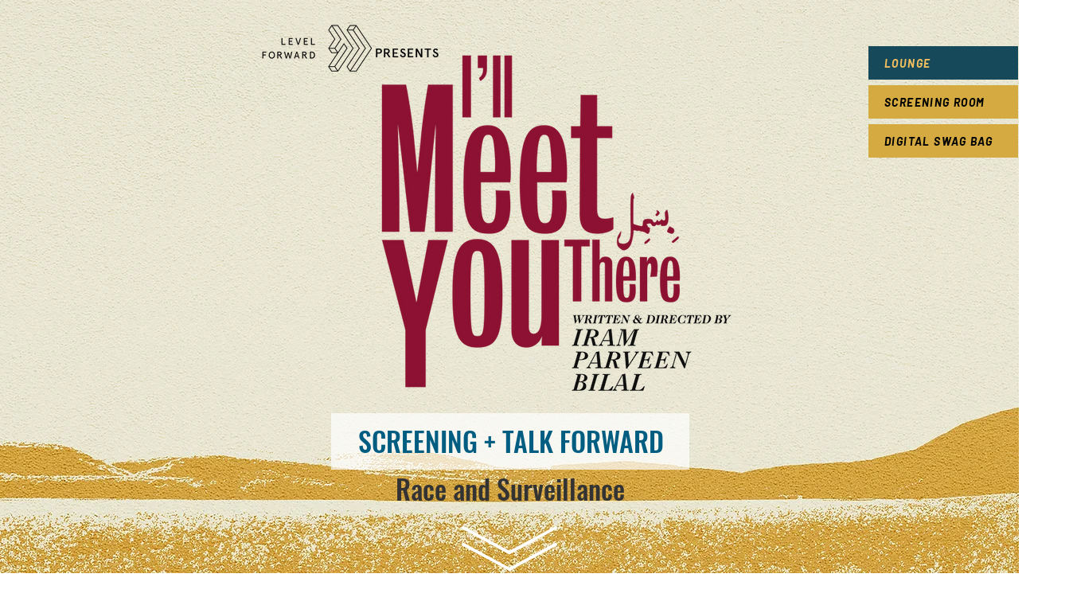

--- FILE ---
content_type: text/html; charset=UTF-8
request_url: https://www.levelforwardartsaction.co/rs-lounge
body_size: 146479
content:
<!DOCTYPE html>
<html lang="en">
<head>
  
  <!-- SEO Tags -->
  <title>LF AA Demo | RS Lounge</title>
  <link rel="canonical" href="https://www.levelforwardartsaction.co/rs-lounge"/>
  <meta name="robots" content="noindex"/>
  <meta property="og:title" content="LF AA Demo | RS Lounge"/>
  <meta property="og:url" content="https://www.levelforwardartsaction.co/rs-lounge"/>
  <meta property="og:site_name" content="LF Arts Action Demo"/>
  <meta property="og:type" content="website"/>
  <meta name="twitter:card" content="summary_large_image"/>
  <meta name="twitter:title" content="LF AA Demo | RS Lounge"/>

  
  <meta charset='utf-8'>
  <meta name="viewport" content="width=device-width, initial-scale=1" id="wixDesktopViewport" />
  <meta http-equiv="X-UA-Compatible" content="IE=edge">
  <meta name="generator" content="Wix.com Website Builder"/>

  <link rel="icon" sizes="192x192" href="https://static.parastorage.com/client/pfavico.ico" type="image/x-icon"/>
  <link rel="shortcut icon" href="https://static.parastorage.com/client/pfavico.ico" type="image/x-icon"/>
  <link rel="apple-touch-icon" href="https://static.parastorage.com/client/pfavico.ico" type="image/x-icon"/>

  <!-- Safari Pinned Tab Icon -->
  <!-- <link rel="mask-icon" href="https://static.parastorage.com/client/pfavico.ico"> -->

  <!-- Original trials -->
  


  <!-- Segmenter Polyfill -->
  <script>
    if (!window.Intl || !window.Intl.Segmenter) {
      (function() {
        var script = document.createElement('script');
        script.src = 'https://static.parastorage.com/unpkg/@formatjs/intl-segmenter@11.7.10/polyfill.iife.js';
        document.head.appendChild(script);
      })();
    }
  </script>

  <!-- Legacy Polyfills -->
  <script nomodule="" src="https://static.parastorage.com/unpkg/core-js-bundle@3.2.1/minified.js"></script>
  <script nomodule="" src="https://static.parastorage.com/unpkg/focus-within-polyfill@5.0.9/dist/focus-within-polyfill.js"></script>

  <!-- Performance API Polyfills -->
  <script>
  (function () {
    var noop = function noop() {};
    if ("performance" in window === false) {
      window.performance = {};
    }
    window.performance.mark = performance.mark || noop;
    window.performance.measure = performance.measure || noop;
    if ("now" in window.performance === false) {
      var nowOffset = Date.now();
      if (performance.timing && performance.timing.navigationStart) {
        nowOffset = performance.timing.navigationStart;
      }
      window.performance.now = function now() {
        return Date.now() - nowOffset;
      };
    }
  })();
  </script>

  <!-- Globals Definitions -->
  <script>
    (function () {
      var now = Date.now()
      window.initialTimestamps = {
        initialTimestamp: now,
        initialRequestTimestamp: Math.round(performance.timeOrigin ? performance.timeOrigin : now - performance.now())
      }

      window.thunderboltTag = "QA_READY"
      window.thunderboltVersion = "1.16780.0"
    })();
  </script>

  <!-- Essential Viewer Model -->
  <script type="application/json" id="wix-essential-viewer-model">{"fleetConfig":{"fleetName":"thunderbolt-seo-renderer-gradual","type":"Rollout","code":1},"mode":{"qa":false,"enableTestApi":false,"debug":false,"ssrIndicator":false,"ssrOnly":false,"siteAssetsFallback":"enable","versionIndicator":false},"componentsLibrariesTopology":[{"artifactId":"editor-elements","namespace":"wixui","url":"https:\/\/static.parastorage.com\/services\/editor-elements\/1.14848.0"},{"artifactId":"editor-elements","namespace":"dsgnsys","url":"https:\/\/static.parastorage.com\/services\/editor-elements\/1.14848.0"}],"siteFeaturesConfigs":{"sessionManager":{"isRunningInDifferentSiteContext":false}},"language":{"userLanguage":"en"},"siteAssets":{"clientTopology":{"mediaRootUrl":"https:\/\/static.wixstatic.com","staticMediaUrl":"https:\/\/static.wixstatic.com\/media","moduleRepoUrl":"https:\/\/static.parastorage.com\/unpkg","fileRepoUrl":"https:\/\/static.parastorage.com\/services","viewerAppsUrl":"https:\/\/viewer-apps.parastorage.com","viewerAssetsUrl":"https:\/\/viewer-assets.parastorage.com","siteAssetsUrl":"https:\/\/siteassets.parastorage.com","pageJsonServerUrls":["https:\/\/pages.parastorage.com","https:\/\/staticorigin.wixstatic.com","https:\/\/www.levelforwardartsaction.co","https:\/\/fallback.wix.com\/wix-html-editor-pages-webapp\/page"],"pathOfTBModulesInFileRepoForFallback":"wix-thunderbolt\/dist\/"}},"siteFeatures":["accessibility","appMonitoring","assetsLoader","businessLogger","captcha","clickHandlerRegistrar","commonConfig","componentsLoader","componentsRegistry","consentPolicy","cyclicTabbing","domSelectors","dynamicPages","environmentWixCodeSdk","environment","lightbox","locationWixCodeSdk","mpaNavigation","navigationManager","navigationPhases","ooi","pages","panorama","passwordProtectedPage","protectedPages","renderer","reporter","routerFetch","router","scrollRestoration","seoWixCodeSdk","seo","sessionManager","siteMembersWixCodeSdk","siteMembers","siteScrollBlocker","siteWixCodeSdk","speculationRules","ssrCache","stores","structureApi","thunderboltInitializer","tpaCommons","translations","usedPlatformApis","warmupData","windowMessageRegistrar","windowWixCodeSdk","wixCustomElementComponent","wixEmbedsApi","componentsReact","platform"],"site":{"externalBaseUrl":"https:\/\/www.levelforwardartsaction.co","isSEO":true},"media":{"staticMediaUrl":"https:\/\/static.wixstatic.com\/media","mediaRootUrl":"https:\/\/static.wixstatic.com\/","staticVideoUrl":"https:\/\/video.wixstatic.com\/"},"requestUrl":"https:\/\/www.levelforwardartsaction.co\/rs-lounge","rollout":{"siteAssetsVersionsRollout":false,"isDACRollout":0,"isTBRollout":true},"commonConfig":{"brand":"wix","host":"VIEWER","bsi":"","consentPolicy":{},"consentPolicyHeader":{},"siteRevision":"685","renderingFlow":"NONE","language":"en","locale":"en-us"},"interactionSampleRatio":0.01,"dynamicModelUrl":"https:\/\/www.levelforwardartsaction.co\/_api\/v2\/dynamicmodel","accessTokensUrl":"https:\/\/www.levelforwardartsaction.co\/_api\/v1\/access-tokens","isExcludedFromSecurityExperiments":false,"experiments":{"specs.thunderbolt.hardenFetchAndXHR":true,"specs.thunderbolt.securityExperiments":true}}</script>
  <script>window.viewerModel = JSON.parse(document.getElementById('wix-essential-viewer-model').textContent)</script>

  <script>
    window.commonConfig = viewerModel.commonConfig
  </script>

  
  <!-- BEGIN handleAccessTokens bundle -->

  <script data-url="https://static.parastorage.com/services/wix-thunderbolt/dist/handleAccessTokens.inline.4f2f9a53.bundle.min.js">(()=>{"use strict";function e(e){let{context:o,property:r,value:n,enumerable:i=!0}=e,c=e.get,l=e.set;if(!r||void 0===n&&!c&&!l)return new Error("property and value are required");let a=o||globalThis,s=a?.[r],u={};if(void 0!==n)u.value=n;else{if(c){let e=t(c);e&&(u.get=e)}if(l){let e=t(l);e&&(u.set=e)}}let p={...u,enumerable:i||!1,configurable:!1};void 0!==n&&(p.writable=!1);try{Object.defineProperty(a,r,p)}catch(e){return e instanceof TypeError?s:e}return s}function t(e,t){return"function"==typeof e?e:!0===e?.async&&"function"==typeof e.func?t?async function(t){return e.func(t)}:async function(){return e.func()}:"function"==typeof e?.func?e.func:void 0}try{e({property:"strictDefine",value:e})}catch{}try{e({property:"defineStrictObject",value:r})}catch{}try{e({property:"defineStrictMethod",value:n})}catch{}var o=["toString","toLocaleString","valueOf","constructor","prototype"];function r(t){let{context:n,property:c,propertiesToExclude:l=[],skipPrototype:a=!1,hardenPrototypePropertiesToExclude:s=[]}=t;if(!c)return new Error("property is required");let u=(n||globalThis)[c],p={},f=i(n,c);u&&("object"==typeof u||"function"==typeof u)&&Reflect.ownKeys(u).forEach(t=>{if(!l.includes(t)&&!o.includes(t)){let o=i(u,t);if(o&&(o.writable||o.configurable)){let{value:r,get:n,set:i,enumerable:c=!1}=o,l={};void 0!==r?l.value=r:n?l.get=n:i&&(l.set=i);try{let o=e({context:u,property:t,...l,enumerable:c});p[t]=o}catch(e){if(!(e instanceof TypeError))throw e;try{p[t]=o.value||o.get||o.set}catch{}}}}});let d={originalObject:u,originalProperties:p};if(!a&&void 0!==u?.prototype){let e=r({context:u,property:"prototype",propertiesToExclude:s,skipPrototype:!0});e instanceof Error||(d.originalPrototype=e?.originalObject,d.originalPrototypeProperties=e?.originalProperties)}return e({context:n,property:c,value:u,enumerable:f?.enumerable}),d}function n(t,o){let r=(o||globalThis)[t],n=i(o||globalThis,t);return r&&n&&(n.writable||n.configurable)?(Object.freeze(r),e({context:globalThis,property:t,value:r})):r}function i(e,t){if(e&&t)try{return Reflect.getOwnPropertyDescriptor(e,t)}catch{return}}function c(e){if("string"!=typeof e)return e;try{return decodeURIComponent(e).toLowerCase().trim()}catch{return e.toLowerCase().trim()}}function l(e,t){let o="";if("string"==typeof e)o=e.split("=")[0]?.trim()||"";else{if(!e||"string"!=typeof e.name)return!1;o=e.name}return t.has(c(o)||"")}function a(e,t){let o;return o="string"==typeof e?e.split(";").map(e=>e.trim()).filter(e=>e.length>0):e||[],o.filter(e=>!l(e,t))}var s=null;function u(){return null===s&&(s=typeof Document>"u"?void 0:Object.getOwnPropertyDescriptor(Document.prototype,"cookie")),s}function p(t,o){if(!globalThis?.cookieStore)return;let r=globalThis.cookieStore.get.bind(globalThis.cookieStore),n=globalThis.cookieStore.getAll.bind(globalThis.cookieStore),i=globalThis.cookieStore.set.bind(globalThis.cookieStore),c=globalThis.cookieStore.delete.bind(globalThis.cookieStore);return e({context:globalThis.CookieStore.prototype,property:"get",value:async function(e){return l(("string"==typeof e?e:e.name)||"",t)?null:r.call(this,e)},enumerable:!0}),e({context:globalThis.CookieStore.prototype,property:"getAll",value:async function(){return a(await n.apply(this,Array.from(arguments)),t)},enumerable:!0}),e({context:globalThis.CookieStore.prototype,property:"set",value:async function(){let e=Array.from(arguments);if(!l(1===e.length?e[0].name:e[0],t))return i.apply(this,e);o&&console.warn(o)},enumerable:!0}),e({context:globalThis.CookieStore.prototype,property:"delete",value:async function(){let e=Array.from(arguments);if(!l(1===e.length?e[0].name:e[0],t))return c.apply(this,e)},enumerable:!0}),e({context:globalThis.cookieStore,property:"prototype",value:globalThis.CookieStore.prototype,enumerable:!1}),e({context:globalThis,property:"cookieStore",value:globalThis.cookieStore,enumerable:!0}),{get:r,getAll:n,set:i,delete:c}}var f=["TextEncoder","TextDecoder","XMLHttpRequestEventTarget","EventTarget","URL","JSON","Reflect","Object","Array","Map","Set","WeakMap","WeakSet","Promise","Symbol","Error"],d=["addEventListener","removeEventListener","dispatchEvent","encodeURI","encodeURIComponent","decodeURI","decodeURIComponent"];const y=(e,t)=>{try{const o=t?t.get.call(document):document.cookie;return o.split(";").map(e=>e.trim()).filter(t=>t?.startsWith(e))[0]?.split("=")[1]}catch(e){return""}},g=(e="",t="",o="/")=>`${e}=; ${t?`domain=${t};`:""} max-age=0; path=${o}; expires=Thu, 01 Jan 1970 00:00:01 GMT`;function m(){(function(){if("undefined"!=typeof window){const e=performance.getEntriesByType("navigation")[0];return"back_forward"===(e?.type||"")}return!1})()&&function(){const{counter:e}=function(){const e=b("getItem");if(e){const[t,o]=e.split("-"),r=o?parseInt(o,10):0;if(r>=3){const e=t?Number(t):0;if(Date.now()-e>6e4)return{counter:0}}return{counter:r}}return{counter:0}}();e<3?(!function(e=1){b("setItem",`${Date.now()}-${e}`)}(e+1),window.location.reload()):console.error("ATS: Max reload attempts reached")}()}function b(e,t){try{return sessionStorage[e]("reload",t||"")}catch(e){console.error("ATS: Error calling sessionStorage:",e)}}const h="client-session-bind",v="sec-fetch-unsupported",{experiments:w}=window.viewerModel,T=[h,"client-binding",v,"svSession","smSession","server-session-bind","wixSession2","wixSession3"].map(e=>e.toLowerCase()),{cookie:S}=function(t,o){let r=new Set(t);return e({context:document,property:"cookie",set:{func:e=>function(e,t,o,r){let n=u(),i=c(t.split(";")[0]||"")||"";[...o].every(e=>!i.startsWith(e.toLowerCase()))&&n?.set?n.set.call(e,t):r&&console.warn(r)}(document,e,r,o)},get:{func:()=>function(e,t){let o=u();if(!o?.get)throw new Error("Cookie descriptor or getter not available");return a(o.get.call(e),t).join("; ")}(document,r)},enumerable:!0}),{cookieStore:p(r,o),cookie:u()}}(T),k="tbReady",x="security_overrideGlobals",{experiments:E,siteFeaturesConfigs:C,accessTokensUrl:P}=window.viewerModel,R=P,M={},O=(()=>{const e=y(h,S);if(w["specs.thunderbolt.browserCacheReload"]){y(v,S)||e?b("removeItem"):m()}return(()=>{const e=g(h),t=g(h,location.hostname);S.set.call(document,e),S.set.call(document,t)})(),e})();O&&(M["client-binding"]=O);const D=fetch;addEventListener(k,function e(t){const{logger:o}=t.detail;try{window.tb.init({fetch:D,fetchHeaders:M})}catch(e){const t=new Error("TB003");o.meter(`${x}_${t.message}`,{paramsOverrides:{errorType:x,eventString:t.message}}),window?.viewerModel?.mode.debug&&console.error(e)}finally{removeEventListener(k,e)}}),E["specs.thunderbolt.hardenFetchAndXHR"]||(window.fetchDynamicModel=()=>C.sessionManager.isRunningInDifferentSiteContext?Promise.resolve({}):fetch(R,{credentials:"same-origin",headers:M}).then(function(e){if(!e.ok)throw new Error(`[${e.status}]${e.statusText}`);return e.json()}),window.dynamicModelPromise=window.fetchDynamicModel())})();
//# sourceMappingURL=https://static.parastorage.com/services/wix-thunderbolt/dist/handleAccessTokens.inline.4f2f9a53.bundle.min.js.map</script>

<!-- END handleAccessTokens bundle -->

<!-- BEGIN overrideGlobals bundle -->

<script data-url="https://static.parastorage.com/services/wix-thunderbolt/dist/overrideGlobals.inline.ec13bfcf.bundle.min.js">(()=>{"use strict";function e(e){let{context:r,property:o,value:n,enumerable:i=!0}=e,c=e.get,a=e.set;if(!o||void 0===n&&!c&&!a)return new Error("property and value are required");let l=r||globalThis,u=l?.[o],s={};if(void 0!==n)s.value=n;else{if(c){let e=t(c);e&&(s.get=e)}if(a){let e=t(a);e&&(s.set=e)}}let p={...s,enumerable:i||!1,configurable:!1};void 0!==n&&(p.writable=!1);try{Object.defineProperty(l,o,p)}catch(e){return e instanceof TypeError?u:e}return u}function t(e,t){return"function"==typeof e?e:!0===e?.async&&"function"==typeof e.func?t?async function(t){return e.func(t)}:async function(){return e.func()}:"function"==typeof e?.func?e.func:void 0}try{e({property:"strictDefine",value:e})}catch{}try{e({property:"defineStrictObject",value:o})}catch{}try{e({property:"defineStrictMethod",value:n})}catch{}var r=["toString","toLocaleString","valueOf","constructor","prototype"];function o(t){let{context:n,property:c,propertiesToExclude:a=[],skipPrototype:l=!1,hardenPrototypePropertiesToExclude:u=[]}=t;if(!c)return new Error("property is required");let s=(n||globalThis)[c],p={},f=i(n,c);s&&("object"==typeof s||"function"==typeof s)&&Reflect.ownKeys(s).forEach(t=>{if(!a.includes(t)&&!r.includes(t)){let r=i(s,t);if(r&&(r.writable||r.configurable)){let{value:o,get:n,set:i,enumerable:c=!1}=r,a={};void 0!==o?a.value=o:n?a.get=n:i&&(a.set=i);try{let r=e({context:s,property:t,...a,enumerable:c});p[t]=r}catch(e){if(!(e instanceof TypeError))throw e;try{p[t]=r.value||r.get||r.set}catch{}}}}});let d={originalObject:s,originalProperties:p};if(!l&&void 0!==s?.prototype){let e=o({context:s,property:"prototype",propertiesToExclude:u,skipPrototype:!0});e instanceof Error||(d.originalPrototype=e?.originalObject,d.originalPrototypeProperties=e?.originalProperties)}return e({context:n,property:c,value:s,enumerable:f?.enumerable}),d}function n(t,r){let o=(r||globalThis)[t],n=i(r||globalThis,t);return o&&n&&(n.writable||n.configurable)?(Object.freeze(o),e({context:globalThis,property:t,value:o})):o}function i(e,t){if(e&&t)try{return Reflect.getOwnPropertyDescriptor(e,t)}catch{return}}function c(e){if("string"!=typeof e)return e;try{return decodeURIComponent(e).toLowerCase().trim()}catch{return e.toLowerCase().trim()}}function a(e,t){return e instanceof Headers?e.forEach((r,o)=>{l(o,t)||e.delete(o)}):Object.keys(e).forEach(r=>{l(r,t)||delete e[r]}),e}function l(e,t){return!t.has(c(e)||"")}function u(e,t){let r=!0,o=function(e){let t,r;if(globalThis.Request&&e instanceof Request)t=e.url;else{if("function"!=typeof e?.toString)throw new Error("Unsupported type for url");t=e.toString()}try{return new URL(t).pathname}catch{return r=t.replace(/#.+/gi,"").split("?").shift(),r.startsWith("/")?r:`/${r}`}}(e),n=c(o);return n&&t.some(e=>n.includes(e))&&(r=!1),r}function s(t,r,o){let n=fetch,i=XMLHttpRequest,c=new Set(r);function s(){let e=new i,r=e.open,n=e.setRequestHeader;return e.open=function(){let n=Array.from(arguments),i=n[1];if(n.length<2||u(i,t))return r.apply(e,n);throw new Error(o||`Request not allowed for path ${i}`)},e.setRequestHeader=function(t,r){l(decodeURIComponent(t),c)&&n.call(e,t,r)},e}return e({property:"fetch",value:function(){let e=function(e,t){return globalThis.Request&&e[0]instanceof Request&&e[0]?.headers?a(e[0].headers,t):e[1]?.headers&&a(e[1].headers,t),e}(arguments,c);return u(arguments[0],t)?n.apply(globalThis,Array.from(e)):new Promise((e,t)=>{t(new Error(o||`Request not allowed for path ${arguments[0]}`))})},enumerable:!0}),e({property:"XMLHttpRequest",value:s,enumerable:!0}),Object.keys(i).forEach(e=>{s[e]=i[e]}),{fetch:n,XMLHttpRequest:i}}var p=["TextEncoder","TextDecoder","XMLHttpRequestEventTarget","EventTarget","URL","JSON","Reflect","Object","Array","Map","Set","WeakMap","WeakSet","Promise","Symbol","Error"],f=["addEventListener","removeEventListener","dispatchEvent","encodeURI","encodeURIComponent","decodeURI","decodeURIComponent"];const d=function(){let t=globalThis.open,r=document.open;function o(e,r,o){let n="string"!=typeof e,i=t.call(window,e,r,o);return n||e&&function(e){return e.startsWith("//")&&/(?:[a-z0-9](?:[a-z0-9-]{0,61}[a-z0-9])?\.)+[a-z0-9][a-z0-9-]{0,61}[a-z0-9]/g.test(`${location.protocol}:${e}`)&&(e=`${location.protocol}${e}`),!e.startsWith("http")||new URL(e).hostname===location.hostname}(e)?{}:i}return e({property:"open",value:o,context:globalThis,enumerable:!0}),e({property:"open",value:function(e,t,n){return e?o(e,t,n):r.call(document,e||"",t||"",n||"")},context:document,enumerable:!0}),{open:t,documentOpen:r}},y=function(){let t=document.createElement,r=Element.prototype.setAttribute,o=Element.prototype.setAttributeNS;return e({property:"createElement",context:document,value:function(n,i){let a=t.call(document,n,i);if("iframe"===c(n)){e({property:"srcdoc",context:a,get:()=>"",set:()=>{console.warn("`srcdoc` is not allowed in iframe elements.")}});let t=function(e,t){"srcdoc"!==e.toLowerCase()?r.call(a,e,t):console.warn("`srcdoc` attribute is not allowed to be set.")},n=function(e,t,r){"srcdoc"!==t.toLowerCase()?o.call(a,e,t,r):console.warn("`srcdoc` attribute is not allowed to be set.")};a.setAttribute=t,a.setAttributeNS=n}return a},enumerable:!0}),{createElement:t,setAttribute:r,setAttributeNS:o}},m=["client-binding"],b=["/_api/v1/access-tokens","/_api/v2/dynamicmodel","/_api/one-app-session-web/v3/businesses"],h=function(){let t=setTimeout,r=setInterval;return o("setTimeout",0,globalThis),o("setInterval",0,globalThis),{setTimeout:t,setInterval:r};function o(t,r,o){let n=o||globalThis,i=n[t];if(!i||"function"!=typeof i)throw new Error(`Function ${t} not found or is not a function`);e({property:t,value:function(){let e=Array.from(arguments);if("string"!=typeof e[r])return i.apply(n,e);console.warn(`Calling ${t} with a String Argument at index ${r} is not allowed`)},context:o,enumerable:!0})}},v=function(){if(navigator&&"serviceWorker"in navigator){let t=navigator.serviceWorker.register;return e({context:navigator.serviceWorker,property:"register",value:function(){console.log("Service worker registration is not allowed")},enumerable:!0}),{register:t}}return{}};performance.mark("overrideGlobals started");const{isExcludedFromSecurityExperiments:g,experiments:w}=window.viewerModel,E=!g&&w["specs.thunderbolt.securityExperiments"];try{d(),E&&y(),w["specs.thunderbolt.hardenFetchAndXHR"]&&E&&s(b,m),v(),(e=>{let t=[],r=[];r=r.concat(["TextEncoder","TextDecoder"]),e&&(r=r.concat(["XMLHttpRequestEventTarget","EventTarget"])),r=r.concat(["URL","JSON"]),e&&(t=t.concat(["addEventListener","removeEventListener"])),t=t.concat(["encodeURI","encodeURIComponent","decodeURI","decodeURIComponent"]),r=r.concat(["String","Number"]),e&&r.push("Object"),r=r.concat(["Reflect"]),t.forEach(e=>{n(e),["addEventListener","removeEventListener"].includes(e)&&n(e,document)}),r.forEach(e=>{o({property:e})})})(E),E&&h()}catch(e){window?.viewerModel?.mode.debug&&console.error(e);const t=new Error("TB006");window.fedops?.reportError(t,"security_overrideGlobals"),window.Sentry?window.Sentry.captureException(t):globalThis.defineStrictProperty("sentryBuffer",[t],window,!1)}performance.mark("overrideGlobals ended")})();
//# sourceMappingURL=https://static.parastorage.com/services/wix-thunderbolt/dist/overrideGlobals.inline.ec13bfcf.bundle.min.js.map</script>

<!-- END overrideGlobals bundle -->


  
  <script>
    window.commonConfig = viewerModel.commonConfig

	
  </script>

  <!-- Initial CSS -->
  <style data-url="https://static.parastorage.com/services/wix-thunderbolt/dist/main.347af09f.min.css">@keyframes slide-horizontal-new{0%{transform:translateX(100%)}}@keyframes slide-horizontal-old{80%{opacity:1}to{opacity:0;transform:translateX(-100%)}}@keyframes slide-vertical-new{0%{transform:translateY(-100%)}}@keyframes slide-vertical-old{80%{opacity:1}to{opacity:0;transform:translateY(100%)}}@keyframes out-in-new{0%{opacity:0}}@keyframes out-in-old{to{opacity:0}}:root:active-view-transition{view-transition-name:none}::view-transition{pointer-events:none}:root:active-view-transition::view-transition-new(page-group),:root:active-view-transition::view-transition-old(page-group){animation-duration:.6s;cursor:wait;pointer-events:all}:root:active-view-transition-type(SlideHorizontal)::view-transition-old(page-group){animation:slide-horizontal-old .6s cubic-bezier(.83,0,.17,1) forwards;mix-blend-mode:normal}:root:active-view-transition-type(SlideHorizontal)::view-transition-new(page-group){animation:slide-horizontal-new .6s cubic-bezier(.83,0,.17,1) backwards;mix-blend-mode:normal}:root:active-view-transition-type(SlideVertical)::view-transition-old(page-group){animation:slide-vertical-old .6s cubic-bezier(.83,0,.17,1) forwards;mix-blend-mode:normal}:root:active-view-transition-type(SlideVertical)::view-transition-new(page-group){animation:slide-vertical-new .6s cubic-bezier(.83,0,.17,1) backwards;mix-blend-mode:normal}:root:active-view-transition-type(OutIn)::view-transition-old(page-group){animation:out-in-old .35s cubic-bezier(.22,1,.36,1) forwards}:root:active-view-transition-type(OutIn)::view-transition-new(page-group){animation:out-in-new .35s cubic-bezier(.64,0,.78,0) .35s backwards}@media(prefers-reduced-motion:reduce){::view-transition-group(*),::view-transition-new(*),::view-transition-old(*){animation:none!important}}body,html{background:transparent;border:0;margin:0;outline:0;padding:0;vertical-align:baseline}body{--scrollbar-width:0px;font-family:Arial,Helvetica,sans-serif;font-size:10px}body,html{height:100%}body{overflow-x:auto;overflow-y:scroll}body:not(.responsive) #site-root{min-width:var(--site-width);width:100%}body:not([data-js-loaded]) [data-hide-prejs]{visibility:hidden}interact-element{display:contents}#SITE_CONTAINER{position:relative}:root{--one-unit:1vw;--section-max-width:9999px;--spx-stopper-max:9999px;--spx-stopper-min:0px;--browser-zoom:1}@supports(-webkit-appearance:none) and (stroke-color:transparent){:root{--safari-sticky-fix:opacity;--experimental-safari-sticky-fix:translateZ(0)}}@supports(container-type:inline-size){:root{--one-unit:1cqw}}[id^=oldHoverBox-]{mix-blend-mode:plus-lighter;transition:opacity .5s ease,visibility .5s ease}[data-mesh-id$=inlineContent-gridContainer]:has(>[id^=oldHoverBox-]){isolation:isolate}</style>
<style data-url="https://static.parastorage.com/services/wix-thunderbolt/dist/main.renderer.9cb0985f.min.css">a,abbr,acronym,address,applet,b,big,blockquote,button,caption,center,cite,code,dd,del,dfn,div,dl,dt,em,fieldset,font,footer,form,h1,h2,h3,h4,h5,h6,header,i,iframe,img,ins,kbd,label,legend,li,nav,object,ol,p,pre,q,s,samp,section,small,span,strike,strong,sub,sup,table,tbody,td,tfoot,th,thead,title,tr,tt,u,ul,var{background:transparent;border:0;margin:0;outline:0;padding:0;vertical-align:baseline}input,select,textarea{box-sizing:border-box;font-family:Helvetica,Arial,sans-serif}ol,ul{list-style:none}blockquote,q{quotes:none}ins{text-decoration:none}del{text-decoration:line-through}table{border-collapse:collapse;border-spacing:0}a{cursor:pointer;text-decoration:none}.testStyles{overflow-y:hidden}.reset-button{-webkit-appearance:none;background:none;border:0;color:inherit;font:inherit;line-height:normal;outline:0;overflow:visible;padding:0;-webkit-user-select:none;-moz-user-select:none;-ms-user-select:none}:focus{outline:none}body.device-mobile-optimized:not(.disable-site-overflow){overflow-x:hidden;overflow-y:scroll}body.device-mobile-optimized:not(.responsive) #SITE_CONTAINER{margin-left:auto;margin-right:auto;overflow-x:visible;position:relative;width:320px}body.device-mobile-optimized:not(.responsive):not(.blockSiteScrolling) #SITE_CONTAINER{margin-top:0}body.device-mobile-optimized>*{max-width:100%!important}body.device-mobile-optimized #site-root{overflow-x:hidden;overflow-y:hidden}@supports(overflow:clip){body.device-mobile-optimized #site-root{overflow-x:clip;overflow-y:clip}}body.device-mobile-non-optimized #SITE_CONTAINER #site-root{overflow-x:clip;overflow-y:clip}body.device-mobile-non-optimized.fullScreenMode{background-color:#5f6360}body.device-mobile-non-optimized.fullScreenMode #MOBILE_ACTIONS_MENU,body.device-mobile-non-optimized.fullScreenMode #SITE_BACKGROUND,body.device-mobile-non-optimized.fullScreenMode #site-root,body.fullScreenMode #WIX_ADS{visibility:hidden}body.fullScreenMode{overflow-x:hidden!important;overflow-y:hidden!important}body.fullScreenMode.device-mobile-optimized #TINY_MENU{opacity:0;pointer-events:none}body.fullScreenMode-scrollable.device-mobile-optimized{overflow-x:hidden!important;overflow-y:auto!important}body.fullScreenMode-scrollable.device-mobile-optimized #masterPage,body.fullScreenMode-scrollable.device-mobile-optimized #site-root{overflow-x:hidden!important;overflow-y:hidden!important}body.fullScreenMode-scrollable.device-mobile-optimized #SITE_BACKGROUND,body.fullScreenMode-scrollable.device-mobile-optimized #masterPage{height:auto!important}body.fullScreenMode-scrollable.device-mobile-optimized #masterPage.mesh-layout{height:0!important}body.blockSiteScrolling,body.siteScrollingBlocked{position:fixed;width:100%}body.blockSiteScrolling #SITE_CONTAINER{margin-top:calc(var(--blocked-site-scroll-margin-top)*-1)}#site-root{margin:0 auto;min-height:100%;position:relative;top:var(--wix-ads-height)}#site-root img:not([src]){visibility:hidden}#site-root svg img:not([src]){visibility:visible}.auto-generated-link{color:inherit}#SCROLL_TO_BOTTOM,#SCROLL_TO_TOP{height:0}.has-click-trigger{cursor:pointer}.fullScreenOverlay{bottom:0;display:flex;justify-content:center;left:0;overflow-y:hidden;position:fixed;right:0;top:-60px;z-index:1005}.fullScreenOverlay>.fullScreenOverlayContent{bottom:0;left:0;margin:0 auto;overflow:hidden;position:absolute;right:0;top:60px;transform:translateZ(0)}[data-mesh-id$=centeredContent],[data-mesh-id$=form],[data-mesh-id$=inlineContent]{pointer-events:none;position:relative}[data-mesh-id$=-gridWrapper],[data-mesh-id$=-rotated-wrapper]{pointer-events:none}[data-mesh-id$=-gridContainer]>*,[data-mesh-id$=-rotated-wrapper]>*,[data-mesh-id$=inlineContent]>:not([data-mesh-id$=-gridContainer]){pointer-events:auto}.device-mobile-optimized #masterPage.mesh-layout #SOSP_CONTAINER_CUSTOM_ID{grid-area:2/1/3/2;-ms-grid-row:2;position:relative}#masterPage.mesh-layout{-ms-grid-rows:max-content max-content min-content max-content;-ms-grid-columns:100%;align-items:start;display:-ms-grid;display:grid;grid-template-columns:100%;grid-template-rows:max-content max-content min-content max-content;justify-content:stretch}#masterPage.mesh-layout #PAGES_CONTAINER,#masterPage.mesh-layout #SITE_FOOTER-placeholder,#masterPage.mesh-layout #SITE_FOOTER_WRAPPER,#masterPage.mesh-layout #SITE_HEADER-placeholder,#masterPage.mesh-layout #SITE_HEADER_WRAPPER,#masterPage.mesh-layout #SOSP_CONTAINER_CUSTOM_ID[data-state~=mobileView],#masterPage.mesh-layout #soapAfterPagesContainer,#masterPage.mesh-layout #soapBeforePagesContainer{-ms-grid-row-align:start;-ms-grid-column-align:start;-ms-grid-column:1}#masterPage.mesh-layout #SITE_HEADER-placeholder,#masterPage.mesh-layout #SITE_HEADER_WRAPPER{grid-area:1/1/2/2;-ms-grid-row:1}#masterPage.mesh-layout #PAGES_CONTAINER,#masterPage.mesh-layout #soapAfterPagesContainer,#masterPage.mesh-layout #soapBeforePagesContainer{grid-area:3/1/4/2;-ms-grid-row:3}#masterPage.mesh-layout #soapAfterPagesContainer,#masterPage.mesh-layout #soapBeforePagesContainer{width:100%}#masterPage.mesh-layout #PAGES_CONTAINER{align-self:stretch}#masterPage.mesh-layout main#PAGES_CONTAINER{display:block}#masterPage.mesh-layout #SITE_FOOTER-placeholder,#masterPage.mesh-layout #SITE_FOOTER_WRAPPER{grid-area:4/1/5/2;-ms-grid-row:4}#masterPage.mesh-layout #SITE_PAGES,#masterPage.mesh-layout [data-mesh-id=PAGES_CONTAINERcenteredContent],#masterPage.mesh-layout [data-mesh-id=PAGES_CONTAINERinlineContent]{height:100%}#masterPage.mesh-layout.desktop>*{width:100%}#masterPage.mesh-layout #PAGES_CONTAINER,#masterPage.mesh-layout #SITE_FOOTER,#masterPage.mesh-layout #SITE_FOOTER_WRAPPER,#masterPage.mesh-layout #SITE_HEADER,#masterPage.mesh-layout #SITE_HEADER_WRAPPER,#masterPage.mesh-layout #SITE_PAGES,#masterPage.mesh-layout #masterPageinlineContent{position:relative}#masterPage.mesh-layout #SITE_HEADER{grid-area:1/1/2/2}#masterPage.mesh-layout #SITE_FOOTER{grid-area:4/1/5/2}#masterPage.mesh-layout.overflow-x-clip #SITE_FOOTER,#masterPage.mesh-layout.overflow-x-clip #SITE_HEADER{overflow-x:clip}[data-z-counter]{z-index:0}[data-z-counter="0"]{z-index:auto}.wixSiteProperties{-webkit-font-smoothing:antialiased;-moz-osx-font-smoothing:grayscale}:root{--wst-button-color-fill-primary:rgb(var(--color_48));--wst-button-color-border-primary:rgb(var(--color_49));--wst-button-color-text-primary:rgb(var(--color_50));--wst-button-color-fill-primary-hover:rgb(var(--color_51));--wst-button-color-border-primary-hover:rgb(var(--color_52));--wst-button-color-text-primary-hover:rgb(var(--color_53));--wst-button-color-fill-primary-disabled:rgb(var(--color_54));--wst-button-color-border-primary-disabled:rgb(var(--color_55));--wst-button-color-text-primary-disabled:rgb(var(--color_56));--wst-button-color-fill-secondary:rgb(var(--color_57));--wst-button-color-border-secondary:rgb(var(--color_58));--wst-button-color-text-secondary:rgb(var(--color_59));--wst-button-color-fill-secondary-hover:rgb(var(--color_60));--wst-button-color-border-secondary-hover:rgb(var(--color_61));--wst-button-color-text-secondary-hover:rgb(var(--color_62));--wst-button-color-fill-secondary-disabled:rgb(var(--color_63));--wst-button-color-border-secondary-disabled:rgb(var(--color_64));--wst-button-color-text-secondary-disabled:rgb(var(--color_65));--wst-color-fill-base-1:rgb(var(--color_36));--wst-color-fill-base-2:rgb(var(--color_37));--wst-color-fill-base-shade-1:rgb(var(--color_38));--wst-color-fill-base-shade-2:rgb(var(--color_39));--wst-color-fill-base-shade-3:rgb(var(--color_40));--wst-color-fill-accent-1:rgb(var(--color_41));--wst-color-fill-accent-2:rgb(var(--color_42));--wst-color-fill-accent-3:rgb(var(--color_43));--wst-color-fill-accent-4:rgb(var(--color_44));--wst-color-fill-background-primary:rgb(var(--color_11));--wst-color-fill-background-secondary:rgb(var(--color_12));--wst-color-text-primary:rgb(var(--color_15));--wst-color-text-secondary:rgb(var(--color_14));--wst-color-action:rgb(var(--color_18));--wst-color-disabled:rgb(var(--color_39));--wst-color-title:rgb(var(--color_45));--wst-color-subtitle:rgb(var(--color_46));--wst-color-line:rgb(var(--color_47));--wst-font-style-h2:var(--font_2);--wst-font-style-h3:var(--font_3);--wst-font-style-h4:var(--font_4);--wst-font-style-h5:var(--font_5);--wst-font-style-h6:var(--font_6);--wst-font-style-body-large:var(--font_7);--wst-font-style-body-medium:var(--font_8);--wst-font-style-body-small:var(--font_9);--wst-font-style-body-x-small:var(--font_10);--wst-color-custom-1:rgb(var(--color_13));--wst-color-custom-2:rgb(var(--color_16));--wst-color-custom-3:rgb(var(--color_17));--wst-color-custom-4:rgb(var(--color_19));--wst-color-custom-5:rgb(var(--color_20));--wst-color-custom-6:rgb(var(--color_21));--wst-color-custom-7:rgb(var(--color_22));--wst-color-custom-8:rgb(var(--color_23));--wst-color-custom-9:rgb(var(--color_24));--wst-color-custom-10:rgb(var(--color_25));--wst-color-custom-11:rgb(var(--color_26));--wst-color-custom-12:rgb(var(--color_27));--wst-color-custom-13:rgb(var(--color_28));--wst-color-custom-14:rgb(var(--color_29));--wst-color-custom-15:rgb(var(--color_30));--wst-color-custom-16:rgb(var(--color_31));--wst-color-custom-17:rgb(var(--color_32));--wst-color-custom-18:rgb(var(--color_33));--wst-color-custom-19:rgb(var(--color_34));--wst-color-custom-20:rgb(var(--color_35))}.wix-presets-wrapper{display:contents}</style>

  <meta name="format-detection" content="telephone=no">
  <meta name="skype_toolbar" content="skype_toolbar_parser_compatible">
  
  

  

  

  <!-- head performance data start -->
  
  <!-- head performance data end -->
  

    


    
<style data-href="https://static.parastorage.com/services/editor-elements-library/dist/thunderbolt/rb_wixui.thunderbolt_bootstrap.a1b00b19.min.css">.cwL6XW{cursor:pointer}.sNF2R0{opacity:0}.hLoBV3{transition:opacity var(--transition-duration) cubic-bezier(.37,0,.63,1)}.Rdf41z,.hLoBV3{opacity:1}.ftlZWo{transition:opacity var(--transition-duration) cubic-bezier(.37,0,.63,1)}.ATGlOr,.ftlZWo{opacity:0}.KQSXD0{transition:opacity var(--transition-duration) cubic-bezier(.64,0,.78,0)}.KQSXD0,.pagQKE{opacity:1}._6zG5H{opacity:0;transition:opacity var(--transition-duration) cubic-bezier(.22,1,.36,1)}.BB49uC{transform:translateX(100%)}.j9xE1V{transition:transform var(--transition-duration) cubic-bezier(.87,0,.13,1)}.ICs7Rs,.j9xE1V{transform:translateX(0)}.DxijZJ{transition:transform var(--transition-duration) cubic-bezier(.87,0,.13,1)}.B5kjYq,.DxijZJ{transform:translateX(-100%)}.cJijIV{transition:transform var(--transition-duration) cubic-bezier(.87,0,.13,1)}.cJijIV,.hOxaWM{transform:translateX(0)}.T9p3fN{transform:translateX(100%);transition:transform var(--transition-duration) cubic-bezier(.87,0,.13,1)}.qDxYJm{transform:translateY(100%)}.aA9V0P{transition:transform var(--transition-duration) cubic-bezier(.87,0,.13,1)}.YPXPAS,.aA9V0P{transform:translateY(0)}.Xf2zsA{transition:transform var(--transition-duration) cubic-bezier(.87,0,.13,1)}.Xf2zsA,.y7Kt7s{transform:translateY(-100%)}.EeUgMu{transition:transform var(--transition-duration) cubic-bezier(.87,0,.13,1)}.EeUgMu,.fdHrtm{transform:translateY(0)}.WIFaG4{transform:translateY(100%);transition:transform var(--transition-duration) cubic-bezier(.87,0,.13,1)}body:not(.responsive) .JsJXaX{overflow-x:clip}:root:active-view-transition .JsJXaX{view-transition-name:page-group}.AnQkDU{display:grid;grid-template-columns:1fr;grid-template-rows:1fr;height:100%}.AnQkDU>div{align-self:stretch!important;grid-area:1/1/2/2;justify-self:stretch!important}.StylableButton2545352419__root{-archetype:box;border:none;box-sizing:border-box;cursor:pointer;display:block;height:100%;min-height:10px;min-width:10px;padding:0;touch-action:manipulation;width:100%}.StylableButton2545352419__root[disabled]{pointer-events:none}.StylableButton2545352419__root:not(:hover):not([disabled]).StylableButton2545352419--hasBackgroundColor{background-color:var(--corvid-background-color)!important}.StylableButton2545352419__root:hover:not([disabled]).StylableButton2545352419--hasHoverBackgroundColor{background-color:var(--corvid-hover-background-color)!important}.StylableButton2545352419__root:not(:hover)[disabled].StylableButton2545352419--hasDisabledBackgroundColor{background-color:var(--corvid-disabled-background-color)!important}.StylableButton2545352419__root:not(:hover):not([disabled]).StylableButton2545352419--hasBorderColor{border-color:var(--corvid-border-color)!important}.StylableButton2545352419__root:hover:not([disabled]).StylableButton2545352419--hasHoverBorderColor{border-color:var(--corvid-hover-border-color)!important}.StylableButton2545352419__root:not(:hover)[disabled].StylableButton2545352419--hasDisabledBorderColor{border-color:var(--corvid-disabled-border-color)!important}.StylableButton2545352419__root.StylableButton2545352419--hasBorderRadius{border-radius:var(--corvid-border-radius)!important}.StylableButton2545352419__root.StylableButton2545352419--hasBorderWidth{border-width:var(--corvid-border-width)!important}.StylableButton2545352419__root:not(:hover):not([disabled]).StylableButton2545352419--hasColor,.StylableButton2545352419__root:not(:hover):not([disabled]).StylableButton2545352419--hasColor .StylableButton2545352419__label{color:var(--corvid-color)!important}.StylableButton2545352419__root:hover:not([disabled]).StylableButton2545352419--hasHoverColor,.StylableButton2545352419__root:hover:not([disabled]).StylableButton2545352419--hasHoverColor .StylableButton2545352419__label{color:var(--corvid-hover-color)!important}.StylableButton2545352419__root:not(:hover)[disabled].StylableButton2545352419--hasDisabledColor,.StylableButton2545352419__root:not(:hover)[disabled].StylableButton2545352419--hasDisabledColor .StylableButton2545352419__label{color:var(--corvid-disabled-color)!important}.StylableButton2545352419__link{-archetype:box;box-sizing:border-box;color:#000;text-decoration:none}.StylableButton2545352419__container{align-items:center;display:flex;flex-basis:auto;flex-direction:row;flex-grow:1;height:100%;justify-content:center;overflow:hidden;transition:all .2s ease,visibility 0s;width:100%}.StylableButton2545352419__label{-archetype:text;-controller-part-type:LayoutChildDisplayDropdown,LayoutFlexChildSpacing(first);max-width:100%;min-width:1.8em;overflow:hidden;text-align:center;text-overflow:ellipsis;transition:inherit;white-space:nowrap}.StylableButton2545352419__root.StylableButton2545352419--isMaxContent .StylableButton2545352419__label{text-overflow:unset}.StylableButton2545352419__root.StylableButton2545352419--isWrapText .StylableButton2545352419__label{min-width:10px;overflow-wrap:break-word;white-space:break-spaces;word-break:break-word}.StylableButton2545352419__icon{-archetype:icon;-controller-part-type:LayoutChildDisplayDropdown,LayoutFlexChildSpacing(last);flex-shrink:0;height:50px;min-width:1px;transition:inherit}.StylableButton2545352419__icon.StylableButton2545352419--override{display:block!important}.StylableButton2545352419__icon svg,.StylableButton2545352419__icon>span{display:flex;height:inherit;width:inherit}.StylableButton2545352419__root:not(:hover):not([disalbed]).StylableButton2545352419--hasIconColor .StylableButton2545352419__icon svg{fill:var(--corvid-icon-color)!important;stroke:var(--corvid-icon-color)!important}.StylableButton2545352419__root:hover:not([disabled]).StylableButton2545352419--hasHoverIconColor .StylableButton2545352419__icon svg{fill:var(--corvid-hover-icon-color)!important;stroke:var(--corvid-hover-icon-color)!important}.StylableButton2545352419__root:not(:hover)[disabled].StylableButton2545352419--hasDisabledIconColor .StylableButton2545352419__icon svg{fill:var(--corvid-disabled-icon-color)!important;stroke:var(--corvid-disabled-icon-color)!important}.aeyn4z{bottom:0;left:0;position:absolute;right:0;top:0}.qQrFOK{cursor:pointer}.VDJedC{-webkit-tap-highlight-color:rgba(0,0,0,0);fill:var(--corvid-fill-color,var(--fill));fill-opacity:var(--fill-opacity);stroke:var(--corvid-stroke-color,var(--stroke));stroke-opacity:var(--stroke-opacity);stroke-width:var(--stroke-width);filter:var(--drop-shadow,none);opacity:var(--opacity);transform:var(--flip)}.VDJedC,.VDJedC svg{bottom:0;left:0;position:absolute;right:0;top:0}.VDJedC svg{height:var(--svg-calculated-height,100%);margin:auto;padding:var(--svg-calculated-padding,0);width:var(--svg-calculated-width,100%)}.VDJedC svg:not([data-type=ugc]){overflow:visible}.l4CAhn *{vector-effect:non-scaling-stroke}.Z_l5lU{-webkit-text-size-adjust:100%;-moz-text-size-adjust:100%;text-size-adjust:100%}ol.font_100,ul.font_100{color:#080808;font-family:"Arial, Helvetica, sans-serif",serif;font-size:10px;font-style:normal;font-variant:normal;font-weight:400;letter-spacing:normal;line-height:normal;margin:0;text-decoration:none}ol.font_100 li,ul.font_100 li{margin-bottom:12px}ol.wix-list-text-align,ul.wix-list-text-align{list-style-position:inside}ol.wix-list-text-align h1,ol.wix-list-text-align h2,ol.wix-list-text-align h3,ol.wix-list-text-align h4,ol.wix-list-text-align h5,ol.wix-list-text-align h6,ol.wix-list-text-align p,ul.wix-list-text-align h1,ul.wix-list-text-align h2,ul.wix-list-text-align h3,ul.wix-list-text-align h4,ul.wix-list-text-align h5,ul.wix-list-text-align h6,ul.wix-list-text-align p{display:inline}.HQSswv{cursor:pointer}.yi6otz{clip:rect(0 0 0 0);border:0;height:1px;margin:-1px;overflow:hidden;padding:0;position:absolute;width:1px}.zQ9jDz [data-attr-richtext-marker=true]{display:block}.zQ9jDz [data-attr-richtext-marker=true] table{border-collapse:collapse;margin:15px 0;width:100%}.zQ9jDz [data-attr-richtext-marker=true] table td{padding:12px;position:relative}.zQ9jDz [data-attr-richtext-marker=true] table td:after{border-bottom:1px solid currentColor;border-left:1px solid currentColor;bottom:0;content:"";left:0;opacity:.2;position:absolute;right:0;top:0}.zQ9jDz [data-attr-richtext-marker=true] table tr td:last-child:after{border-right:1px solid currentColor}.zQ9jDz [data-attr-richtext-marker=true] table tr:first-child td:after{border-top:1px solid currentColor}@supports(-webkit-appearance:none) and (stroke-color:transparent){.qvSjx3>*>:first-child{vertical-align:top}}@supports(-webkit-touch-callout:none){.qvSjx3>*>:first-child{vertical-align:top}}.LkZBpT :is(p,h1,h2,h3,h4,h5,h6,ul,ol,span[data-attr-richtext-marker],blockquote,div) [class$=rich-text__text],.LkZBpT :is(p,h1,h2,h3,h4,h5,h6,ul,ol,span[data-attr-richtext-marker],blockquote,div)[class$=rich-text__text]{color:var(--corvid-color,currentColor)}.LkZBpT :is(p,h1,h2,h3,h4,h5,h6,ul,ol,span[data-attr-richtext-marker],blockquote,div) span[style*=color]{color:var(--corvid-color,currentColor)!important}.Kbom4H{direction:var(--text-direction);min-height:var(--min-height);min-width:var(--min-width)}.Kbom4H .upNqi2{word-wrap:break-word;height:100%;overflow-wrap:break-word;position:relative;width:100%}.Kbom4H .upNqi2 ul{list-style:disc inside}.Kbom4H .upNqi2 li{margin-bottom:12px}.MMl86N blockquote,.MMl86N div,.MMl86N h1,.MMl86N h2,.MMl86N h3,.MMl86N h4,.MMl86N h5,.MMl86N h6,.MMl86N p{letter-spacing:normal;line-height:normal}.gYHZuN{min-height:var(--min-height);min-width:var(--min-width)}.gYHZuN .upNqi2{word-wrap:break-word;height:100%;overflow-wrap:break-word;position:relative;width:100%}.gYHZuN .upNqi2 ol,.gYHZuN .upNqi2 ul{letter-spacing:normal;line-height:normal;margin-inline-start:.5em;padding-inline-start:1.3em}.gYHZuN .upNqi2 ul{list-style-type:disc}.gYHZuN .upNqi2 ol{list-style-type:decimal}.gYHZuN .upNqi2 ol ul,.gYHZuN .upNqi2 ul ul{line-height:normal;list-style-type:circle}.gYHZuN .upNqi2 ol ol ul,.gYHZuN .upNqi2 ol ul ul,.gYHZuN .upNqi2 ul ol ul,.gYHZuN .upNqi2 ul ul ul{line-height:normal;list-style-type:square}.gYHZuN .upNqi2 li{font-style:inherit;font-weight:inherit;letter-spacing:normal;line-height:inherit}.gYHZuN .upNqi2 h1,.gYHZuN .upNqi2 h2,.gYHZuN .upNqi2 h3,.gYHZuN .upNqi2 h4,.gYHZuN .upNqi2 h5,.gYHZuN .upNqi2 h6,.gYHZuN .upNqi2 p{letter-spacing:normal;line-height:normal;margin-block:0;margin:0}.gYHZuN .upNqi2 a{color:inherit}.MMl86N,.ku3DBC{word-wrap:break-word;direction:var(--text-direction);min-height:var(--min-height);min-width:var(--min-width);mix-blend-mode:var(--blendMode,normal);overflow-wrap:break-word;pointer-events:none;text-align:start;text-shadow:var(--textOutline,0 0 transparent),var(--textShadow,0 0 transparent);text-transform:var(--textTransform,"none")}.MMl86N>*,.ku3DBC>*{pointer-events:auto}.MMl86N li,.ku3DBC li{font-style:inherit;font-weight:inherit;letter-spacing:normal;line-height:inherit}.MMl86N ol,.MMl86N ul,.ku3DBC ol,.ku3DBC ul{letter-spacing:normal;line-height:normal;margin-inline-end:0;margin-inline-start:.5em}.MMl86N:not(.Vq6kJx) ol,.MMl86N:not(.Vq6kJx) ul,.ku3DBC:not(.Vq6kJx) ol,.ku3DBC:not(.Vq6kJx) ul{padding-inline-end:0;padding-inline-start:1.3em}.MMl86N ul,.ku3DBC ul{list-style-type:disc}.MMl86N ol,.ku3DBC ol{list-style-type:decimal}.MMl86N ol ul,.MMl86N ul ul,.ku3DBC ol ul,.ku3DBC ul ul{list-style-type:circle}.MMl86N ol ol ul,.MMl86N ol ul ul,.MMl86N ul ol ul,.MMl86N ul ul ul,.ku3DBC ol ol ul,.ku3DBC ol ul ul,.ku3DBC ul ol ul,.ku3DBC ul ul ul{list-style-type:square}.MMl86N blockquote,.MMl86N div,.MMl86N h1,.MMl86N h2,.MMl86N h3,.MMl86N h4,.MMl86N h5,.MMl86N h6,.MMl86N p,.ku3DBC blockquote,.ku3DBC div,.ku3DBC h1,.ku3DBC h2,.ku3DBC h3,.ku3DBC h4,.ku3DBC h5,.ku3DBC h6,.ku3DBC p{margin-block:0;margin:0}.MMl86N a,.ku3DBC a{color:inherit}.Vq6kJx li{margin-inline-end:0;margin-inline-start:1.3em}.Vd6aQZ{overflow:hidden;padding:0;pointer-events:none;white-space:nowrap}.mHZSwn{display:none}.lvxhkV{bottom:0;left:0;position:absolute;right:0;top:0;width:100%}.QJjwEo{transform:translateY(-100%);transition:.2s ease-in}.kdBXfh{transition:.2s}.MP52zt{opacity:0;transition:.2s ease-in}.MP52zt.Bhu9m5{z-index:-1!important}.LVP8Wf{opacity:1;transition:.2s}.VrZrC0{height:auto}.VrZrC0,.cKxVkc{position:relative;width:100%}:host(:not(.device-mobile-optimized)) .vlM3HR,body:not(.device-mobile-optimized) .vlM3HR{margin-left:calc((100% - var(--site-width))/2);width:var(--site-width)}.AT7o0U[data-focuscycled=active]{outline:1px solid transparent}.AT7o0U[data-focuscycled=active]:not(:focus-within){outline:2px solid transparent;transition:outline .01s ease}.AT7o0U .vlM3HR{bottom:0;left:0;position:absolute;right:0;top:0}.Tj01hh,.jhxvbR{display:block;height:100%;width:100%}.jhxvbR img{max-width:var(--wix-img-max-width,100%)}.jhxvbR[data-animate-blur] img{filter:blur(9px);transition:filter .8s ease-in}.jhxvbR[data-animate-blur] img[data-load-done]{filter:none}.WzbAF8{direction:var(--direction)}.WzbAF8 .mpGTIt .O6KwRn{display:var(--item-display);height:var(--item-size);margin-block:var(--item-margin-block);margin-inline:var(--item-margin-inline);width:var(--item-size)}.WzbAF8 .mpGTIt .O6KwRn:last-child{margin-block:0;margin-inline:0}.WzbAF8 .mpGTIt .O6KwRn .oRtuWN{display:block}.WzbAF8 .mpGTIt .O6KwRn .oRtuWN .YaS0jR{height:var(--item-size);width:var(--item-size)}.WzbAF8 .mpGTIt{height:100%;position:absolute;white-space:nowrap;width:100%}:host(.device-mobile-optimized) .WzbAF8 .mpGTIt,body.device-mobile-optimized .WzbAF8 .mpGTIt{white-space:normal}.big2ZD{display:grid;grid-template-columns:1fr;grid-template-rows:1fr;height:calc(100% - var(--wix-ads-height));left:0;margin-top:var(--wix-ads-height);position:fixed;top:0;width:100%}.SHHiV9,.big2ZD{pointer-events:none;z-index:var(--pinned-layer-in-container,var(--above-all-in-container))}</style>
<style data-href="https://static.parastorage.com/services/editor-elements-library/dist/thunderbolt/rb_wixui.thunderbolt[FiveGridLine_SolidLine].23b2f23d.min.css">.aVng1S{border-top:var(--lnw,2px) solid rgba(var(--brd,var(--color_15,color_15)),var(--alpha-brd,1));box-sizing:border-box;height:0}</style>
<style data-href="https://static.parastorage.com/services/editor-elements-library/dist/thunderbolt/rb_wixui.thunderbolt_bootstrap-classic.72e6a2a3.min.css">.PlZyDq{touch-action:manipulation}.uDW_Qe{align-items:center;box-sizing:border-box;display:flex;justify-content:var(--label-align);min-width:100%;text-align:initial;width:-moz-max-content;width:max-content}.uDW_Qe:before{max-width:var(--margin-start,0)}.uDW_Qe:after,.uDW_Qe:before{align-self:stretch;content:"";flex-grow:1}.uDW_Qe:after{max-width:var(--margin-end,0)}.FubTgk{height:100%}.FubTgk .uDW_Qe{border-radius:var(--corvid-border-radius,var(--rd,0));bottom:0;box-shadow:var(--shd,0 1px 4px rgba(0,0,0,.6));left:0;position:absolute;right:0;top:0;transition:var(--trans1,border-color .4s ease 0s,background-color .4s ease 0s)}.FubTgk .uDW_Qe:link,.FubTgk .uDW_Qe:visited{border-color:transparent}.FubTgk .l7_2fn{color:var(--corvid-color,rgb(var(--txt,var(--color_15,color_15))));font:var(--fnt,var(--font_5));margin:0;position:relative;transition:var(--trans2,color .4s ease 0s);white-space:nowrap}.FubTgk[aria-disabled=false] .uDW_Qe{background-color:var(--corvid-background-color,rgba(var(--bg,var(--color_17,color_17)),var(--alpha-bg,1)));border:solid var(--corvid-border-color,rgba(var(--brd,var(--color_15,color_15)),var(--alpha-brd,1))) var(--corvid-border-width,var(--brw,0));cursor:pointer!important}:host(.device-mobile-optimized) .FubTgk[aria-disabled=false]:active .uDW_Qe,body.device-mobile-optimized .FubTgk[aria-disabled=false]:active .uDW_Qe{background-color:var(--corvid-hover-background-color,rgba(var(--bgh,var(--color_18,color_18)),var(--alpha-bgh,1)));border-color:var(--corvid-hover-border-color,rgba(var(--brdh,var(--color_15,color_15)),var(--alpha-brdh,1)))}:host(.device-mobile-optimized) .FubTgk[aria-disabled=false]:active .l7_2fn,body.device-mobile-optimized .FubTgk[aria-disabled=false]:active .l7_2fn{color:var(--corvid-hover-color,rgb(var(--txth,var(--color_15,color_15))))}:host(:not(.device-mobile-optimized)) .FubTgk[aria-disabled=false]:hover .uDW_Qe,body:not(.device-mobile-optimized) .FubTgk[aria-disabled=false]:hover .uDW_Qe{background-color:var(--corvid-hover-background-color,rgba(var(--bgh,var(--color_18,color_18)),var(--alpha-bgh,1)));border-color:var(--corvid-hover-border-color,rgba(var(--brdh,var(--color_15,color_15)),var(--alpha-brdh,1)))}:host(:not(.device-mobile-optimized)) .FubTgk[aria-disabled=false]:hover .l7_2fn,body:not(.device-mobile-optimized) .FubTgk[aria-disabled=false]:hover .l7_2fn{color:var(--corvid-hover-color,rgb(var(--txth,var(--color_15,color_15))))}.FubTgk[aria-disabled=true] .uDW_Qe{background-color:var(--corvid-disabled-background-color,rgba(var(--bgd,204,204,204),var(--alpha-bgd,1)));border-color:var(--corvid-disabled-border-color,rgba(var(--brdd,204,204,204),var(--alpha-brdd,1)));border-style:solid;border-width:var(--corvid-border-width,var(--brw,0))}.FubTgk[aria-disabled=true] .l7_2fn{color:var(--corvid-disabled-color,rgb(var(--txtd,255,255,255)))}.uUxqWY{align-items:center;box-sizing:border-box;display:flex;justify-content:var(--label-align);min-width:100%;text-align:initial;width:-moz-max-content;width:max-content}.uUxqWY:before{max-width:var(--margin-start,0)}.uUxqWY:after,.uUxqWY:before{align-self:stretch;content:"";flex-grow:1}.uUxqWY:after{max-width:var(--margin-end,0)}.Vq4wYb[aria-disabled=false] .uUxqWY{cursor:pointer}:host(.device-mobile-optimized) .Vq4wYb[aria-disabled=false]:active .wJVzSK,body.device-mobile-optimized .Vq4wYb[aria-disabled=false]:active .wJVzSK{color:var(--corvid-hover-color,rgb(var(--txth,var(--color_15,color_15))));transition:var(--trans,color .4s ease 0s)}:host(:not(.device-mobile-optimized)) .Vq4wYb[aria-disabled=false]:hover .wJVzSK,body:not(.device-mobile-optimized) .Vq4wYb[aria-disabled=false]:hover .wJVzSK{color:var(--corvid-hover-color,rgb(var(--txth,var(--color_15,color_15))));transition:var(--trans,color .4s ease 0s)}.Vq4wYb .uUxqWY{bottom:0;left:0;position:absolute;right:0;top:0}.Vq4wYb .wJVzSK{color:var(--corvid-color,rgb(var(--txt,var(--color_15,color_15))));font:var(--fnt,var(--font_5));transition:var(--trans,color .4s ease 0s);white-space:nowrap}.Vq4wYb[aria-disabled=true] .wJVzSK{color:var(--corvid-disabled-color,rgb(var(--txtd,255,255,255)))}:host(:not(.device-mobile-optimized)) .CohWsy,body:not(.device-mobile-optimized) .CohWsy{display:flex}:host(:not(.device-mobile-optimized)) .V5AUxf,body:not(.device-mobile-optimized) .V5AUxf{-moz-column-gap:var(--margin);column-gap:var(--margin);direction:var(--direction);display:flex;margin:0 auto;position:relative;width:calc(100% - var(--padding)*2)}:host(:not(.device-mobile-optimized)) .V5AUxf>*,body:not(.device-mobile-optimized) .V5AUxf>*{direction:ltr;flex:var(--column-flex) 1 0%;left:0;margin-bottom:var(--padding);margin-top:var(--padding);min-width:0;position:relative;top:0}:host(.device-mobile-optimized) .V5AUxf,body.device-mobile-optimized .V5AUxf{display:block;padding-bottom:var(--padding-y);padding-left:var(--padding-x,0);padding-right:var(--padding-x,0);padding-top:var(--padding-y);position:relative}:host(.device-mobile-optimized) .V5AUxf>*,body.device-mobile-optimized .V5AUxf>*{margin-bottom:var(--margin);position:relative}:host(.device-mobile-optimized) .V5AUxf>:first-child,body.device-mobile-optimized .V5AUxf>:first-child{margin-top:var(--firstChildMarginTop,0)}:host(.device-mobile-optimized) .V5AUxf>:last-child,body.device-mobile-optimized .V5AUxf>:last-child{margin-bottom:var(--lastChildMarginBottom)}.LIhNy3{backface-visibility:hidden}.jhxvbR,.mtrorN{display:block;height:100%;width:100%}.jhxvbR img{max-width:var(--wix-img-max-width,100%)}.jhxvbR[data-animate-blur] img{filter:blur(9px);transition:filter .8s ease-in}.jhxvbR[data-animate-blur] img[data-load-done]{filter:none}.if7Vw2{height:100%;left:0;-webkit-mask-image:var(--mask-image,none);mask-image:var(--mask-image,none);-webkit-mask-position:var(--mask-position,0);mask-position:var(--mask-position,0);-webkit-mask-repeat:var(--mask-repeat,no-repeat);mask-repeat:var(--mask-repeat,no-repeat);-webkit-mask-size:var(--mask-size,100%);mask-size:var(--mask-size,100%);overflow:hidden;pointer-events:var(--fill-layer-background-media-pointer-events);position:absolute;top:0;width:100%}.if7Vw2.f0uTJH{clip:rect(0,auto,auto,0)}.if7Vw2 .i1tH8h{height:100%;position:absolute;top:0;width:100%}.if7Vw2 .DXi4PB{height:var(--fill-layer-image-height,100%);opacity:var(--fill-layer-image-opacity)}.if7Vw2 .DXi4PB img{height:100%;width:100%}@supports(-webkit-hyphens:none){.if7Vw2.f0uTJH{clip:auto;-webkit-clip-path:inset(0)}}.wG8dni{height:100%}.tcElKx{background-color:var(--bg-overlay-color);background-image:var(--bg-gradient);transition:var(--inherit-transition)}.ImALHf,.Ybjs9b{opacity:var(--fill-layer-video-opacity)}.UWmm3w{bottom:var(--media-padding-bottom);height:var(--media-padding-height);position:absolute;top:var(--media-padding-top);width:100%}.Yjj1af{transform:scale(var(--scale,1));transition:var(--transform-duration,transform 0s)}.ImALHf{height:100%;position:relative;width:100%}.KCM6zk{opacity:var(--fill-layer-video-opacity,var(--fill-layer-image-opacity,1))}.KCM6zk .DXi4PB,.KCM6zk .ImALHf,.KCM6zk .Ybjs9b{opacity:1}._uqPqy{clip-path:var(--fill-layer-clip)}._uqPqy,.eKyYhK{position:absolute;top:0}._uqPqy,.eKyYhK,.x0mqQS img{height:100%;width:100%}.pnCr6P{opacity:0}.blf7sp,.pnCr6P{position:absolute;top:0}.blf7sp{height:0;left:0;overflow:hidden;width:0}.rWP3Gv{left:0;pointer-events:var(--fill-layer-background-media-pointer-events);position:var(--fill-layer-background-media-position)}.Tr4n3d,.rWP3Gv,.wRqk6s{height:100%;top:0;width:100%}.wRqk6s{position:absolute}.Tr4n3d{background-color:var(--fill-layer-background-overlay-color);opacity:var(--fill-layer-background-overlay-blend-opacity-fallback,1);position:var(--fill-layer-background-overlay-position);transform:var(--fill-layer-background-overlay-transform)}@supports(mix-blend-mode:overlay){.Tr4n3d{mix-blend-mode:var(--fill-layer-background-overlay-blend-mode);opacity:var(--fill-layer-background-overlay-blend-opacity,1)}}.VXAmO2{--divider-pin-height__:min(1,calc(var(--divider-layers-pin-factor__) + 1));--divider-pin-layer-height__:var( --divider-layers-pin-factor__ );--divider-pin-border__:min(1,calc(var(--divider-layers-pin-factor__) / -1 + 1));height:calc(var(--divider-height__) + var(--divider-pin-height__)*var(--divider-layers-size__)*var(--divider-layers-y__))}.VXAmO2,.VXAmO2 .dy3w_9{left:0;position:absolute;width:100%}.VXAmO2 .dy3w_9{--divider-layer-i__:var(--divider-layer-i,0);background-position:left calc(50% + var(--divider-offset-x__) + var(--divider-layers-x__)*var(--divider-layer-i__)) bottom;background-repeat:repeat-x;border-bottom-style:solid;border-bottom-width:calc(var(--divider-pin-border__)*var(--divider-layer-i__)*var(--divider-layers-y__));height:calc(var(--divider-height__) + var(--divider-pin-layer-height__)*var(--divider-layer-i__)*var(--divider-layers-y__));opacity:calc(1 - var(--divider-layer-i__)/(var(--divider-layer-i__) + 1))}.UORcXs{--divider-height__:var(--divider-top-height,auto);--divider-offset-x__:var(--divider-top-offset-x,0px);--divider-layers-size__:var(--divider-top-layers-size,0);--divider-layers-y__:var(--divider-top-layers-y,0px);--divider-layers-x__:var(--divider-top-layers-x,0px);--divider-layers-pin-factor__:var(--divider-top-layers-pin-factor,0);border-top:var(--divider-top-padding,0) solid var(--divider-top-color,currentColor);opacity:var(--divider-top-opacity,1);top:0;transform:var(--divider-top-flip,scaleY(-1))}.UORcXs .dy3w_9{background-image:var(--divider-top-image,none);background-size:var(--divider-top-size,contain);border-color:var(--divider-top-color,currentColor);bottom:0;filter:var(--divider-top-filter,none)}.UORcXs .dy3w_9[data-divider-layer="1"]{display:var(--divider-top-layer-1-display,block)}.UORcXs .dy3w_9[data-divider-layer="2"]{display:var(--divider-top-layer-2-display,block)}.UORcXs .dy3w_9[data-divider-layer="3"]{display:var(--divider-top-layer-3-display,block)}.Io4VUz{--divider-height__:var(--divider-bottom-height,auto);--divider-offset-x__:var(--divider-bottom-offset-x,0px);--divider-layers-size__:var(--divider-bottom-layers-size,0);--divider-layers-y__:var(--divider-bottom-layers-y,0px);--divider-layers-x__:var(--divider-bottom-layers-x,0px);--divider-layers-pin-factor__:var(--divider-bottom-layers-pin-factor,0);border-bottom:var(--divider-bottom-padding,0) solid var(--divider-bottom-color,currentColor);bottom:0;opacity:var(--divider-bottom-opacity,1);transform:var(--divider-bottom-flip,none)}.Io4VUz .dy3w_9{background-image:var(--divider-bottom-image,none);background-size:var(--divider-bottom-size,contain);border-color:var(--divider-bottom-color,currentColor);bottom:0;filter:var(--divider-bottom-filter,none)}.Io4VUz .dy3w_9[data-divider-layer="1"]{display:var(--divider-bottom-layer-1-display,block)}.Io4VUz .dy3w_9[data-divider-layer="2"]{display:var(--divider-bottom-layer-2-display,block)}.Io4VUz .dy3w_9[data-divider-layer="3"]{display:var(--divider-bottom-layer-3-display,block)}.YzqVVZ{overflow:visible;position:relative}.mwF7X1{backface-visibility:hidden}.YGilLk{cursor:pointer}.Tj01hh{display:block}.MW5IWV,.Tj01hh{height:100%;width:100%}.MW5IWV{left:0;-webkit-mask-image:var(--mask-image,none);mask-image:var(--mask-image,none);-webkit-mask-position:var(--mask-position,0);mask-position:var(--mask-position,0);-webkit-mask-repeat:var(--mask-repeat,no-repeat);mask-repeat:var(--mask-repeat,no-repeat);-webkit-mask-size:var(--mask-size,100%);mask-size:var(--mask-size,100%);overflow:hidden;pointer-events:var(--fill-layer-background-media-pointer-events);position:absolute;top:0}.MW5IWV.N3eg0s{clip:rect(0,auto,auto,0)}.MW5IWV .Kv1aVt{height:100%;position:absolute;top:0;width:100%}.MW5IWV .dLPlxY{height:var(--fill-layer-image-height,100%);opacity:var(--fill-layer-image-opacity)}.MW5IWV .dLPlxY img{height:100%;width:100%}@supports(-webkit-hyphens:none){.MW5IWV.N3eg0s{clip:auto;-webkit-clip-path:inset(0)}}.VgO9Yg{height:100%}.LWbAav{background-color:var(--bg-overlay-color);background-image:var(--bg-gradient);transition:var(--inherit-transition)}.K_YxMd,.yK6aSC{opacity:var(--fill-layer-video-opacity)}.NGjcJN{bottom:var(--media-padding-bottom);height:var(--media-padding-height);position:absolute;top:var(--media-padding-top);width:100%}.mNGsUM{transform:scale(var(--scale,1));transition:var(--transform-duration,transform 0s)}.K_YxMd{height:100%;position:relative;width:100%}wix-media-canvas{display:block;height:100%}.I8xA4L{opacity:var(--fill-layer-video-opacity,var(--fill-layer-image-opacity,1))}.I8xA4L .K_YxMd,.I8xA4L .dLPlxY,.I8xA4L .yK6aSC{opacity:1}.bX9O_S{clip-path:var(--fill-layer-clip)}.Z_wCwr,.bX9O_S{position:absolute;top:0}.Jxk_UL img,.Z_wCwr,.bX9O_S{height:100%;width:100%}.K8MSra{opacity:0}.K8MSra,.YTb3b4{position:absolute;top:0}.YTb3b4{height:0;left:0;overflow:hidden;width:0}.SUz0WK{left:0;pointer-events:var(--fill-layer-background-media-pointer-events);position:var(--fill-layer-background-media-position)}.FNxOn5,.SUz0WK,.m4khSP{height:100%;top:0;width:100%}.FNxOn5{position:absolute}.m4khSP{background-color:var(--fill-layer-background-overlay-color);opacity:var(--fill-layer-background-overlay-blend-opacity-fallback,1);position:var(--fill-layer-background-overlay-position);transform:var(--fill-layer-background-overlay-transform)}@supports(mix-blend-mode:overlay){.m4khSP{mix-blend-mode:var(--fill-layer-background-overlay-blend-mode);opacity:var(--fill-layer-background-overlay-blend-opacity,1)}}._C0cVf{bottom:0;left:0;position:absolute;right:0;top:0;width:100%}.hFwGTD{transform:translateY(-100%);transition:.2s ease-in}.IQgXoP{transition:.2s}.Nr3Nid{opacity:0;transition:.2s ease-in}.Nr3Nid.l4oO6c{z-index:-1!important}.iQuoC4{opacity:1;transition:.2s}.CJF7A2{height:auto}.CJF7A2,.U4Bvut{position:relative;width:100%}:host(:not(.device-mobile-optimized)) .G5K6X8,body:not(.device-mobile-optimized) .G5K6X8{margin-left:calc((100% - var(--site-width))/2);width:var(--site-width)}.xU8fqS[data-focuscycled=active]{outline:1px solid transparent}.xU8fqS[data-focuscycled=active]:not(:focus-within){outline:2px solid transparent;transition:outline .01s ease}.xU8fqS ._4XcTfy{background-color:var(--screenwidth-corvid-background-color,rgba(var(--bg,var(--color_11,color_11)),var(--alpha-bg,1)));border-bottom:var(--brwb,0) solid var(--screenwidth-corvid-border-color,rgba(var(--brd,var(--color_15,color_15)),var(--alpha-brd,1)));border-top:var(--brwt,0) solid var(--screenwidth-corvid-border-color,rgba(var(--brd,var(--color_15,color_15)),var(--alpha-brd,1)));bottom:0;box-shadow:var(--shd,0 0 5px rgba(0,0,0,.7));left:0;position:absolute;right:0;top:0}.xU8fqS .gUbusX{background-color:rgba(var(--bgctr,var(--color_11,color_11)),var(--alpha-bgctr,1));border-radius:var(--rd,0);bottom:var(--brwb,0);top:var(--brwt,0)}.xU8fqS .G5K6X8,.xU8fqS .gUbusX{left:0;position:absolute;right:0}.xU8fqS .G5K6X8{bottom:0;top:0}:host(.device-mobile-optimized) .xU8fqS .G5K6X8,body.device-mobile-optimized .xU8fqS .G5K6X8{left:10px;right:10px}.SPY_vo{pointer-events:none}.BmZ5pC{min-height:calc(100vh - var(--wix-ads-height));min-width:var(--site-width);position:var(--bg-position);top:var(--wix-ads-height)}.BmZ5pC,.nTOEE9{height:100%;width:100%}.nTOEE9{overflow:hidden;position:relative}.nTOEE9.sqUyGm:hover{cursor:url([data-uri]),auto}.nTOEE9.C_JY0G:hover{cursor:url([data-uri]),auto}.RZQnmg{background-color:rgb(var(--color_11));border-radius:50%;bottom:12px;height:40px;opacity:0;pointer-events:none;position:absolute;right:12px;width:40px}.RZQnmg path{fill:rgb(var(--color_15))}.RZQnmg:focus{cursor:auto;opacity:1;pointer-events:auto}.rYiAuL{cursor:pointer}.gSXewE{height:0;left:0;overflow:hidden;top:0;width:0}.OJQ_3L,.gSXewE{position:absolute}.OJQ_3L{background-color:rgb(var(--color_11));border-radius:300px;bottom:0;cursor:pointer;height:40px;margin:16px 16px;opacity:0;pointer-events:none;right:0;width:40px}.OJQ_3L path{fill:rgb(var(--color_12))}.OJQ_3L:focus{cursor:auto;opacity:1;pointer-events:auto}.j7pOnl{box-sizing:border-box;height:100%;width:100%}.BI8PVQ{min-height:var(--image-min-height);min-width:var(--image-min-width)}.BI8PVQ img,img.BI8PVQ{filter:var(--filter-effect-svg-url);-webkit-mask-image:var(--mask-image,none);mask-image:var(--mask-image,none);-webkit-mask-position:var(--mask-position,0);mask-position:var(--mask-position,0);-webkit-mask-repeat:var(--mask-repeat,no-repeat);mask-repeat:var(--mask-repeat,no-repeat);-webkit-mask-size:var(--mask-size,100% 100%);mask-size:var(--mask-size,100% 100%);-o-object-position:var(--object-position);object-position:var(--object-position)}.MazNVa{left:var(--left,auto);position:var(--position-fixed,static);top:var(--top,auto);z-index:var(--z-index,auto)}.MazNVa .BI8PVQ img{box-shadow:0 0 0 #000;position:static;-webkit-user-select:none;-moz-user-select:none;-ms-user-select:none;user-select:none}.MazNVa .j7pOnl{display:block;overflow:hidden}.MazNVa .BI8PVQ{overflow:hidden}.c7cMWz{bottom:0;left:0;position:absolute;right:0;top:0}.FVGvCX{height:auto;position:relative;width:100%}body:not(.responsive) .zK7MhX{align-self:start;grid-area:1/1/1/1;height:100%;justify-self:stretch;left:0;position:relative}:host(:not(.device-mobile-optimized)) .c7cMWz,body:not(.device-mobile-optimized) .c7cMWz{margin-left:calc((100% - var(--site-width))/2);width:var(--site-width)}.fEm0Bo .c7cMWz{background-color:rgba(var(--bg,var(--color_11,color_11)),var(--alpha-bg,1));overflow:hidden}:host(.device-mobile-optimized) .c7cMWz,body.device-mobile-optimized .c7cMWz{left:10px;right:10px}.PFkO7r{bottom:0;left:0;position:absolute;right:0;top:0}.HT5ybB{height:auto;position:relative;width:100%}body:not(.responsive) .dBAkHi{align-self:start;grid-area:1/1/1/1;height:100%;justify-self:stretch;left:0;position:relative}:host(:not(.device-mobile-optimized)) .PFkO7r,body:not(.device-mobile-optimized) .PFkO7r{margin-left:calc((100% - var(--site-width))/2);width:var(--site-width)}:host(.device-mobile-optimized) .PFkO7r,body.device-mobile-optimized .PFkO7r{left:10px;right:10px}</style>
<style data-href="https://static.parastorage.com/services/editor-elements-library/dist/thunderbolt/rb_wixui.thunderbolt[Container_CircleArea].30f9db1b.min.css">.cwL6XW{cursor:pointer}.vsejaj{--container-corvid-border-color:rgba(var(--brd,var(--color_15,color_15)),var(--alpha-brd,1));--container-corvid-border-size:var(--brw,3px);--container-corvid-background-color:rgba(var(--bg,var(--color_11,color_11)),var(--alpha-bg,1))}.T6TiIN{background-color:var(--container-corvid-background-color,rgba(var(--bg,var(--color_11,color_11)),var(--alpha-bg,1)));border:var(--container-corvid-border-width,var(--brw,3px)) solid var(--container-corvid-border-color,rgba(var(--brd,var(--color_15,color_15)),var(--alpha-brd,1)));border-radius:50%;bottom:0;box-shadow:var(--shd,0 1px 4px rgba(0,0,0,.6));left:0;position:absolute;right:0;top:0}</style>
<style data-href="https://static.parastorage.com/services/editor-elements-library/dist/thunderbolt/rb_wixui.thunderbolt[SkipToContentButton].39deac6a.min.css">.LHrbPP{background:#fff;border-radius:24px;color:#116dff;cursor:pointer;font-family:Helvetica,Arial,メイリオ,meiryo,ヒラギノ角ゴ pro w3,hiragino kaku gothic pro,sans-serif;font-size:14px;height:0;left:50%;margin-left:-94px;opacity:0;padding:0 24px 0 24px;pointer-events:none;position:absolute;top:60px;width:0;z-index:9999}.LHrbPP:focus{border:2px solid;height:40px;opacity:1;pointer-events:auto;width:auto}</style>
<style data-href="https://static.parastorage.com/services/editor-elements-library/dist/thunderbolt/rb_wixui.thunderbolt[StylableButton_Default].e469137d.min.css">.StylableButton2545352419__root{-archetype:box;border:none;box-sizing:border-box;cursor:pointer;display:block;height:100%;min-height:10px;min-width:10px;padding:0;touch-action:manipulation;width:100%}.StylableButton2545352419__root[disabled]{pointer-events:none}.StylableButton2545352419__root:not(:hover):not([disabled]).StylableButton2545352419--hasBackgroundColor{background-color:var(--corvid-background-color)!important}.StylableButton2545352419__root:hover:not([disabled]).StylableButton2545352419--hasHoverBackgroundColor{background-color:var(--corvid-hover-background-color)!important}.StylableButton2545352419__root:not(:hover)[disabled].StylableButton2545352419--hasDisabledBackgroundColor{background-color:var(--corvid-disabled-background-color)!important}.StylableButton2545352419__root:not(:hover):not([disabled]).StylableButton2545352419--hasBorderColor{border-color:var(--corvid-border-color)!important}.StylableButton2545352419__root:hover:not([disabled]).StylableButton2545352419--hasHoverBorderColor{border-color:var(--corvid-hover-border-color)!important}.StylableButton2545352419__root:not(:hover)[disabled].StylableButton2545352419--hasDisabledBorderColor{border-color:var(--corvid-disabled-border-color)!important}.StylableButton2545352419__root.StylableButton2545352419--hasBorderRadius{border-radius:var(--corvid-border-radius)!important}.StylableButton2545352419__root.StylableButton2545352419--hasBorderWidth{border-width:var(--corvid-border-width)!important}.StylableButton2545352419__root:not(:hover):not([disabled]).StylableButton2545352419--hasColor,.StylableButton2545352419__root:not(:hover):not([disabled]).StylableButton2545352419--hasColor .StylableButton2545352419__label{color:var(--corvid-color)!important}.StylableButton2545352419__root:hover:not([disabled]).StylableButton2545352419--hasHoverColor,.StylableButton2545352419__root:hover:not([disabled]).StylableButton2545352419--hasHoverColor .StylableButton2545352419__label{color:var(--corvid-hover-color)!important}.StylableButton2545352419__root:not(:hover)[disabled].StylableButton2545352419--hasDisabledColor,.StylableButton2545352419__root:not(:hover)[disabled].StylableButton2545352419--hasDisabledColor .StylableButton2545352419__label{color:var(--corvid-disabled-color)!important}.StylableButton2545352419__link{-archetype:box;box-sizing:border-box;color:#000;text-decoration:none}.StylableButton2545352419__container{align-items:center;display:flex;flex-basis:auto;flex-direction:row;flex-grow:1;height:100%;justify-content:center;overflow:hidden;transition:all .2s ease,visibility 0s;width:100%}.StylableButton2545352419__label{-archetype:text;-controller-part-type:LayoutChildDisplayDropdown,LayoutFlexChildSpacing(first);max-width:100%;min-width:1.8em;overflow:hidden;text-align:center;text-overflow:ellipsis;transition:inherit;white-space:nowrap}.StylableButton2545352419__root.StylableButton2545352419--isMaxContent .StylableButton2545352419__label{text-overflow:unset}.StylableButton2545352419__root.StylableButton2545352419--isWrapText .StylableButton2545352419__label{min-width:10px;overflow-wrap:break-word;white-space:break-spaces;word-break:break-word}.StylableButton2545352419__icon{-archetype:icon;-controller-part-type:LayoutChildDisplayDropdown,LayoutFlexChildSpacing(last);flex-shrink:0;height:50px;min-width:1px;transition:inherit}.StylableButton2545352419__icon.StylableButton2545352419--override{display:block!important}.StylableButton2545352419__icon svg,.StylableButton2545352419__icon>span{display:flex;height:inherit;width:inherit}.StylableButton2545352419__root:not(:hover):not([disalbed]).StylableButton2545352419--hasIconColor .StylableButton2545352419__icon svg{fill:var(--corvid-icon-color)!important;stroke:var(--corvid-icon-color)!important}.StylableButton2545352419__root:hover:not([disabled]).StylableButton2545352419--hasHoverIconColor .StylableButton2545352419__icon svg{fill:var(--corvid-hover-icon-color)!important;stroke:var(--corvid-hover-icon-color)!important}.StylableButton2545352419__root:not(:hover)[disabled].StylableButton2545352419--hasDisabledIconColor .StylableButton2545352419__icon svg{fill:var(--corvid-disabled-icon-color)!important;stroke:var(--corvid-disabled-icon-color)!important}</style>
<style data-href="https://static.parastorage.com/services/editor-elements-library/dist/thunderbolt/rb_wixui.thunderbolt[VerticalLine_ClassicVerticalSolidLine].f07c5db9.min.css">.SsY_2i .UGHfip{border-left:var(--lnw,3px) solid rgba(var(--brd,var(--color_15,color_15)),var(--alpha-brd,1));height:100%;width:100%}</style>
<style data-href="https://static.parastorage.com/services/editor-elements-library/dist/thunderbolt/rb_wixui.thunderbolt[MusicPlayer].0eb8a792.min.css">.ArtistName2701513331__title{color:inherit;display:inline-block;font-size:16px;line-height:1;overflow:hidden;text-overflow:ellipsis;white-space:nowrap}.Cover2206545806__cover{background-position:50%;background-size:cover;display:block;height:70px;width:70px}.TimeStamp49918727__time{display:block;font-family:Helvetica Neue,HelveticaNeue-Light,Helvetica Neue Light,Avenir,Gordita,Helvetica,Arial,sans-serif;font-size:12px;line-height:1;opacity:.6;padding:4px 0 4px 12px;white-space:nowrap}.TrackName3057130458__title{color:inherit;display:inline-block;font-size:16px;line-height:1;overflow:hidden;text-overflow:ellipsis;white-space:nowrap}.PlayPause170508545__button{fill:currentColor;background:transparent;border:0;color:currentColor;cursor:pointer;display:block;height:20px;padding:0;transition:color .4s ease,opacity .4s ease;width:18px}.PlayPause170508545__disabled,.PlayPause170508545__disabled:hover,.ProgressBar3199726361__disabled,.ProgressBar3199726361__disabled:hover{color:grey}.ProgressBar3199726361__disabled::-webkit-slider-thumb{display:none}.ProgressBar3199726361__disabled::-moz-range-thumb{display:none}.ProgressBar3199726361__disabled::-ms-thumb{display:none}.ProgressBar3199726361__mixin-range-track{background:transparent;border:0;border-radius:50px;height:100%;-webkit-user-select:none;-moz-user-select:none;-ms-user-select:none;user-select:none}.ProgressBar3199726361__mixin-range-thumb{background:#fff;border:0;border-radius:50px;height:4px;margin:0;position:relative;transition:all .3s ease;width:4px}.ProgressBar3199726361__container{height:4px;margin:8px 0;position:relative;width:100%}.ProgressBar3199726361__container:after,.ProgressBar3199726361__container:before{border-radius:50px;content:"";display:none;height:100%;left:0;position:absolute;top:0;width:100%}.ProgressBar3199726361__container:before{background:currentColor;display:block;opacity:.2}@keyframes ProgressBar3199726361__progress-bar-stripes{0%{background-position:12px 0}to{background-position:0 0}}.ProgressBar3199726361__container.ProgressBar3199726361__loading:after{animation:ProgressBar3199726361__progress-bar-stripes 1s linear infinite;background:linear-gradient(45deg,currentColor 25%,transparent 0,transparent 50%,currentColor 0,currentColor 75%,transparent 0,transparent);background-size:12px 12px;display:block;opacity:.15;pointer-events:none}.ProgressBar3199726361__progress{-webkit-appearance:none;background-color:transparent;border:0;border-radius:50px;color:currentColor;height:100%;left:0;margin:0;opacity:.3;position:absolute;top:0;width:100%}.ProgressBar3199726361__progress::-webkit-progress-bar{background-color:transparent;border-radius:50px}.ProgressBar3199726361__progress::-moz-progress-bar{background-color:currentColor;border-radius:50px}.ProgressBar3199726361__progress::-webkit-progress-value{background-color:currentColor;border-radius:50px}.ProgressBar3199726361__progress::-ms-fill{border-radius:50px}.ProgressBar3199726361__range{-webkit-appearance:none;background:transparent;border:0;border-radius:50px;box-sizing:content-box;color:currentColor;cursor:pointer;display:block;height:100%;left:0;margin:0;padding:8px 0;position:absolute;top:-8px;transition:color .3s ease;width:100%}.ProgressBar3199726361__range::-webkit-slider-runnable-track{background:transparent;background-image:linear-gradient(to right,currentColor var(--value,0),transparent var(--value,0));border:0;border-radius:50px;height:100%;-webkit-user-select:none;-moz-user-select:none;-ms-user-select:none;user-select:none}.ProgressBar3199726361__range::-webkit-slider-thumb{-webkit-appearance:none;background:#fff;border:0;border-radius:50px;height:4px;margin:0;margin-left:-2px;position:relative;transform:translateX(var(--value,0));transition:all .3s ease;width:4px}.ProgressBar3199726361__range::-moz-range-track{background:transparent;border:0;border-radius:50px;height:100%;-webkit-user-select:none;-moz-user-select:none;-ms-user-select:none;user-select:none}.ProgressBar3199726361__range::-moz-range-thumb{background:#fff;border:0;border-radius:50px;height:4px;margin:0;position:relative;transform:translateX(-2px);transition:all .3s ease;width:4px}.ProgressBar3199726361__range::-moz-range-progress{background:currentColor;border-radius:50px;height:100%}.ProgressBar3199726361__range::-moz-focus-outer{border:0}.ProgressBar3199726361__range:active::-webkit-slider-thumb,.ProgressBar3199726361__range:hover::-webkit-slider-thumb{transform:scale(3)}.ProgressBar3199726361__range:active::-moz-range-thumb,.ProgressBar3199726361__range:hover::-moz-range-thumb{transform:scale(3)}.ProgressBar3199726361__range:active::-ms-thumb,.ProgressBar3199726361__range:hover::-ms-thumb{transform:scale(3)}.Mute3709903202__button{background:transparent;border:0;color:inherit;cursor:pointer;display:block;outline:0;padding:0;transition:color .4s ease,opacity .4s ease}.VolumeBars501740436__container{align-items:center;cursor:pointer;display:flex;flex-direction:row;margin:0;padding:0}.VolumeBars501740436__container .VolumeBars501740436__barItemContainer{display:inline}.VolumeBars501740436__bar{background-color:#fff;height:10px;margin:0 1px;opacity:.3;width:4px}.VolumeBars501740436__bar.VolumeBars501740436--on{opacity:1}.Forward1539050259__button,.Rate2373672720__button{color:inherit;outline:0}.Forward1539050259__button,.Rate2373672720__button,.Skip2788952351__button{background:transparent;border:0;cursor:pointer;display:block;padding:0;transition:color .4s ease,opacity .4s ease}.Skip2788952351__button{fill:currentColor;color:currentColor;height:20px;width:25px}.Skip2788952351__iconWrapper{align-items:center;display:flex;height:20px;justify-content:center}.Skip2788952351__backSkip{transform:rotate(.5turn)}.Skip2788952351__disabled,.Skip2788952351__disabled:hover{color:grey}.MusicPlayer2802357603__root{--display:flex;box-shadow:none;box-sizing:border-box;color:rgba(var(--regularColor,var(--color_15)),var(--alpha-regularColor,1));direction:var(--direction,inherit);display:var(--display);flex-direction:column;font:var(--font,var(--font_8));height:100%;min-height:40px;overflow:hidden;position:relative;text-align:left;width:100%}.MusicPlayer2802357603__mainLayoutWrapper{direction:var(--cover-direction,inherit);display:flex;height:100%;width:100%}.MusicPlayer2802357603__root.MusicPlayer2802357603--isClassicLayout .MusicPlayer2802357603__mainLayoutWrapper{background:rgba(var(--backgroundColor,var(--color_11)),var(--alpha-backgroundColor,1));border:var(--borderSize,0) solid rgba(var(--borderColor,var(--color_15)),var(--alpha-borderColor,1));border-radius:var(--borderRadius,0);box-sizing:border-box;overflow:hidden}.MusicPlayer2802357603__root.MusicPlayer2802357603--isIconLayout{background:transparent}.MusicPlayer2802357603__title{font-size:inherit;text-align:left}.MusicPlayer2802357603__title+.MusicPlayer2802357603__title{opacity:.6}.MusicPlayer2802357603__title+.MusicPlayer2802357603__title:before{content:"-";opacity:1;padding:.4em}.MusicPlayer2802357603__title+.MusicPlayer2802357603__title:empty:before,.MusicPlayer2802357603__title:empty+.MusicPlayer2802357603__title:before{content:"";display:none}.MusicPlayer2802357603__cover{width:100%}.MusicPlayer2802357603__progressLayout .MusicPlayer2802357603__progressRangeBar::-webkit-slider-thumb{background-color:rgba(var(--regularColor,var(--color_15)),var(--alpha-regularColor,1))}.MusicPlayer2802357603__progressLayout .MusicPlayer2802357603__progressRangeBar::-moz-range-thumb{background-color:rgba(var(--regularColor,var(--color_15)),var(--alpha-regularColor,1))}.MusicPlayer2802357603__playButton:hover,.MusicPlayer2802357603__progressRangeBar:hover{color:rgba(var(--colorOnHover,var(--color_19)),var(--alpha-colorOnHover,1))}.MusicPlayer2802357603__playButton:hover{min-width:18px}.MusicPlayer2802357603__titleLayout{display:flex;overflow:hidden;text-overflow:ellipsis;white-space:nowrap}.MusicPlayer2802357603__progressLayout{flex-grow:1;width:auto}.MusicPlayer2802357603__timeStamp{font-size:12px;line-height:16px;opacity:1;padding:2px 0}.MusicPlayer2802357603__playLayout{margin-right:14px}.MusicPlayer2802357603__mainLayout{box-sizing:border-box;direction:var(--direction,inherit);display:flex;flex-direction:column;height:100%;justify-content:space-around;overflow:hidden;padding:6px 16px;width:100%}.MusicPlayer2802357603__root.MusicPlayer2802357603--isClassicLayout:not(.MusicPlayer2802357603--hasSingleRow) .MusicPlayer2802357603__mainLayoutWrapper{height:70px}.MusicPlayer2802357603__root.MusicPlayer2802357603--isClassicLayout.MusicPlayer2802357603--hasSingleRow .MusicPlayer2802357603__mainLayoutWrapper{height:40px}.MusicPlayer2802357603__root.MusicPlayer2802357603--hasSingleRow .MusicPlayer2802357603__mainLayout{justify-content:center}.MusicPlayer2802357603__upperLayout{box-sizing:border-box;direction:var(--text-direction,inherit);display:flex;justify-content:var(--align,start);width:100%}.MusicPlayer2802357603__lowerLayout{align-items:center;direction:ltr;display:flex;width:100%}.MusicPlayer2802357603__coverLayout{flex:0 0 70px;width:70px}.MusicPlayer2802357603__root.MusicPlayer2802357603--hasSingleRow .MusicPlayer2802357603__cover{height:40px}.MusicPlayer2802357603__root.MusicPlayer2802357603--hasProgressBar .MusicPlayer2802357603__timeStamp{opacity:.6;padding-left:12px}.MusicPlayer2802357603__root.MusicPlayer2802357603--hasOnlyPlay .MusicPlayer2802357603__playLayout{left:50%;margin-right:0;position:absolute;top:50%;transform:translate(-50%,-50%)}.MusicPlayer2802357603__root.MusicPlayer2802357603--hasSingleRow .MusicPlayer2802357603__coverLayout{flex-basis:40px;width:40px}.MusicPlayer2802357603__root.MusicPlayer2802357603--hasTitleTimeRow .MusicPlayer2802357603__timeStamp{font-size:14px;padding-left:12px}.MusicPlayer2802357603__root .oneColor,.MusicPlayer2802357603__root .oneColorPause,.MusicPlayer2802357603__root .twoColors{align-items:center;display:flex;height:100%;justify-content:center;width:100%}.MusicPlayer2802357603__root .oneColor>path,.MusicPlayer2802357603__root .oneColorPause>g,.MusicPlayer2802357603__root .twoColors>g>path:first-of-type{fill:rgba(var(--backgroundColorIcon,var(--color_18)),var(--alpha-backgroundColorIcon,1))}.MusicPlayer2802357603__root .twoColors>g>path:nth-of-type(2){fill:rgba(var(--regularColorIcon,var(--color_16)),var(--alpha-regularColorIcon,1))}.MusicPlayer2802357603__root .oneColor:hover>path,.MusicPlayer2802357603__root .oneColorPause:hover>g,.MusicPlayer2802357603__root .oneColorWithOpacity:hover>g,.MusicPlayer2802357603__root .twoColors:hover>g>path:nth-of-type(2){fill:rgba(var(--colorOnHover,var(--color_19)),var(--alpha-colorOnHover,1))}.MusicPlayer2802357603__root .MusicPlayer2802357603__playPauseBtn{display:flex;height:auto;width:100%}</style>
<style data-href="https://static.parastorage.com/services/editor-elements-library/dist/thunderbolt/rb_wixui.thunderbolt[StripColumnsContainer_Default].74034efe.min.css">:host(:not(.device-mobile-optimized)) .CohWsy,body:not(.device-mobile-optimized) .CohWsy{display:flex}:host(:not(.device-mobile-optimized)) .V5AUxf,body:not(.device-mobile-optimized) .V5AUxf{-moz-column-gap:var(--margin);column-gap:var(--margin);direction:var(--direction);display:flex;margin:0 auto;position:relative;width:calc(100% - var(--padding)*2)}:host(:not(.device-mobile-optimized)) .V5AUxf>*,body:not(.device-mobile-optimized) .V5AUxf>*{direction:ltr;flex:var(--column-flex) 1 0%;left:0;margin-bottom:var(--padding);margin-top:var(--padding);min-width:0;position:relative;top:0}:host(.device-mobile-optimized) .V5AUxf,body.device-mobile-optimized .V5AUxf{display:block;padding-bottom:var(--padding-y);padding-left:var(--padding-x,0);padding-right:var(--padding-x,0);padding-top:var(--padding-y);position:relative}:host(.device-mobile-optimized) .V5AUxf>*,body.device-mobile-optimized .V5AUxf>*{margin-bottom:var(--margin);position:relative}:host(.device-mobile-optimized) .V5AUxf>:first-child,body.device-mobile-optimized .V5AUxf>:first-child{margin-top:var(--firstChildMarginTop,0)}:host(.device-mobile-optimized) .V5AUxf>:last-child,body.device-mobile-optimized .V5AUxf>:last-child{margin-bottom:var(--lastChildMarginBottom)}.LIhNy3{backface-visibility:hidden}.jhxvbR,.mtrorN{display:block;height:100%;width:100%}.jhxvbR img{max-width:var(--wix-img-max-width,100%)}.jhxvbR[data-animate-blur] img{filter:blur(9px);transition:filter .8s ease-in}.jhxvbR[data-animate-blur] img[data-load-done]{filter:none}.if7Vw2{height:100%;left:0;-webkit-mask-image:var(--mask-image,none);mask-image:var(--mask-image,none);-webkit-mask-position:var(--mask-position,0);mask-position:var(--mask-position,0);-webkit-mask-repeat:var(--mask-repeat,no-repeat);mask-repeat:var(--mask-repeat,no-repeat);-webkit-mask-size:var(--mask-size,100%);mask-size:var(--mask-size,100%);overflow:hidden;pointer-events:var(--fill-layer-background-media-pointer-events);position:absolute;top:0;width:100%}.if7Vw2.f0uTJH{clip:rect(0,auto,auto,0)}.if7Vw2 .i1tH8h{height:100%;position:absolute;top:0;width:100%}.if7Vw2 .DXi4PB{height:var(--fill-layer-image-height,100%);opacity:var(--fill-layer-image-opacity)}.if7Vw2 .DXi4PB img{height:100%;width:100%}@supports(-webkit-hyphens:none){.if7Vw2.f0uTJH{clip:auto;-webkit-clip-path:inset(0)}}.wG8dni{height:100%}.tcElKx{background-color:var(--bg-overlay-color);background-image:var(--bg-gradient);transition:var(--inherit-transition)}.ImALHf,.Ybjs9b{opacity:var(--fill-layer-video-opacity)}.UWmm3w{bottom:var(--media-padding-bottom);height:var(--media-padding-height);position:absolute;top:var(--media-padding-top);width:100%}.Yjj1af{transform:scale(var(--scale,1));transition:var(--transform-duration,transform 0s)}.ImALHf{height:100%;position:relative;width:100%}wix-media-canvas{display:block;height:100%}.KCM6zk{opacity:var(--fill-layer-video-opacity,var(--fill-layer-image-opacity,1))}.KCM6zk .DXi4PB,.KCM6zk .ImALHf,.KCM6zk .Ybjs9b{opacity:1}._uqPqy{clip-path:var(--fill-layer-clip)}._uqPqy,.eKyYhK{position:absolute;top:0}._uqPqy,.eKyYhK,.x0mqQS img{height:100%;width:100%}.pnCr6P{opacity:0}.blf7sp,.pnCr6P{position:absolute;top:0}.blf7sp{height:0;left:0;overflow:hidden;width:0}.rWP3Gv{left:0;pointer-events:var(--fill-layer-background-media-pointer-events);position:var(--fill-layer-background-media-position)}.Tr4n3d,.rWP3Gv,.wRqk6s{height:100%;top:0;width:100%}.wRqk6s{position:absolute}.Tr4n3d{background-color:var(--fill-layer-background-overlay-color);opacity:var(--fill-layer-background-overlay-blend-opacity-fallback,1);position:var(--fill-layer-background-overlay-position);transform:var(--fill-layer-background-overlay-transform)}@supports(mix-blend-mode:overlay){.Tr4n3d{mix-blend-mode:var(--fill-layer-background-overlay-blend-mode);opacity:var(--fill-layer-background-overlay-blend-opacity,1)}}.VXAmO2{--divider-pin-height__:min(1,calc(var(--divider-layers-pin-factor__) + 1));--divider-pin-layer-height__:var( --divider-layers-pin-factor__ );--divider-pin-border__:min(1,calc(var(--divider-layers-pin-factor__) / -1 + 1));height:calc(var(--divider-height__) + var(--divider-pin-height__)*var(--divider-layers-size__)*var(--divider-layers-y__))}.VXAmO2,.VXAmO2 .dy3w_9{left:0;position:absolute;width:100%}.VXAmO2 .dy3w_9{--divider-layer-i__:var(--divider-layer-i,0);background-position:left calc(50% + var(--divider-offset-x__) + var(--divider-layers-x__)*var(--divider-layer-i__)) bottom;background-repeat:repeat-x;border-bottom-style:solid;border-bottom-width:calc(var(--divider-pin-border__)*var(--divider-layer-i__)*var(--divider-layers-y__));height:calc(var(--divider-height__) + var(--divider-pin-layer-height__)*var(--divider-layer-i__)*var(--divider-layers-y__));opacity:calc(1 - var(--divider-layer-i__)/(var(--divider-layer-i__) + 1))}.UORcXs{--divider-height__:var(--divider-top-height,auto);--divider-offset-x__:var(--divider-top-offset-x,0px);--divider-layers-size__:var(--divider-top-layers-size,0);--divider-layers-y__:var(--divider-top-layers-y,0px);--divider-layers-x__:var(--divider-top-layers-x,0px);--divider-layers-pin-factor__:var(--divider-top-layers-pin-factor,0);border-top:var(--divider-top-padding,0) solid var(--divider-top-color,currentColor);opacity:var(--divider-top-opacity,1);top:0;transform:var(--divider-top-flip,scaleY(-1))}.UORcXs .dy3w_9{background-image:var(--divider-top-image,none);background-size:var(--divider-top-size,contain);border-color:var(--divider-top-color,currentColor);bottom:0;filter:var(--divider-top-filter,none)}.UORcXs .dy3w_9[data-divider-layer="1"]{display:var(--divider-top-layer-1-display,block)}.UORcXs .dy3w_9[data-divider-layer="2"]{display:var(--divider-top-layer-2-display,block)}.UORcXs .dy3w_9[data-divider-layer="3"]{display:var(--divider-top-layer-3-display,block)}.Io4VUz{--divider-height__:var(--divider-bottom-height,auto);--divider-offset-x__:var(--divider-bottom-offset-x,0px);--divider-layers-size__:var(--divider-bottom-layers-size,0);--divider-layers-y__:var(--divider-bottom-layers-y,0px);--divider-layers-x__:var(--divider-bottom-layers-x,0px);--divider-layers-pin-factor__:var(--divider-bottom-layers-pin-factor,0);border-bottom:var(--divider-bottom-padding,0) solid var(--divider-bottom-color,currentColor);bottom:0;opacity:var(--divider-bottom-opacity,1);transform:var(--divider-bottom-flip,none)}.Io4VUz .dy3w_9{background-image:var(--divider-bottom-image,none);background-size:var(--divider-bottom-size,contain);border-color:var(--divider-bottom-color,currentColor);bottom:0;filter:var(--divider-bottom-filter,none)}.Io4VUz .dy3w_9[data-divider-layer="1"]{display:var(--divider-bottom-layer-1-display,block)}.Io4VUz .dy3w_9[data-divider-layer="2"]{display:var(--divider-bottom-layer-2-display,block)}.Io4VUz .dy3w_9[data-divider-layer="3"]{display:var(--divider-bottom-layer-3-display,block)}</style>
<style data-href="https://static.parastorage.com/services/editor-elements-library/dist/thunderbolt/rb_wixui.thunderbolt[Container_DefaultAreaSkin].49a83073.min.css">.cwL6XW{cursor:pointer}.KaEeLN{--container-corvid-border-color:rgba(var(--brd,var(--color_15,color_15)),var(--alpha-brd,1));--container-corvid-border-size:var(--brw,1px);--container-corvid-background-color:rgba(var(--bg,var(--color_11,color_11)),var(--alpha-bg,1));--backdrop-filter:$backdrop-filter}.uYj0Sg{-webkit-backdrop-filter:var(--backdrop-filter,none);backdrop-filter:var(--backdrop-filter,none);background-color:var(--container-corvid-background-color,rgba(var(--bg,var(--color_11,color_11)),var(--alpha-bg,1)));background-image:var(--bg-gradient,none);border:var(--container-corvid-border-width,var(--brw,1px)) solid var(--container-corvid-border-color,rgba(var(--brd,var(--color_15,color_15)),var(--alpha-brd,1)));border-radius:var(--rd,5px);bottom:0;box-shadow:var(--shd,0 1px 4px rgba(0,0,0,.6));left:0;position:absolute;right:0;top:0}</style>
<style data-href="https://static.parastorage.com/services/wix-thunderbolt/dist/Repeater_FixedColumns.3e2ab597.chunk.min.css">.hRdzm4{direction:var(--direction);display:flex;flex-wrap:wrap;justify-content:var(--justify-content);margin-bottom:var(--margin-bottom);margin-top:var(--margin-top);margin-inline-end:var(--margin-inline-end);margin-inline-start:var(--margin-inline-start);position:relative}.T7n0L6{direction:ltr;margin:var(--item-margin)}.E6jjcn,.cGWabE{display:flex;flex-direction:column}.E6jjcn{direction:var(--direction);justify-content:var(--justify-content);margin-bottom:var(--margin-bottom);margin-top:var(--margin-top);margin-inline-end:var(--margin-inline-end);margin-inline-start:var(--margin-inline-start);position:relative}.aT7wGr>*{width:100%}.VM7gjN{display:flex;justify-content:space-between}.aT7wGr{direction:ltr;margin:var(--item-margin)}</style>
<style data-href="https://static.parastorage.com/services/wix-thunderbolt/dist/group_7.bae0ce0c.chunk.min.css">.TWFxr5{height:auto!important}.May50y{overflow:hidden!important}</style>
<style id="page-transitions">@view-transition {navigation: auto;types: CrossFade}</style>
<!-- Loadable Component comp-kmu4f43h -->

<!-- Loadable Component comp-kmu4f43h -->
<script id="comp-kmu4f43h__LOADABLE_REQUIRED_CHUNKS__" type="application/json">[]</script><script id="comp-kmu4f43h__LOADABLE_REQUIRED_CHUNKS___ext" type="application/json">{"namedChunks":[]}</script>
<style id="css_masterPage">@font-face {font-family: 'proxima-n-w01-reg'; font-style: normal; font-weight: 400; src: url('//static.parastorage.com/fonts/v2/c24fcada-6239-48bc-8b88-9288338191c9/v1/proxima-n-w05-reg.woff2') format('woff2'); unicode-range: U+0000, U+0100-010F, U+0111-0130, U+0132-0151, U+0154-015F, U+0162-0177, U+0179-017C, U+017F, U+018F, U+019D, U+01A0-01A1, U+01AF-01B0, U+01E6-01E7, U+01EA-01EB, U+01FA-01FF, U+0218-021B, U+0232-0233, U+0237, U+0259, U+0272, U+02B0, U+02BB-02BC, U+02C9, U+02CB, U+02D8-02D9, U+02DB, U+02DD, U+0374-0375, U+037E, U+0384-038A, U+038C, U+038E-03A1, U+03A3-03CE, U+03D7, U+0400-045F, U+0472-0475, U+048A-04FF, U+0510-0513, U+051C-051D, U+0524-0527, U+052E-052F, U+1E02-1E03, U+1E0A-1E0B, U+1E1E-1E1F, U+1E22-1E23, U+1E56-1E57, U+1E60-1E61, U+1E6A-1E6B, U+1E80-1E85, U+1E9E, U+1EA0-1EF9, U+2000-200A, U+2015, U+201B, U+2032-2033, U+203D-203E, U+2070, U+2074-2079, U+207D-2089, U+208D-208E, U+20A1, U+20A3-20A4, U+20A6-20AB, U+20B4, U+20B8-20BA, U+20BC-20BD, U+2113, U+2116-2117, U+2120, U+2126, U+212E, U+2153-2154, U+215B-215E, U+2190-2193, U+2202, U+2206, U+220F, U+2211-2212, U+2215, U+2219-221A, U+221E, U+222B, U+2248, U+2260, U+2264-2265, U+22B2-22B3, U+22C5, U+2318, U+25A0, U+25B2, U+25BC, U+25CA, U+25CF, U+2605, U+2610-2611, U+2666, U+2713, U+2E18, U+E004-E005, U+F43A-F43B, U+F460-F473, U+F498-F49F, U+F4C6-F4C7, U+F4CC-F4CD, U+F4D2-F4D7, U+F50A-F50B, U+F50E-F533, U+F536-F539, U+F53C-F53F, U+F637, U+F6C3, U+F6DD, U+F6DF-F6F3, U+F8FF, U+FB00-FB04;font-display: swap;
}
@font-face {font-family: 'proxima-n-w01-reg'; font-style: normal; font-weight: 400; src: url('//static.parastorage.com/fonts/v2/c24fcada-6239-48bc-8b88-9288338191c9/v1/proxima-n-w01-reg.woff2') format('woff2'); unicode-range: U+000D, U+0020-007E, U+00A0-00FF, U+0110, U+0131, U+0152-0153, U+0160-0161, U+0178, U+017D-017E, U+0192, U+02C6-02C7, U+02DA, U+02DC, U+2013-2014, U+2018-201A, U+201C-201E, U+2020-2022, U+2026, U+2030, U+2039-203A, U+2044, U+20AC, U+2122, U+F656-F659;font-display: swap;
}@font-face {font-family: 'din-next-w01-light'; font-style: normal; font-weight: 400; src: url('//static.parastorage.com/fonts/v2/eca8b0cd-45d8-43cf-aee7-ca462bc5497c/v1/din-next-w10-light.woff2') format('woff2'); unicode-range: U+0401-040C, U+040E-044F, U+0451-045C, U+045E-045F, U+0490-0491, U+2116;font-display: swap;
}
@font-face {font-family: 'din-next-w01-light'; font-style: normal; font-weight: 400; src: url('//static.parastorage.com/fonts/v2/eca8b0cd-45d8-43cf-aee7-ca462bc5497c/v1/din-next-w02-light.woff2') format('woff2'); unicode-range: U+000D, U+0100-010F, U+0111-0130, U+0132-0151, U+0154-015F, U+0162-0177, U+0179-017C, U+01FA-01FF, U+0218-021B, U+0237, U+02C9, U+02D8-02D9, U+02DB, U+02DD, U+0394, U+03A9, U+03C0, U+1E80-1E85, U+1EF2-1EF3, U+2070, U+2074-2079, U+2080-2089, U+2113, U+2126, U+212E, U+2153-2154, U+215B-215E, U+2202, U+2206, U+220F, U+2211-2212, U+2215, U+2219-221A, U+221E, U+222B, U+2248, U+2260, U+2264-2265, U+25CA, U+F8FF, U+FB00-FB04;font-display: swap;
}
@font-face {font-family: 'din-next-w01-light'; font-style: normal; font-weight: 400; src: url('//static.parastorage.com/fonts/v2/eca8b0cd-45d8-43cf-aee7-ca462bc5497c/v1/din-next-w01-light.woff2') format('woff2'); unicode-range: U+0020-007E, U+00A0-00FF, U+0110, U+0131, U+0152-0153, U+0160-0161, U+0178, U+017D-017E, U+0192, U+02C6-02C7, U+02DA, U+02DC, U+03BC, U+2013-2014, U+2018-201A, U+201C-201E, U+2020-2022, U+2026, U+2030, U+2039-203A, U+2044, U+20AC, U+2122;font-display: swap;
}@font-face {font-family: 'avenir-lt-w01_35-light1475496'; font-style: normal; font-weight: 400; src: url('//static.parastorage.com/fonts/v2/af36905f-3c92-4ef9-b0c1-f91432f16ac1/v1/avenir-lt-w05_35-light.woff2') format('woff2'); unicode-range: U+0100-012B, U+012E-0130, U+0132-0137, U+0139-0149, U+014C-0151, U+0154-015F, U+0162-0177, U+0179-017C, U+0218-021B, U+02C9, U+02D8-02D9, U+02DB, U+02DD, U+0394, U+03A9, U+03BC, U+03C0, U+1E9E, U+20B9-20BA, U+20BC-20BD, U+2113, U+2126, U+212E, U+2202, U+2206, U+220F, U+2211-2212, U+2215, U+2219-221A, U+221E, U+222B, U+2248, U+2260, U+2264-2265, U+25CA, U+F8FF, U+FB01-FB02;font-display: swap;
}
@font-face {font-family: 'avenir-lt-w01_35-light1475496'; font-style: normal; font-weight: 400; src: url('//static.parastorage.com/fonts/v2/af36905f-3c92-4ef9-b0c1-f91432f16ac1/v1/avenir-lt-w01_35-light1475496.woff2') format('woff2'); unicode-range: U+0000, U+000D, U+0020-007E, U+00A0-00FF, U+0131, U+0152-0153, U+0160-0161, U+0178, U+017D-017E, U+0192, U+0237, U+02C6-02C7, U+02DA, U+02DC, U+2013-2014, U+2018-201A, U+201C-201E, U+2020-2022, U+2026, U+2030, U+2039-203A, U+2044, U+20AC, U+2122;font-display: swap;
}@font-face {font-family: 'avenir-lt-w01_85-heavy1475544'; font-style: normal; font-weight: 400; src: url('//static.parastorage.com/fonts/v2/74290729-59ae-4129-87d0-2eec3974dce1/v1/avenir-lt-w05_85-heavy.woff2') format('woff2'); unicode-range: U+0100-012B, U+012E-0130, U+0132-0137, U+0139-0149, U+014C-0151, U+0154-015F, U+0162-0177, U+0179-017C, U+0218-021B, U+02C9, U+02D8-02D9, U+02DB, U+02DD, U+0394, U+03A9, U+03BC, U+03C0, U+1E9E, U+20B9-20BA, U+20BC-20BD, U+2113, U+2126, U+212E, U+2202, U+2206, U+220F, U+2211-2212, U+2215, U+2219-221A, U+221E, U+222B, U+2248, U+2260, U+2264-2265, U+25CA, U+F8FF, U+FB01-FB02;font-display: swap;
}
@font-face {font-family: 'avenir-lt-w01_85-heavy1475544'; font-style: normal; font-weight: 400; src: url('//static.parastorage.com/fonts/v2/74290729-59ae-4129-87d0-2eec3974dce1/v1/avenir-lt-w01_85-heavy1475544.woff2') format('woff2'); unicode-range: U+0000, U+000D, U+0020-007E, U+00A0-00FF, U+0131, U+0152-0153, U+0160-0161, U+0178, U+017D-017E, U+0192, U+0237, U+02C6-02C7, U+02DA, U+02DC, U+2013-2014, U+2018-201A, U+201C-201E, U+2020-2022, U+2026, U+2030, U+2039-203A, U+2044, U+20AC, U+2122;font-display: swap;
}@font-face {
font-display: swap;
font-family: wf_660ffcfe29e84cd4bf7cf6139;
src: url("https://static.wixstatic.com/ufonts/88530c_660ffcfe29e84cd4bf7cf61398990716/woff2/file.woff2") format("woff2"),
url("https://static.wixstatic.com/ufonts/88530c_660ffcfe29e84cd4bf7cf61398990716/woff/file.woff") format("woff"),
url("https://static.wixstatic.com/ufonts/88530c_660ffcfe29e84cd4bf7cf61398990716/ttf/file.ttf") format("ttf");
}#masterPage:not(.landingPage) #PAGES_CONTAINER{margin-top:0px;margin-bottom:0px;}#masterPage.landingPage #SITE_HEADER{display:none;}#masterPage.landingPage #SITE_FOOTER{display:none;}#masterPage.landingPage #SITE_HEADER-placeholder{display:none;}#masterPage.landingPage #SITE_FOOTER-placeholder{display:none;}#SITE_CONTAINER.focus-ring-active :not(.has-custom-focus):not(.ignore-focus):not([tabindex="-1"]):focus, #SITE_CONTAINER.focus-ring-active :not(.has-custom-focus):not(.ignore-focus):not([tabindex="-1"]):focus ~ .wixSdkShowFocusOnSibling{--focus-ring-box-shadow:0 0 0 1px #ffffff, 0 0 0 3px #116dff;box-shadow:var(--focus-ring-box-shadow) !important;z-index:1;}.has-inner-focus-ring{--focus-ring-box-shadow:inset 0 0 0 1px #ffffff, inset 0 0 0 3px #116dff !important;}#masterPage{left:0;margin-left:0;width:100%;min-width:0;}#SITE_HEADER{--pinned-layer-in-container:50;--above-all-in-container:49;}#PAGES_CONTAINER{--pinned-layer-in-container:51;--above-all-in-container:49;}#SITE_FOOTER{--pinned-layer-in-container:52;--above-all-in-container:49;}:root,:host, .spxThemeOverride, .max-width-container, #root{--color_0:255,255,255;--color_1:255,255,255;--color_2:0,0,0;--color_3:237,28,36;--color_4:0,136,203;--color_5:255,203,5;--color_6:114,114,114;--color_7:176,176,176;--color_8:255,255,255;--color_9:114,114,114;--color_10:176,176,176;--color_11:255,255,255;--color_12:232,230,230;--color_13:199,199,199;--color_14:117,117,117;--color_15:0,0,0;--color_16:181,188,240;--color_17:143,152,226;--color_18:56,74,211;--color_19:37,49,141;--color_20:19,25,70;--color_21:249,197,180;--color_22:243,167,143;--color_23:237,88,41;--color_24:158,59,27;--color_25:79,29,14;--color_26:210,172,247;--color_27:186,131,240;--color_28:128,21,232;--color_29:85,14,155;--color_30:43,7,77;--color_31:177,211,187;--color_32:127,168,139;--color_33:64,124,81;--color_34:43,83,54;--color_35:21,41,27;--color_36:255,255,255;--color_37:0,0,0;--color_38:232,230,230;--color_39:199,199,199;--color_40:117,117,117;--color_41:56,74,211;--color_42:143,152,226;--color_43:85,14,155;--color_44:255,255,255;--color_45:0,0,0;--color_46:0,0,0;--color_47:117,117,117;--color_48:56,74,211;--color_49:56,74,211;--color_50:255,255,255;--color_51:255,255,255;--color_52:56,74,211;--color_53:56,74,211;--color_54:199,199,199;--color_55:199,199,199;--color_56:255,255,255;--color_57:255,255,255;--color_58:56,74,211;--color_59:56,74,211;--color_60:56,74,211;--color_61:56,74,211;--color_62:255,255,255;--color_63:255,255,255;--color_64:199,199,199;--color_65:199,199,199;--font_0:normal normal normal 60px/1.4em proxima-n-w01-reg,sans-serif;--font_1:normal normal normal 16px/1.4em din-next-w01-light,sans-serif;--font_2:normal normal normal 40px/1.4em proxima-n-w01-reg,sans-serif;--font_3:normal normal normal 32px/1.4em proxima-n-w01-reg,sans-serif;--font_4:normal normal normal 28px/1.4em proxima-n-w01-reg,sans-serif;--font_5:normal normal normal 25px/1.4em proxima-n-w01-reg,sans-serif;--font_6:normal normal normal 22px/1.4em proxima-n-w01-reg,sans-serif;--font_7:normal normal normal 17px/1.4em proxima-n-w01-reg,sans-serif;--font_8:normal normal normal 16px/1.4em avenir-lt-w01_35-light1475496,sans-serif;--font_9:normal normal normal 14px/1.4em proxima-n-w01-reg,sans-serif;--font_10:normal normal normal 12px/1.4em din-next-w01-light,sans-serif;--wix-ads-height:0px;--sticky-offset:0px;--wix-ads-top-height:0px;--site-width:980px;--above-all-z-index:100000;--portals-z-index:100001;--wix-opt-in-direction:ltr;--wix-opt-in-direction-multiplier:1;-webkit-font-smoothing:antialiased;-moz-osx-font-smoothing:grayscale;--minViewportSize:320;--maxViewportSize:1920;--theme-spx-ratio:1px;--full-viewport:100 * var(--one-unit) * var(--browser-zoom);--scaling-factor:clamp(var(--spx-stopper-min), var(--full-viewport), min(var(--spx-stopper-max), var(--section-max-width)));--customScaleViewportLimit:clamp(var(--minViewportSize) * 1px, var(--full-viewport), min(var(--section-max-width), var(--maxViewportSize) * 1px));}.font_0{font:var(--font_0);color:rgb(var(--color_45));letter-spacing:0em;}.font_1{font:var(--font_1);color:rgb(var(--color_14));letter-spacing:0em;}.font_2{font:var(--font_2);color:rgb(var(--color_45));letter-spacing:0em;}.font_3{font:var(--font_3);color:rgb(var(--color_45));letter-spacing:0em;}.font_4{font:var(--font_4);color:rgb(var(--color_45));letter-spacing:0em;}.font_5{font:var(--font_5);color:rgb(var(--color_45));letter-spacing:0em;}.font_6{font:var(--font_6);color:rgb(var(--color_45));letter-spacing:0em;}.font_7{font:var(--font_7);color:rgb(var(--color_15));letter-spacing:0em;}.font_8{font:var(--font_8);color:rgb(var(--color_15));letter-spacing:0em;}.font_9{font:var(--font_9);color:rgb(var(--color_15));letter-spacing:0em;}.font_10{font:var(--font_10);color:rgb(var(--color_14));letter-spacing:0em;}.color_0{color:rgb(var(--color_0));}.color_1{color:rgb(var(--color_1));}.color_2{color:rgb(var(--color_2));}.color_3{color:rgb(var(--color_3));}.color_4{color:rgb(var(--color_4));}.color_5{color:rgb(var(--color_5));}.color_6{color:rgb(var(--color_6));}.color_7{color:rgb(var(--color_7));}.color_8{color:rgb(var(--color_8));}.color_9{color:rgb(var(--color_9));}.color_10{color:rgb(var(--color_10));}.color_11{color:rgb(var(--color_11));}.color_12{color:rgb(var(--color_12));}.color_13{color:rgb(var(--color_13));}.color_14{color:rgb(var(--color_14));}.color_15{color:rgb(var(--color_15));}.color_16{color:rgb(var(--color_16));}.color_17{color:rgb(var(--color_17));}.color_18{color:rgb(var(--color_18));}.color_19{color:rgb(var(--color_19));}.color_20{color:rgb(var(--color_20));}.color_21{color:rgb(var(--color_21));}.color_22{color:rgb(var(--color_22));}.color_23{color:rgb(var(--color_23));}.color_24{color:rgb(var(--color_24));}.color_25{color:rgb(var(--color_25));}.color_26{color:rgb(var(--color_26));}.color_27{color:rgb(var(--color_27));}.color_28{color:rgb(var(--color_28));}.color_29{color:rgb(var(--color_29));}.color_30{color:rgb(var(--color_30));}.color_31{color:rgb(var(--color_31));}.color_32{color:rgb(var(--color_32));}.color_33{color:rgb(var(--color_33));}.color_34{color:rgb(var(--color_34));}.color_35{color:rgb(var(--color_35));}.color_36{color:rgb(var(--color_36));}.color_37{color:rgb(var(--color_37));}.color_38{color:rgb(var(--color_38));}.color_39{color:rgb(var(--color_39));}.color_40{color:rgb(var(--color_40));}.color_41{color:rgb(var(--color_41));}.color_42{color:rgb(var(--color_42));}.color_43{color:rgb(var(--color_43));}.color_44{color:rgb(var(--color_44));}.color_45{color:rgb(var(--color_45));}.color_46{color:rgb(var(--color_46));}.color_47{color:rgb(var(--color_47));}.color_48{color:rgb(var(--color_48));}.color_49{color:rgb(var(--color_49));}.color_50{color:rgb(var(--color_50));}.color_51{color:rgb(var(--color_51));}.color_52{color:rgb(var(--color_52));}.color_53{color:rgb(var(--color_53));}.color_54{color:rgb(var(--color_54));}.color_55{color:rgb(var(--color_55));}.color_56{color:rgb(var(--color_56));}.color_57{color:rgb(var(--color_57));}.color_58{color:rgb(var(--color_58));}.color_59{color:rgb(var(--color_59));}.color_60{color:rgb(var(--color_60));}.color_61{color:rgb(var(--color_61));}.color_62{color:rgb(var(--color_62));}.color_63{color:rgb(var(--color_63));}.color_64{color:rgb(var(--color_64));}.color_65{color:rgb(var(--color_65));}.backcolor_0{background-color:rgb(var(--color_0));}.backcolor_1{background-color:rgb(var(--color_1));}.backcolor_2{background-color:rgb(var(--color_2));}.backcolor_3{background-color:rgb(var(--color_3));}.backcolor_4{background-color:rgb(var(--color_4));}.backcolor_5{background-color:rgb(var(--color_5));}.backcolor_6{background-color:rgb(var(--color_6));}.backcolor_7{background-color:rgb(var(--color_7));}.backcolor_8{background-color:rgb(var(--color_8));}.backcolor_9{background-color:rgb(var(--color_9));}.backcolor_10{background-color:rgb(var(--color_10));}.backcolor_11{background-color:rgb(var(--color_11));}.backcolor_12{background-color:rgb(var(--color_12));}.backcolor_13{background-color:rgb(var(--color_13));}.backcolor_14{background-color:rgb(var(--color_14));}.backcolor_15{background-color:rgb(var(--color_15));}.backcolor_16{background-color:rgb(var(--color_16));}.backcolor_17{background-color:rgb(var(--color_17));}.backcolor_18{background-color:rgb(var(--color_18));}.backcolor_19{background-color:rgb(var(--color_19));}.backcolor_20{background-color:rgb(var(--color_20));}.backcolor_21{background-color:rgb(var(--color_21));}.backcolor_22{background-color:rgb(var(--color_22));}.backcolor_23{background-color:rgb(var(--color_23));}.backcolor_24{background-color:rgb(var(--color_24));}.backcolor_25{background-color:rgb(var(--color_25));}.backcolor_26{background-color:rgb(var(--color_26));}.backcolor_27{background-color:rgb(var(--color_27));}.backcolor_28{background-color:rgb(var(--color_28));}.backcolor_29{background-color:rgb(var(--color_29));}.backcolor_30{background-color:rgb(var(--color_30));}.backcolor_31{background-color:rgb(var(--color_31));}.backcolor_32{background-color:rgb(var(--color_32));}.backcolor_33{background-color:rgb(var(--color_33));}.backcolor_34{background-color:rgb(var(--color_34));}.backcolor_35{background-color:rgb(var(--color_35));}.backcolor_36{background-color:rgb(var(--color_36));}.backcolor_37{background-color:rgb(var(--color_37));}.backcolor_38{background-color:rgb(var(--color_38));}.backcolor_39{background-color:rgb(var(--color_39));}.backcolor_40{background-color:rgb(var(--color_40));}.backcolor_41{background-color:rgb(var(--color_41));}.backcolor_42{background-color:rgb(var(--color_42));}.backcolor_43{background-color:rgb(var(--color_43));}.backcolor_44{background-color:rgb(var(--color_44));}.backcolor_45{background-color:rgb(var(--color_45));}.backcolor_46{background-color:rgb(var(--color_46));}.backcolor_47{background-color:rgb(var(--color_47));}.backcolor_48{background-color:rgb(var(--color_48));}.backcolor_49{background-color:rgb(var(--color_49));}.backcolor_50{background-color:rgb(var(--color_50));}.backcolor_51{background-color:rgb(var(--color_51));}.backcolor_52{background-color:rgb(var(--color_52));}.backcolor_53{background-color:rgb(var(--color_53));}.backcolor_54{background-color:rgb(var(--color_54));}.backcolor_55{background-color:rgb(var(--color_55));}.backcolor_56{background-color:rgb(var(--color_56));}.backcolor_57{background-color:rgb(var(--color_57));}.backcolor_58{background-color:rgb(var(--color_58));}.backcolor_59{background-color:rgb(var(--color_59));}.backcolor_60{background-color:rgb(var(--color_60));}.backcolor_61{background-color:rgb(var(--color_61));}.backcolor_62{background-color:rgb(var(--color_62));}.backcolor_63{background-color:rgb(var(--color_63));}.backcolor_64{background-color:rgb(var(--color_64));}.backcolor_65{background-color:rgb(var(--color_65));}#masterPage:not(.landingPage){--top-offset:0px;--header-height:78px;}#masterPage.landingPage{--top-offset:0px;}#SITE_HEADER{--shd:0.00px 1.00px 4px 0px rgba(0,0,0,0.6);--rd:0px 0px 0px 0px;--brwt:0px;--alpha-brd:1;--backdrop-filter:none;--brd:var(--color_36);--boxShadowToggleOn-shd:none;--brwb:0px;}#SITE_HEADER{left:0;margin-left:0;width:100%;min-width:0;}[data-mesh-id=SITE_HEADERinlineContent]{height:auto;width:100%;}[data-mesh-id=SITE_HEADERinlineContent-gridContainer]{position:static;display:grid;height:auto;width:100%;min-height:auto;grid-template-rows:1fr;grid-template-columns:100%;}[data-mesh-id=SITE_HEADERinlineContent-gridContainer] > [id="comp-kmu3sn22"], [data-mesh-id=SITE_HEADERinlineContent-gridContainer] > interact-element > [id="comp-kmu3sn22"]{position:relative;margin:13px 0px 19px calc((100% - 980px) * 0.5);left:592px;grid-area:1 / 1 / 2 / 2;justify-self:start;align-self:start;}[data-mesh-id=SITE_HEADERinlineContent-gridContainer] > [id="comp-kmu3pii7"], [data-mesh-id=SITE_HEADERinlineContent-gridContainer] > interact-element > [id="comp-kmu3pii7"]{position:relative;margin:13px 0px 19px calc((100% - 980px) * 0.5);left:734px;grid-area:1 / 1 / 2 / 2;justify-self:start;align-self:start;}[data-mesh-id=SITE_HEADERinlineContent-gridContainer] > [id="comp-kmtt9zpv"], [data-mesh-id=SITE_HEADERinlineContent-gridContainer] > interact-element > [id="comp-kmtt9zpv"]{position:relative;margin:13px 0px 19px calc((100% - 980px) * 0.5);left:866px;grid-area:1 / 1 / 2 / 2;justify-self:start;align-self:start;}#SITE_HEADER{--bg-overlay-color:transparent;--bg-gradient:none;}#comp-kmu3sn22{--brw:6px;--brd:65,65,65;--bg:var(--color_11);--shd:none;--alpha-bg:0;--alpha-brd:0;--boxShadowToggleOn-shd:none;}#comp-kmu3sn22:hover,.keyboard-tabbing-on #comp-kmu3sn22:focus-within{z-index:1;transform:translateX(0)translateY(0)scaleX(1)scaleY(1)rotate(0deg)skewX(0deg)skewY(0deg);--comp-rotate-z:0deg;}#comp-kmu3sn22{width:134px;}[data-mesh-id=comp-kmu3sn22inlineContent]{height:auto;width:134px;}[data-mesh-id=comp-kmu3sn22inlineContent-gridContainer]{position:static;display:grid;height:auto;width:100%;min-height:auto;grid-template-rows:min-content 1fr;grid-template-columns:100%;}[data-mesh-id=comp-kmu3sn22inlineContent-gridContainer] > [id="comp-kmu3sn4c"], [data-mesh-id=comp-kmu3sn22inlineContent-gridContainer] > interact-element > [id="comp-kmu3sn4c"]{position:relative;margin:10px 0px 3px 0;left:0px;grid-area:1 / 1 / 2 / 2;justify-self:start;align-self:start;}[data-mesh-id=comp-kmu3sn22inlineContent-gridContainer] > [id="comp-kmu3sn4l"], [data-mesh-id=comp-kmu3sn22inlineContent-gridContainer] > interact-element > [id="comp-kmu3sn4l"]{position:relative;margin:3px 0px -4px 0;left:0px;grid-area:1 / 1 / 2 / 2;justify-self:start;align-self:start;}[data-mesh-id=comp-kmu3sn22inlineContent-gridContainer] > [id="comp-kmu3sn4p"], [data-mesh-id=comp-kmu3sn22inlineContent-gridContainer] > interact-element > [id="comp-kmu3sn4p"]{position:relative;margin:0px 0px 6px 0;left:32px;grid-area:2 / 1 / 3 / 2;justify-self:start;align-self:start;}#comp-kmu3sn22{--shc-mutated-brightness:128,128,128;}#comp-kmu3sn22:hover #comp-kmu3sn4c{--color:252,189,141;--alpha-color:1;}#comp-kmu3sn4c:not(.is-animating){transition:all 0.1s ease 0s, visibility 0s;--transition:all 0.1s ease 0s, visibility 0s;}#comp-kmu3sn4c:not(.is-animating) :not(.is-animating){transition:all 0.1s ease 0s, visibility 0s;--transition:all 0.1s ease 0s, visibility 0s;}#comp-kmu3sn22:hover #comp-kmu3sn4c, #comp-kmu3sn22:hover #comp-kmu3sn4c :not(.is-animating){transition:all 0.4s ease-in-out 0s, visibility 0s;--transition:all 0.4s ease-in-out 0s, visibility 0s;}#comp-kmu3sn22:hover #comp-kmu3sn4c, #comp-kmu3sn22:hover #comp-kmu3sn4c :not(.is-animating) :not(.is-animating){transition:all 0.4s ease-in-out 0s, visibility 0s;--transition:all 0.4s ease-in-out 0s, visibility 0s;}#comp-kmu3sn4c{width:134px;height:auto;}#comp-kmu3sn22:hover #comp-kmu3sn4c{--text-direction:var(--wix-opt-in-direction);}#comp-kmu3sn4c{--text-direction:var(--wix-opt-in-direction);}#comp-kmu3sn22:hover #comp-kmu3sn4c :is(p,h1,h2,h3,h4,h5,h6,ul,ol,span,blockquote,div){color:#FCBD8D !important;}#comp-kmu3sn22:hover #comp-kmu3sn4c [class$=rich-text__text]:is(p,h1,h2,h3,h4,h5,h6,ul,ol,span[data-attr-richtext-marker],blockquote,div){color:var(--corvid-color, #FCBD8D) !important;}#comp-kmu3sn4l{width:124px;height:36px;}#comp-kmu3sn4l{--fill-opacity:0;--stroke-width:0;--stroke:#000000;--stroke-opacity:1;--fill:#1D2CF3;}#comp-kmu3sn4p{--lnw:2px;--brd:var(--color_36);--alpha-brd:1;}#comp-kmu3sn4p:not(.is-animating){transition:all 0.4s ease-in-out 0s, visibility 0s;--transition:all 0.4s ease-in-out 0s, visibility 0s;}#comp-kmu3sn4p:not(.is-animating) :not(.is-animating){transition:all 0.4s ease-in-out 0s, visibility 0s;--transition:all 0.4s ease-in-out 0s, visibility 0s;}#comp-kmu3sn4p{opacity:0;visibility:hidden;}#comp-kmu3sn22:hover #comp-kmu3sn4p,.keyboard-tabbing-on #comp-kmu3sn22:focus-within #comp-kmu3sn4p{opacity:1;visibility:visible;transform:translateX(0)translateY(0)scaleX(1)scaleY(1)rotate(0deg)skewX(0deg)skewY(0deg);--comp-rotate-z:0deg;}#comp-kmu3sn4p{width:68px;height:5px;}#comp-kmu3sn4p{transform-origin:center 1px;}#comp-kmu3pii7{--brw:6px;--brd:65,65,65;--bg:var(--color_11);--shd:none;--alpha-bg:0;--alpha-brd:0;--boxShadowToggleOn-shd:none;}#comp-kmu3pii7:hover,.keyboard-tabbing-on #comp-kmu3pii7:focus-within{z-index:1;transform:translateX(0)translateY(0)scaleX(1)scaleY(1)rotate(0deg)skewX(0deg)skewY(0deg);--comp-rotate-z:0deg;}#comp-kmu3pii7{width:134px;}[data-mesh-id=comp-kmu3pii7inlineContent]{height:auto;width:134px;}[data-mesh-id=comp-kmu3pii7inlineContent-gridContainer]{position:static;display:grid;height:auto;width:100%;min-height:auto;grid-template-rows:min-content 1fr;grid-template-columns:100%;}[data-mesh-id=comp-kmu3pii7inlineContent-gridContainer] > [id="comp-kmu3pijn"], [data-mesh-id=comp-kmu3pii7inlineContent-gridContainer] > interact-element > [id="comp-kmu3pijn"]{position:relative;margin:10px 0px 3px 0;left:0px;grid-area:1 / 1 / 2 / 2;justify-self:start;align-self:start;}[data-mesh-id=comp-kmu3pii7inlineContent-gridContainer] > [id="comp-kmu3pik2"], [data-mesh-id=comp-kmu3pii7inlineContent-gridContainer] > interact-element > [id="comp-kmu3pik2"]{position:relative;margin:3px 0px -4px 0;left:0px;grid-area:1 / 1 / 2 / 2;justify-self:start;align-self:start;}[data-mesh-id=comp-kmu3pii7inlineContent-gridContainer] > [id="comp-kmu3pikc"], [data-mesh-id=comp-kmu3pii7inlineContent-gridContainer] > interact-element > [id="comp-kmu3pikc"]{position:relative;margin:0px 0px 6px 0;left:10px;grid-area:2 / 1 / 3 / 2;justify-self:start;align-self:start;}#comp-kmu3pii7{--shc-mutated-brightness:128,128,128;}#comp-kmu3pii7:hover #comp-kmu3pijn{--color:252,189,141;--alpha-color:1;}#comp-kmu3pijn:not(.is-animating){transition:all 0.1s ease 0s, visibility 0s;--transition:all 0.1s ease 0s, visibility 0s;}#comp-kmu3pijn:not(.is-animating) :not(.is-animating){transition:all 0.1s ease 0s, visibility 0s;--transition:all 0.1s ease 0s, visibility 0s;}#comp-kmu3pii7:hover #comp-kmu3pijn, #comp-kmu3pii7:hover #comp-kmu3pijn :not(.is-animating){transition:all 0.4s ease-in-out 0s, visibility 0s;--transition:all 0.4s ease-in-out 0s, visibility 0s;}#comp-kmu3pii7:hover #comp-kmu3pijn, #comp-kmu3pii7:hover #comp-kmu3pijn :not(.is-animating) :not(.is-animating){transition:all 0.4s ease-in-out 0s, visibility 0s;--transition:all 0.4s ease-in-out 0s, visibility 0s;}#comp-kmu3pijn{width:134px;height:auto;}#comp-kmu3pii7:hover #comp-kmu3pijn{--text-direction:var(--wix-opt-in-direction);}#comp-kmu3pijn{--text-direction:var(--wix-opt-in-direction);}#comp-kmu3pii7:hover #comp-kmu3pijn :is(p,h1,h2,h3,h4,h5,h6,ul,ol,span,blockquote,div){color:#FCBD8D !important;}#comp-kmu3pii7:hover #comp-kmu3pijn [class$=rich-text__text]:is(p,h1,h2,h3,h4,h5,h6,ul,ol,span[data-attr-richtext-marker],blockquote,div){color:var(--corvid-color, #FCBD8D) !important;}#comp-kmu3pik2{width:124px;height:36px;}#comp-kmu3pik2{--fill-opacity:0;--stroke-width:0;--stroke:#000000;--stroke-opacity:1;--fill:#1D2CF3;}#comp-kmu3pikc{--lnw:2px;--brd:var(--color_36);--alpha-brd:1;}#comp-kmu3pikc:not(.is-animating){transition:all 0.4s ease-in-out 0s, visibility 0s;--transition:all 0.4s ease-in-out 0s, visibility 0s;}#comp-kmu3pikc:not(.is-animating) :not(.is-animating){transition:all 0.4s ease-in-out 0s, visibility 0s;--transition:all 0.4s ease-in-out 0s, visibility 0s;}#comp-kmu3pikc{opacity:0;visibility:hidden;}#comp-kmu3pii7:hover #comp-kmu3pikc,.keyboard-tabbing-on #comp-kmu3pii7:focus-within #comp-kmu3pikc{opacity:1;visibility:visible;transform:translateX(0)translateY(0)scaleX(1)scaleY(1)rotate(0deg)skewX(0deg)skewY(0deg);--comp-rotate-z:0deg;}#comp-kmu3pikc{width:108px;height:5px;}#comp-kmu3pikc{transform-origin:center 1px;}#comp-kmtt9zpv{--brw:6px;--brd:65,65,65;--bg:var(--color_11);--shd:none;--alpha-bg:0;--alpha-brd:0;--boxShadowToggleOn-shd:none;}#comp-kmtt9zpv:hover,.keyboard-tabbing-on #comp-kmtt9zpv:focus-within{z-index:1;transform:translateX(0)translateY(0)scaleX(1)scaleY(1)rotate(0deg)skewX(0deg)skewY(0deg);--comp-rotate-z:0deg;}#comp-kmtt9zpv{width:134px;}[data-mesh-id=comp-kmtt9zpvinlineContent]{height:auto;width:134px;}[data-mesh-id=comp-kmtt9zpvinlineContent-gridContainer]{position:static;display:grid;height:auto;width:100%;min-height:auto;grid-template-rows:min-content 1fr;grid-template-columns:100%;}[data-mesh-id=comp-kmtt9zpvinlineContent-gridContainer] > [id="comp-kmtt9ztb"], [data-mesh-id=comp-kmtt9zpvinlineContent-gridContainer] > interact-element > [id="comp-kmtt9ztb"]{position:relative;margin:10px 0px 3px 0;left:0px;grid-area:1 / 1 / 2 / 2;justify-self:start;align-self:start;}[data-mesh-id=comp-kmtt9zpvinlineContent-gridContainer] > [id="comp-kmtt9ztl"], [data-mesh-id=comp-kmtt9zpvinlineContent-gridContainer] > interact-element > [id="comp-kmtt9ztl"]{position:relative;margin:3px 0px -4px 0;left:0px;grid-area:1 / 1 / 2 / 2;justify-self:start;align-self:start;}[data-mesh-id=comp-kmtt9zpvinlineContent-gridContainer] > [id="comp-kmu3mvbk"], [data-mesh-id=comp-kmtt9zpvinlineContent-gridContainer] > interact-element > [id="comp-kmu3mvbk"]{position:relative;margin:0px 0px 6px 0;left:16px;grid-area:2 / 1 / 3 / 2;justify-self:start;align-self:start;}#comp-kmtt9zpv{--shc-mutated-brightness:128,128,128;}#comp-kmtt9zpv:hover #comp-kmtt9ztb{--color:252,189,141;--alpha-color:1;}#comp-kmtt9ztb:not(.is-animating){transition:all 0.1s ease 0s, visibility 0s;--transition:all 0.1s ease 0s, visibility 0s;}#comp-kmtt9ztb:not(.is-animating) :not(.is-animating){transition:all 0.1s ease 0s, visibility 0s;--transition:all 0.1s ease 0s, visibility 0s;}#comp-kmtt9zpv:hover #comp-kmtt9ztb, #comp-kmtt9zpv:hover #comp-kmtt9ztb :not(.is-animating){transition:all 0.4s ease-in-out 0s, visibility 0s;--transition:all 0.4s ease-in-out 0s, visibility 0s;}#comp-kmtt9zpv:hover #comp-kmtt9ztb, #comp-kmtt9zpv:hover #comp-kmtt9ztb :not(.is-animating) :not(.is-animating){transition:all 0.4s ease-in-out 0s, visibility 0s;--transition:all 0.4s ease-in-out 0s, visibility 0s;}#comp-kmtt9ztb{width:134px;height:auto;}#comp-kmtt9zpv:hover #comp-kmtt9ztb{--text-direction:var(--wix-opt-in-direction);}#comp-kmtt9ztb{--text-direction:var(--wix-opt-in-direction);}#comp-kmtt9zpv:hover #comp-kmtt9ztb :is(p,h1,h2,h3,h4,h5,h6,ul,ol,span,blockquote,div){color:#FCBD8D !important;}#comp-kmtt9zpv:hover #comp-kmtt9ztb [class$=rich-text__text]:is(p,h1,h2,h3,h4,h5,h6,ul,ol,span[data-attr-richtext-marker],blockquote,div){color:var(--corvid-color, #FCBD8D) !important;}#comp-kmtt9ztl{width:124px;height:36px;}#comp-kmtt9ztl{--fill-opacity:0;--stroke-width:0;--stroke:#000000;--stroke-opacity:1;--fill:#1D2CF3;}#comp-kmu3mvbk{--lnw:2px;--brd:var(--color_36);--alpha-brd:1;}#comp-kmu3mvbk:not(.is-animating){transition:all 0.4s ease-in-out 0s, visibility 0s;--transition:all 0.4s ease-in-out 0s, visibility 0s;}#comp-kmu3mvbk:not(.is-animating) :not(.is-animating){transition:all 0.4s ease-in-out 0s, visibility 0s;--transition:all 0.4s ease-in-out 0s, visibility 0s;}#comp-kmu3mvbk{opacity:0;visibility:hidden;}#comp-kmtt9zpv:hover #comp-kmu3mvbk,.keyboard-tabbing-on #comp-kmtt9zpv:focus-within #comp-kmu3mvbk{opacity:1;visibility:visible;transform:translateX(0)translateY(0)scaleX(1)scaleY(1)rotate(0deg)skewX(0deg)skewY(0deg);--comp-rotate-z:0deg;}#comp-kmu3mvbk{width:100px;height:5px;}#comp-kmu3mvbk{transform-origin:center 1px;}#PAGES_CONTAINER{left:0;margin-left:0;width:100%;min-width:0;}#SITE_PAGES{left:0;margin-left:0;width:100%;min-width:0;}#SITE_PAGES{--transition-duration:600ms;}#SITE_FOOTER{--shd:0.00px 1.00px 4px 0px rgba(0,0,0,0.6);--rd:0px 0px 0px 0px;--brwt:0px;--alpha-brd:1;--backdrop-filter:none;--brd:var(--color_36);--boxShadowToggleOn-shd:none;--brwb:0px;}#SITE_FOOTER{left:0;margin-left:0;width:100%;min-width:0;}[data-mesh-id=SITE_FOOTERinlineContent]{height:auto;width:100%;}[data-mesh-id=SITE_FOOTERinlineContent-gridContainer]{position:static;display:grid;height:auto;width:100%;min-height:auto;grid-template-rows:1fr;grid-template-columns:100%;}[data-mesh-id=SITE_FOOTERinlineContent-gridContainer] > [id="comp-kmttaor3"], [data-mesh-id=SITE_FOOTERinlineContent-gridContainer] > interact-element > [id="comp-kmttaor3"]{position:relative;margin:27px 0px 13px calc((100% - 980px) * 0.5);left:171px;grid-area:1 / 1 / 2 / 2;justify-self:start;align-self:start;}#SITE_FOOTER{--bg-overlay-color:transparent;--bg-gradient:none;}#comp-kmttaor3{width:638px;}[data-mesh-id=comp-kmttaor3inlineContent]{height:auto;width:638px;}[data-mesh-id=comp-kmttaor3inlineContent-gridContainer]{position:static;display:grid;height:auto;width:100%;min-height:auto;grid-template-rows:1fr;grid-template-columns:100%;}[data-mesh-id=comp-kmttaor3inlineContent-gridContainer] > [id="comp-kmttaoss"], [data-mesh-id=comp-kmttaor3inlineContent-gridContainer] > interact-element > [id="comp-kmttaoss"]{position:relative;margin:17px 0px 17px 0;left:0px;grid-area:1 / 1 / 2 / 2;justify-self:start;align-self:start;}[data-mesh-id=comp-kmttaor3inlineContent-gridContainer] > [id="comp-kmttaosw"], [data-mesh-id=comp-kmttaor3inlineContent-gridContainer] > interact-element > [id="comp-kmttaosw"]{position:relative;margin:0px 0px 0px 0;left:276px;grid-area:1 / 1 / 2 / 2;justify-self:start;align-self:start;}[data-mesh-id=comp-kmttaor3inlineContent-gridContainer] > [id="comp-kmttaot0"], [data-mesh-id=comp-kmttaor3inlineContent-gridContainer] > interact-element > [id="comp-kmttaot0"]{position:relative;margin:0px 0px 0px 0;left:276px;grid-area:1 / 1 / 2 / 2;justify-self:start;align-self:start;}[data-mesh-id=comp-kmttaor3inlineContent-gridContainer] > [id="comp-kmttaosy"], [data-mesh-id=comp-kmttaor3inlineContent-gridContainer] > interact-element > [id="comp-kmttaosy"]{position:relative;margin:0px 0px 0px 0;left:502px;grid-area:1 / 1 / 2 / 2;justify-self:start;align-self:start;}#comp-kmttaoss{--contentPaddingLeft:0px;--contentPaddingRight:0px;--contentPaddingTop:0px;--contentPaddingBottom:0px;}#comp-kmttaoss{width:244px;height:58px;}#comp-kmttaoss{--height:58px;--width:244px;}#comp-kmttaosw{--contentPaddingLeft:0px;--contentPaddingRight:0px;--contentPaddingTop:0px;--contentPaddingBottom:0px;}#comp-kmttaosw{width:206px;height:92px;}#comp-kmttaosw{--height:92px;--width:206px;--mask-image:url("data:image/svg+xml,%3Csvg preserveAspectRatio='none' data-bbox='20 20 160 160' viewBox='20 20 160 160' height='200' width='200' xmlns='http://www.w3.org/2000/svg' data-type='shape'%3E%3Cg%3E%3Cpath d='M180 20v160H20V20h160z'/%3E%3C/g%3E%3C/svg%3E%0A");--mask-position:0% 0%;--mask-size:100% 100%;--mask-repeat:no-repeat;}#comp-kmttaot0{--contentPaddingLeft:0px;--contentPaddingRight:0px;--contentPaddingTop:0px;--contentPaddingBottom:0px;}#comp-kmttaot0{width:206px;height:92px;}#comp-kmttaot0{--height:92px;--width:206px;--mask-image:url("data:image/svg+xml,%3Csvg preserveAspectRatio='none' data-bbox='20 20 160 160' viewBox='20 20 160 160' height='200' width='200' xmlns='http://www.w3.org/2000/svg' data-type='shape'%3E%3Cg%3E%3Cpath d='M180 20v160H20V20h160z'/%3E%3C/g%3E%3C/svg%3E%0A");--mask-position:0% 0%;--mask-size:100% 100%;--mask-repeat:no-repeat;}#comp-kmttaosy{--contentPaddingLeft:0px;--contentPaddingRight:0px;--contentPaddingTop:0px;--contentPaddingBottom:0px;}#comp-kmttaosy{width:136px;height:92px;}#comp-kmttaosy{--height:92px;--width:136px;}</style>
<style id="css_crrys">@font-face {font-family: 'lulo-clean-w01-one-bold'; font-style: normal; font-weight: 400; src: url('//static.parastorage.com/fonts/v2/e3cf8f7e-35c4-446f-9b93-de93e989f66f/v1/lulo-clean-w05-one-bold.woff2') format('woff2'); unicode-range: U+0100-0107, U+010A-0113, U+0116-011B, U+011E-0123, U+0126-0130, U+0132-0137, U+0139-0148, U+014A-0151, U+0154-015F, U+0162-0175, U+0177, U+0179-017C, U+01FC-01FF, U+0218-0219, U+02C7, U+02D8-02DB, U+02DD, U+1E80-1E85, U+1E9E, U+1EF2-1EF3, U+2044, U+2070, U+2074-2079, U+2212, U+E001, U+E909, U+E910-E912, U+E999, U+F6C3, U+F6E0, U+F6E4, U+F8FF;font-display: swap;
}
@font-face {font-family: 'lulo-clean-w01-one-bold'; font-style: normal; font-weight: 400; src: url('//static.parastorage.com/fonts/v2/e3cf8f7e-35c4-446f-9b93-de93e989f66f/v1/lulo-clean-w01-one-bold.woff2') format('woff2'); unicode-range: U+0020-007E, U+00A0-00A3, U+00A5-00AB, U+00AE-00B4, U+00B6-00FF, U+0131, U+0152-0153, U+0160-0161, U+0178, U+017D-017E, U+02C6, U+02DC, U+2013-2014, U+2018-201A, U+201C-201E, U+2020-2022, U+2026, U+2030, U+2039-203A, U+20AC, U+2122;font-display: swap;
}@font-face {font-family: 'oswald-medium'; font-style: normal; font-weight: 700; src: url('//static.parastorage.com/tag-bundler/api/v1/fonts-cache/googlefont/woff2/s/oswald/v16/dI-qzxlKVQA6TUC5RKSb31tXRa8TVwTICgirnJhmVJw.woff2') format('woff2');font-display: swap;
}
@font-face {font-family: 'oswald-medium'; font-style: normal; font-weight: 400; src: url('//static.parastorage.com/tag-bundler/api/v1/fonts-cache/googlefont/woff2/s/oswald/v16/cgaIrkaP9Empe8_PwXbajFtXRa8TVwTICgirnJhmVJw.woff2') format('woff2');font-display: swap;
}@font-face {font-family: 'oswald'; font-style: normal; font-weight: 700; src: url('//static.parastorage.com/tag-bundler/api/v1/fonts-cache/googlefont/woff2/s/oswald/v29/TK3iWkUHHAIjg752Fj8Gl-1PK62t.woff2') format('woff2'); unicode-range: U+0102-0103, U+0110-0111, U+1EA0-1EF9, U+20AB;font-display: swap;
}
@font-face {font-family: 'oswald'; font-style: normal; font-weight: 400; src: url('//static.parastorage.com/tag-bundler/api/v1/fonts-cache/googlefont/woff2/s/oswald/v29/TK3iWkUHHAIjg752Fj8Gl-1PK62t.woff2') format('woff2'); unicode-range: U+0102-0103, U+0110-0111, U+1EA0-1EF9, U+20AB;font-display: swap;
}
@font-face {font-family: 'oswald'; font-style: normal; font-weight: 700; src: url('//static.parastorage.com/tag-bundler/api/v1/fonts-cache/googlefont/woff2/s/oswald/v29/TK3iWkUHHAIjg752FD8Gl-1PK62t.woff2') format('woff2'); unicode-range: U+0460-052F, U+1C80-1C88, U+20B4, U+2DE0-2DFF, U+A640-A69F, U+FE2E-FE2F;font-display: swap;
}
@font-face {font-family: 'oswald'; font-style: normal; font-weight: 400; src: url('//static.parastorage.com/tag-bundler/api/v1/fonts-cache/googlefont/woff2/s/oswald/v29/TK3iWkUHHAIjg752FD8Gl-1PK62t.woff2') format('woff2'); unicode-range: U+0460-052F, U+1C80-1C88, U+20B4, U+2DE0-2DFF, U+A640-A69F, U+FE2E-FE2F;font-display: swap;
}
@font-face {font-family: 'oswald'; font-style: normal; font-weight: 700; src: url('//static.parastorage.com/tag-bundler/api/v1/fonts-cache/googlefont/woff2/s/oswald/v29/TK3iWkUHHAIjg752HT8Gl-1PK62t.woff2') format('woff2'); unicode-range: U+0400-045F, U+0490-0491, U+04B0-04B1, U+2116;font-display: swap;
}
@font-face {font-family: 'oswald'; font-style: normal; font-weight: 400; src: url('//static.parastorage.com/tag-bundler/api/v1/fonts-cache/googlefont/woff2/s/oswald/v29/TK3iWkUHHAIjg752HT8Gl-1PK62t.woff2') format('woff2'); unicode-range: U+0400-045F, U+0490-0491, U+04B0-04B1, U+2116;font-display: swap;
}
@font-face {font-family: 'oswald'; font-style: normal; font-weight: 700; src: url('//static.parastorage.com/tag-bundler/api/v1/fonts-cache/googlefont/woff2/s/oswald/v29/TK3iWkUHHAIjg752Fz8Gl-1PK62t.woff2') format('woff2'); unicode-range: U+0100-024F, U+0259, U+1E00-1EFF, U+2020, U+20A0-20AB, U+20AD-20CF, U+2113, U+2C60-2C7F, U+A720-A7FF;font-display: swap;
}
@font-face {font-family: 'oswald'; font-style: normal; font-weight: 400; src: url('//static.parastorage.com/tag-bundler/api/v1/fonts-cache/googlefont/woff2/s/oswald/v29/TK3iWkUHHAIjg752Fz8Gl-1PK62t.woff2') format('woff2'); unicode-range: U+0100-024F, U+0259, U+1E00-1EFF, U+2020, U+20A0-20AB, U+20AD-20CF, U+2113, U+2C60-2C7F, U+A720-A7FF;font-display: swap;
}
@font-face {font-family: 'oswald'; font-style: normal; font-weight: 700; src: url('//static.parastorage.com/tag-bundler/api/v1/fonts-cache/googlefont/woff2/s/oswald/v29/TK3iWkUHHAIjg752GT8Gl-1PKw.woff2') format('woff2'); unicode-range: U+0000-00FF, U+0131, U+0152-0153, U+02BB-02BC, U+02C6, U+02DA, U+02DC, U+2000-206F, U+2074, U+20AC, U+2122, U+2191, U+2193, U+2212, U+2215, U+FEFF, U+FFFD;font-display: swap;
}
@font-face {font-family: 'oswald'; font-style: normal; font-weight: 400; src: url('//static.parastorage.com/tag-bundler/api/v1/fonts-cache/googlefont/woff2/s/oswald/v29/TK3iWkUHHAIjg752GT8Gl-1PKw.woff2') format('woff2'); unicode-range: U+0000-00FF, U+0131, U+0152-0153, U+02BB-02BC, U+02C6, U+02DA, U+02DC, U+2000-206F, U+2074, U+20AC, U+2122, U+2191, U+2193, U+2212, U+2215, U+FEFF, U+FFFD;font-display: swap;
}@font-face {font-family: 'barlow-medium'; font-style: normal; font-weight: 400; src: url('//static.parastorage.com/tag-bundler/api/v1/fonts-cache/googlefont/woff2/s/barlow/v1/ZqlneECqpsd9SXlmAsD2E1tXRa8TVwTICgirnJhmVJw.woff2') format('woff2');font-display: swap;
}
@font-face {font-family: 'barlow-medium'; font-style: italic; font-weight: 700; src: url('//static.parastorage.com/tag-bundler/api/v1/fonts-cache/googlefont/woff2/s/barlow/v1/hw7DQwyFvE7wFOFzpow4xqg5eI2G47JWe0-AuFtD150.woff2') format('woff2');font-display: swap;
}
@font-face {font-family: 'barlow-medium'; font-style: normal; font-weight: 700; src: url('//static.parastorage.com/tag-bundler/api/v1/fonts-cache/googlefont/woff2/s/barlow/v1/yS165lxqGuDghyUMXeu6xVtXRa8TVwTICgirnJhmVJw.woff2') format('woff2');font-display: swap;
}
@font-face {font-family: 'barlow-medium'; font-style: italic; font-weight: 400; src: url('//static.parastorage.com/tag-bundler/api/v1/fonts-cache/googlefont/woff2/s/barlow/v1/xJLokI-F3wr7NRWXgS0pZ6g5eI2G47JWe0-AuFtD150.woff2') format('woff2');font-display: swap;
}@font-face {font-family: 'barlow'; font-style: italic; font-weight: 700; src: url('//static.parastorage.com/tag-bundler/api/v1/fonts-cache/googlefont/woff2/s/barlow/v12/7cHsv4kjgoGqM7E_CfOA5WohvToJdLm8BvE.woff2') format('woff2'); unicode-range: U+0102-0103, U+0110-0111, U+0128-0129, U+0168-0169, U+01A0-01A1, U+01AF-01B0, U+0300-0301, U+0303-0304, U+0308-0309, U+0323, U+0329, U+1EA0-1EF9, U+20AB;font-display: swap;
}
@font-face {font-family: 'barlow'; font-style: italic; font-weight: 400; src: url('//static.parastorage.com/tag-bundler/api/v1/fonts-cache/googlefont/woff2/s/barlow/v12/7cHrv4kjgoGqM7E_Cfs0wH8DnzcjTrA.woff2') format('woff2'); unicode-range: U+0102-0103, U+0110-0111, U+0128-0129, U+0168-0169, U+01A0-01A1, U+01AF-01B0, U+0300-0301, U+0303-0304, U+0308-0309, U+0323, U+0329, U+1EA0-1EF9, U+20AB;font-display: swap;
}
@font-face {font-family: 'barlow'; font-style: normal; font-weight: 700; src: url('//static.parastorage.com/tag-bundler/api/v1/fonts-cache/googlefont/woff2/s/barlow/v12/7cHqv4kjgoGqM7E3t-4s6Fostz0rdom9.woff2') format('woff2'); unicode-range: U+0102-0103, U+0110-0111, U+0128-0129, U+0168-0169, U+01A0-01A1, U+01AF-01B0, U+0300-0301, U+0303-0304, U+0308-0309, U+0323, U+0329, U+1EA0-1EF9, U+20AB;font-display: swap;
}
@font-face {font-family: 'barlow'; font-style: normal; font-weight: 400; src: url('//static.parastorage.com/tag-bundler/api/v1/fonts-cache/googlefont/woff2/s/barlow/v12/7cHpv4kjgoGqM7E_A8s5ynghnQci.woff2') format('woff2'); unicode-range: U+0102-0103, U+0110-0111, U+0128-0129, U+0168-0169, U+01A0-01A1, U+01AF-01B0, U+0300-0301, U+0303-0304, U+0308-0309, U+0323, U+0329, U+1EA0-1EF9, U+20AB;font-display: swap;
}
@font-face {font-family: 'barlow'; font-style: italic; font-weight: 700; src: url('//static.parastorage.com/tag-bundler/api/v1/fonts-cache/googlefont/woff2/s/barlow/v12/7cHsv4kjgoGqM7E_CfOA5WogvToJdLm8BvE.woff2') format('woff2'); unicode-range: U+0100-02AF, U+0304, U+0308, U+0329, U+1E00-1E9F, U+1EF2-1EFF, U+2020, U+20A0-20AB, U+20AD-20C0, U+2113, U+2C60-2C7F, U+A720-A7FF;font-display: swap;
}
@font-face {font-family: 'barlow'; font-style: italic; font-weight: 400; src: url('//static.parastorage.com/tag-bundler/api/v1/fonts-cache/googlefont/woff2/s/barlow/v12/7cHrv4kjgoGqM7E_Cfs1wH8DnzcjTrA.woff2') format('woff2'); unicode-range: U+0100-02AF, U+0304, U+0308, U+0329, U+1E00-1E9F, U+1EF2-1EFF, U+2020, U+20A0-20AB, U+20AD-20C0, U+2113, U+2C60-2C7F, U+A720-A7FF;font-display: swap;
}
@font-face {font-family: 'barlow'; font-style: normal; font-weight: 700; src: url('//static.parastorage.com/tag-bundler/api/v1/fonts-cache/googlefont/woff2/s/barlow/v12/7cHqv4kjgoGqM7E3t-4s6Vostz0rdom9.woff2') format('woff2'); unicode-range: U+0100-02AF, U+0304, U+0308, U+0329, U+1E00-1E9F, U+1EF2-1EFF, U+2020, U+20A0-20AB, U+20AD-20C0, U+2113, U+2C60-2C7F, U+A720-A7FF;font-display: swap;
}
@font-face {font-family: 'barlow'; font-style: normal; font-weight: 400; src: url('//static.parastorage.com/tag-bundler/api/v1/fonts-cache/googlefont/woff2/s/barlow/v12/7cHpv4kjgoGqM7E_Ass5ynghnQci.woff2') format('woff2'); unicode-range: U+0100-02AF, U+0304, U+0308, U+0329, U+1E00-1E9F, U+1EF2-1EFF, U+2020, U+20A0-20AB, U+20AD-20C0, U+2113, U+2C60-2C7F, U+A720-A7FF;font-display: swap;
}
@font-face {font-family: 'barlow'; font-style: italic; font-weight: 700; src: url('//static.parastorage.com/tag-bundler/api/v1/fonts-cache/googlefont/woff2/s/barlow/v12/7cHsv4kjgoGqM7E_CfOA5WouvToJdLm8.woff2') format('woff2'); unicode-range: U+0000-00FF, U+0131, U+0152-0153, U+02BB-02BC, U+02C6, U+02DA, U+02DC, U+0304, U+0308, U+0329, U+2000-206F, U+2074, U+20AC, U+2122, U+2191, U+2193, U+2212, U+2215, U+FEFF, U+FFFD;font-display: swap;
}
@font-face {font-family: 'barlow'; font-style: italic; font-weight: 400; src: url('//static.parastorage.com/tag-bundler/api/v1/fonts-cache/googlefont/woff2/s/barlow/v12/7cHrv4kjgoGqM7E_Cfs7wH8Dnzcj.woff2') format('woff2'); unicode-range: U+0000-00FF, U+0131, U+0152-0153, U+02BB-02BC, U+02C6, U+02DA, U+02DC, U+0304, U+0308, U+0329, U+2000-206F, U+2074, U+20AC, U+2122, U+2191, U+2193, U+2212, U+2215, U+FEFF, U+FFFD;font-display: swap;
}
@font-face {font-family: 'barlow'; font-style: normal; font-weight: 700; src: url('//static.parastorage.com/tag-bundler/api/v1/fonts-cache/googlefont/woff2/s/barlow/v12/7cHqv4kjgoGqM7E3t-4s51ostz0rdg.woff2') format('woff2'); unicode-range: U+0000-00FF, U+0131, U+0152-0153, U+02BB-02BC, U+02C6, U+02DA, U+02DC, U+0304, U+0308, U+0329, U+2000-206F, U+2074, U+20AC, U+2122, U+2191, U+2193, U+2212, U+2215, U+FEFF, U+FFFD;font-display: swap;
}
@font-face {font-family: 'barlow'; font-style: normal; font-weight: 400; src: url('//static.parastorage.com/tag-bundler/api/v1/fonts-cache/googlefont/woff2/s/barlow/v12/7cHpv4kjgoGqM7E_DMs5ynghnQ.woff2') format('woff2'); unicode-range: U+0000-00FF, U+0131, U+0152-0153, U+02BB-02BC, U+02C6, U+02DA, U+02DC, U+0304, U+0308, U+0329, U+2000-206F, U+2074, U+20AC, U+2122, U+2191, U+2193, U+2212, U+2215, U+FEFF, U+FFFD;font-display: swap;
}@font-face {font-family: 'avenir-lt-w01_35-light1475496'; font-style: normal; font-weight: 400; src: url('//static.parastorage.com/fonts/v2/af36905f-3c92-4ef9-b0c1-f91432f16ac1/v1/avenir-lt-w05_35-light.woff2') format('woff2'); unicode-range: U+0100-012B, U+012E-0130, U+0132-0137, U+0139-0149, U+014C-0151, U+0154-015F, U+0162-0177, U+0179-017C, U+0218-021B, U+02C9, U+02D8-02D9, U+02DB, U+02DD, U+0394, U+03A9, U+03BC, U+03C0, U+1E9E, U+20B9-20BA, U+20BC-20BD, U+2113, U+2126, U+212E, U+2202, U+2206, U+220F, U+2211-2212, U+2215, U+2219-221A, U+221E, U+222B, U+2248, U+2260, U+2264-2265, U+25CA, U+F8FF, U+FB01-FB02;font-display: swap;
}
@font-face {font-family: 'avenir-lt-w01_35-light1475496'; font-style: normal; font-weight: 400; src: url('//static.parastorage.com/fonts/v2/af36905f-3c92-4ef9-b0c1-f91432f16ac1/v1/avenir-lt-w01_35-light1475496.woff2') format('woff2'); unicode-range: U+0000, U+000D, U+0020-007E, U+00A0-00FF, U+0131, U+0152-0153, U+0160-0161, U+0178, U+017D-017E, U+0192, U+0237, U+02C6-02C7, U+02DA, U+02DC, U+2013-2014, U+2018-201A, U+201C-201E, U+2020-2022, U+2026, U+2030, U+2039-203A, U+2044, U+20AC, U+2122;font-display: swap;
}@font-face {font-family: 'helvetica-w01-light'; font-style: normal; font-weight: 400; src: url('//static.parastorage.com/fonts/v2/8eac109b-0fa9-42bf-a305-43e471e23779/v1/helvetica-w02-light.woff2') format('woff2'); unicode-range: U+0100-012B, U+012E-0137, U+0139-0149, U+014C-0151, U+0154-015F, U+0162-0177, U+0179-017C, U+0218-021B, U+0237, U+02C7, U+02C9, U+02D8-02DB, U+02DD, U+0394, U+03A9, U+03BC, U+03C0, U+2044, U+2113, U+2126, U+212E, U+2202, U+2206, U+220F, U+2211-2212, U+2215, U+2219-221A, U+221E, U+222B, U+2248, U+2260, U+2264-2265, U+25CA, U+E002, U+E004, U+E006, U+E008-E009, U+E00D, U+E00F, U+E011, U+E013, U+E015, U+E017, U+E01A, U+FB01-FB02;font-display: swap;
}
@font-face {font-family: 'helvetica-w01-light'; font-style: normal; font-weight: 400; src: url('//static.parastorage.com/fonts/v2/8eac109b-0fa9-42bf-a305-43e471e23779/v1/helvetica-w01-light.woff2') format('woff2'); unicode-range: U+000D, U+0020-007E, U+00A0-00FF, U+0152-0153, U+0160-0161, U+0178, U+017D-017E, U+0192, U+02C6, U+02DC, U+2013-2014, U+2018-201A, U+201C-201E, U+2020-2022, U+2026, U+2030, U+2039-203A, U+20AC, U+2122;font-display: swap;
}@font-face {font-family: 'proxima-n-w01-reg'; font-style: normal; font-weight: 400; src: url('//static.parastorage.com/fonts/v2/c24fcada-6239-48bc-8b88-9288338191c9/v1/proxima-n-w05-reg.woff2') format('woff2'); unicode-range: U+0000, U+0100-010F, U+0111-0130, U+0132-0151, U+0154-015F, U+0162-0177, U+0179-017C, U+017F, U+018F, U+019D, U+01A0-01A1, U+01AF-01B0, U+01E6-01E7, U+01EA-01EB, U+01FA-01FF, U+0218-021B, U+0232-0233, U+0237, U+0259, U+0272, U+02B0, U+02BB-02BC, U+02C9, U+02CB, U+02D8-02D9, U+02DB, U+02DD, U+0374-0375, U+037E, U+0384-038A, U+038C, U+038E-03A1, U+03A3-03CE, U+03D7, U+0400-045F, U+0472-0475, U+048A-04FF, U+0510-0513, U+051C-051D, U+0524-0527, U+052E-052F, U+1E02-1E03, U+1E0A-1E0B, U+1E1E-1E1F, U+1E22-1E23, U+1E56-1E57, U+1E60-1E61, U+1E6A-1E6B, U+1E80-1E85, U+1E9E, U+1EA0-1EF9, U+2000-200A, U+2015, U+201B, U+2032-2033, U+203D-203E, U+2070, U+2074-2079, U+207D-2089, U+208D-208E, U+20A1, U+20A3-20A4, U+20A6-20AB, U+20B4, U+20B8-20BA, U+20BC-20BD, U+2113, U+2116-2117, U+2120, U+2126, U+212E, U+2153-2154, U+215B-215E, U+2190-2193, U+2202, U+2206, U+220F, U+2211-2212, U+2215, U+2219-221A, U+221E, U+222B, U+2248, U+2260, U+2264-2265, U+22B2-22B3, U+22C5, U+2318, U+25A0, U+25B2, U+25BC, U+25CA, U+25CF, U+2605, U+2610-2611, U+2666, U+2713, U+2E18, U+E004-E005, U+F43A-F43B, U+F460-F473, U+F498-F49F, U+F4C6-F4C7, U+F4CC-F4CD, U+F4D2-F4D7, U+F50A-F50B, U+F50E-F533, U+F536-F539, U+F53C-F53F, U+F637, U+F6C3, U+F6DD, U+F6DF-F6F3, U+F8FF, U+FB00-FB04;font-display: swap;
}
@font-face {font-family: 'proxima-n-w01-reg'; font-style: normal; font-weight: 400; src: url('//static.parastorage.com/fonts/v2/c24fcada-6239-48bc-8b88-9288338191c9/v1/proxima-n-w01-reg.woff2') format('woff2'); unicode-range: U+000D, U+0020-007E, U+00A0-00FF, U+0110, U+0131, U+0152-0153, U+0160-0161, U+0178, U+017D-017E, U+0192, U+02C6-02C7, U+02DA, U+02DC, U+2013-2014, U+2018-201A, U+201C-201E, U+2020-2022, U+2026, U+2030, U+2039-203A, U+2044, U+20AC, U+2122, U+F656-F659;font-display: swap;
}@font-face {font-family: 'helvetica-w01-bold'; font-style: normal; font-weight: 400; src: url('//static.parastorage.com/fonts/v2/2f12de04-5ca4-4ada-9e66-a958673b12b5/v1/helvetica-lt-w10-bold.woff2') format('woff2'); unicode-range: U+0000, U+0401-040C, U+040E-044F, U+0451-045C, U+045E-045F, U+0490-0491, U+2116;font-display: swap;
}
@font-face {font-family: 'helvetica-w01-bold'; font-style: normal; font-weight: 400; src: url('//static.parastorage.com/fonts/v2/2f12de04-5ca4-4ada-9e66-a958673b12b5/v1/helvetica-w02-bold.woff2') format('woff2'); unicode-range: U+0100-012B, U+012E-0130, U+0132-0137, U+0139-0149, U+014C-0151, U+0154-015F, U+0162-0177, U+0179-017C, U+0218-021B, U+0237, U+02C9, U+02D8-02D9, U+02DB, U+02DD, U+0394, U+03A9, U+03BC, U+03C0, U+2044, U+2113, U+2126, U+212E, U+2202, U+2206, U+220F, U+2211-2212, U+2215, U+2219-221A, U+221E, U+222B, U+2248, U+2260, U+2264-2265, U+25CA, U+E301-E304, U+E306-E30D, U+FB01-FB02;font-display: swap;
}
@font-face {font-family: 'helvetica-w01-bold'; font-style: normal; font-weight: 400; src: url('//static.parastorage.com/fonts/v2/2f12de04-5ca4-4ada-9e66-a958673b12b5/v1/helvetica-w01-bold.woff2') format('woff2'); unicode-range: U+000D, U+0020-007E, U+00A0-00FF, U+0131, U+0152-0153, U+0160-0161, U+0178, U+017D-017E, U+0192, U+02C6-02C7, U+02DA, U+02DC, U+2013-2014, U+2018-201A, U+201C-201E, U+2020-2022, U+2026, U+2030, U+2039-203A, U+20AC, U+2122;font-display: swap;
}@font-face {font-family: 'avenir-lt-w01_85-heavy1475544'; font-style: normal; font-weight: 400; src: url('//static.parastorage.com/fonts/v2/74290729-59ae-4129-87d0-2eec3974dce1/v1/avenir-lt-w05_85-heavy.woff2') format('woff2'); unicode-range: U+0100-012B, U+012E-0130, U+0132-0137, U+0139-0149, U+014C-0151, U+0154-015F, U+0162-0177, U+0179-017C, U+0218-021B, U+02C9, U+02D8-02D9, U+02DB, U+02DD, U+0394, U+03A9, U+03BC, U+03C0, U+1E9E, U+20B9-20BA, U+20BC-20BD, U+2113, U+2126, U+212E, U+2202, U+2206, U+220F, U+2211-2212, U+2215, U+2219-221A, U+221E, U+222B, U+2248, U+2260, U+2264-2265, U+25CA, U+F8FF, U+FB01-FB02;font-display: swap;
}
@font-face {font-family: 'avenir-lt-w01_85-heavy1475544'; font-style: normal; font-weight: 400; src: url('//static.parastorage.com/fonts/v2/74290729-59ae-4129-87d0-2eec3974dce1/v1/avenir-lt-w01_85-heavy1475544.woff2') format('woff2'); unicode-range: U+0000, U+000D, U+0020-007E, U+00A0-00FF, U+0131, U+0152-0153, U+0160-0161, U+0178, U+017D-017E, U+0192, U+0237, U+02C6-02C7, U+02DA, U+02DC, U+2013-2014, U+2018-201A, U+201C-201E, U+2020-2022, U+2026, U+2030, U+2039-203A, U+2044, U+20AC, U+2122;font-display: swap;
}@font-face {
font-display: swap;
font-family: wf_cc634fdb0d1c4e4a899232fc2;
src: url("https://static.wixstatic.com/ufonts/88530c_cc634fdb0d1c4e4a899232fc2acfb6a2/woff2/file.woff2") format("woff2"),
url("https://static.wixstatic.com/ufonts/88530c_cc634fdb0d1c4e4a899232fc2acfb6a2/woff/file.woff") format("woff"),
url("https://static.wixstatic.com/ufonts/88530c_cc634fdb0d1c4e4a899232fc2acfb6a2/ttf/file.ttf") format("ttf");
}@font-face {font-family: 'futura-lt-w01-book'; font-style: normal; font-weight: 400; src: url('//static.parastorage.com/fonts/v2/790166f1-b347-4f16-8a29-f0c4931a7c35/v1/futura-lt-w01-book.woff2') format('woff2'); unicode-range: U+0000, U+000D, U+0020-007E, U+00A0-00FF, U+0110, U+0131, U+0152-0153, U+0160-0161, U+0178, U+017D-017E, U+0192, U+0237, U+02C6-02C7, U+02DA, U+02DC, U+2013-2014, U+2018-201A, U+201C-201E, U+2020-2022, U+2026, U+2030, U+2039-203A, U+2044, U+20AC, U+2122;font-display: swap;
}@font-face {font-family: 'oswald-extralight'; font-style: normal; font-weight: 700; src: url('//static.parastorage.com/tag-bundler/api/v1/fonts-cache/googlefont/woff2/s/oswald/v16/RqRF4AQrkUh3ft98NHH2mA.woff2') format('woff2');font-display: swap;
}
@font-face {font-family: 'oswald-extralight'; font-style: normal; font-weight: 400; src: url('//static.parastorage.com/tag-bundler/api/v1/fonts-cache/googlefont/woff2/s/oswald/v16/GwZ_PiN1Aind9Eyjp868E1tXRa8TVwTICgirnJhmVJw.woff2') format('woff2');font-display: swap;
}#crrys{left:0;margin-left:0;width:100%;min-width:0;}#comp-kmtsc291-pinned-layer{z-index:calc(var(--pinned-layer-in-container, 0) + 0);}#masterPage{--pinned-layers-in-page:1;}[data-mesh-id=ContainercrrysinlineContent]{height:auto;width:100%;}[data-mesh-id=ContainercrrysinlineContent-gridContainer]{position:static;display:grid;height:auto;width:100%;min-height:739px;grid-template-rows:repeat(9, min-content) 1fr;grid-template-columns:100%;padding-bottom:0px;box-sizing:border-box;}[data-mesh-id=ContainercrrysinlineContent-gridContainer] > [id="comp-kmtsc285"], [data-mesh-id=ContainercrrysinlineContent-gridContainer] > interact-element > [id="comp-kmtsc285"]{position:relative;margin:0px 0px 0 calc((100% - 980px) * 0.5);left:0px;grid-area:1 / 1 / 2 / 2;justify-self:start;align-self:start;}[data-mesh-id=ContainercrrysinlineContent-gridContainer] > [id="comp-kmtsc29c2"], [data-mesh-id=ContainercrrysinlineContent-gridContainer] > interact-element > [id="comp-kmtsc29c2"]{position:relative;margin:0px 0px -2px calc((100% - 980px) * 0.5);left:0px;grid-area:3 / 1 / 4 / 2;justify-self:start;align-self:start;}[data-mesh-id=ContainercrrysinlineContent-gridContainer] > [id="comp-kmtsc2ax1"], [data-mesh-id=ContainercrrysinlineContent-gridContainer] > interact-element > [id="comp-kmtsc2ax1"]{position:relative;margin:0px 0px -2px calc((100% - 980px) * 0.5);left:0px;grid-area:2 / 1 / 3 / 2;justify-self:start;align-self:start;}[data-mesh-id=ContainercrrysinlineContent-gridContainer] > [id="comp-kmtsc2b21"], [data-mesh-id=ContainercrrysinlineContent-gridContainer] > interact-element > [id="comp-kmtsc2b21"]{position:relative;margin:0px 0px 0 calc((100% - 980px) * 0.5);left:0px;grid-area:4 / 1 / 5 / 2;justify-self:start;align-self:start;}[data-mesh-id=ContainercrrysinlineContent-gridContainer] > [id="comp-kmtsc2de1"], [data-mesh-id=ContainercrrysinlineContent-gridContainer] > interact-element > [id="comp-kmtsc2de1"]{position:relative;margin:182px 0 10px 0;left:0;grid-area:3 / 1 / 4 / 2;justify-self:stretch;align-self:start;}[data-mesh-id=ContainercrrysinlineContent-gridContainer] > [id="comp-kmu40qxu"], [data-mesh-id=ContainercrrysinlineContent-gridContainer] > interact-element > [id="comp-kmu40qxu"]{position:absolute;top:1678px;left:470px;margin-left:calc((100% - 980px) * 0.5);}[data-mesh-id=ContainercrrysinlineContent-gridContainer] > [id="comp-kmtsc2dg"], [data-mesh-id=ContainercrrysinlineContent-gridContainer] > interact-element > [id="comp-kmtsc2dg"]{position:relative;margin:0px 0px 1px calc((100% - 980px) * 0.5);left:0px;grid-area:5 / 1 / 6 / 2;justify-self:start;align-self:start;}[data-mesh-id=ContainercrrysinlineContent-gridContainer] > [id="comp-kmtsc2dl"], [data-mesh-id=ContainercrrysinlineContent-gridContainer] > interact-element > [id="comp-kmtsc2dl"]{position:relative;margin:0px 0px 0 calc((100% - 980px) * 0.5);left:0px;grid-area:6 / 1 / 7 / 2;justify-self:start;align-self:start;}[data-mesh-id=ContainercrrysinlineContent-gridContainer] > [id="comp-kmu49tib"], [data-mesh-id=ContainercrrysinlineContent-gridContainer] > interact-element > [id="comp-kmu49tib"]{position:absolute;top:3887px;left:470px;margin-left:calc((100% - 980px) * 0.5);}[data-mesh-id=ContainercrrysinlineContent-gridContainer] > [id="comp-kmtsc2ek1"], [data-mesh-id=ContainercrrysinlineContent-gridContainer] > interact-element > [id="comp-kmtsc2ek1"]{position:relative;margin:0px 0px 0 calc((100% - 980px) * 0.5);left:0px;grid-area:7 / 1 / 8 / 2;justify-self:start;align-self:start;}[data-mesh-id=ContainercrrysinlineContent-gridContainer] > [id="comp-kmtsc2eo2"], [data-mesh-id=ContainercrrysinlineContent-gridContainer] > interact-element > [id="comp-kmtsc2eo2"]{position:relative;margin:0px 0px 0 calc((100% - 980px) * 0.5);left:0px;grid-area:8 / 1 / 9 / 2;justify-self:start;align-self:start;}[data-mesh-id=ContainercrrysinlineContent-gridContainer] > [id="comp-kmu4z13t"], [data-mesh-id=ContainercrrysinlineContent-gridContainer] > interact-element > [id="comp-kmu4z13t"]{position:absolute;top:5302px;left:76px;margin-left:calc((100% - 980px) * 0.5);}[data-mesh-id=ContainercrrysinlineContent-gridContainer] > [id="comp-kmtsc2hy1"], [data-mesh-id=ContainercrrysinlineContent-gridContainer] > interact-element > [id="comp-kmtsc2hy1"]{position:relative;margin:0px 0px 0 calc((100% - 980px) * 0.5);left:0px;grid-area:9 / 1 / 10 / 2;justify-self:start;align-self:start;}[data-mesh-id=ContainercrrysinlineContent-gridContainer] > [id="comp-kmtsc2i3"], [data-mesh-id=ContainercrrysinlineContent-gridContainer] > interact-element > [id="comp-kmtsc2i3"]{position:relative;margin:0px 0px 0 calc((100% - 980px) * 0.5);left:0px;grid-area:10 / 1 / 11 / 2;justify-self:start;align-self:start;}#comp-kmtsc291{justify-self:end;align-self:start;margin-top:48px;position:absolute;grid-area:1 / 1 / 2 / 2;pointer-events:auto;}#comp-kmtsc285{left:0;margin-left:0;width:100%;min-width:980px;}[data-mesh-id=comp-kmtsc28ainlineContent]{height:auto;width:100%;}[data-mesh-id=comp-kmtsc28ainlineContent-gridContainer]{position:static;display:grid;height:auto;width:100%;min-height:auto;grid-template-rows:repeat(4, min-content) 1fr;grid-template-columns:100%;}[data-mesh-id=comp-kmtsc28ainlineContent-gridContainer] > [id="comp-kmtsc28g1"], [data-mesh-id=comp-kmtsc28ainlineContent-gridContainer] > interact-element > [id="comp-kmtsc28g1"]{position:relative;margin:60px 0px -134px calc((100% - 980px) * 0.5);left:320px;grid-area:1 / 1 / 2 / 2;justify-self:start;align-self:start;}[data-mesh-id=comp-kmtsc28ainlineContent-gridContainer] > [id="comp-kmtsc28j"], [data-mesh-id=comp-kmtsc28ainlineContent-gridContainer] > interact-element > [id="comp-kmtsc28j"]{position:relative;margin:0px 0px -11px calc((100% - 980px) * 0.5);left:534px;grid-area:2 / 1 / 3 / 2;justify-self:start;align-self:start;}[data-mesh-id=comp-kmtsc28ainlineContent-gridContainer] > [id="comp-kmtsc28l"], [data-mesh-id=comp-kmtsc28ainlineContent-gridContainer] > interact-element > [id="comp-kmtsc28l"]{position:relative;margin:0px 0px -3px calc((100% - 980px) * 0.5);left:266px;grid-area:3 / 1 / 4 / 2;justify-self:start;align-self:start;}[data-mesh-id=comp-kmtsc28ainlineContent-gridContainer] > [id="comp-kmtsc28p"], [data-mesh-id=comp-kmtsc28ainlineContent-gridContainer] > interact-element > [id="comp-kmtsc28p"]{position:relative;margin:0px 0px 22px calc((100% - 980px) * 0.5);left:306px;grid-area:4 / 1 / 5 / 2;justify-self:start;align-self:start;}[data-mesh-id=comp-kmtsc28ainlineContent-gridContainer] > [id="comp-kmtsc28s"], [data-mesh-id=comp-kmtsc28ainlineContent-gridContainer] > interact-element > [id="comp-kmtsc28s"]{position:relative;margin:9px 0px 9px calc((100% - 980px) * 0.5);left:286px;grid-area:3 / 1 / 4 / 2;justify-self:start;align-self:start;}[data-mesh-id=comp-kmtsc28ainlineContent-gridContainer] > [id="comp-kmtsc28u"], [data-mesh-id=comp-kmtsc28ainlineContent-gridContainer] > interact-element > [id="comp-kmtsc28u"]{position:relative;margin:24px 0px 10px calc((100% - 980px) * 0.5);left:163px;grid-area:1 / 1 / 2 / 2;justify-self:start;align-self:start;}[data-mesh-id=comp-kmtsc28ainlineContent-gridContainer] > [id="comp-kmtsc28y1"], [data-mesh-id=comp-kmtsc28ainlineContent-gridContainer] > interact-element > [id="comp-kmtsc28y1"]{position:relative;margin:0px 0px 56px calc((100% - 980px) * 0.5);left:430px;grid-area:5 / 1 / 6 / 2;justify-self:start;align-self:start;}#comp-kmtsc28a{width:980px;}#comp-kmtsc28g1{--contentPaddingLeft:0px;--contentPaddingRight:0px;--contentPaddingTop:0px;--contentPaddingBottom:0px;}#comp-kmtsc28g1{width:394px;height:436px;}#comp-kmtsc28j{--contentPaddingLeft:0px;--contentPaddingRight:0px;--contentPaddingTop:0px;--contentPaddingBottom:0px;}#comp-kmtsc28j{width:262px;height:168px;}#comp-kmtsc28l{width:450px;height:71px;}#comp-kmtsc28p{width:370px;height:auto;}#comp-kmtsc28s{width:412px;height:auto;}#comp-kmtsc28u{width:240px;}[data-mesh-id=comp-kmtsc28uinlineContent]{height:auto;width:240px;}[data-mesh-id=comp-kmtsc28uinlineContent-gridContainer]{position:static;display:grid;height:auto;width:100%;min-height:auto;grid-template-rows:1fr;grid-template-columns:100%;}[data-mesh-id=comp-kmtsc28uinlineContent-gridContainer] > [id="comp-kmtsc28v"], [data-mesh-id=comp-kmtsc28uinlineContent-gridContainer] > interact-element > [id="comp-kmtsc28v"]{position:relative;margin:0px 0px 27px 0;left:0px;grid-area:1 / 1 / 2 / 2;justify-self:start;align-self:start;}[data-mesh-id=comp-kmtsc28uinlineContent-gridContainer] > [id="comp-kmtsc28x"], [data-mesh-id=comp-kmtsc28uinlineContent-gridContainer] > interact-element > [id="comp-kmtsc28x"]{position:relative;margin:28px 0px 19px 0;left:158px;grid-area:1 / 1 / 2 / 2;justify-self:start;align-self:start;}#comp-kmtsc28v{--contentPaddingLeft:0px;--contentPaddingRight:0px;--contentPaddingTop:0px;--contentPaddingBottom:0px;}#comp-kmtsc28v{width:170px;height:72px;}#comp-kmtsc28x{width:82px;height:auto;}#comp-kmtsc28y1{width:120px;height:56px;}#comp-kmtsc291{--brw:0px;--brd:248,246,0;--bg:45,69,88;--rd:0px;--shd:none;--gradient:none;--alpha-bg:0;--alpha-brd:1;--boxShadowToggleOn-shd:none;--bg-gradient:none;}#comp-kmtsc291{width:196px;}[data-mesh-id=comp-kmtsc291inlineContent]{height:auto;width:196px;}[data-mesh-id=comp-kmtsc291inlineContent-gridContainer]{position:static;display:grid;height:auto;width:100%;min-height:auto;grid-template-rows:1fr;grid-template-columns:100%;}[data-mesh-id=comp-kmtsc291inlineContent-gridContainer] > [id="comp-kmtsc293"], [data-mesh-id=comp-kmtsc291inlineContent-gridContainer] > interact-element > [id="comp-kmtsc293"]{position:relative;margin:10px 0px 10px 0;left:7px;grid-area:1 / 1 / 2 / 2;justify-self:start;align-self:start;}#comp-kmtsc293{width:188px;}[data-mesh-id=comp-kmtsc293inlineContent]{height:auto;width:188px;}[data-mesh-id=comp-kmtsc293inlineContent-gridContainer]{position:static;display:grid;height:auto;width:100%;min-height:auto;grid-template-rows:repeat(2, min-content) 1fr;grid-template-columns:100%;}[data-mesh-id=comp-kmtsc293inlineContent-gridContainer] > [id="comp-kmtsc2951"], [data-mesh-id=comp-kmtsc293inlineContent-gridContainer] > interact-element > [id="comp-kmtsc2951"]{position:relative;margin:0px 0px 7px 0;left:0px;grid-area:1 / 1 / 2 / 2;justify-self:start;align-self:start;}[data-mesh-id=comp-kmtsc293inlineContent-gridContainer] > [id="comp-kmtsc2981"], [data-mesh-id=comp-kmtsc293inlineContent-gridContainer] > interact-element > [id="comp-kmtsc2981"]{position:relative;margin:0px 0px 7px 0;left:0px;grid-area:2 / 1 / 3 / 2;justify-self:start;align-self:start;}[data-mesh-id=comp-kmtsc293inlineContent-gridContainer] > [id="comp-kmtsc29a2"], [data-mesh-id=comp-kmtsc293inlineContent-gridContainer] > interact-element > [id="comp-kmtsc29a2"]{position:relative;margin:0px 0px 0px 0;left:0px;grid-area:3 / 1 / 4 / 2;justify-self:start;align-self:start;}#comp-kmtsc2951{width:188px;height:42px;}#comp-kmtsc2981{width:188px;height:42px;}#comp-kmtsc29a2{width:188px;height:42px;}#comp-kmtsc29c2{left:0;margin-left:0;width:100%;min-width:980px;}[data-mesh-id=comp-kmtsc29f1inlineContent]{height:auto;width:100%;}[data-mesh-id=comp-kmtsc29f1inlineContent-gridContainer]{position:static;display:grid;height:auto;width:100%;min-height:auto;grid-template-rows:min-content 1fr;grid-template-columns:100%;}[data-mesh-id=comp-kmtsc29f1inlineContent-gridContainer] > [id="comp-kmtsc29i"], [data-mesh-id=comp-kmtsc29f1inlineContent-gridContainer] > interact-element > [id="comp-kmtsc29i"]{position:relative;margin:65px 0px 30px calc((100% - 980px) * 0.5);left:66px;grid-area:1 / 1 / 2 / 2;justify-self:start;align-self:start;}[data-mesh-id=comp-kmtsc29f1inlineContent-gridContainer] > [id="comp-kmtsc29k"], [data-mesh-id=comp-kmtsc29f1inlineContent-gridContainer] > interact-element > [id="comp-kmtsc29k"]{position:relative;margin:0px 0px 54px calc((100% - 980px) * 0.5);left:-12px;grid-area:2 / 1 / 3 / 2;justify-self:start;align-self:start;}#comp-kmtsc29f1{width:980px;}#comp-kmtsc29i{width:852px;height:auto;}#comp-kmtsc29k{--brw:0px;--brd:50,65,88;--bg:61,155,233;--rd:0px;--shd:none;--gradient:none;--alpha-bg:0;--alpha-brd:0;--boxShadowToggleOn-shd:none;--bg-gradient:none;}#comp-kmtsc29k{width:1008px;}[id^="comp-kmtsc29q__"]{width:301px;}[data-mesh-id^="comp-kmtsc29q__"][data-mesh-id$="inlineContent"]{height:auto;width:100%;}[data-mesh-id^="comp-kmtsc29q__"][data-mesh-id$="inlineContent-gridContainer"]{position:static;display:grid;height:auto;width:100%;min-height:auto;grid-template-rows:min-content 1fr;grid-template-columns:100%;}[data-mesh-id^=comp-kmtsc29q__] > [id^="comp-kmtsc2a0__"], [data-mesh-id^=comp-kmtsc29q__] > interact-element > [id^="comp-kmtsc2a0__"]{position:relative;margin:42px 0px 0 0;left:18px;grid-area:1 / 1 / 2 / 2;justify-self:start;align-self:start;}[data-mesh-id^=comp-kmtsc29q__] > [id^="comp-kmtsc2a41__"], [data-mesh-id^=comp-kmtsc29q__] > interact-element > [id^="comp-kmtsc2a41__"]{position:relative;margin:0px 0px 24px 0;left:18px;grid-area:2 / 1 / 3 / 2;justify-self:start;align-self:start;}[id^="comp-kmtsc2a0__"]{--contentPaddingLeft:0px;--contentPaddingRight:0px;--contentPaddingTop:0px;--contentPaddingBottom:0px;}[id^="comp-kmtsc2a0__"]{width:260px;height:332px;}[id^="comp-kmtsc2a41__"]{--brw:0px;--brd:139,170,149;--bg:206,232,240;--rd:0px;--shd:none;--gradient:none;--alpha-bg:1;--alpha-brd:1;--boxShadowToggleOn-shd:none;--bg-gradient:none;}[id^="comp-kmtsc2a41__"]{width:260px;}[data-mesh-id^="comp-kmtsc2a41__"][data-mesh-id$="inlineContent"]{height:auto;width:260px;}[data-mesh-id^="comp-kmtsc2a41__"][data-mesh-id$="inlineContent-gridContainer"]{position:static;display:grid;height:auto;width:100%;min-height:auto;grid-template-rows:repeat(2, min-content) 1fr;grid-template-columns:100%;}[data-mesh-id^=comp-kmtsc2a41__] > [id^="comp-kmtsc2a7__"], [data-mesh-id^=comp-kmtsc2a41__] > interact-element > [id^="comp-kmtsc2a7__"]{position:relative;margin:0px 0px 27px 0;left:68px;grid-area:3 / 1 / 4 / 2;justify-self:start;align-self:start;}[data-mesh-id^=comp-kmtsc2a41__] > [id^="comp-kmtsc2ad__"], [data-mesh-id^=comp-kmtsc2a41__] > interact-element > [id^="comp-kmtsc2ad__"]{position:relative;margin:0px 0px -24px 0;left:24px;grid-area:2 / 1 / 3 / 2;justify-self:start;align-self:start;}[data-mesh-id^=comp-kmtsc2a41__] > [id^="comp-kmtsc2aj__"], [data-mesh-id^=comp-kmtsc2a41__] > interact-element > [id^="comp-kmtsc2aj__"]{position:relative;margin:22px 0px -19px 0;left:24px;grid-area:1 / 1 / 2 / 2;justify-self:start;align-self:start;}[id^="comp-kmtsc2a7__"]{width:125px;height:33px;}[id^="comp-kmtsc2ad__"]{width:210px;height:auto;}[id^="comp-kmtsc2aj__"]{width:210px;height:auto;}#comp-kmtsc2ax1{left:0;margin-left:0;width:100%;min-width:980px;}[data-mesh-id=comp-kmtsc2az1inlineContent]{height:auto;width:100%;position:static;min-height:501px;}@media (prefers-reduced-motion: no-preference) {#comp-kmtsc2az1 [data-motion-part="BG_MEDIA comp-kmtsc2az1"]{will-change:var(--motion-bgreveal-will-change);height:calc(100% + 200lvh);margin-top:-100lvh;overflow:clip;isolation:isolate;}:is(#comp-kmtsc2az1)[data-has-alpha="true"] canvas, :is(#comp-kmtsc2az1):not([data-show-canvas]) [data-motion-part="BG_IMG comp-kmtsc2az1"]{position:sticky;height:max(100lvh, calc(100% - 200lvh));width:100%;top:0px;margin-bottom:calc(100lvh - max(100lvh, var(--motion-comp-height, 100%)));display:block;padding:0px;}#comp-kmtsc2az1 [data-motion-part="BG_LAYER comp-kmtsc2az1"]{overflow:clip;}@supports(-moz-appearance: none){body{--motion-bgreveal-will-change:transform;}}#comp-kmtsc2az1[data-testid="imageX"] [data-motion-part="BG_MEDIA comp-kmtsc2az1"]{transform:translate3d(0,0,0);}}#comp-kmtsc2az1{width:980px;}#comp-kmtsc2b21{left:0;margin-left:0;width:100%;min-width:980px;}[data-mesh-id=comp-kmtsc2b6inlineContent]{height:auto;width:100%;}[data-mesh-id=comp-kmtsc2b6inlineContent-gridContainer]{position:static;display:grid;height:auto;width:100%;min-height:500px;grid-template-rows:repeat(2, min-content) 1fr;grid-template-columns:100%;}[data-mesh-id=comp-kmtsc2b6inlineContent-gridContainer] > [id="comp-kmtsc2ba"], [data-mesh-id=comp-kmtsc2b6inlineContent-gridContainer] > interact-element > [id="comp-kmtsc2ba"]{position:relative;margin:54px 0px -75px calc((100% - 980px) * 0.5);left:0px;grid-area:1 / 1 / 2 / 2;justify-self:start;align-self:start;}[data-mesh-id=comp-kmtsc2b6inlineContent-gridContainer] > [id="comp-kmtsc2bc"], [data-mesh-id=comp-kmtsc2b6inlineContent-gridContainer] > interact-element > [id="comp-kmtsc2bc"]{position:relative;margin:0px 0px -38px calc((100% - 980px) * 0.5);left:80px;grid-area:2 / 1 / 3 / 2;justify-self:start;align-self:start;}[data-mesh-id=comp-kmtsc2b6inlineContent-gridContainer] > [id="comp-kmtsc2c8"], [data-mesh-id=comp-kmtsc2b6inlineContent-gridContainer] > interact-element > [id="comp-kmtsc2c8"]{position:relative;margin:0px 0px 10px calc((100% - 980px) * 0.5);left:290px;grid-area:3 / 1 / 4 / 2;justify-self:start;align-self:start;}[data-mesh-id=comp-kmtsc2b6inlineContent-gridContainer] > [id="comp-kmtsc2co2"], [data-mesh-id=comp-kmtsc2b6inlineContent-gridContainer] > interact-element > [id="comp-kmtsc2co2"]{position:relative;margin:0px 0px -38px calc((100% - 980px) * 0.5);left:500px;grid-area:2 / 1 / 3 / 2;justify-self:start;align-self:start;}[data-mesh-id=comp-kmtsc2b6inlineContent-gridContainer] > [id="comp-kmtsc2d1"], [data-mesh-id=comp-kmtsc2b6inlineContent-gridContainer] > interact-element > [id="comp-kmtsc2d1"]{position:relative;margin:0px 0px 10px calc((100% - 980px) * 0.5);left:716px;grid-area:3 / 1 / 4 / 2;justify-self:start;align-self:start;}#comp-kmtsc2b6{width:980px;}#comp-kmtsc2ba{width:310px;height:auto;}#comp-kmtsc2bc{--brw:0px;--brd:50,50,50;--bg:0,0,0;--rd:10px;--shd:none;--gradient:none;--alpha-bg:0;--alpha-brd:1;--boxShadowToggleOn-shd:none;--bg-gradient:none;}#comp-kmtsc2bc:not(.is-animating){transition:all 0.4s ease-in-out 0s, visibility 0s;--transition:all 0.4s ease-in-out 0s, visibility 0s;}#comp-kmtsc2bc:hover{z-index:1;transform:translateX(0)translateY(0)scaleX(1)scaleY(1)rotate(0deg)skewX(0deg)skewY(0deg);--comp-rotate-z:0deg;}#comp-kmtsc2bc{width:214px;}[data-mesh-id=comp-kmtsc2bcinlineContent]{height:auto;width:214px;}[data-mesh-id=comp-kmtsc2bcinlineContent-gridContainer]{position:static;display:grid;height:auto;width:100%;min-height:auto;grid-template-rows:1fr;grid-template-columns:100%;}[data-mesh-id=comp-kmtsc2bcinlineContent-gridContainer] > [id="comp-kmtsc2bs"], [data-mesh-id=comp-kmtsc2bcinlineContent-gridContainer] > interact-element > [id="comp-kmtsc2bs"]{position:relative;margin:24px 0px 14px 0;left:0px;grid-area:1 / 1 / 2 / 2;justify-self:start;align-self:start;}[data-mesh-id=comp-kmtsc2bcinlineContent-gridContainer] > [id="comp-kmtsc2bw"], [data-mesh-id=comp-kmtsc2bcinlineContent-gridContainer] > interact-element > [id="comp-kmtsc2bw"]{position:relative;margin:24px 0px 14px 0;left:0px;grid-area:1 / 1 / 2 / 2;justify-self:start;align-self:start;}[data-mesh-id=comp-kmtsc2bcinlineContent-gridContainer] > [id="comp-kmtsc2bz1"], [data-mesh-id=comp-kmtsc2bcinlineContent-gridContainer] > interact-element > [id="comp-kmtsc2bz1"]{position:relative;margin:55px 0px 44px 0;left:88px;grid-area:1 / 1 / 2 / 2;justify-self:start;align-self:start;}#comp-kmtsc2bs:not(.is-animating){transition:all 0.4s ease-in-out 0s, visibility 0s;--transition:all 0.4s ease-in-out 0s, visibility 0s;}#comp-kmtsc2bs:not(.is-animating) :not(.is-animating){transition:all 0.4s ease-in-out 0s, visibility 0s;--transition:all 0.4s ease-in-out 0s, visibility 0s;}#comp-kmtsc2bc:hover #comp-kmtsc2bs{transform:translateX(0px)translateY(0px)scaleX(1)scaleY(1)rotate(0deg)skewX(0deg)skewY(0deg);--comp-rotate-z:0deg;}#comp-kmtsc2bs{width:203px;height:101px;}#comp-kmtsc2bw:not(.is-animating){transition:all 0.2s ease-out 0s, visibility 0s;--transition:all 0.2s ease-out 0s, visibility 0s;}#comp-kmtsc2bw:not(.is-animating) :not(.is-animating){transition:all 0.2s ease-out 0s, visibility 0s;--transition:all 0.2s ease-out 0s, visibility 0s;}#comp-kmtsc2bc:hover #comp-kmtsc2bw{opacity:0;visibility:hidden;}#comp-kmtsc2bw{width:203px;height:101px;}#comp-kmtsc2bz1{--regularColor:255,255,255;--alpha-regularColor:1;--font:normal normal normal 16px/1.4em avenir-lt-w01_35-light1475496,sans-serif;--backgroundColor:0,0,0;--alpha-backgroundColor:1;--borderSize:0px;--borderColor:255,255,255;--alpha-borderColor:1;--borderRadius:0px;--colorOnHover:255,255,255;--alpha-colorOnHover:1;--backgroundColorIcon:87,111,130;--alpha-backgroundColorIcon:1;--regularColorIcon:1,26,46;--alpha-regularColorIcon:1;}#comp-kmtsc2bz1{width:40px;height:40px;}#comp-kmtsc2c8{--brw:0px;--brd:50,50,50;--bg:0,0,0;--rd:10px;--shd:none;--gradient:none;--alpha-bg:0;--alpha-brd:1;--boxShadowToggleOn-shd:none;--bg-gradient:none;}#comp-kmtsc2c8:not(.is-animating){transition:all 0.4s ease-in-out 0s, visibility 0s;--transition:all 0.4s ease-in-out 0s, visibility 0s;}#comp-kmtsc2c8:hover{z-index:1;transform:translateX(0)translateY(0)scaleX(1)scaleY(1)rotate(0deg)skewX(0deg)skewY(0deg);--comp-rotate-z:0deg;}#comp-kmtsc2c8{width:216px;}[data-mesh-id=comp-kmtsc2c8inlineContent]{height:auto;width:216px;}[data-mesh-id=comp-kmtsc2c8inlineContent-gridContainer]{position:static;display:grid;height:auto;width:100%;min-height:auto;grid-template-rows:1fr;grid-template-columns:100%;}[data-mesh-id=comp-kmtsc2c8inlineContent-gridContainer] > [id="comp-kmtsc2ce"], [data-mesh-id=comp-kmtsc2c8inlineContent-gridContainer] > interact-element > [id="comp-kmtsc2ce"]{position:relative;margin:24px 0px 14px 0;left:0px;grid-area:1 / 1 / 2 / 2;justify-self:start;align-self:start;}[data-mesh-id=comp-kmtsc2c8inlineContent-gridContainer] > [id="comp-kmtsc2cj"], [data-mesh-id=comp-kmtsc2c8inlineContent-gridContainer] > interact-element > [id="comp-kmtsc2cj"]{position:relative;margin:24px 0px 14px 0;left:0px;grid-area:1 / 1 / 2 / 2;justify-self:start;align-self:start;}[data-mesh-id=comp-kmtsc2c8inlineContent-gridContainer] > [id="comp-kmtsc2cm1"], [data-mesh-id=comp-kmtsc2c8inlineContent-gridContainer] > interact-element > [id="comp-kmtsc2cm1"]{position:relative;margin:49px 0px 50px 0;left:88px;grid-area:1 / 1 / 2 / 2;justify-self:start;align-self:start;}#comp-kmtsc2ce:not(.is-animating){transition:all 0.4s ease-in-out 0s, visibility 0s;--transition:all 0.4s ease-in-out 0s, visibility 0s;}#comp-kmtsc2ce:not(.is-animating) :not(.is-animating){transition:all 0.4s ease-in-out 0s, visibility 0s;--transition:all 0.4s ease-in-out 0s, visibility 0s;}#comp-kmtsc2c8:hover #comp-kmtsc2ce{transform:translateX(0px)translateY(0px)scaleX(1)scaleY(1)rotate(0deg)skewX(0deg)skewY(0deg);--comp-rotate-z:0deg;}#comp-kmtsc2ce{width:203px;height:101px;}#comp-kmtsc2cj:not(.is-animating){transition:all 0.2s ease-out 0s, visibility 0s;--transition:all 0.2s ease-out 0s, visibility 0s;}#comp-kmtsc2cj:not(.is-animating) :not(.is-animating){transition:all 0.2s ease-out 0s, visibility 0s;--transition:all 0.2s ease-out 0s, visibility 0s;}#comp-kmtsc2c8:hover #comp-kmtsc2cj{opacity:0;visibility:hidden;}#comp-kmtsc2cj{width:203px;height:101px;}#comp-kmtsc2cm1{--regularColor:255,255,255;--alpha-regularColor:1;--font:normal normal normal 16px/1.4em avenir-lt-w01_35-light1475496,sans-serif;--backgroundColor:0,0,0;--alpha-backgroundColor:1;--borderSize:0px;--borderColor:255,255,255;--alpha-borderColor:1;--borderRadius:0px;--colorOnHover:255,255,255;--alpha-colorOnHover:1;--backgroundColorIcon:87,111,130;--alpha-backgroundColorIcon:1;--regularColorIcon:1,26,46;--alpha-regularColorIcon:1;}#comp-kmtsc2cm1{width:40px;height:40px;}#comp-kmtsc2co2{--brw:0px;--brd:50,50,50;--bg:0,0,0;--rd:10px;--shd:none;--gradient:none;--alpha-bg:0;--alpha-brd:1;--boxShadowToggleOn-shd:none;--bg-gradient:none;}#comp-kmtsc2co2:not(.is-animating){transition:all 0.4s ease-in-out 0s, visibility 0s;--transition:all 0.4s ease-in-out 0s, visibility 0s;}#comp-kmtsc2co2:hover{z-index:1;transform:translateX(0)translateY(0)scaleX(1)scaleY(1)rotate(0deg)skewX(0deg)skewY(0deg);--comp-rotate-z:0deg;}#comp-kmtsc2co2{width:214px;}[data-mesh-id=comp-kmtsc2co2inlineContent]{height:auto;width:214px;}[data-mesh-id=comp-kmtsc2co2inlineContent-gridContainer]{position:static;display:grid;height:auto;width:100%;min-height:auto;grid-template-rows:1fr;grid-template-columns:100%;}[data-mesh-id=comp-kmtsc2co2inlineContent-gridContainer] > [id="comp-kmtsc2ct"], [data-mesh-id=comp-kmtsc2co2inlineContent-gridContainer] > interact-element > [id="comp-kmtsc2ct"]{position:relative;margin:24px 0px 14px 0;left:0px;grid-area:1 / 1 / 2 / 2;justify-self:start;align-self:start;}[data-mesh-id=comp-kmtsc2co2inlineContent-gridContainer] > [id="comp-kmtsc2cw"], [data-mesh-id=comp-kmtsc2co2inlineContent-gridContainer] > interact-element > [id="comp-kmtsc2cw"]{position:relative;margin:24px 0px 14px 0;left:0px;grid-area:1 / 1 / 2 / 2;justify-self:start;align-self:start;}[data-mesh-id=comp-kmtsc2co2inlineContent-gridContainer] > [id="comp-kmtsc2cy2"], [data-mesh-id=comp-kmtsc2co2inlineContent-gridContainer] > interact-element > [id="comp-kmtsc2cy2"]{position:relative;margin:55px 0px 44px 0;left:88px;grid-area:1 / 1 / 2 / 2;justify-self:start;align-self:start;}#comp-kmtsc2ct:not(.is-animating){transition:all 0.4s ease-in-out 0s, visibility 0s;--transition:all 0.4s ease-in-out 0s, visibility 0s;}#comp-kmtsc2ct:not(.is-animating) :not(.is-animating){transition:all 0.4s ease-in-out 0s, visibility 0s;--transition:all 0.4s ease-in-out 0s, visibility 0s;}#comp-kmtsc2co2:hover #comp-kmtsc2ct{transform:translateX(0px)translateY(0px)scaleX(1)scaleY(1)rotate(0deg)skewX(0deg)skewY(0deg);--comp-rotate-z:0deg;}#comp-kmtsc2ct{width:203px;height:101px;}#comp-kmtsc2cw:not(.is-animating){transition:all 0.2s ease-out 0s, visibility 0s;--transition:all 0.2s ease-out 0s, visibility 0s;}#comp-kmtsc2cw:not(.is-animating) :not(.is-animating){transition:all 0.2s ease-out 0s, visibility 0s;--transition:all 0.2s ease-out 0s, visibility 0s;}#comp-kmtsc2co2:hover #comp-kmtsc2cw{opacity:0;visibility:hidden;}#comp-kmtsc2cw{width:203px;height:101px;}#comp-kmtsc2cy2{--regularColor:255,255,255;--alpha-regularColor:1;--font:normal normal normal 16px/1.4em avenir-lt-w01_35-light1475496,sans-serif;--backgroundColor:0,0,0;--alpha-backgroundColor:1;--borderSize:0px;--borderColor:255,255,255;--alpha-borderColor:1;--borderRadius:0px;--colorOnHover:255,255,255;--alpha-colorOnHover:1;--backgroundColorIcon:87,111,130;--alpha-backgroundColorIcon:1;--regularColorIcon:1,26,46;--alpha-regularColorIcon:1;}#comp-kmtsc2cy2{width:40px;height:40px;}#comp-kmtsc2d1{--brw:0px;--brd:50,50,50;--bg:0,0,0;--rd:10px;--shd:none;--gradient:none;--alpha-bg:0;--alpha-brd:1;--boxShadowToggleOn-shd:none;--bg-gradient:none;}#comp-kmtsc2d1:not(.is-animating){transition:all 0.4s ease-in-out 0s, visibility 0s;--transition:all 0.4s ease-in-out 0s, visibility 0s;}#comp-kmtsc2d1:hover{z-index:1;transform:translateX(0)translateY(0)scaleX(1)scaleY(1)rotate(0deg)skewX(0deg)skewY(0deg);--comp-rotate-z:0deg;}#comp-kmtsc2d1{width:216px;}[data-mesh-id=comp-kmtsc2d1inlineContent]{height:auto;width:216px;}[data-mesh-id=comp-kmtsc2d1inlineContent-gridContainer]{position:static;display:grid;height:auto;width:100%;min-height:auto;grid-template-rows:1fr;grid-template-columns:100%;}[data-mesh-id=comp-kmtsc2d1inlineContent-gridContainer] > [id="comp-kmtsc2d42"], [data-mesh-id=comp-kmtsc2d1inlineContent-gridContainer] > interact-element > [id="comp-kmtsc2d42"]{position:relative;margin:24px 0px 14px 0;left:0px;grid-area:1 / 1 / 2 / 2;justify-self:start;align-self:start;}[data-mesh-id=comp-kmtsc2d1inlineContent-gridContainer] > [id="comp-kmtsc2d81"], [data-mesh-id=comp-kmtsc2d1inlineContent-gridContainer] > interact-element > [id="comp-kmtsc2d81"]{position:relative;margin:24px 0px 14px 0;left:0px;grid-area:1 / 1 / 2 / 2;justify-self:start;align-self:start;}[data-mesh-id=comp-kmtsc2d1inlineContent-gridContainer] > [id="comp-kmtsc2dc"], [data-mesh-id=comp-kmtsc2d1inlineContent-gridContainer] > interact-element > [id="comp-kmtsc2dc"]{position:relative;margin:49px 0px 50px 0;left:88px;grid-area:1 / 1 / 2 / 2;justify-self:start;align-self:start;}#comp-kmtsc2d42:not(.is-animating){transition:all 0.4s ease-in-out 0s, visibility 0s;--transition:all 0.4s ease-in-out 0s, visibility 0s;}#comp-kmtsc2d42:not(.is-animating) :not(.is-animating){transition:all 0.4s ease-in-out 0s, visibility 0s;--transition:all 0.4s ease-in-out 0s, visibility 0s;}#comp-kmtsc2d1:hover #comp-kmtsc2d42{transform:translateX(0px)translateY(0px)scaleX(1)scaleY(1)rotate(0deg)skewX(0deg)skewY(0deg);--comp-rotate-z:0deg;}#comp-kmtsc2d42{width:203px;height:101px;}#comp-kmtsc2d81:not(.is-animating){transition:all 0.2s ease-out 0s, visibility 0s;--transition:all 0.2s ease-out 0s, visibility 0s;}#comp-kmtsc2d81:not(.is-animating) :not(.is-animating){transition:all 0.2s ease-out 0s, visibility 0s;--transition:all 0.2s ease-out 0s, visibility 0s;}#comp-kmtsc2d1:hover #comp-kmtsc2d81{opacity:0;visibility:hidden;}#comp-kmtsc2d81{width:203px;height:101px;}#comp-kmtsc2dc{--regularColor:255,255,255;--alpha-regularColor:1;--font:normal normal normal 16px/1.4em avenir-lt-w01_35-light1475496,sans-serif;--backgroundColor:0,0,0;--alpha-backgroundColor:1;--borderSize:0px;--borderColor:255,255,255;--alpha-borderColor:1;--borderRadius:0px;--colorOnHover:255,255,255;--alpha-colorOnHover:1;--backgroundColorIcon:87,111,130;--alpha-backgroundColorIcon:1;--regularColorIcon:1,26,46;--alpha-regularColorIcon:1;}#comp-kmtsc2dc{width:40px;height:40px;}#comp-kmtsc2de1{width:100%;left:0;margin-left:0;min-width:initial;height:21px;}#comp-kmu40qxu{--alpha-txth:1;--bgh:43,104,156;--shd:0 1px 4px rgba(0,0,0,0.6););--rd:20px;--alpha-brdh:1;--txth:255,255,255;--alpha-brd:1;--alpha-bg:1;--bg:61,155,233;--txt:255,255,255;--alpha-bgh:1;--brw:0px;--fnt:normal normal normal 14px/1.4em raleway;--brd:43,104,156;--boxShadowToggleOn-shd:none;--alpha-txt:1;--brdh:61,155,233;}#comp-kmtsc2dg{left:0;margin-left:0;width:100%;min-width:980px;}[data-mesh-id=comp-kmtsc2di1inlineContent]{height:auto;width:100%;position:static;min-height:501px;}@media (prefers-reduced-motion: no-preference) {#comp-kmtsc2di1 [data-motion-part="BG_MEDIA comp-kmtsc2di1"]{will-change:var(--motion-bgreveal-will-change);height:calc(100% + 200lvh);margin-top:-100lvh;overflow:clip;isolation:isolate;}:is(#comp-kmtsc2di1)[data-has-alpha="true"] canvas, :is(#comp-kmtsc2di1):not([data-show-canvas]) [data-motion-part="BG_IMG comp-kmtsc2di1"]{position:sticky;height:max(100lvh, calc(100% - 200lvh));width:100%;top:0px;margin-bottom:calc(100lvh - max(100lvh, var(--motion-comp-height, 100%)));display:block;padding:0px;}#comp-kmtsc2di1 [data-motion-part="BG_LAYER comp-kmtsc2di1"]{overflow:clip;}@supports(-moz-appearance: none){body{--motion-bgreveal-will-change:transform;}}#comp-kmtsc2di1[data-testid="imageX"] [data-motion-part="BG_MEDIA comp-kmtsc2di1"]{transform:translate3d(0,0,0);}}#comp-kmtsc2di1{width:980px;}#comp-kmtsc2dl{left:0;margin-left:0;width:100%;min-width:980px;}[data-mesh-id=comp-kmtsc2doinlineContent]{height:auto;width:100%;}[data-mesh-id=comp-kmtsc2doinlineContent-gridContainer]{position:static;display:grid;height:auto;width:100%;min-height:auto;grid-template-rows:min-content 1fr;grid-template-columns:100%;}[data-mesh-id=comp-kmtsc2doinlineContent-gridContainer] > [id="comp-kmtsc2dr"], [data-mesh-id=comp-kmtsc2doinlineContent-gridContainer] > interact-element > [id="comp-kmtsc2dr"]{position:relative;margin:99px 0px 16px calc((100% - 980px) * 0.5);left:-70px;grid-area:2 / 1 / 3 / 2;justify-self:start;align-self:start;}[data-mesh-id=comp-kmtsc2doinlineContent-gridContainer] > [id="comp-kmtsc2ee"], [data-mesh-id=comp-kmtsc2doinlineContent-gridContainer] > interact-element > [id="comp-kmtsc2ee"]{position:relative;margin:0px 0px 10px calc((100% - 980px) * 0.5);left:484px;grid-area:2 / 1 / 3 / 2;justify-self:start;align-self:start;}[data-mesh-id=comp-kmtsc2doinlineContent-gridContainer] > [id="comp-kmtsc2eg"], [data-mesh-id=comp-kmtsc2doinlineContent-gridContainer] > interact-element > [id="comp-kmtsc2eg"]{position:relative;margin:48px 0px -67px calc((100% - 980px) * 0.5);left:184px;grid-area:1 / 1 / 2 / 2;justify-self:start;align-self:start;}@media (prefers-reduced-motion: no-preference) {#comp-kmtsc2do [data-motion-part="BG_MEDIA comp-kmtsc2do"]{will-change:var(--motion-bgreveal-will-change);height:calc(100% + 200lvh);margin-top:-100lvh;overflow:clip;isolation:isolate;}:is(#comp-kmtsc2do)[data-has-alpha="true"] canvas, :is(#comp-kmtsc2do):not([data-show-canvas]) [data-motion-part="BG_IMG comp-kmtsc2do"]{position:sticky;height:max(100lvh, calc(100% - 200lvh));width:100%;top:0px;margin-bottom:calc(100lvh - max(100lvh, var(--motion-comp-height, 100%)));display:block;padding:0px;}#comp-kmtsc2do [data-motion-part="BG_LAYER comp-kmtsc2do"]{overflow:clip;}@supports(-moz-appearance: none){body{--motion-bgreveal-will-change:transform;}}#comp-kmtsc2do[data-testid="imageX"] [data-motion-part="BG_MEDIA comp-kmtsc2do"]{transform:translate3d(0,0,0);}}#comp-kmtsc2do{width:980px;}#comp-kmtsc2dr{--brw:0px;--brd:50,65,88;--bg:61,155,233;--rd:0px;--shd:none;--gradient:none;--alpha-bg:0;--alpha-brd:0;--boxShadowToggleOn-shd:none;--bg-gradient:none;}#comp-kmtsc2dr{width:1112px;}[id^="comp-kmtsc2dy__"]{width:419px;}[data-mesh-id^="comp-kmtsc2dy__"][data-mesh-id$="inlineContent"]{height:auto;width:100%;}[data-mesh-id^="comp-kmtsc2dy__"][data-mesh-id$="inlineContent-gridContainer"]{position:static;display:grid;height:auto;width:100%;min-height:auto;grid-template-rows:1fr;grid-template-columns:100%;}[data-mesh-id^=comp-kmtsc2dy__] > [id^="comp-kmtsc2e4__"], [data-mesh-id^=comp-kmtsc2dy__] > interact-element > [id^="comp-kmtsc2e4__"]{position:relative;margin:35px 0px 36px 0;left:48px;grid-area:1 / 1 / 2 / 2;justify-self:start;align-self:start;}[id^="comp-kmtsc2e4__"]{width:324px;height:auto;}#comp-kmtsc2ee{--lnw:3px;--brd:213,171,65;--mrg:3px;--alpha-brd:1;}#comp-kmtsc2ee{width:5px;height:664px;}#comp-kmtsc2eg{width:620px;}[data-mesh-id=comp-kmtsc2eginlineContent]{height:auto;width:620px;}[data-mesh-id=comp-kmtsc2eginlineContent-gridContainer]{position:static;display:grid;height:auto;width:100%;min-height:auto;grid-template-rows:min-content 1fr;grid-template-columns:100%;}[data-mesh-id=comp-kmtsc2eginlineContent-gridContainer] > [id="comp-kmtsc2eh1"], [data-mesh-id=comp-kmtsc2eginlineContent-gridContainer] > interact-element > [id="comp-kmtsc2eh1"]{position:relative;margin:0px 0px -26px 0;left:0px;grid-area:1 / 1 / 2 / 2;justify-self:start;align-self:start;}[data-mesh-id=comp-kmtsc2eginlineContent-gridContainer] > [id="comp-kmtsc2ej"], [data-mesh-id=comp-kmtsc2eginlineContent-gridContainer] > interact-element > [id="comp-kmtsc2ej"]{position:relative;margin:0px 0px 0px 0;left:310px;grid-area:2 / 1 / 3 / 2;justify-self:start;align-self:start;}#comp-kmtsc2eh1{width:310px;height:auto;}#comp-kmtsc2ej{width:310px;height:auto;}#comp-kmu49tib{--alpha-txth:1;--bgh:43,104,156;--shd:0 1px 4px rgba(0,0,0,0.6););--rd:20px;--alpha-brdh:1;--txth:255,255,255;--alpha-brd:1;--alpha-bg:1;--bg:61,155,233;--txt:255,255,255;--alpha-bgh:1;--brw:0px;--fnt:normal normal normal 14px/1.4em raleway;--brd:43,104,156;--boxShadowToggleOn-shd:none;--alpha-txt:1;--brdh:61,155,233;}#comp-kmtsc2ek1{left:0;margin-left:0;width:100%;min-width:980px;}[data-mesh-id=comp-kmtsc2em2inlineContent]{height:auto;width:100%;}[data-mesh-id=comp-kmtsc2em2inlineContent-gridContainer]{position:static;display:grid;height:auto;width:100%;min-height:auto;grid-template-rows:1fr;grid-template-columns:100%;}[data-mesh-id=comp-kmtsc2em2inlineContent-gridContainer] > [id="comp-kmu4f43h"], [data-mesh-id=comp-kmtsc2em2inlineContent-gridContainer] > interact-element > [id="comp-kmu4f43h"]{position:relative;margin:11px 0 8px 0;left:0;grid-area:1 / 1 / 2 / 2;justify-self:stretch;align-self:start;}#comp-kmtsc2em2{width:980px;}#comp-kmu4f43h{width:100%;left:0;margin-left:0;min-width:initial;height:717px;}#comp-kmtsc2eo2{left:0;margin-left:0;width:100%;min-width:980px;}[data-mesh-id=comp-kmtsc2euinlineContent]{height:auto;width:100%;}[data-mesh-id=comp-kmtsc2euinlineContent-gridContainer]{position:static;display:grid;height:auto;width:100%;min-height:auto;grid-template-rows:min-content 1fr;grid-template-columns:100%;}[data-mesh-id=comp-kmtsc2euinlineContent-gridContainer] > [id="comp-kmtsc2ex1"], [data-mesh-id=comp-kmtsc2euinlineContent-gridContainer] > interact-element > [id="comp-kmtsc2ex1"]{position:relative;margin:71px 0px 70px calc((100% - 980px) * 0.5);left:270px;grid-area:1 / 1 / 2 / 2;justify-self:start;align-self:start;}[data-mesh-id=comp-kmtsc2euinlineContent-gridContainer] > [id="comp-kmtsc2ez"], [data-mesh-id=comp-kmtsc2euinlineContent-gridContainer] > interact-element > [id="comp-kmtsc2ez"]{position:relative;margin:0px 0px 10px calc((100% - 980px) * 0.5);left:-22px;grid-area:2 / 1 / 3 / 2;justify-self:start;align-self:start;}#comp-kmtsc2eu{width:980px;}#comp-kmtsc2ex1{width:438px;height:auto;}#comp-kmtsc2ez{--brw:0px;--brd:50,65,88;--bg:61,155,233;--rd:0px;--shd:none;--gradient:none;--alpha-bg:0;--alpha-brd:0;--boxShadowToggleOn-shd:none;--bg-gradient:none;}#comp-kmtsc2ez{width:1212px;}[id^="comp-kmtsc2f8__"]{width:518px;}[data-mesh-id^="comp-kmtsc2f8__"][data-mesh-id$="inlineContent"]{height:auto;width:100%;}[data-mesh-id^="comp-kmtsc2f8__"][data-mesh-id$="inlineContent-gridContainer"]{position:static;display:grid;height:auto;width:100%;min-height:auto;grid-template-rows:1fr;grid-template-columns:100%;}[data-mesh-id^=comp-kmtsc2f8__] > [id^="comp-kmtsc2fb2__"], [data-mesh-id^=comp-kmtsc2f8__] > interact-element > [id^="comp-kmtsc2fb2__"]{position:relative;margin:20px 0px 43px 0;left:20px;grid-area:1 / 1 / 2 / 2;justify-self:start;align-self:start;}[id^="comp-kmtsc2fb2__"]{--brw:2px;--brd:250,166,141;--bg:255,255,255;--rd:20px 20px 20px 20px;--shd:none;--gradient:none;--alpha-bg:1;--alpha-brd:0;--boxShadowToggleOn-shd:none;--bg-gradient:none;}[id^="comp-kmtsc2fb2__"]{width:464px;}[data-mesh-id^="comp-kmtsc2fb2__"][data-mesh-id$="inlineContent"]{height:auto;width:464px;}[data-mesh-id^="comp-kmtsc2fb2__"][data-mesh-id$="inlineContent-gridContainer"]{position:static;display:grid;height:auto;width:100%;min-height:auto;grid-template-rows:min-content 1fr;grid-template-columns:100%;}[data-mesh-id^=comp-kmtsc2fb2__] > [id^="comp-kmtsc2fe1__"], [data-mesh-id^=comp-kmtsc2fb2__] > interact-element > [id^="comp-kmtsc2fe1__"]{position:relative;margin:24px 0px 19px 0;left:96px;grid-area:1 / 1 / 2 / 2;justify-self:start;align-self:start;}[data-mesh-id^=comp-kmtsc2fb2__] > [id^="comp-kmtsc2fq__"], [data-mesh-id^=comp-kmtsc2fb2__] > interact-element > [id^="comp-kmtsc2fq__"]{position:relative;margin:0px 0px 2px 0;left:0px;grid-area:2 / 1 / 3 / 2;justify-self:start;align-self:start;}[data-mesh-id^=comp-kmtsc2fb2__] > [id^="comp-kmtsc2fw2__"], [data-mesh-id^=comp-kmtsc2fb2__] > interact-element > [id^="comp-kmtsc2fw2__"]{position:relative;margin:51px 0px 44px 0;left:68px;grid-area:2 / 1 / 3 / 2;justify-self:start;align-self:start;}[id^="comp-kmtsc2fe1__"]{--brw:0px;--brd:252,151,121;--bg:255,255,255;--rd:0px;--shd:none;--gradient:none;--alpha-bg:1;--alpha-brd:1;--boxShadowToggleOn-shd:none;--bg-gradient:none;}[id^="comp-kmtsc2fe1__"]{width:272px;}[data-mesh-id^="comp-kmtsc2fe1__"][data-mesh-id$="inlineContent"]{height:auto;width:272px;}[data-mesh-id^="comp-kmtsc2fe1__"][data-mesh-id$="inlineContent-gridContainer"]{position:static;display:grid;height:auto;width:100%;min-height:auto;grid-template-rows:1fr;grid-template-columns:100%;}[data-mesh-id^=comp-kmtsc2fe1__] > [id^="comp-kmtsc2fg__"], [data-mesh-id^=comp-kmtsc2fe1__] > interact-element > [id^="comp-kmtsc2fg__"]{position:relative;margin:13px 0px 6px 0;left:16px;grid-area:1 / 1 / 2 / 2;justify-self:start;align-self:start;}[id^="comp-kmtsc2fg__"]{--contentPaddingLeft:0px;--contentPaddingRight:0px;--contentPaddingTop:0px;--contentPaddingBottom:0px;}[id^="comp-kmtsc2fg__"]{width:240px;height:132px;}[id^="comp-kmtsc2fq__"]{--brw:0px;--brd:139,170,149;--bg:206,232,240;--rd:0px 0px 20px 20px;--shd:none;--gradient:none;--alpha-bg:1;--alpha-brd:1;--boxShadowToggleOn-shd:none;--bg-gradient:none;}[id^="comp-kmtsc2fq__"]:not(.is-animating){transition:all 0.4s ease-in-out 0s, visibility 0s;--transition:all 0.4s ease-in-out 0s, visibility 0s;}[id^="comp-kmtsc2fq__"]{width:464px;}[data-mesh-id^="comp-kmtsc2fq__"][data-mesh-id$="inlineContent"]{height:auto;width:464px;display:flex;}[data-mesh-id^="comp-kmtsc2fq__"][data-mesh-id$="inlineContent-gridContainer"]{position:static;display:grid;height:auto;width:100%;min-height:auto;margin-bottom:-1px;grid-template-rows:1fr;grid-template-columns:100%;}[data-mesh-id^=comp-kmtsc2fq__] > [id^="comp-kmtsc2fs__"], [data-mesh-id^=comp-kmtsc2fq__] > interact-element > [id^="comp-kmtsc2fs__"]{position:relative;margin:204px 0px 0px 0;left:0px;grid-area:1 / 1 / 2 / 2;justify-self:start;align-self:start;}[id^="comp-kmtsc2fs__"]:hover{--bg:0,93,130;}[id^="comp-kmtsc2fs__"]{--brw:0px;--brd:139,170,149;--bg:206,232,240;--rd:0px 0px 20px 20px;--shd:none;--gradient:none;--alpha-bg:1;--alpha-brd:1;--boxShadowToggleOn-shd:none;--bg-gradient:none;}[id^="comp-kmtsc2fs__"]:not(.is-animating){transition:all 0.4s ease-in-out 0s, visibility 0s;--transition:all 0.4s ease-in-out 0s, visibility 0s;}[id^="comp-kmtsc2fs__"]:hover{z-index:1;}[id^="comp-kmtsc2fs__"]{width:464px;}[data-mesh-id^="comp-kmtsc2fs__"][data-mesh-id$="inlineContent"]{height:auto;width:100%;position:static;min-height:58px;}[id^="comp-kmtsc2fw2__"]{width:330px;height:auto;}#comp-kmu4z13t{--alpha-txth:1;--bgh:43,104,156;--shd:0 1px 4px rgba(0,0,0,0.6););--rd:20px;--alpha-brdh:1;--txth:255,255,255;--alpha-brd:1;--alpha-bg:1;--bg:61,155,233;--txt:255,255,255;--alpha-bgh:1;--brw:0px;--fnt:normal normal normal 14px/1.4em raleway;--brd:43,104,156;--boxShadowToggleOn-shd:none;--alpha-txt:1;--brdh:61,155,233;}#comp-kmtsc2hy1{left:0;margin-left:0;width:100%;min-width:980px;}[data-mesh-id=comp-kmtsc2i01inlineContent]{height:auto;width:100%;position:static;min-height:501px;}@media (prefers-reduced-motion: no-preference) {#comp-kmtsc2i01 [data-motion-part="BG_MEDIA comp-kmtsc2i01"]{will-change:var(--motion-bgreveal-will-change);height:calc(100% + 200lvh);margin-top:-100lvh;overflow:clip;isolation:isolate;}:is(#comp-kmtsc2i01)[data-has-alpha="true"] canvas, :is(#comp-kmtsc2i01):not([data-show-canvas]) [data-motion-part="BG_IMG comp-kmtsc2i01"]{position:sticky;height:max(100lvh, calc(100% - 200lvh));width:100%;top:0px;margin-bottom:calc(100lvh - max(100lvh, var(--motion-comp-height, 100%)));display:block;padding:0px;}#comp-kmtsc2i01 [data-motion-part="BG_LAYER comp-kmtsc2i01"]{overflow:clip;}@supports(-moz-appearance: none){body{--motion-bgreveal-will-change:transform;}}#comp-kmtsc2i01[data-testid="imageX"] [data-motion-part="BG_MEDIA comp-kmtsc2i01"]{transform:translate3d(0,0,0);}}#comp-kmtsc2i01{width:980px;}#comp-kmtsc2i3{left:0;margin-left:0;width:100%;min-width:980px;}[data-mesh-id=comp-kmtsc2i5inlineContent]{height:auto;width:100%;}[data-mesh-id=comp-kmtsc2i5inlineContent-gridContainer]{position:static;display:grid;height:auto;width:100%;min-height:auto;grid-template-rows:1fr;grid-template-columns:100%;}[data-mesh-id=comp-kmtsc2i5inlineContent-gridContainer] > [id="comp-kmtsc2i71"], [data-mesh-id=comp-kmtsc2i5inlineContent-gridContainer] > interact-element > [id="comp-kmtsc2i71"]{position:relative;margin:16px 0px 16px calc((100% - 980px) * 0.5);left:390px;grid-area:1 / 1 / 2 / 2;justify-self:start;align-self:start;}#comp-kmtsc2i5{width:980px;}#comp-kmtsc2i71{--contentPaddingLeft:0px;--contentPaddingRight:0px;--contentPaddingTop:0px;--contentPaddingBottom:0px;}#comp-kmtsc2i71{width:170px;height:84px;}</style>
<style id="stylableCss_crrys">/* END STYLABLE DIRECTIVE RULES */

#comp-kmtsc2951 .style-kp26085t__root{-st-extends: StylableButton;transition: all 0.2s ease, visibility 0s;border: 0px solid #FFFFFF;padding-right: 60px;padding-left: 20px;background: #164A5A}

/* START STYLABLE DIRECTIVE RULES */

#comp-kmtsc2951 .style-kp26085t__root:hover{
    background: #164A5A}

#comp-kmtsc2951 .style-kp26085t__root:disabled{background: #E2E2E2}

#comp-kmtsc2951 .style-kp26085t__root:disabled .StylableButton2545352419__label{color: #8F8F8F}

#comp-kmtsc2951 .style-kp26085t__root:disabled .StylableButton2545352419__icon{fill: #8F8F8F}

#comp-kmtsc2951 .style-kp26085t__root .StylableButton2545352419__container{transition: inherit;justify-content: flex-start}

#comp-kmtsc2951 .style-kp26085t__root .StylableButton2545352419__label{transition: inherit;letter-spacing: 0.1em;font-style: italic;font-size: 14px;font-family: barlow-medium,barlow,sans-serif;font-weight: 700;color: #F2BF5E}

#comp-kmtsc2951 .style-kp26085t__root .StylableButton2545352419__icon{transition: inherit;width: 14px;height: 14px;fill: #000000;display: none}/* END STYLABLE DIRECTIVE RULES */

#comp-kmtsc2981 .style-kmu57zxw__root{-st-extends: StylableButton;transition: all 0.2s ease, visibility 0s;border: 0px solid #FFFFFF;background: #D5AB41;padding-left: 20px}

/* START STYLABLE DIRECTIVE RULES */

#comp-kmtsc2981 .style-kmu57zxw__root:hover{
    background: #164A5A}

#comp-kmtsc2981 .style-kmu57zxw__root:disabled{background: #E2E2E2}

#comp-kmtsc2981 .style-kmu57zxw__root:disabled .StylableButton2545352419__label{color: #8F8F8F}

#comp-kmtsc2981 .style-kmu57zxw__root:disabled .StylableButton2545352419__icon{fill: #8F8F8F}

#comp-kmtsc2981 .style-kmu57zxw__root .StylableButton2545352419__container{transition: inherit;justify-content: flex-start}

#comp-kmtsc2981 .style-kmu57zxw__root .StylableButton2545352419__label{transition: inherit;font-weight: 700;letter-spacing: 0.1em;font-style: italic;font-size: 14px;color: #000000;font-family: barlow-medium,barlow,sans-serif}

#comp-kmtsc2981 .style-kmu57zxw__root .StylableButton2545352419__icon{transition: inherit;width: 14px;height: 14px;fill: #000000;display: none}

#comp-kmtsc2981 .style-kmu57zxw__root:hover .StylableButton2545352419__label{color: #FFFFFF;font-family: barlow-medium,barlow,sans-serif;font-weight: 700}/* END STYLABLE DIRECTIVE RULES */

#comp-kmtsc29a2 .style-kmu58af5__root{-st-extends: StylableButton;transition: all 0.2s ease, visibility 0s;border: 0px solid #FFFFFF;background: #D5AB41;padding-left: 20px}

/* START STYLABLE DIRECTIVE RULES */

#comp-kmtsc29a2 .style-kmu58af5__root:hover{
    background: #164A5A}

#comp-kmtsc29a2 .style-kmu58af5__root:disabled{background: #E2E2E2}

#comp-kmtsc29a2 .style-kmu58af5__root:disabled .StylableButton2545352419__label{color: #8F8F8F}

#comp-kmtsc29a2 .style-kmu58af5__root:disabled .StylableButton2545352419__icon{fill: #8F8F8F}

#comp-kmtsc29a2 .style-kmu58af5__root .StylableButton2545352419__container{transition: inherit;justify-content: flex-start}

#comp-kmtsc29a2 .style-kmu58af5__root .StylableButton2545352419__label{transition: inherit;font-weight: 700;letter-spacing: 0.1em;font-style: italic;font-size: 14px;font-family: barlow-medium,barlow,sans-serif;color: #000000}

#comp-kmtsc29a2 .style-kmu58af5__root .StylableButton2545352419__icon{transition: inherit;width: 14px;height: 14px;fill: #000000;display: none}

#comp-kmtsc29a2 .style-kmu58af5__root:hover .StylableButton2545352419__label{color: #FFFFFF;font-family: barlow-medium,barlow,sans-serif}/* END STYLABLE DIRECTIVE RULES */

[id^="comp-kmtsc2a7__"] .style-kmtsc2ac1__root{-st-extends: StylableButton;transition: all 0.2s ease, visibility 0s;background: #FFFFFF;border: 0px solid rgb(22, 74, 90)}

/* START STYLABLE DIRECTIVE RULES */

[id^="comp-kmtsc2a7__"] .style-kmtsc2ac1__root:hover{
    background: #005D82}

[id^="comp-kmtsc2a7__"] .style-kmtsc2ac1__root:disabled{background: #E2E2E2}

[id^="comp-kmtsc2a7__"] .style-kmtsc2ac1__root:disabled .StylableButton2545352419__label{color: #8F8F8F}

[id^="comp-kmtsc2a7__"] .style-kmtsc2ac1__root:disabled .StylableButton2545352419__icon{fill: #8F8F8F}

[id^="comp-kmtsc2a7__"] .style-kmtsc2ac1__root .StylableButton2545352419__container{transition: inherit}

[id^="comp-kmtsc2a7__"] .style-kmtsc2ac1__root .StylableButton2545352419__label{transition: inherit;font-size: 14px;letter-spacing: 0.05em;color: #005D82;font-family: oswald-medium,oswald,sans-serif}

[id^="comp-kmtsc2a7__"] .style-kmtsc2ac1__root .StylableButton2545352419__icon{transition: inherit;width: 14px;height: 14px;fill: #000000;display: none}

[id^="comp-kmtsc2a7__"] .style-kmtsc2ac1__root:hover .StylableButton2545352419__label{color: #FFFFFF}</style>
<style id="compCssMappers_crrys">#crrys{width:auto;min-height:739px;}#pageBackground_crrys{--bg-position:absolute;--fill-layer-image-opacity:0;--bg-overlay-color:rgb(1, 26, 46);--bg-gradient:none;}#comp-kmtsc285{--bg-overlay-color:transparent;--bg-gradient:none;--padding:0px;--margin:0px;min-width:980px;--firstChildMarginTop:-1px;--lastChildMarginBottom:-1px;--direction:ltr;}#comp-kmtsc28a{--fill-layer-image-opacity:1;--bg-overlay-color:rgb(36, 35, 35);--bg-gradient:none;width:100%;--column-width:980px;--column-flex:980;}#comp-kmtsc28g1{--height:436px;--width:394px;}#comp-kmtsc28j{--height:168px;--width:262px;}#comp-kmtsc28l{--fill-opacity:0.7;--stroke-width:0;--stroke:#000000;--stroke-opacity:1;--fill:#FFFFFF;}#comp-kmtsc28p{--text-direction:var(--wix-opt-in-direction);}#comp-kmtsc28s{--text-direction:var(--wix-opt-in-direction);}#comp-kmtsc28v{--height:72px;--width:170px;--mask-image:url("data:image/svg+xml,%3Csvg preserveAspectRatio='none' data-bbox='20 20 160 160' viewBox='20 20 160 160' height='200' width='200' xmlns='http://www.w3.org/2000/svg' data-type='shape'%3E%3Cg%3E%3Cpath d='M180 20v160H20V20h160z'/%3E%3C/g%3E%3C/svg%3E%0A");--mask-position:0% 0%;--mask-size:100% 100%;--mask-repeat:no-repeat;}#comp-kmtsc28x{--text-direction:var(--wix-opt-in-direction);}#comp-kmtsc28y1{--fill-opacity:1;--stroke-width:0;--stroke:#5E97FF;--stroke-opacity:1;--fill:#FFFFFF;--flip:scale(1, -1);}#comp-kmtsc291{--shc-mutated-brightness:23,35,44;}#comp-kmtsc29c2{--bg-overlay-color:transparent;--bg-gradient:none;--padding:0px;--margin:0px;min-width:980px;--firstChildMarginTop:-1px;--lastChildMarginBottom:-1px;--direction:ltr;}#comp-kmtsc29f1{--fill-layer-image-opacity:0.32;--bg-overlay-color:rgb(22, 74, 90);--bg-gradient:none;width:100%;--column-width:980px;--column-flex:980;}#comp-kmtsc29i{--text-direction:var(--wix-opt-in-direction);}#comp-kmtsc29k{--direction:var(--wix-opt-in-direction);--justify-content:center;--item-margin:11px 11px;--margin-top:-11px;--margin-bottom:-11px;--margin-inline-start:-11px;--margin-inline-end:-11px;}[id^="comp-kmtsc29q__"]{--bg-overlay-color:transparent;--bg-gradient:none;border-width:0 0 0 0;border-style:solid solid solid solid;border-color:rgba(176, 169, 134, 1) rgba(176, 169, 134, 1) rgba(176, 169, 134, 1) rgba(176, 169, 134, 1);border-radius:0 0 0 0;overflow:clip !important;transform:translateZ(0);margin:-0px;}[id^="comp-kmtsc2a0__"]{--height:332px;--width:260px;--mask-image:url("data:image/svg+xml,%3Csvg preserveAspectRatio='none' data-bbox='20 20 160 160' viewBox='20 20 160 160' height='200' width='200' xmlns='http://www.w3.org/2000/svg' data-type='shape'%3E%3Cg%3E%3Cpath d='M180 20v160H20V20h160z'/%3E%3C/g%3E%3C/svg%3E%0A");--mask-position:0% 0%;--mask-size:100% 100%;--mask-repeat:no-repeat;}[id^="comp-kmtsc2a41__"]{--shc-mutated-brightness:103,116,120;}[id^="comp-kmtsc2ad__"]{--min-height:55px;--text-direction:var(--wix-opt-in-direction);}[id^="comp-kmtsc2aj__"]{--min-height:55px;--text-direction:var(--wix-opt-in-direction);}#comp-kmtsc2ax1{--bg-overlay-color:transparent;--bg-gradient:none;--padding:0px;--margin:0px;min-width:980px;--firstChildMarginTop:-1px;--lastChildMarginBottom:-1px;--direction:ltr;}#comp-kmtsc2az1{--fill-layer-image-opacity:1;--bg-overlay-color:rgb(36, 35, 35);--bg-gradient:none;width:100%;--column-width:980px;--column-flex:980;}#comp-kmtsc2b21{--bg-overlay-color:transparent;--bg-gradient:none;--padding:0px;--margin:0px;min-width:980px;--firstChildMarginTop:-1px;--lastChildMarginBottom:-1px;--direction:ltr;}#comp-kmtsc2b6{--bg-overlay-color:rgb(250, 250, 250);--bg-gradient:none;width:100%;--column-width:980px;--column-flex:980;}#comp-kmtsc2ba{--text-direction:var(--wix-opt-in-direction);}#comp-kmtsc2bc:hover{--shc-mutated-brightness:0,0,0;}#comp-kmtsc2bc{--shc-mutated-brightness:0,0,0;}#comp-kmtsc2bs{--fill-opacity:1;--stroke-width:0;--stroke:#5E97FF;--stroke-opacity:1;--fill:#D5AB41;}#comp-kmtsc2bw{--fill-opacity:1;--stroke-width:0;--stroke:#5E97FF;--stroke-opacity:1;--fill:#242323;}#comp-kmtsc2bz1{--direction:var(--wix-opt-in-direction, ltr);--text-direction:inherit;--cover-direction:inherit;height:40px;}#comp-kmtsc2c8:hover{--shc-mutated-brightness:0,0,0;}#comp-kmtsc2c8{--shc-mutated-brightness:0,0,0;}#comp-kmtsc2ce{--fill-opacity:1;--stroke-width:0;--stroke:#5E97FF;--stroke-opacity:1;--fill:#D5AB41;--flip:scale(1, -1);}#comp-kmtsc2cj{--fill-opacity:1;--stroke-width:0;--stroke:#5E97FF;--stroke-opacity:1;--fill:#242323;--flip:scale(1, -1);}#comp-kmtsc2cm1{--direction:var(--wix-opt-in-direction, ltr);--text-direction:inherit;--cover-direction:inherit;height:40px;}#comp-kmtsc2co2:hover{--shc-mutated-brightness:0,0,0;}#comp-kmtsc2co2{--shc-mutated-brightness:0,0,0;}#comp-kmtsc2ct{--fill-opacity:1;--stroke-width:0;--stroke:#5E97FF;--stroke-opacity:1;--fill:#D5AB41;}#comp-kmtsc2cw{--fill-opacity:1;--stroke-width:0;--stroke:#5E97FF;--stroke-opacity:1;--fill:#242323;}#comp-kmtsc2cy2{--direction:var(--wix-opt-in-direction, ltr);--text-direction:inherit;--cover-direction:inherit;height:40px;}#comp-kmtsc2d1:hover{--shc-mutated-brightness:0,0,0;}#comp-kmtsc2d1{--shc-mutated-brightness:0,0,0;}#comp-kmtsc2d42{--fill-opacity:1;--stroke-width:0;--stroke:#5E97FF;--stroke-opacity:1;--fill:#D5AB41;--flip:scale(1, -1);}#comp-kmtsc2d81{--fill-opacity:1;--stroke-width:0;--stroke:#5E97FF;--stroke-opacity:1;--fill:#242323;--flip:scale(1, -1);}#comp-kmtsc2dc{--direction:var(--wix-opt-in-direction, ltr);--text-direction:inherit;--cover-direction:inherit;height:40px;}#comp-kmtsc2dg{--bg-overlay-color:transparent;--bg-gradient:none;--padding:0px;--margin:0px;min-width:980px;--firstChildMarginTop:-1px;--lastChildMarginBottom:-1px;--direction:ltr;}#comp-kmtsc2di1{--fill-layer-image-opacity:1;--bg-overlay-color:rgb(36, 35, 35);--bg-gradient:none;width:100%;--column-width:980px;--column-flex:980;}#comp-kmtsc2dl{--bg-overlay-color:transparent;--bg-gradient:none;--padding:0px;--margin:0px;min-width:980px;--firstChildMarginTop:-1px;--lastChildMarginBottom:-1px;--direction:ltr;}#comp-kmtsc2do{--fill-layer-image-opacity:0.32;--bg-overlay-color:rgb(22, 74, 90);--bg-gradient:none;width:100%;--column-width:980px;--column-flex:980;}#comp-kmtsc2dr{--direction:var(--wix-opt-in-direction);--justify-content:center;--item-margin:18px 18px;--margin-top:-18px;--margin-bottom:-18px;--margin-inline-start:-18px;--margin-inline-end:-18px;}[id^="comp-kmtsc2dy__"]{--bg-overlay-color:rgb(19, 59, 71);--bg-gradient:none;border-width:0 0 0 0;border-style:solid solid solid solid;border-color:rgba(176, 169, 134, 1) rgba(176, 169, 134, 1) rgba(176, 169, 134, 1) rgba(176, 169, 134, 1);border-radius:0 0 0 0;overflow:clip !important;transform:translateZ(0);margin:-0px;}[id="comp-kmtsc2dy__item2"]{--bg-overlay-color:rgb(53, 198, 139);--bg-gradient:none;border-width:0 0 0 0;border-style:solid solid solid solid;border-color:rgba(176, 169, 134, 1) rgba(176, 169, 134, 1) rgba(176, 169, 134, 1) rgba(176, 169, 134, 1);border-radius:0 0 0 0;overflow:clip !important;transform:translateZ(0);margin:-0px;}[id="comp-kmtsc2dy__item3"]{--bg-overlay-color:rgb(53, 198, 139);--bg-gradient:none;border-width:0 0 0 0;border-style:solid solid solid solid;border-color:rgba(176, 169, 134, 1) rgba(176, 169, 134, 1) rgba(176, 169, 134, 1) rgba(176, 169, 134, 1);border-radius:0 0 0 0;overflow:clip !important;transform:translateZ(0);margin:-0px;}[id="comp-kmtsc2dy__item-j9pejq8o"]{--bg-overlay-color:rgb(53, 198, 139);--bg-gradient:none;border-width:0 0 0 0;border-style:solid solid solid solid;border-color:rgba(176, 169, 134, 1) rgba(176, 169, 134, 1) rgba(176, 169, 134, 1) rgba(176, 169, 134, 1);border-radius:0 0 0 0;overflow:clip !important;transform:translateZ(0);margin:-0px;}[id="comp-kmtsc2dy__item-j9pejooz"]{--bg-overlay-color:rgb(53, 198, 139);--bg-gradient:none;border-width:0 0 0 0;border-style:solid solid solid solid;border-color:rgba(176, 169, 134, 1) rgba(176, 169, 134, 1) rgba(176, 169, 134, 1) rgba(176, 169, 134, 1);border-radius:0 0 0 0;overflow:clip !important;transform:translateZ(0);margin:-0px;}[id="comp-kmtsc2dy__item-j9pejndu"]{--bg-overlay-color:rgb(53, 198, 139);--bg-gradient:none;border-width:0 0 0 0;border-style:solid solid solid solid;border-color:rgba(176, 169, 134, 1) rgba(176, 169, 134, 1) rgba(176, 169, 134, 1) rgba(176, 169, 134, 1);border-radius:0 0 0 0;overflow:clip !important;transform:translateZ(0);margin:-0px;}[id^="comp-kmtsc2e4__"]{--min-height:76px;--text-direction:var(--wix-opt-in-direction);}#comp-kmtsc2eh1{--text-direction:var(--wix-opt-in-direction);}#comp-kmtsc2ej{--text-direction:var(--wix-opt-in-direction);}#comp-kmtsc2ek1{--bg-overlay-color:transparent;--bg-gradient:none;--padding:0px;--margin:0px;min-width:980px;--firstChildMarginTop:-1px;--lastChildMarginBottom:-1px;--direction:ltr;}#comp-kmtsc2em2{--bg-overlay-color:rgb(1, 26, 46);--bg-gradient:none;width:100%;--column-width:980px;--column-flex:980;}#comp-kmtsc2eo2{--bg-overlay-color:transparent;--bg-gradient:none;--padding:0px;--margin:0px;min-width:980px;--firstChildMarginTop:-1px;--lastChildMarginBottom:-1px;--direction:ltr;}#comp-kmtsc2eu{--bg-overlay-color:rgb(140, 17, 50);--bg-gradient:none;width:100%;--column-width:980px;--column-flex:980;}#comp-kmtsc2ex1{--text-direction:var(--wix-opt-in-direction);}#comp-kmtsc2ez{--direction:var(--wix-opt-in-direction);--justify-content:start;--item-margin:2.5px 2.5px;--margin-top:-2.5px;--margin-bottom:-2.5px;--margin-inline-start:-2.5px;--margin-inline-end:-2.5px;}[id^="comp-kmtsc2f8__"]{--scale:1;--bg-overlay-color:transparent;--bg-gradient:none;border-width:0 0 0 0;border-style:solid solid solid solid;border-color:rgba(102, 102, 102, 0) rgba(102, 102, 102, 0) rgba(102, 102, 102, 0) rgba(102, 102, 102, 0);border-radius:0 0 0 0;overflow:clip !important;transform:translateZ(0);margin:-0px;}[id^="comp-kmtsc2fb2__"]{--shc-mutated-brightness:128,128,128;}[id^="comp-kmtsc2fe1__"]{--shc-mutated-brightness:128,128,128;}[id^="comp-kmtsc2fg__"]{--height:132px;--width:240px;}[id^="comp-kmtsc2fq__"]{--shc-mutated-brightness:103,116,120;}[id^="comp-kmtsc2fs__"]:hover{--shc-mutated-brightness:0,47,65;}[id^="comp-kmtsc2fs__"]{--shc-mutated-brightness:103,116,120;}[id^="comp-kmtsc2fw2__"]{--min-height:168px;--text-direction:var(--wix-opt-in-direction);}#comp-kmtsc2hy1{--bg-overlay-color:transparent;--bg-gradient:none;--padding:0px;--margin:0px;min-width:980px;--firstChildMarginTop:-1px;--lastChildMarginBottom:-1px;--direction:ltr;}#comp-kmtsc2i01{--fill-layer-image-opacity:1;--bg-overlay-color:rgb(36, 35, 35);--bg-gradient:none;width:100%;--column-width:980px;--column-flex:980;}#comp-kmtsc2i3{--bg-overlay-color:transparent;--bg-gradient:none;--padding:0px;--margin:0px;min-width:980px;--firstChildMarginTop:-1px;--lastChildMarginBottom:-1px;--direction:ltr;}#comp-kmtsc2i5{--bg-overlay-color:rgb(36, 35, 35);--bg-gradient:none;width:100%;--column-width:980px;--column-flex:980;}#comp-kmtsc2i71{--height:84px;--width:170px;--mask-image:url("data:image/svg+xml,%3Csvg preserveAspectRatio='none' data-bbox='20 20 160 160' viewBox='20 20 160 160' height='200' width='200' xmlns='http://www.w3.org/2000/svg' data-type='shape'%3E%3Cg%3E%3Cpath d='M180 20v160H20V20h160z'/%3E%3C/g%3E%3C/svg%3E%0A");--mask-position:0% 0%;--mask-size:100% 100%;--mask-repeat:no-repeat;}</style>
</head>
<body class='' >


    <script type="text/javascript">
        var bodyCacheable = true;
    </script>







    <!--pageHtmlEmbeds.bodyStart start-->
    <script type="wix/htmlEmbeds" id="pageHtmlEmbeds.bodyStart start"></script>
    
    <script type="wix/htmlEmbeds" id="pageHtmlEmbeds.bodyStart end"></script>
    <!--pageHtmlEmbeds.bodyStart end-->




<script id="wix-first-paint">
    if (window.ResizeObserver &&
        (!window.PerformanceObserver || !PerformanceObserver.supportedEntryTypes || PerformanceObserver.supportedEntryTypes.indexOf('paint') === -1)) {
        new ResizeObserver(function (entries, observer) {
            entries.some(function (entry) {
                var contentRect = entry.contentRect;
                if (contentRect.width > 0 && contentRect.height > 0) {
                    requestAnimationFrame(function (now) {
                        window.wixFirstPaint = now;
                        dispatchEvent(new CustomEvent('wixFirstPaint'));
                    });
                    observer.disconnect();
                    return true;
                }
            });
        }).observe(document.body);
    }
</script>


<script id="scroll-bar-width-calculation">
    const div = document.createElement('div')
    div.style.overflowY = 'scroll'
    div.style.width = '50px'
    div.style.height = '50px'
    div.style.visibility = 'hidden'
    document.body.appendChild(div)
    const scrollbarWidth= div.offsetWidth - div.clientWidth
    document.body.removeChild(div)
    if(scrollbarWidth > 0){
        document.body.style.setProperty('--scrollbar-width', `${scrollbarWidth}px`)
    }
</script>








<div id="SITE_CONTAINER"><div id="main_MF" class="main_MF"><div id="SCROLL_TO_TOP" class="Vd6aQZ ignore-focus SCROLL_TO_TOP" role="region" tabindex="-1" aria-label="top of page"><span class="mHZSwn">top of page</span></div><div id="BACKGROUND_GROUP" class="backgroundGroup_crrys BACKGROUND_GROUP"><div id="BACKGROUND_GROUP_TRANSITION_GROUP"><div id="pageBackground_crrys" data-media-height-override-type="" data-media-position-override="false" class="pageBackground_crrys BmZ5pC"><div id="bgLayers_pageBackground_crrys" data-hook="bgLayers" data-motion-part="BG_LAYER pageBackground_crrys" class="MW5IWV"><div data-testid="colorUnderlay" class="LWbAav Kv1aVt"></div><div id="bgMedia_pageBackground_crrys" data-motion-part="BG_MEDIA pageBackground_crrys" class="VgO9Yg"><wix-bg-image id="bgImg_pageBackground_crrys" class="Kv1aVt dLPlxY mNGsUM bgImage" style="background-image:url(https://static.wixstatic.com/media/2d88b2_44ddb69a04f04709a58bf7984da10366~mv2.png/v1/fill/w_1920,h_1080,al_c,q_95,enc_auto/2d88b2_44ddb69a04f04709a58bf7984da10366~mv2.png);background-size:1920px 1080px;background-repeat:repeat;background-position:center center" data-tiled-image-info="{&quot;containerId&quot;:&quot;pageBackground_crrys&quot;,&quot;alignType&quot;:&quot;center&quot;,&quot;fittingType&quot;:&quot;legacy_tile&quot;,&quot;imageData&quot;:{&quot;width&quot;:1920,&quot;height&quot;:1080,&quot;uri&quot;:&quot;2d88b2_44ddb69a04f04709a58bf7984da10366~mv2.png&quot;,&quot;displayMode&quot;:&quot;legacy_tile&quot;}}" data-has-bg-scroll-effect="" data-bg-effect-name="" data-motion-part="BG_IMG pageBackground_crrys"></wix-bg-image></div></div></div></div></div><div id="site-root" class="site-root"><div id="masterPage" class="mesh-layout landingPage masterPage css-editing-scope"><header id="SITE_HEADER" class="AT7o0U SITE_HEADER wixui-header" tabindex="-1"><div class="lvxhkV"></div><div class="cKxVkc"><div class="vlM3HR"></div><div class="VrZrC0"><div data-mesh-id="SITE_HEADERinlineContent" data-testid="inline-content" class=""><div data-mesh-id="SITE_HEADERinlineContent-gridContainer" data-testid="mesh-container-content"><!--$--><div id="comp-kmu3sn22" class="vsejaj comp-kmu3sn22" tabindex="0" role="region" aria-label="content changes on hover"><div class="T6TiIN wixui-box" data-testid="container-bg"></div><div data-mesh-id="comp-kmu3sn22inlineContent" data-testid="inline-content" class=""><div data-mesh-id="comp-kmu3sn22inlineContent-gridContainer" data-testid="mesh-container-content"><!--$--><div id="comp-kmu3sn4c" class="Z_l5lU MMl86N zQ9jDz comp-kmu3sn4c wixui-rich-text" data-testid="richTextElement"><h6 class="font_6 wixui-rich-text__text" style="font-size:16px; text-align:center;"><span style="font-size:17px;" class="wixui-rich-text__text"><span style="font-family:avenir-lt-w01_85-heavy1475544;" class="wixui-rich-text__text"><span style="font-weight:normal;" class="wixui-rich-text__text"><span style="font-style:normal;" class="wixui-rich-text__text"><span class="wixui-rich-text__text"><span style="color:rgb(51, 51, 51);" class="wixui-rich-text__text"><a href="https://www.levelforwardartsaction.co" target="_self" class="wixui-rich-text__text"><span style="font-size:16px;" class="wixui-rich-text__text"><span style="letter-spacing:0.15em;" class="wixui-rich-text__text"><span style="color:#FCBD8D;" class="wixui-rich-text__text"><span style="font-family:wfont_88530c_660ffcfe29e84cd4bf7cf61398990716,wf_660ffcfe29e84cd4bf7cf6139,orig_helvetica_neue_lt_std_77_bold_condensed;" class="wixui-rich-text__text">LOUNGE</span></span></span></span></a></span></span></span></span></span></span></h6></div><!--/$--><!--$--><div id="comp-kmu3sn4l" class="comp-kmu3sn4l wixui-vector-image"><a data-testid="linkElement" href="https://www.levelforwardartsaction.co/arts-action-lounge-slave-play" target="_self" class="aeyn4z"><div data-testid="svgRoot-comp-kmu3sn4l" class="VDJedC l4CAhn comp-kmu3sn4l"><svg preserveAspectRatio="none" data-bbox="15.305 10.052 123 123" xmlns="http://www.w3.org/2000/svg" viewBox="15.305 10.052 123 123" role=presentation aria-hidden=true>
    <g>
        <path d="M138.305 10.052v123h-123v-123h123z"/>
    </g>
</svg>
</div></a></div><!--/$--><!--$--><div id="comp-kmu3sn4p" class="comp-kmu3sn4p aVng1S wixui-horizontal-line"></div><!--/$--></div></div></div><!--/$--><!--$--><div id="comp-kmu3pii7" class="vsejaj comp-kmu3pii7" tabindex="0" role="region" aria-label="content changes on hover"><div class="T6TiIN wixui-box" data-testid="container-bg"></div><div data-mesh-id="comp-kmu3pii7inlineContent" data-testid="inline-content" class=""><div data-mesh-id="comp-kmu3pii7inlineContent-gridContainer" data-testid="mesh-container-content"><!--$--><div id="comp-kmu3pijn" class="Z_l5lU MMl86N zQ9jDz comp-kmu3pijn wixui-rich-text" data-testid="richTextElement"><h6 class="font_6 wixui-rich-text__text" style="font-size:16px; text-align:center;"><span style="font-size:17px;" class="wixui-rich-text__text"><span style="font-family:avenir-lt-w01_85-heavy1475544;" class="wixui-rich-text__text"><span style="font-weight:normal;" class="wixui-rich-text__text"><span style="font-style:normal;" class="wixui-rich-text__text"><span class="wixui-rich-text__text"><span style="color:rgb(51, 51, 51);" class="wixui-rich-text__text"><a href="https://www.levelforwardartsaction.co" target="_self" class="wixui-rich-text__text"><span style="font-size:16px;" class="wixui-rich-text__text"><span style="letter-spacing:0.15em;" class="wixui-rich-text__text"><span style="color:#FCBD8D;" class="wixui-rich-text__text"><span style="font-family:wfont_88530c_660ffcfe29e84cd4bf7cf61398990716,wf_660ffcfe29e84cd4bf7cf6139,orig_helvetica_neue_lt_std_77_bold_condensed;" class="wixui-rich-text__text">LIVESTREAM</span></span></span></span></a></span></span></span></span></span></span></h6></div><!--/$--><!--$--><div id="comp-kmu3pik2" class="comp-kmu3pik2 wixui-vector-image"><a data-testid="linkElement" href="https://www.levelforwardartsaction.co/arts-action-stream-slave-play" target="_self" class="aeyn4z"><div data-testid="svgRoot-comp-kmu3pik2" class="VDJedC l4CAhn comp-kmu3pik2"><svg preserveAspectRatio="none" data-bbox="15.305 10.052 123 123" xmlns="http://www.w3.org/2000/svg" viewBox="15.305 10.052 123 123" role=presentation aria-hidden=true>
    <g>
        <path d="M138.305 10.052v123h-123v-123h123z"/>
    </g>
</svg>
</div></a></div><!--/$--><!--$--><div id="comp-kmu3pikc" class="comp-kmu3pikc aVng1S wixui-horizontal-line"></div><!--/$--></div></div></div><!--/$--><!--$--><div id="comp-kmtt9zpv" class="vsejaj comp-kmtt9zpv" tabindex="0" role="region" aria-label="content changes on hover"><div class="T6TiIN wixui-box" data-testid="container-bg"></div><div data-mesh-id="comp-kmtt9zpvinlineContent" data-testid="inline-content" class=""><div data-mesh-id="comp-kmtt9zpvinlineContent-gridContainer" data-testid="mesh-container-content"><!--$--><div id="comp-kmtt9ztb" class="Z_l5lU MMl86N zQ9jDz comp-kmtt9ztb wixui-rich-text" data-testid="richTextElement"><h6 class="font_6 wixui-rich-text__text" style="font-size:16px; text-align:center;"><span style="font-size:17px;" class="wixui-rich-text__text"><span style="font-family:avenir-lt-w01_85-heavy1475544;" class="wixui-rich-text__text"><span style="font-weight:normal;" class="wixui-rich-text__text"><span style="font-style:normal;" class="wixui-rich-text__text"><span style="font-variant:normal;" class="wixui-rich-text__text"><span style="color:rgb(51, 51, 51);" class="wixui-rich-text__text"><a href="https://www.levelforwardartsaction.co" target="_self" class="wixui-rich-text__text"><span style="font-size:16px;" class="wixui-rich-text__text"><span style="letter-spacing:0.15em;" class="wixui-rich-text__text"><span style="color:#FCBD8D;" class="wixui-rich-text__text"><span style="font-family:wfont_88530c_660ffcfe29e84cd4bf7cf61398990716,wf_660ffcfe29e84cd4bf7cf6139,orig_helvetica_neue_lt_std_77_bold_condensed;" class="wixui-rich-text__text">TAKEAWAYS</span></span></span></span></a></span></span></span></span></span></span></h6></div><!--/$--><!--$--><div id="comp-kmtt9ztl" class="comp-kmtt9ztl wixui-vector-image"><a data-testid="linkElement" href="https://www.levelforwardartsaction.co/arts-action-swag-slave-play" target="_self" class="aeyn4z"><div data-testid="svgRoot-comp-kmtt9ztl" class="VDJedC l4CAhn comp-kmtt9ztl"><svg preserveAspectRatio="none" data-bbox="15.305 10.052 123 123" xmlns="http://www.w3.org/2000/svg" viewBox="15.305 10.052 123 123" role=presentation aria-hidden=true>
    <g>
        <path d="M138.305 10.052v123h-123v-123h123z"/>
    </g>
</svg>
</div></a></div><!--/$--><!--$--><div id="comp-kmu3mvbk" class="comp-kmu3mvbk aVng1S wixui-horizontal-line"></div><!--/$--></div></div></div><!--/$--></div></div></div></div></header><main id="PAGES_CONTAINER" class="PAGES_CONTAINER" tabindex="-1" data-main-content="true"><div id="SITE_PAGES" class="JsJXaX SITE_PAGES"><div id="SITE_PAGES_TRANSITION_GROUP" class="AnQkDU"><div id="crrys" class="dBAkHi theme-vars crrys"><div class="PFkO7r wixui-page" data-testid="page-bg"></div><div class="HT5ybB"><div id="pagePinnedTopRight-crrys" class="pagePinnedTopRight-crrys"><!--$--><div id="comp-kmtsc291-pinned-layer" class="comp-kmtsc291-pinned-layer big2ZD"><!--$--><div id="comp-kmtsc291" class="KaEeLN comp-kmtsc291"><div class="uYj0Sg wixui-box" data-testid="container-bg"></div><div data-mesh-id="comp-kmtsc291inlineContent" data-testid="inline-content" class=""><div data-mesh-id="comp-kmtsc291inlineContent-gridContainer" data-testid="mesh-container-content"><!--$--><div id="comp-kmtsc293" class="comp-kmtsc293 SPY_vo"><div data-mesh-id="comp-kmtsc293inlineContent" data-testid="inline-content" class=""><div data-mesh-id="comp-kmtsc293inlineContent-gridContainer" data-testid="mesh-container-content"><!--$--><div id="comp-kmtsc2951" class="comp-kmtsc2951" data-semantic-classname="button"><button type="button" class="StylableButton2545352419__root style-kp26085t__root wixui-button" data-testid="buttonContent" aria-label="LOUNGE"><span class="StylableButton2545352419__container"><span class="StylableButton2545352419__label wixui-button__label" data-testid="stylablebutton-label">LOUNGE</span><span class="StylableButton2545352419__icon wixui-button__icon" aria-hidden="true" data-testid="stylablebutton-icon"><span><svg data-bbox="13.05 2.55 33.878 54.8" xmlns="http://www.w3.org/2000/svg" viewBox="0 0 60 60">
    <g>
        <path d="M46.5 28.9L20.6 3c-.6-.6-1.6-.6-2.2 0l-4.8 4.8c-.6.6-.6 1.6 0 2.2l19.8 20-19.9 19.9c-.6.6-.6 1.6 0 2.2l4.8 4.8c.6.6 1.6.6 2.2 0l21-21 4.8-4.8c.8-.6.8-1.6.2-2.2z"/>
    </g>
</svg>
</span></span></span></button></div><!--/$--><!--$--><div id="comp-kmtsc2981" class="comp-kmtsc2981" data-semantic-classname="button"><a data-testid="linkElement" href="https://www.levelforwardartsaction.co/rs-on-demand" target="_self" class="StylableButton2545352419__root style-kmu57zxw__root wixui-button StylableButton2545352419__link" aria-label="SCREENING ROOM"><span class="StylableButton2545352419__container"><span class="StylableButton2545352419__label wixui-button__label" data-testid="stylablebutton-label">SCREENING ROOM</span><span class="StylableButton2545352419__icon wixui-button__icon" aria-hidden="true" data-testid="stylablebutton-icon"><span><svg data-bbox="13.05 2.55 33.878 54.8" xmlns="http://www.w3.org/2000/svg" viewBox="0 0 60 60">
    <g>
        <path d="M46.5 28.9L20.6 3c-.6-.6-1.6-.6-2.2 0l-4.8 4.8c-.6.6-.6 1.6 0 2.2l19.8 20-19.9 19.9c-.6.6-.6 1.6 0 2.2l4.8 4.8c.6.6 1.6.6 2.2 0l21-21 4.8-4.8c.8-.6.8-1.6.2-2.2z"/>
    </g>
</svg>
</span></span></span></a></div><!--/$--><!--$--><div id="comp-kmtsc29a2" class="comp-kmtsc29a2" data-semantic-classname="button"><a data-testid="linkElement" href="https://www.levelforwardartsaction.co/rs-goody-bag" target="_self" class="StylableButton2545352419__root style-kmu58af5__root wixui-button StylableButton2545352419__link" aria-label="DIGITAL SWAG BAG"><span class="StylableButton2545352419__container"><span class="StylableButton2545352419__label wixui-button__label" data-testid="stylablebutton-label">DIGITAL SWAG BAG</span><span class="StylableButton2545352419__icon wixui-button__icon" aria-hidden="true" data-testid="stylablebutton-icon"><span><svg data-bbox="13.05 2.55 33.878 54.8" xmlns="http://www.w3.org/2000/svg" viewBox="0 0 60 60">
    <g>
        <path d="M46.5 28.9L20.6 3c-.6-.6-1.6-.6-2.2 0l-4.8 4.8c-.6.6-.6 1.6 0 2.2l19.8 20-19.9 19.9c-.6.6-.6 1.6 0 2.2l4.8 4.8c.6.6 1.6.6 2.2 0l21-21 4.8-4.8c.8-.6.8-1.6.2-2.2z"/>
    </g>
</svg>
</span></span></span></a></div><!--/$--></div></div></div><!--/$--></div></div></div><!--/$--></div><!--/$--></div><!--$--><div id="Containercrrys" class="Containercrrys SPY_vo"><div data-mesh-id="ContainercrrysinlineContent" data-testid="inline-content" class=""><div data-mesh-id="ContainercrrysinlineContent-gridContainer" data-testid="mesh-container-content"><!--$--><section id="comp-kmtsc285" class="comp-kmtsc285 CohWsy wixui-column-strip"><div id="bgLayers_comp-kmtsc285" data-hook="bgLayers" data-motion-part="BG_LAYER comp-kmtsc285" class="if7Vw2"><div data-testid="colorUnderlay" class="tcElKx i1tH8h"></div><div id="bgMedia_comp-kmtsc285" data-motion-part="BG_MEDIA comp-kmtsc285" class="wG8dni"></div></div><div data-testid="columns" class="V5AUxf"><!--$--><div id="comp-kmtsc28a" class="comp-kmtsc28a YzqVVZ wixui-column-strip__column"><div id="bgLayers_comp-kmtsc28a" data-hook="bgLayers" data-motion-part="BG_LAYER comp-kmtsc28a" class="MW5IWV"><div data-testid="colorUnderlay" class="LWbAav Kv1aVt"></div><div id="bgMedia_comp-kmtsc28a" data-motion-part="BG_MEDIA comp-kmtsc28a" class="VgO9Yg"><wow-image id="img_comp-kmtsc28a" class="jhxvbR Kv1aVt dLPlxY mNGsUM bgImage" data-image-info="{&quot;containerId&quot;:&quot;comp-kmtsc28a&quot;,&quot;alignType&quot;:&quot;center&quot;,&quot;displayMode&quot;:&quot;fill&quot;,&quot;targetWidth&quot;:980,&quot;targetHeight&quot;:771,&quot;isLQIP&quot;:true,&quot;encoding&quot;:&quot;AVIF&quot;,&quot;imageData&quot;:{&quot;width&quot;:1920,&quot;height&quot;:982,&quot;uri&quot;:&quot;88530c_b6daca453d6047ca8f4540a67f51c796~mv2.jpg&quot;,&quot;name&quot;:&quot;&quot;,&quot;displayMode&quot;:&quot;fill&quot;}}" data-motion-part="BG_IMG comp-kmtsc28a" data-bg-effect-name="" data-has-ssr-src="true"><img src="https://static.wixstatic.com/media/88530c_b6daca453d6047ca8f4540a67f51c796~mv2.jpg/v1/fill/w_980,h_501,al_c,q_85,usm_0.66_1.00_0.01,enc_avif,quality_auto/88530c_b6daca453d6047ca8f4540a67f51c796~mv2.jpg" alt="hero-bg-alt.jpg" style="width:100%;height:100%;object-fit:cover;object-position:50% 50%" width="980" height="771"/></wow-image></div></div><div data-mesh-id="comp-kmtsc28ainlineContent" data-testid="inline-content" class=""><div data-mesh-id="comp-kmtsc28ainlineContent-gridContainer" data-testid="mesh-container-content"><!--$--><div id="comp-kmtsc28g1" class="MazNVa comp-kmtsc28g1 wixui-image"><div data-testid="linkElement" class="j7pOnl"><img fetchpriority="high" sizes="394px" srcSet="https://static.wixstatic.com/media/88530c_66bb565c3e6c40df8c2f684e0ca9d0e2~mv2.png/v1/fill/w_394,h_436,al_c,q_85,usm_0.66_1.00_0.01,enc_avif,quality_auto/IMYT%20title%20treatment_new.png 1x, https://static.wixstatic.com/media/88530c_66bb565c3e6c40df8c2f684e0ca9d0e2~mv2.png/v1/fill/w_788,h_872,al_c,q_90,usm_0.66_1.00_0.01,enc_avif,quality_auto/IMYT%20title%20treatment_new.png 2x" id="img_comp-kmtsc28g1" src="https://static.wixstatic.com/media/88530c_66bb565c3e6c40df8c2f684e0ca9d0e2~mv2.png/v1/fill/w_394,h_436,al_c,q_85,usm_0.66_1.00_0.01,enc_avif,quality_auto/IMYT%20title%20treatment_new.png" alt="IMYT title treatment_new.png" style="object-fit:cover" class="BI8PVQ Tj01hh" width="394" height="436"/></div></div><!--/$--><!--$--><div id="comp-kmtsc28j" class="MazNVa comp-kmtsc28j wixui-image"><div data-testid="linkElement" class="j7pOnl"><img fetchpriority="high" sizes="262px" srcSet="https://static.wixstatic.com/media/88530c_cd1fa097552d43d581e2e645082124e3~mv2.png/v1/fill/w_262,h_168,al_c,q_85,usm_0.66_1.00_0.01,enc_avif,quality_auto/Iram-type-treatment.png 1x, https://static.wixstatic.com/media/88530c_cd1fa097552d43d581e2e645082124e3~mv2.png/v1/fill/w_524,h_336,al_c,q_85,usm_0.66_1.00_0.01,enc_avif,quality_auto/Iram-type-treatment.png 2x" id="img_comp-kmtsc28j" src="https://static.wixstatic.com/media/88530c_cd1fa097552d43d581e2e645082124e3~mv2.png/v1/fill/w_262,h_168,al_c,q_85,usm_0.66_1.00_0.01,enc_avif,quality_auto/Iram-type-treatment.png" alt="Iram-type-treatment.png" style="object-fit:cover" class="BI8PVQ Tj01hh" width="262" height="168"/></div></div><!--/$--><!--$--><div id="comp-kmtsc28l" class="comp-kmtsc28l wixui-vector-image"><div data-testid="svgRoot-comp-kmtsc28l" class="VDJedC l4CAhn comp-kmtsc28l"><svg preserveAspectRatio="none" data-bbox="15.305 10.052 123 123" xmlns="http://www.w3.org/2000/svg" viewBox="15.305 10.052 123 123" role=presentation aria-hidden=true>
    <g>
        <path d="M138.305 10.052v123h-123v-123h123z"/>
    </g>
</svg>
</div></div><!--/$--><!--$--><div id="comp-kmtsc28p" class="Z_l5lU MMl86N zQ9jDz comp-kmtsc28p wixui-rich-text" data-testid="richTextElement"><h5 class="font_5 wixui-rich-text__text" style="font-size:34px; text-align:center;"><span style="font-size:18px;" class="wixui-rich-text__text"><span style="font-family:lulo-clean-w01-one-bold;" class="wixui-rich-text__text"><span style="font-weight:normal;" class="wixui-rich-text__text"><span style="font-style:normal;" class="wixui-rich-text__text"><span style="font-variant:normal;" class="wixui-rich-text__text"><span style="color:rgb(255, 255, 255);" class="wixui-rich-text__text"><span class="color_38 wixui-rich-text__text" style="color:#333333;"><span style="letter-spacing:0em;" class="wixui-rich-text__text"><span style="font-size:34px;" class="wixui-rich-text__text"><span style="font-family:oswald-medium,oswald,sans-serif;" class="wixui-rich-text__text">Race and Surveillance</span></span></span></span></span></span></span></span></span></span></h5></div><!--/$--><!--$--><div id="comp-kmtsc28s" class="Z_l5lU MMl86N zQ9jDz comp-kmtsc28s wixui-rich-text" data-testid="richTextElement"><h5 class="font_5 wixui-rich-text__text" style="font-size:34px; text-align:center;"><span style="font-size:18px;" class="wixui-rich-text__text"><span style="font-family:lulo-clean-w01-one-bold;" class="wixui-rich-text__text"><span style="font-weight:normal;" class="wixui-rich-text__text"><span style="font-style:normal;" class="wixui-rich-text__text"><span style="font-variant:normal;" class="wixui-rich-text__text"><span style="color:rgb(255, 255, 255);" class="wixui-rich-text__text"><span style="color:#005D82;" class="wixui-rich-text__text"><span style="letter-spacing:0em;" class="wixui-rich-text__text"><span style="font-size:34px;" class="wixui-rich-text__text"><span style="font-family:oswald-medium,oswald,sans-serif;" class="wixui-rich-text__text">SCREENING + TALK FORWARD</span></span></span></span></span></span></span></span></span></span></h5></div><!--/$--><!--$--><div id="comp-kmtsc28u" class="comp-kmtsc28u SPY_vo"><div data-mesh-id="comp-kmtsc28uinlineContent" data-testid="inline-content" class=""><div data-mesh-id="comp-kmtsc28uinlineContent-gridContainer" data-testid="mesh-container-content"><!--$--><div id="comp-kmtsc28v" class="MazNVa comp-kmtsc28v wixui-image"><div data-testid="linkElement" class="j7pOnl"><img fetchpriority="high" sizes="170px" srcSet="https://static.wixstatic.com/media/22c799_b35b50766f6c451a83b433c8674b0281~mv2.png/v1/crop/x_0,y_268,w_901,h_358/fill/w_170,h_72,al_c,q_85,usm_0.66_1.00_0.01,enc_avif,quality_auto/LF_Horizontal_RGB_Black_Primary_01-_edit.png 1x, https://static.wixstatic.com/media/22c799_b35b50766f6c451a83b433c8674b0281~mv2.png/v1/crop/x_0,y_268,w_901,h_358/fill/w_340,h_144,al_c,q_85,usm_0.66_1.00_0.01,enc_avif,quality_auto/LF_Horizontal_RGB_Black_Primary_01-_edit.png 2x" id="img_comp-kmtsc28v" src="https://static.wixstatic.com/media/22c799_b35b50766f6c451a83b433c8674b0281~mv2.png/v1/crop/x_0,y_268,w_901,h_358/fill/w_170,h_72,al_c,q_85,usm_0.66_1.00_0.01,enc_avif,quality_auto/LF_Horizontal_RGB_Black_Primary_01-_edit.png" alt="LF_Horizontal_RGB_Black_Primary_01-_edit" style="object-fit:cover" class="BI8PVQ Tj01hh" width="170" height="72"/></div></div><!--/$--><!--$--><div id="comp-kmtsc28x" class="Z_l5lU MMl86N zQ9jDz comp-kmtsc28x wixui-rich-text" data-testid="richTextElement"><p class="font_7 wixui-rich-text__text" style="font-size:16px;"><span style="font-size:21px;" class="wixui-rich-text__text"><span style="font-family:avenir-lt-w01_85-heavy1475544;" class="wixui-rich-text__text"><span style="font-weight:normal;" class="wixui-rich-text__text"><span style="font-style:normal;" class="wixui-rich-text__text"><span style="font-variant:normal;" class="wixui-rich-text__text"><span style="color:rgb(0, 0, 0);" class="wixui-rich-text__text"><span style="letter-spacing:0.05em;" class="wixui-rich-text__text"><span style="font-size:16px;" class="wixui-rich-text__text"><span style="font-family:wfont_88530c_cc634fdb0d1c4e4a899232fc2acfb6a2,wf_cc634fdb0d1c4e4a899232fc2,orig_apercu_pro_medium;" class="wixui-rich-text__text">PRESENTS</span></span></span></span></span></span></span></span></span></p></div><!--/$--></div></div></div><!--/$--><!--$--><div id="comp-kmtsc28y1" class="comp-kmtsc28y1 wixui-vector-image"><div data-testid="svgRoot-comp-kmtsc28y1" class="VDJedC l4CAhn comp-kmtsc28y1"><svg preserveAspectRatio="none" data-bbox="19.739 62.102 160.521 75.794" viewBox="19.739 62.102 160.521 75.794" height="200" width="200" xmlns="http://www.w3.org/2000/svg" data-type="shape" role=presentation aria-hidden=true>
    <g>
        <path d="M177.668 109.649c-.42 0-.846-.101-1.241-.319L100 67.645 23.573 109.33a2.584 2.584 0 0 1-3.517-1.033 2.587 2.587 0 0 1 1.036-3.514L98.76 62.417a2.6 2.6 0 0 1 2.481 0l77.668 42.366a2.586 2.586 0 0 1 1.033 3.514 2.574 2.574 0 0 1-2.274 1.352z"/>
        <path d="M177.668 137.895c-.42 0-.846-.101-1.241-.319L100 95.888l-76.427 41.688a2.584 2.584 0 0 1-3.517-1.033 2.587 2.587 0 0 1 1.036-3.514L98.76 90.661a2.6 2.6 0 0 1 2.481 0l77.668 42.369a2.586 2.586 0 0 1 1.033 3.514 2.576 2.576 0 0 1-2.274 1.351z"/>
    </g>
</svg>
</div></div><!--/$--></div></div></div><!--/$--></div></section><!--/$--><!--$--><section id="comp-kmtsc29c2" class="comp-kmtsc29c2 CohWsy wixui-column-strip"><div id="bgLayers_comp-kmtsc29c2" data-hook="bgLayers" data-motion-part="BG_LAYER comp-kmtsc29c2" class="if7Vw2"><div data-testid="colorUnderlay" class="tcElKx i1tH8h"></div><div id="bgMedia_comp-kmtsc29c2" data-motion-part="BG_MEDIA comp-kmtsc29c2" class="wG8dni"></div></div><div data-testid="columns" class="V5AUxf"><!--$--><div id="comp-kmtsc29f1" class="comp-kmtsc29f1 YzqVVZ wixui-column-strip__column"><div id="bgLayers_comp-kmtsc29f1" data-hook="bgLayers" data-motion-part="BG_LAYER comp-kmtsc29f1" class="MW5IWV"><div data-testid="colorUnderlay" class="LWbAav Kv1aVt"></div><div id="bgMedia_comp-kmtsc29f1" data-motion-part="BG_MEDIA comp-kmtsc29f1" class="VgO9Yg"><wow-image id="img_comp-kmtsc29f1" class="jhxvbR Kv1aVt dLPlxY mNGsUM bgImage" data-image-info="{&quot;containerId&quot;:&quot;comp-kmtsc29f1&quot;,&quot;alignType&quot;:&quot;center&quot;,&quot;displayMode&quot;:&quot;fill&quot;,&quot;targetWidth&quot;:980,&quot;targetHeight&quot;:1357,&quot;isLQIP&quot;:true,&quot;encoding&quot;:&quot;AVIF&quot;,&quot;imageData&quot;:{&quot;width&quot;:5000,&quot;height&quot;:5000,&quot;uri&quot;:&quot;88530c_7e0905a5d00249f0b390e6a7bf5abf9a~mv2.png&quot;,&quot;name&quot;:&quot;&quot;,&quot;displayMode&quot;:&quot;fill&quot;}}" data-motion-part="BG_IMG comp-kmtsc29f1" data-bg-effect-name="" data-has-ssr-src="true"><img src="https://static.wixstatic.com/media/88530c_7e0905a5d00249f0b390e6a7bf5abf9a~mv2.png/v1/fill/w_980,h_980,al_c,q_90,usm_0.66_1.00_0.01,enc_avif,quality_auto/88530c_7e0905a5d00249f0b390e6a7bf5abf9a~mv2.png" alt="Windows-01.png" style="width:100%;height:100%;object-fit:cover;object-position:50% 50%" width="980" height="1357"/></wow-image></div></div><div data-mesh-id="comp-kmtsc29f1inlineContent" data-testid="inline-content" class=""><div data-mesh-id="comp-kmtsc29f1inlineContent-gridContainer" data-testid="mesh-container-content"><!--$--><div id="comp-kmtsc29i" class="Z_l5lU MMl86N zQ9jDz comp-kmtsc29i wixui-rich-text" data-testid="richTextElement"><h1 class="font_0 wixui-rich-text__text" style="font-size:58px; text-align:center;"><span style="font-size:28px;" class="wixui-rich-text__text"><span style="font-family:lulo-clean-w01-one-bold;" class="wixui-rich-text__text"><span style="font-weight:normal;" class="wixui-rich-text__text"><span style="font-style:normal;" class="wixui-rich-text__text"><span style="font-variant:normal;" class="wixui-rich-text__text"><span style="color:rgb(255, 255, 255);" class="wixui-rich-text__text"><span style="color:#FFFFFF;" class="wixui-rich-text__text"><span style="letter-spacing:0em;" class="wixui-rich-text__text"><span style="font-size:58px;" class="wixui-rich-text__text"><span style="font-family:oswald-medium,oswald,sans-serif;" class="wixui-rich-text__text">TALK FORWARD PANELISTS</span></span></span></span></span></span></span></span></span></span></h1></div><!--/$--><!--$--><div id="comp-kmtsc29k" class=" comp-kmtsc29k wixui-repeater"><div role="list" class="hRdzm4"><div class="cGWabE"><div role="listitem" class="T7n0L6"><!--$--><div id="comp-kmtsc29q__83822b21-2149-4e68-999f-c752c5c4e0e8" class="comp-kmtsc29q YzqVVZ wixui-repeater__item"><div id="bgLayers_comp-kmtsc29q__83822b21-2149-4e68-999f-c752c5c4e0e8" data-hook="bgLayers" data-motion-part="BG_LAYER comp-kmtsc29q__83822b21-2149-4e68-999f-c752c5c4e0e8" class="MW5IWV"><div data-testid="colorUnderlay" class="LWbAav Kv1aVt"></div><div id="bgMedia_comp-kmtsc29q__83822b21-2149-4e68-999f-c752c5c4e0e8" data-motion-part="BG_MEDIA comp-kmtsc29q__83822b21-2149-4e68-999f-c752c5c4e0e8" class="VgO9Yg"></div></div><div data-mesh-id="comp-kmtsc29q__83822b21-2149-4e68-999f-c752c5c4e0e8inlineContent" data-testid="inline-content" class=""><div data-mesh-id="comp-kmtsc29q__83822b21-2149-4e68-999f-c752c5c4e0e8inlineContent-gridContainer" data-testid="mesh-container-content"><!--$--><div id="comp-kmtsc2a0__83822b21-2149-4e68-999f-c752c5c4e0e8" class="MazNVa comp-kmtsc2a0 wixui-image"><div data-testid="linkElement" class="j7pOnl"><wow-image id="img_comp-kmtsc2a0__83822b21-2149-4e68-999f-c752c5c4e0e8" class="jhxvbR BI8PVQ" data-image-info="{&quot;containerId&quot;:&quot;comp-kmtsc2a0__83822b21-2149-4e68-999f-c752c5c4e0e8&quot;,&quot;displayMode&quot;:&quot;fill&quot;,&quot;targetWidth&quot;:260,&quot;targetHeight&quot;:332,&quot;isLQIP&quot;:false,&quot;encoding&quot;:&quot;AVIF&quot;,&quot;imageData&quot;:{&quot;width&quot;:2000,&quot;height&quot;:3000,&quot;uri&quot;:&quot;https://static.wixstatic.com/media/88530c_543d2ba390b34fb3a33c892c8272d6c1~mv2.png&quot;,&quot;name&quot;:&quot;Michael German.jpg&quot;,&quot;displayMode&quot;:&quot;fill&quot;}}" data-motion-part="BG_IMG comp-kmtsc2a0__83822b21-2149-4e68-999f-c752c5c4e0e8" data-bg-effect-name="" data-has-ssr-src="" style="--wix-img-max-width:max(2000px, 100%)"><img src="https://static.wixstatic.com/media/88530c_543d2ba390b34fb3a33c892c8272d6c1~mv2.png" alt="Michael German.jpg" style="width:260px;height:332px;object-fit:cover" width="260" height="332" loading="lazy"/></wow-image></div></div><!--/$--><!--$--><div id="comp-kmtsc2a41__83822b21-2149-4e68-999f-c752c5c4e0e8" class="KaEeLN comp-kmtsc2a41"><div class="uYj0Sg wixui-box" data-testid="container-bg"></div><div data-mesh-id="comp-kmtsc2a41__83822b21-2149-4e68-999f-c752c5c4e0e8inlineContent" data-testid="inline-content" class=""><div data-mesh-id="comp-kmtsc2a41__83822b21-2149-4e68-999f-c752c5c4e0e8inlineContent-gridContainer" data-testid="mesh-container-content"><!--$--><div id="comp-kmtsc2a7__83822b21-2149-4e68-999f-c752c5c4e0e8" class="comp-kmtsc2a7" data-semantic-classname="button"><a data-testid="linkElement" href="https://www.levelforwardartsaction.co/rs-panel1/ramzi-kassem" target="_self" class="StylableButton2545352419__root style-kmtsc2ac1__root wixui-button StylableButton2545352419__link" aria-label="SEE BIO"><span class="StylableButton2545352419__container"><span class="StylableButton2545352419__label wixui-button__label" data-testid="stylablebutton-label">SEE BIO</span><span class="StylableButton2545352419__icon wixui-button__icon" aria-hidden="true" data-testid="stylablebutton-icon"><span><svg data-bbox="13.05 2.55 33.878 54.8" xmlns="http://www.w3.org/2000/svg" viewBox="0 0 60 60">
    <g>
        <path d="M46.5 28.9L20.6 3c-.6-.6-1.6-.6-2.2 0l-4.8 4.8c-.6.6-.6 1.6 0 2.2l19.8 20-19.9 19.9c-.6.6-.6 1.6 0 2.2l4.8 4.8c.6.6 1.6.6 2.2 0l21-21 4.8-4.8c.8-.6.8-1.6.2-2.2z"/>
    </g>
</svg>
</span></span></span></a></div><!--/$--><!--$--><div id="comp-kmtsc2ad__83822b21-2149-4e68-999f-c752c5c4e0e8" class="Z_l5lU MMl86N zQ9jDz comp-kmtsc2ad wixui-rich-text" data-testid="richTextElement"><h4 class="font_0 wixui-rich-text__text" style="font-size:18px; line-height:1em; text-align:center;"><span style="color:rgb(0, 93, 130); font-family:oswald-extralight, oswald, sans-serif;" class="wixui-rich-text__text">PANELIST</span></h4></div><!--/$--><!--$--><div id="comp-kmtsc2aj__83822b21-2149-4e68-999f-c752c5c4e0e8" class="Z_l5lU MMl86N zQ9jDz comp-kmtsc2aj wixui-rich-text" data-testid="richTextElement"><h4 class="font_0 wixui-rich-text__text" style="font-size:25px; line-height:1em; text-align:center;"><span style="font-size:25px;" class="wixui-rich-text__text"><span style="font-family:oswald-medium,oswald,sans-serif;" class="wixui-rich-text__text"><span style="color:#005D82;" class="wixui-rich-text__text">Ramzi Kassem</span></span></span></h4></div><!--/$--></div></div></div><!--/$--></div></div></div><!--/$--></div><div role="listitem" class="T7n0L6"><!--$--><div id="comp-kmtsc29q__c927089a-9a81-466b-8df4-bd196cf8f06b" class="comp-kmtsc29q YzqVVZ wixui-repeater__item"><div id="bgLayers_comp-kmtsc29q__c927089a-9a81-466b-8df4-bd196cf8f06b" data-hook="bgLayers" data-motion-part="BG_LAYER comp-kmtsc29q__c927089a-9a81-466b-8df4-bd196cf8f06b" class="MW5IWV"><div data-testid="colorUnderlay" class="LWbAav Kv1aVt"></div><div id="bgMedia_comp-kmtsc29q__c927089a-9a81-466b-8df4-bd196cf8f06b" data-motion-part="BG_MEDIA comp-kmtsc29q__c927089a-9a81-466b-8df4-bd196cf8f06b" class="VgO9Yg"></div></div><div data-mesh-id="comp-kmtsc29q__c927089a-9a81-466b-8df4-bd196cf8f06binlineContent" data-testid="inline-content" class=""><div data-mesh-id="comp-kmtsc29q__c927089a-9a81-466b-8df4-bd196cf8f06binlineContent-gridContainer" data-testid="mesh-container-content"><!--$--><div id="comp-kmtsc2a0__c927089a-9a81-466b-8df4-bd196cf8f06b" class="MazNVa comp-kmtsc2a0 wixui-image"><div data-testid="linkElement" class="j7pOnl"><wow-image id="img_comp-kmtsc2a0__c927089a-9a81-466b-8df4-bd196cf8f06b" class="jhxvbR BI8PVQ" data-image-info="{&quot;containerId&quot;:&quot;comp-kmtsc2a0__c927089a-9a81-466b-8df4-bd196cf8f06b&quot;,&quot;displayMode&quot;:&quot;fill&quot;,&quot;targetWidth&quot;:260,&quot;targetHeight&quot;:332,&quot;isLQIP&quot;:false,&quot;encoding&quot;:&quot;AVIF&quot;,&quot;imageData&quot;:{&quot;width&quot;:2000,&quot;height&quot;:3000,&quot;uri&quot;:&quot;https://static.wixstatic.com/media/88530c_bd9b2a9801c64942a90365c92f2c0539~mv2.jpg&quot;,&quot;name&quot;:&quot;Michael German.jpg&quot;,&quot;displayMode&quot;:&quot;fill&quot;}}" data-motion-part="BG_IMG comp-kmtsc2a0__c927089a-9a81-466b-8df4-bd196cf8f06b" data-bg-effect-name="" data-has-ssr-src="" style="--wix-img-max-width:max(2000px, 100%)"><img src="https://static.wixstatic.com/media/88530c_bd9b2a9801c64942a90365c92f2c0539~mv2.jpg" alt="Michael German.jpg" style="width:260px;height:332px;object-fit:cover" width="260" height="332" loading="lazy"/></wow-image></div></div><!--/$--><!--$--><div id="comp-kmtsc2a41__c927089a-9a81-466b-8df4-bd196cf8f06b" class="KaEeLN comp-kmtsc2a41"><div class="uYj0Sg wixui-box" data-testid="container-bg"></div><div data-mesh-id="comp-kmtsc2a41__c927089a-9a81-466b-8df4-bd196cf8f06binlineContent" data-testid="inline-content" class=""><div data-mesh-id="comp-kmtsc2a41__c927089a-9a81-466b-8df4-bd196cf8f06binlineContent-gridContainer" data-testid="mesh-container-content"><!--$--><div id="comp-kmtsc2a7__c927089a-9a81-466b-8df4-bd196cf8f06b" class="comp-kmtsc2a7" data-semantic-classname="button"><a data-testid="linkElement" href="https://www.levelforwardartsaction.co/rs-panel1/margari-hill" target="_self" class="StylableButton2545352419__root style-kmtsc2ac1__root wixui-button StylableButton2545352419__link" aria-label="SEE BIO"><span class="StylableButton2545352419__container"><span class="StylableButton2545352419__label wixui-button__label" data-testid="stylablebutton-label">SEE BIO</span><span class="StylableButton2545352419__icon wixui-button__icon" aria-hidden="true" data-testid="stylablebutton-icon"><span><svg data-bbox="13.05 2.55 33.878 54.8" xmlns="http://www.w3.org/2000/svg" viewBox="0 0 60 60">
    <g>
        <path d="M46.5 28.9L20.6 3c-.6-.6-1.6-.6-2.2 0l-4.8 4.8c-.6.6-.6 1.6 0 2.2l19.8 20-19.9 19.9c-.6.6-.6 1.6 0 2.2l4.8 4.8c.6.6 1.6.6 2.2 0l21-21 4.8-4.8c.8-.6.8-1.6.2-2.2z"/>
    </g>
</svg>
</span></span></span></a></div><!--/$--><!--$--><div id="comp-kmtsc2ad__c927089a-9a81-466b-8df4-bd196cf8f06b" class="Z_l5lU MMl86N zQ9jDz comp-kmtsc2ad wixui-rich-text" data-testid="richTextElement"><h4 class="font_0 wixui-rich-text__text" style="font-size:18px; line-height:1em; text-align:center;"><span style="color:rgb(0, 93, 130); font-family:oswald-extralight, oswald, sans-serif;" class="wixui-rich-text__text">PANELIST</span></h4></div><!--/$--><!--$--><div id="comp-kmtsc2aj__c927089a-9a81-466b-8df4-bd196cf8f06b" class="Z_l5lU MMl86N zQ9jDz comp-kmtsc2aj wixui-rich-text" data-testid="richTextElement"><h4 class="font_0 wixui-rich-text__text" style="font-size:25px; line-height:1em; text-align:center;"><span style="font-size:25px;" class="wixui-rich-text__text"><span style="font-family:oswald-medium,oswald,sans-serif;" class="wixui-rich-text__text"><span style="color:#005D82;" class="wixui-rich-text__text">Margari Hill</span></span></span></h4></div><!--/$--></div></div></div><!--/$--></div></div></div><!--/$--></div></div><div class="cGWabE"><div role="listitem" class="T7n0L6"><!--$--><div id="comp-kmtsc29q__996b4028-8739-4e89-8f70-2c7f8af31290" class="comp-kmtsc29q YzqVVZ wixui-repeater__item"><div id="bgLayers_comp-kmtsc29q__996b4028-8739-4e89-8f70-2c7f8af31290" data-hook="bgLayers" data-motion-part="BG_LAYER comp-kmtsc29q__996b4028-8739-4e89-8f70-2c7f8af31290" class="MW5IWV"><div data-testid="colorUnderlay" class="LWbAav Kv1aVt"></div><div id="bgMedia_comp-kmtsc29q__996b4028-8739-4e89-8f70-2c7f8af31290" data-motion-part="BG_MEDIA comp-kmtsc29q__996b4028-8739-4e89-8f70-2c7f8af31290" class="VgO9Yg"></div></div><div data-mesh-id="comp-kmtsc29q__996b4028-8739-4e89-8f70-2c7f8af31290inlineContent" data-testid="inline-content" class=""><div data-mesh-id="comp-kmtsc29q__996b4028-8739-4e89-8f70-2c7f8af31290inlineContent-gridContainer" data-testid="mesh-container-content"><!--$--><div id="comp-kmtsc2a0__996b4028-8739-4e89-8f70-2c7f8af31290" class="MazNVa comp-kmtsc2a0 wixui-image"><div data-testid="linkElement" class="j7pOnl"><wow-image id="img_comp-kmtsc2a0__996b4028-8739-4e89-8f70-2c7f8af31290" class="jhxvbR BI8PVQ" data-image-info="{&quot;containerId&quot;:&quot;comp-kmtsc2a0__996b4028-8739-4e89-8f70-2c7f8af31290&quot;,&quot;displayMode&quot;:&quot;fill&quot;,&quot;targetWidth&quot;:260,&quot;targetHeight&quot;:332,&quot;isLQIP&quot;:false,&quot;encoding&quot;:&quot;AVIF&quot;,&quot;imageData&quot;:{&quot;width&quot;:2000,&quot;height&quot;:3000,&quot;uri&quot;:&quot;https://static.wixstatic.com/media/88530c_1d52eedca84b41238844518e8c5d5ac7~mv2.jpg&quot;,&quot;name&quot;:&quot;Michael German.jpg&quot;,&quot;displayMode&quot;:&quot;fill&quot;}}" data-motion-part="BG_IMG comp-kmtsc2a0__996b4028-8739-4e89-8f70-2c7f8af31290" data-bg-effect-name="" data-has-ssr-src="" style="--wix-img-max-width:max(2000px, 100%)"><img src="https://static.wixstatic.com/media/88530c_1d52eedca84b41238844518e8c5d5ac7~mv2.jpg" alt="Michael German.jpg" style="width:260px;height:332px;object-fit:cover" width="260" height="332" loading="lazy"/></wow-image></div></div><!--/$--><!--$--><div id="comp-kmtsc2a41__996b4028-8739-4e89-8f70-2c7f8af31290" class="KaEeLN comp-kmtsc2a41"><div class="uYj0Sg wixui-box" data-testid="container-bg"></div><div data-mesh-id="comp-kmtsc2a41__996b4028-8739-4e89-8f70-2c7f8af31290inlineContent" data-testid="inline-content" class=""><div data-mesh-id="comp-kmtsc2a41__996b4028-8739-4e89-8f70-2c7f8af31290inlineContent-gridContainer" data-testid="mesh-container-content"><!--$--><div id="comp-kmtsc2a7__996b4028-8739-4e89-8f70-2c7f8af31290" class="comp-kmtsc2a7" data-semantic-classname="button"><a data-testid="linkElement" href="https://www.levelforwardartsaction.co/rs-panel1/farhana-khera" target="_self" class="StylableButton2545352419__root style-kmtsc2ac1__root wixui-button StylableButton2545352419__link" aria-label="SEE BIO"><span class="StylableButton2545352419__container"><span class="StylableButton2545352419__label wixui-button__label" data-testid="stylablebutton-label">SEE BIO</span><span class="StylableButton2545352419__icon wixui-button__icon" aria-hidden="true" data-testid="stylablebutton-icon"><span><svg data-bbox="13.05 2.55 33.878 54.8" xmlns="http://www.w3.org/2000/svg" viewBox="0 0 60 60">
    <g>
        <path d="M46.5 28.9L20.6 3c-.6-.6-1.6-.6-2.2 0l-4.8 4.8c-.6.6-.6 1.6 0 2.2l19.8 20-19.9 19.9c-.6.6-.6 1.6 0 2.2l4.8 4.8c.6.6 1.6.6 2.2 0l21-21 4.8-4.8c.8-.6.8-1.6.2-2.2z"/>
    </g>
</svg>
</span></span></span></a></div><!--/$--><!--$--><div id="comp-kmtsc2ad__996b4028-8739-4e89-8f70-2c7f8af31290" class="Z_l5lU MMl86N zQ9jDz comp-kmtsc2ad wixui-rich-text" data-testid="richTextElement"><h4 class="font_0 wixui-rich-text__text" style="font-size:18px; line-height:1em; text-align:center;"><span style="color:rgb(0, 93, 130); font-family:oswald-extralight, oswald, sans-serif;" class="wixui-rich-text__text">PANELIST</span></h4></div><!--/$--><!--$--><div id="comp-kmtsc2aj__996b4028-8739-4e89-8f70-2c7f8af31290" class="Z_l5lU MMl86N zQ9jDz comp-kmtsc2aj wixui-rich-text" data-testid="richTextElement"><h4 class="font_0 wixui-rich-text__text" style="font-size:25px; line-height:1em; text-align:center;"><span style="font-size:25px;" class="wixui-rich-text__text"><span style="font-family:oswald-medium,oswald,sans-serif;" class="wixui-rich-text__text"><span style="color:#005D82;" class="wixui-rich-text__text">Farhana Khera</span></span></span></h4></div><!--/$--></div></div></div><!--/$--></div></div></div><!--/$--></div><div role="listitem" class="T7n0L6"><!--$--><div id="comp-kmtsc29q__b5a2ef08-6384-4070-9105-bdf0f8d29672" class="comp-kmtsc29q YzqVVZ wixui-repeater__item"><div id="bgLayers_comp-kmtsc29q__b5a2ef08-6384-4070-9105-bdf0f8d29672" data-hook="bgLayers" data-motion-part="BG_LAYER comp-kmtsc29q__b5a2ef08-6384-4070-9105-bdf0f8d29672" class="MW5IWV"><div data-testid="colorUnderlay" class="LWbAav Kv1aVt"></div><div id="bgMedia_comp-kmtsc29q__b5a2ef08-6384-4070-9105-bdf0f8d29672" data-motion-part="BG_MEDIA comp-kmtsc29q__b5a2ef08-6384-4070-9105-bdf0f8d29672" class="VgO9Yg"></div></div><div data-mesh-id="comp-kmtsc29q__b5a2ef08-6384-4070-9105-bdf0f8d29672inlineContent" data-testid="inline-content" class=""><div data-mesh-id="comp-kmtsc29q__b5a2ef08-6384-4070-9105-bdf0f8d29672inlineContent-gridContainer" data-testid="mesh-container-content"><!--$--><div id="comp-kmtsc2a0__b5a2ef08-6384-4070-9105-bdf0f8d29672" class="MazNVa comp-kmtsc2a0 wixui-image"><div data-testid="linkElement" class="j7pOnl"><wow-image id="img_comp-kmtsc2a0__b5a2ef08-6384-4070-9105-bdf0f8d29672" class="jhxvbR BI8PVQ" data-image-info="{&quot;containerId&quot;:&quot;comp-kmtsc2a0__b5a2ef08-6384-4070-9105-bdf0f8d29672&quot;,&quot;displayMode&quot;:&quot;fill&quot;,&quot;targetWidth&quot;:260,&quot;targetHeight&quot;:332,&quot;isLQIP&quot;:false,&quot;encoding&quot;:&quot;AVIF&quot;,&quot;imageData&quot;:{&quot;width&quot;:2000,&quot;height&quot;:3000,&quot;uri&quot;:&quot;https://static.wixstatic.com/media/88530c_a1317f89f457486ea146782c5e160648~mv2.jpg&quot;,&quot;name&quot;:&quot;Michael German.jpg&quot;,&quot;displayMode&quot;:&quot;fill&quot;}}" data-motion-part="BG_IMG comp-kmtsc2a0__b5a2ef08-6384-4070-9105-bdf0f8d29672" data-bg-effect-name="" data-has-ssr-src="" style="--wix-img-max-width:max(2000px, 100%)"><img src="https://static.wixstatic.com/media/88530c_a1317f89f457486ea146782c5e160648~mv2.jpg" alt="Michael German.jpg" style="width:260px;height:332px;object-fit:cover" width="260" height="332" loading="lazy"/></wow-image></div></div><!--/$--><!--$--><div id="comp-kmtsc2a41__b5a2ef08-6384-4070-9105-bdf0f8d29672" class="KaEeLN comp-kmtsc2a41"><div class="uYj0Sg wixui-box" data-testid="container-bg"></div><div data-mesh-id="comp-kmtsc2a41__b5a2ef08-6384-4070-9105-bdf0f8d29672inlineContent" data-testid="inline-content" class=""><div data-mesh-id="comp-kmtsc2a41__b5a2ef08-6384-4070-9105-bdf0f8d29672inlineContent-gridContainer" data-testid="mesh-container-content"><!--$--><div id="comp-kmtsc2a7__b5a2ef08-6384-4070-9105-bdf0f8d29672" class="comp-kmtsc2a7" data-semantic-classname="button"><a data-testid="linkElement" href="https://www.levelforwardartsaction.co/rs-panel1/kashif-shaikh" target="_self" class="StylableButton2545352419__root style-kmtsc2ac1__root wixui-button StylableButton2545352419__link" aria-label="SEE BIO"><span class="StylableButton2545352419__container"><span class="StylableButton2545352419__label wixui-button__label" data-testid="stylablebutton-label">SEE BIO</span><span class="StylableButton2545352419__icon wixui-button__icon" aria-hidden="true" data-testid="stylablebutton-icon"><span><svg data-bbox="13.05 2.55 33.878 54.8" xmlns="http://www.w3.org/2000/svg" viewBox="0 0 60 60">
    <g>
        <path d="M46.5 28.9L20.6 3c-.6-.6-1.6-.6-2.2 0l-4.8 4.8c-.6.6-.6 1.6 0 2.2l19.8 20-19.9 19.9c-.6.6-.6 1.6 0 2.2l4.8 4.8c.6.6 1.6.6 2.2 0l21-21 4.8-4.8c.8-.6.8-1.6.2-2.2z"/>
    </g>
</svg>
</span></span></span></a></div><!--/$--><!--$--><div id="comp-kmtsc2ad__b5a2ef08-6384-4070-9105-bdf0f8d29672" class="Z_l5lU MMl86N zQ9jDz comp-kmtsc2ad wixui-rich-text" data-testid="richTextElement"><h4 class="font_0 wixui-rich-text__text" style="font-size:18px; line-height:1em; text-align:center;"><span style="color:rgb(0, 93, 130); font-family:oswald-extralight, oswald, sans-serif;" class="wixui-rich-text__text">MODERATOR</span></h4></div><!--/$--><!--$--><div id="comp-kmtsc2aj__b5a2ef08-6384-4070-9105-bdf0f8d29672" class="Z_l5lU MMl86N zQ9jDz comp-kmtsc2aj wixui-rich-text" data-testid="richTextElement"><h4 class="font_0 wixui-rich-text__text" style="font-size:25px; line-height:1em; text-align:center;"><span style="font-size:25px;" class="wixui-rich-text__text"><span style="font-family:oswald-medium,oswald,sans-serif;" class="wixui-rich-text__text"><span style="color:#005D82;" class="wixui-rich-text__text">Kashif Shaikh</span></span></span></h4></div><!--/$--></div></div></div><!--/$--></div></div></div><!--/$--></div></div><div class="cGWabE"><div role="listitem" class="T7n0L6"><!--$--><div id="comp-kmtsc29q__69546b32-ffd5-4686-be2b-d27d112058c5" class="comp-kmtsc29q YzqVVZ wixui-repeater__item"><div id="bgLayers_comp-kmtsc29q__69546b32-ffd5-4686-be2b-d27d112058c5" data-hook="bgLayers" data-motion-part="BG_LAYER comp-kmtsc29q__69546b32-ffd5-4686-be2b-d27d112058c5" class="MW5IWV"><div data-testid="colorUnderlay" class="LWbAav Kv1aVt"></div><div id="bgMedia_comp-kmtsc29q__69546b32-ffd5-4686-be2b-d27d112058c5" data-motion-part="BG_MEDIA comp-kmtsc29q__69546b32-ffd5-4686-be2b-d27d112058c5" class="VgO9Yg"></div></div><div data-mesh-id="comp-kmtsc29q__69546b32-ffd5-4686-be2b-d27d112058c5inlineContent" data-testid="inline-content" class=""><div data-mesh-id="comp-kmtsc29q__69546b32-ffd5-4686-be2b-d27d112058c5inlineContent-gridContainer" data-testid="mesh-container-content"><!--$--><div id="comp-kmtsc2a0__69546b32-ffd5-4686-be2b-d27d112058c5" class="MazNVa comp-kmtsc2a0 wixui-image"><div data-testid="linkElement" class="j7pOnl"><wow-image id="img_comp-kmtsc2a0__69546b32-ffd5-4686-be2b-d27d112058c5" class="jhxvbR BI8PVQ" data-image-info="{&quot;containerId&quot;:&quot;comp-kmtsc2a0__69546b32-ffd5-4686-be2b-d27d112058c5&quot;,&quot;displayMode&quot;:&quot;fill&quot;,&quot;targetWidth&quot;:260,&quot;targetHeight&quot;:332,&quot;isLQIP&quot;:false,&quot;encoding&quot;:&quot;AVIF&quot;,&quot;imageData&quot;:{&quot;width&quot;:2000,&quot;height&quot;:3000,&quot;uri&quot;:&quot;https://static.wixstatic.com/media/88530c_9a0a63f925cd4dd58fd3d32c32e5aac3~mv2.jpg&quot;,&quot;name&quot;:&quot;Michael German.jpg&quot;,&quot;displayMode&quot;:&quot;fill&quot;}}" data-motion-part="BG_IMG comp-kmtsc2a0__69546b32-ffd5-4686-be2b-d27d112058c5" data-bg-effect-name="" data-has-ssr-src="" style="--wix-img-max-width:max(2000px, 100%)"><img src="https://static.wixstatic.com/media/88530c_9a0a63f925cd4dd58fd3d32c32e5aac3~mv2.jpg" alt="Michael German.jpg" style="width:260px;height:332px;object-fit:cover" width="260" height="332" loading="lazy"/></wow-image></div></div><!--/$--><!--$--><div id="comp-kmtsc2a41__69546b32-ffd5-4686-be2b-d27d112058c5" class="KaEeLN comp-kmtsc2a41"><div class="uYj0Sg wixui-box" data-testid="container-bg"></div><div data-mesh-id="comp-kmtsc2a41__69546b32-ffd5-4686-be2b-d27d112058c5inlineContent" data-testid="inline-content" class=""><div data-mesh-id="comp-kmtsc2a41__69546b32-ffd5-4686-be2b-d27d112058c5inlineContent-gridContainer" data-testid="mesh-container-content"><!--$--><div id="comp-kmtsc2a7__69546b32-ffd5-4686-be2b-d27d112058c5" class="comp-kmtsc2a7" data-semantic-classname="button"><a data-testid="linkElement" href="https://www.levelforwardartsaction.co/rs-panel1/michael-german" target="_self" class="StylableButton2545352419__root style-kmtsc2ac1__root wixui-button StylableButton2545352419__link" aria-label="SEE BIO"><span class="StylableButton2545352419__container"><span class="StylableButton2545352419__label wixui-button__label" data-testid="stylablebutton-label">SEE BIO</span><span class="StylableButton2545352419__icon wixui-button__icon" aria-hidden="true" data-testid="stylablebutton-icon"><span><svg data-bbox="13.05 2.55 33.878 54.8" xmlns="http://www.w3.org/2000/svg" viewBox="0 0 60 60">
    <g>
        <path d="M46.5 28.9L20.6 3c-.6-.6-1.6-.6-2.2 0l-4.8 4.8c-.6.6-.6 1.6 0 2.2l19.8 20-19.9 19.9c-.6.6-.6 1.6 0 2.2l4.8 4.8c.6.6 1.6.6 2.2 0l21-21 4.8-4.8c.8-.6.8-1.6.2-2.2z"/>
    </g>
</svg>
</span></span></span></a></div><!--/$--><!--$--><div id="comp-kmtsc2ad__69546b32-ffd5-4686-be2b-d27d112058c5" class="Z_l5lU MMl86N zQ9jDz comp-kmtsc2ad wixui-rich-text" data-testid="richTextElement"><h4 class="font_0 wixui-rich-text__text" style="font-size:18px; line-height:1em; text-align:center;"><span style="color:rgb(0, 93, 130); font-family:oswald-extralight, oswald, sans-serif;" class="wixui-rich-text__text">PANELIST</span></h4></div><!--/$--><!--$--><div id="comp-kmtsc2aj__69546b32-ffd5-4686-be2b-d27d112058c5" class="Z_l5lU MMl86N zQ9jDz comp-kmtsc2aj wixui-rich-text" data-testid="richTextElement"><h4 class="font_0 wixui-rich-text__text" style="font-size:25px; line-height:1em; text-align:center;"><span style="font-size:25px;" class="wixui-rich-text__text"><span style="font-family:oswald-medium,oswald,sans-serif;" class="wixui-rich-text__text"><span style="color:#005D82;" class="wixui-rich-text__text">Michael German</span></span></span></h4></div><!--/$--></div></div></div><!--/$--></div></div></div><!--/$--></div></div></div></div><!--/$--></div></div></div><!--/$--></div></section><!--/$--><!--$--><section id="comp-kmtsc2ax1" class="comp-kmtsc2ax1 CohWsy wixui-column-strip"><div id="bgLayers_comp-kmtsc2ax1" data-hook="bgLayers" data-motion-part="BG_LAYER comp-kmtsc2ax1" class="if7Vw2"><div data-testid="colorUnderlay" class="tcElKx i1tH8h"></div><div id="bgMedia_comp-kmtsc2ax1" data-motion-part="BG_MEDIA comp-kmtsc2ax1" class="wG8dni"></div></div><div data-testid="columns" class="V5AUxf"><!--$--><div id="comp-kmtsc2az1" class="comp-kmtsc2az1 YzqVVZ wixui-column-strip__column"><div id="bgLayers_comp-kmtsc2az1" data-hook="bgLayers" data-motion-part="BG_LAYER comp-kmtsc2az1" class="MW5IWV"><div data-testid="colorUnderlay" class="LWbAav Kv1aVt"></div><div id="bgMedia_comp-kmtsc2az1" data-motion-part="BG_MEDIA comp-kmtsc2az1" class="VgO9Yg"><wow-image id="img_comp-kmtsc2az1" class="jhxvbR Kv1aVt dLPlxY mNGsUM bgImage" data-image-info="{&quot;containerId&quot;:&quot;comp-kmtsc2az1&quot;,&quot;alignType&quot;:&quot;center&quot;,&quot;displayMode&quot;:&quot;fill&quot;,&quot;targetWidth&quot;:980,&quot;targetHeight&quot;:501,&quot;isLQIP&quot;:true,&quot;encoding&quot;:&quot;AVIF&quot;,&quot;imageData&quot;:{&quot;width&quot;:1917,&quot;height&quot;:808,&quot;uri&quot;:&quot;88530c_8c74d0ff80d041f8a3f7dac8566a21bc~mv2.jpg&quot;,&quot;name&quot;:&quot;&quot;,&quot;displayMode&quot;:&quot;fill&quot;}}" data-motion-part="BG_IMG comp-kmtsc2az1" data-bg-effect-name="" data-has-ssr-src="true"><img src="https://static.wixstatic.com/media/88530c_8c74d0ff80d041f8a3f7dac8566a21bc~mv2.jpg/v1/fill/w_980,h_413,al_c,q_85,usm_0.66_1.00_0.01,enc_avif,quality_auto/88530c_8c74d0ff80d041f8a3f7dac8566a21bc~mv2.jpg" alt="Duaprays_final.jpg" style="width:100%;height:100%;object-fit:cover;object-position:50% 50%" width="980" height="501"/></wow-image></div></div><div data-mesh-id="comp-kmtsc2az1inlineContent" data-testid="inline-content" class=""><div data-mesh-id="comp-kmtsc2az1inlineContent-gridContainer" data-testid="mesh-container-content"></div></div></div><!--/$--></div></section><!--/$--><!--$--><section id="comp-kmtsc2b21" class="comp-kmtsc2b21 CohWsy wixui-column-strip"><div id="bgLayers_comp-kmtsc2b21" data-hook="bgLayers" data-motion-part="BG_LAYER comp-kmtsc2b21" class="if7Vw2"><div data-testid="colorUnderlay" class="tcElKx i1tH8h"></div><div id="bgMedia_comp-kmtsc2b21" data-motion-part="BG_MEDIA comp-kmtsc2b21" class="wG8dni"></div></div><div data-testid="columns" class="V5AUxf"><!--$--><div id="comp-kmtsc2b6" class="comp-kmtsc2b6 YzqVVZ wixui-column-strip__column"><div id="bgLayers_comp-kmtsc2b6" data-hook="bgLayers" data-motion-part="BG_LAYER comp-kmtsc2b6" class="MW5IWV"><div data-testid="colorUnderlay" class="LWbAav Kv1aVt"></div><div id="bgMedia_comp-kmtsc2b6" data-motion-part="BG_MEDIA comp-kmtsc2b6" class="VgO9Yg"></div></div><div data-mesh-id="comp-kmtsc2b6inlineContent" data-testid="inline-content" class=""><div data-mesh-id="comp-kmtsc2b6inlineContent-gridContainer" data-testid="mesh-container-content"><!--$--><div id="comp-kmtsc2ba" class="Z_l5lU MMl86N zQ9jDz comp-kmtsc2ba wixui-rich-text" data-testid="richTextElement"><h1 class="font_0 wixui-rich-text__text" style="font-size:58px;"><span style="font-size:28px;" class="wixui-rich-text__text"><span style="font-family:lulo-clean-w01-one-bold;" class="wixui-rich-text__text"><span style="font-weight:normal;" class="wixui-rich-text__text"><span style="font-style:normal;" class="wixui-rich-text__text"><span style="font-variant:normal;" class="wixui-rich-text__text"><span style="color:rgb(255, 255, 255);" class="wixui-rich-text__text"><span style="color:#8C1132;" class="wixui-rich-text__text"><span style="font-size:58px;" class="wixui-rich-text__text"><span style="font-family:oswald-medium,oswald,sans-serif;" class="wixui-rich-text__text">LISTEN</span></span></span></span></span></span></span></span></span></h1>

<h1 class="font_0 wixui-rich-text__text" style="font-size:58px;"><span style="font-size:28px;" class="wixui-rich-text__text"><span style="font-family:lulo-clean-w01-one-bold;" class="wixui-rich-text__text"><span style="font-weight:normal;" class="wixui-rich-text__text"><span style="font-style:normal;" class="wixui-rich-text__text"><span style="font-variant:normal;" class="wixui-rich-text__text"><span style="color:rgb(255, 255, 255);" class="wixui-rich-text__text"><span style="color:#8C1132;" class="wixui-rich-text__text"><span style="font-size:58px;" class="wixui-rich-text__text"><span style="font-family:oswald-medium,oswald,sans-serif;" class="wixui-rich-text__text"><span class="wixGuard wixui-rich-text__text">​</span></span></span></span></span></span></span></span></span></span></h1></div><!--/$--><!--$--><div id="comp-kmtsc2bc" class="KaEeLN comp-kmtsc2bc"><div class="uYj0Sg wixui-box" data-testid="container-bg"></div><div data-mesh-id="comp-kmtsc2bcinlineContent" data-testid="inline-content" class=""><div data-mesh-id="comp-kmtsc2bcinlineContent-gridContainer" data-testid="mesh-container-content"><!--$--><div id="comp-kmtsc2bs" class="comp-kmtsc2bs wixui-vector-image"><div data-testid="svgRoot-comp-kmtsc2bs" class="VDJedC l4CAhn comp-kmtsc2bs"><svg preserveAspectRatio="none" data-bbox="1.6 15.8 56.8 28.4" xmlns="http://www.w3.org/2000/svg" viewBox="1.6 15.8 56.8 28.4" role=presentation aria-hidden=true>
    <g>
        <path d="M30 15.8c-15.7 0-28.4 12.7-28.4 28.4h56.8c0-15.7-12.7-28.4-28.4-28.4z"/>
    </g>
</svg>
</div></div><!--/$--><!--$--><div id="comp-kmtsc2bw" class="comp-kmtsc2bw wixui-vector-image"><div data-testid="svgRoot-comp-kmtsc2bw" class="VDJedC l4CAhn comp-kmtsc2bw"><svg preserveAspectRatio="none" data-bbox="1.6 15.8 56.8 28.4" xmlns="http://www.w3.org/2000/svg" viewBox="1.6 15.8 56.8 28.4" role=presentation aria-hidden=true>
    <g>
        <path d="M30 15.8c-15.7 0-28.4 12.7-28.4 28.4h56.8c0-15.7-12.7-28.4-28.4-28.4z"/>
    </g>
</svg>
</div></div><!--/$--><!--$--><div id="comp-kmtsc2bz1" class="MusicPlayer2802357603__root MusicPlayer2802357603--hasProgressBar MusicPlayer2802357603--isIconLayout comp-kmtsc2bz1 wixui-audio-player" data-hook="player"><div class="MusicPlayer2802357603__mainLayoutWrapper"><button class="PlayPause170508545__button MusicPlayer2802357603__playPauseBtn" data-hook="play" aria-label="Play" aria-pressed="false" type="button"><svg xmlns="http://www.w3.org/2000/svg" viewBox="0 0 42 47" class="oneColor"><path fill="#2B328C" d="M0 47V0l42 23.5z"></path></svg></button></div></div><!--/$--></div></div></div><!--/$--><!--$--><div id="comp-kmtsc2c8" class="KaEeLN comp-kmtsc2c8"><div class="uYj0Sg wixui-box" data-testid="container-bg"></div><div data-mesh-id="comp-kmtsc2c8inlineContent" data-testid="inline-content" class=""><div data-mesh-id="comp-kmtsc2c8inlineContent-gridContainer" data-testid="mesh-container-content"><!--$--><div id="comp-kmtsc2ce" class="comp-kmtsc2ce wixui-vector-image"><div data-testid="svgRoot-comp-kmtsc2ce" class="VDJedC l4CAhn comp-kmtsc2ce"><svg preserveAspectRatio="none" data-bbox="1.6 15.8 56.8 28.4" xmlns="http://www.w3.org/2000/svg" viewBox="1.6 15.8 56.8 28.4" role=presentation aria-hidden=true>
    <g>
        <path d="M30 15.8c-15.7 0-28.4 12.7-28.4 28.4h56.8c0-15.7-12.7-28.4-28.4-28.4z"/>
    </g>
</svg>
</div></div><!--/$--><!--$--><div id="comp-kmtsc2cj" class="comp-kmtsc2cj wixui-vector-image"><div data-testid="svgRoot-comp-kmtsc2cj" class="VDJedC l4CAhn comp-kmtsc2cj"><svg preserveAspectRatio="none" data-bbox="1.6 15.8 56.8 28.4" xmlns="http://www.w3.org/2000/svg" viewBox="1.6 15.8 56.8 28.4" role=presentation aria-hidden=true>
    <g>
        <path d="M30 15.8c-15.7 0-28.4 12.7-28.4 28.4h56.8c0-15.7-12.7-28.4-28.4-28.4z"/>
    </g>
</svg>
</div></div><!--/$--><!--$--><div id="comp-kmtsc2cm1" class="MusicPlayer2802357603__root MusicPlayer2802357603--hasProgressBar MusicPlayer2802357603--isIconLayout comp-kmtsc2cm1 wixui-audio-player" data-hook="player"><div class="MusicPlayer2802357603__mainLayoutWrapper"><button class="PlayPause170508545__button MusicPlayer2802357603__playPauseBtn" data-hook="play" aria-label="Play" aria-pressed="false" type="button"><svg xmlns="http://www.w3.org/2000/svg" viewBox="0 0 42 47" class="oneColor"><path fill="#2B328C" d="M0 47V0l42 23.5z"></path></svg></button></div></div><!--/$--></div></div></div><!--/$--><!--$--><div id="comp-kmtsc2co2" class="KaEeLN comp-kmtsc2co2"><div class="uYj0Sg wixui-box" data-testid="container-bg"></div><div data-mesh-id="comp-kmtsc2co2inlineContent" data-testid="inline-content" class=""><div data-mesh-id="comp-kmtsc2co2inlineContent-gridContainer" data-testid="mesh-container-content"><!--$--><div id="comp-kmtsc2ct" class="comp-kmtsc2ct wixui-vector-image"><div data-testid="svgRoot-comp-kmtsc2ct" class="VDJedC l4CAhn comp-kmtsc2ct"><svg preserveAspectRatio="none" data-bbox="1.6 15.8 56.8 28.4" xmlns="http://www.w3.org/2000/svg" viewBox="1.6 15.8 56.8 28.4" role=presentation aria-hidden=true>
    <g>
        <path d="M30 15.8c-15.7 0-28.4 12.7-28.4 28.4h56.8c0-15.7-12.7-28.4-28.4-28.4z"/>
    </g>
</svg>
</div></div><!--/$--><!--$--><div id="comp-kmtsc2cw" class="comp-kmtsc2cw wixui-vector-image"><div data-testid="svgRoot-comp-kmtsc2cw" class="VDJedC l4CAhn comp-kmtsc2cw"><svg preserveAspectRatio="none" data-bbox="1.6 15.8 56.8 28.4" xmlns="http://www.w3.org/2000/svg" viewBox="1.6 15.8 56.8 28.4" role=presentation aria-hidden=true>
    <g>
        <path d="M30 15.8c-15.7 0-28.4 12.7-28.4 28.4h56.8c0-15.7-12.7-28.4-28.4-28.4z"/>
    </g>
</svg>
</div></div><!--/$--><!--$--><div id="comp-kmtsc2cy2" class="MusicPlayer2802357603__root MusicPlayer2802357603--hasProgressBar MusicPlayer2802357603--isIconLayout comp-kmtsc2cy2 wixui-audio-player" data-hook="player"><div class="MusicPlayer2802357603__mainLayoutWrapper"><button class="PlayPause170508545__button MusicPlayer2802357603__playPauseBtn" data-hook="play" aria-label="Play" aria-pressed="false" type="button"><svg xmlns="http://www.w3.org/2000/svg" viewBox="0 0 42 47" class="oneColor"><path fill="#2B328C" d="M0 47V0l42 23.5z"></path></svg></button></div></div><!--/$--></div></div></div><!--/$--><!--$--><div id="comp-kmtsc2d1" class="KaEeLN comp-kmtsc2d1"><div class="uYj0Sg wixui-box" data-testid="container-bg"></div><div data-mesh-id="comp-kmtsc2d1inlineContent" data-testid="inline-content" class=""><div data-mesh-id="comp-kmtsc2d1inlineContent-gridContainer" data-testid="mesh-container-content"><!--$--><div id="comp-kmtsc2d42" class="comp-kmtsc2d42 wixui-vector-image"><div data-testid="svgRoot-comp-kmtsc2d42" class="VDJedC l4CAhn comp-kmtsc2d42"><svg preserveAspectRatio="none" data-bbox="1.6 15.8 56.8 28.4" xmlns="http://www.w3.org/2000/svg" viewBox="1.6 15.8 56.8 28.4" role=presentation aria-hidden=true>
    <g>
        <path d="M30 15.8c-15.7 0-28.4 12.7-28.4 28.4h56.8c0-15.7-12.7-28.4-28.4-28.4z"/>
    </g>
</svg>
</div></div><!--/$--><!--$--><div id="comp-kmtsc2d81" class="comp-kmtsc2d81 wixui-vector-image"><div data-testid="svgRoot-comp-kmtsc2d81" class="VDJedC l4CAhn comp-kmtsc2d81"><svg preserveAspectRatio="none" data-bbox="1.6 15.8 56.8 28.4" xmlns="http://www.w3.org/2000/svg" viewBox="1.6 15.8 56.8 28.4" role=presentation aria-hidden=true>
    <g>
        <path d="M30 15.8c-15.7 0-28.4 12.7-28.4 28.4h56.8c0-15.7-12.7-28.4-28.4-28.4z"/>
    </g>
</svg>
</div></div><!--/$--><!--$--><div id="comp-kmtsc2dc" class="MusicPlayer2802357603__root MusicPlayer2802357603--hasProgressBar MusicPlayer2802357603--isIconLayout comp-kmtsc2dc wixui-audio-player" data-hook="player"><div class="MusicPlayer2802357603__mainLayoutWrapper"><button class="PlayPause170508545__button MusicPlayer2802357603__playPauseBtn" data-hook="play" aria-label="Play" aria-pressed="false" type="button"><svg xmlns="http://www.w3.org/2000/svg" viewBox="0 0 42 47" class="oneColor"><path fill="#2B328C" d="M0 47V0l42 23.5z"></path></svg></button></div></div><!--/$--></div></div></div><!--/$--></div></div></div><!--/$--></div></section><!--/$--><div id="comp-kmtsc2de1" class="Vd6aQZ ignore-focus comp-kmtsc2de1" role="region" tabindex="-1" aria-label="IMYT-RS-panel"><div id="imytrspanel"></div><span class="mHZSwn">IMYT-RS-panel</span></div><!--$--><div id="comp-kmu40qxu" style="display:none"></div><!--/$--><!--$--><section id="comp-kmtsc2dg" class="comp-kmtsc2dg CohWsy wixui-column-strip"><div id="bgLayers_comp-kmtsc2dg" data-hook="bgLayers" data-motion-part="BG_LAYER comp-kmtsc2dg" class="if7Vw2"><div data-testid="colorUnderlay" class="tcElKx i1tH8h"></div><div id="bgMedia_comp-kmtsc2dg" data-motion-part="BG_MEDIA comp-kmtsc2dg" class="wG8dni"></div></div><div data-testid="columns" class="V5AUxf"><!--$--><div id="comp-kmtsc2di1" class="comp-kmtsc2di1 YzqVVZ wixui-column-strip__column"><div id="bgLayers_comp-kmtsc2di1" data-hook="bgLayers" data-motion-part="BG_LAYER comp-kmtsc2di1" class="MW5IWV"><div data-testid="colorUnderlay" class="LWbAav Kv1aVt"></div><div id="bgMedia_comp-kmtsc2di1" data-motion-part="BG_MEDIA comp-kmtsc2di1" class="VgO9Yg"><wow-image id="img_comp-kmtsc2di1" class="jhxvbR Kv1aVt dLPlxY mNGsUM bgImage" data-image-info="{&quot;containerId&quot;:&quot;comp-kmtsc2di1&quot;,&quot;alignType&quot;:&quot;center&quot;,&quot;displayMode&quot;:&quot;fill&quot;,&quot;targetWidth&quot;:980,&quot;targetHeight&quot;:501,&quot;isLQIP&quot;:true,&quot;encoding&quot;:&quot;AVIF&quot;,&quot;imageData&quot;:{&quot;width&quot;:1920,&quot;height&quot;:807,&quot;uri&quot;:&quot;88530c_bdf3f80f4d034c319829a49a6eb12e51~mv2.jpg&quot;,&quot;name&quot;:&quot;&quot;,&quot;displayMode&quot;:&quot;fill&quot;}}" data-motion-part="BG_IMG comp-kmtsc2di1" data-bg-effect-name="" data-has-ssr-src="true"><img src="https://static.wixstatic.com/media/88530c_bdf3f80f4d034c319829a49a6eb12e51~mv2.jpg/v1/fill/w_980,h_412,al_c,q_85,usm_0.66_1.00_0.01,enc_avif,quality_auto/88530c_bdf3f80f4d034c319829a49a6eb12e51~mv2.jpg" alt="Babawantstogohome_final.jpg" style="width:100%;height:100%;object-fit:cover;object-position:50% 50%" width="980" height="501"/></wow-image></div></div><div data-mesh-id="comp-kmtsc2di1inlineContent" data-testid="inline-content" class=""><div data-mesh-id="comp-kmtsc2di1inlineContent-gridContainer" data-testid="mesh-container-content"></div></div></div><!--/$--></div></section><!--/$--><!--$--><section id="comp-kmtsc2dl" class="comp-kmtsc2dl CohWsy wixui-column-strip"><div id="bgLayers_comp-kmtsc2dl" data-hook="bgLayers" data-motion-part="BG_LAYER comp-kmtsc2dl" class="if7Vw2"><div data-testid="colorUnderlay" class="tcElKx i1tH8h"></div><div id="bgMedia_comp-kmtsc2dl" data-motion-part="BG_MEDIA comp-kmtsc2dl" class="wG8dni"></div></div><div data-testid="columns" class="V5AUxf"><!--$--><div id="comp-kmtsc2do" class="comp-kmtsc2do YzqVVZ wixui-column-strip__column"><div id="bgLayers_comp-kmtsc2do" data-hook="bgLayers" data-motion-part="BG_LAYER comp-kmtsc2do" class="MW5IWV"><div data-testid="colorUnderlay" class="LWbAav Kv1aVt"></div><div id="bgMedia_comp-kmtsc2do" data-motion-part="BG_MEDIA comp-kmtsc2do" class="VgO9Yg"><wow-image id="img_comp-kmtsc2do" class="jhxvbR Kv1aVt dLPlxY mNGsUM bgImage" data-image-info="{&quot;containerId&quot;:&quot;comp-kmtsc2do&quot;,&quot;alignType&quot;:&quot;center&quot;,&quot;displayMode&quot;:&quot;fill&quot;,&quot;targetWidth&quot;:980,&quot;targetHeight&quot;:871,&quot;isLQIP&quot;:true,&quot;encoding&quot;:&quot;AVIF&quot;,&quot;imageData&quot;:{&quot;width&quot;:5000,&quot;height&quot;:5000,&quot;uri&quot;:&quot;88530c_7e0905a5d00249f0b390e6a7bf5abf9a~mv2.png&quot;,&quot;name&quot;:&quot;&quot;,&quot;displayMode&quot;:&quot;fill&quot;}}" data-motion-part="BG_IMG comp-kmtsc2do" data-bg-effect-name="" data-has-ssr-src="true"><img src="https://static.wixstatic.com/media/88530c_7e0905a5d00249f0b390e6a7bf5abf9a~mv2.png/v1/fill/w_871,h_871,al_c,q_90,usm_0.66_1.00_0.01,enc_avif,quality_auto/88530c_7e0905a5d00249f0b390e6a7bf5abf9a~mv2.png" alt="Windows-01.png" style="width:100%;height:100%;object-fit:cover;object-position:50% 50%" width="980" height="871"/></wow-image></div></div><div data-mesh-id="comp-kmtsc2doinlineContent" data-testid="inline-content" class=""><div data-mesh-id="comp-kmtsc2doinlineContent-gridContainer" data-testid="mesh-container-content"><!--$--><div id="comp-kmtsc2dr" class=" comp-kmtsc2dr wixui-repeater"><div role="list" class="hRdzm4"><div class="cGWabE"><div role="listitem" class="T7n0L6"><!--$--><div id="comp-kmtsc2dy__148bf8b1-2d66-4522-921f-a76413d214d1" class="comp-kmtsc2dy YzqVVZ wixui-repeater__item"><div id="bgLayers_comp-kmtsc2dy__148bf8b1-2d66-4522-921f-a76413d214d1" data-hook="bgLayers" data-motion-part="BG_LAYER comp-kmtsc2dy__148bf8b1-2d66-4522-921f-a76413d214d1" class="MW5IWV"><div data-testid="colorUnderlay" class="LWbAav Kv1aVt"></div><div id="bgMedia_comp-kmtsc2dy__148bf8b1-2d66-4522-921f-a76413d214d1" data-motion-part="BG_MEDIA comp-kmtsc2dy__148bf8b1-2d66-4522-921f-a76413d214d1" class="VgO9Yg"></div></div><div data-mesh-id="comp-kmtsc2dy__148bf8b1-2d66-4522-921f-a76413d214d1inlineContent" data-testid="inline-content" class=""><div data-mesh-id="comp-kmtsc2dy__148bf8b1-2d66-4522-921f-a76413d214d1inlineContent-gridContainer" data-testid="mesh-container-content"><!--$--><div id="comp-kmtsc2e4__148bf8b1-2d66-4522-921f-a76413d214d1" class="Z_l5lU MMl86N zQ9jDz comp-kmtsc2e4 wixui-rich-text" data-testid="richTextElement"><p class="font_8 wixui-rich-text__text" style="line-height:1.4em; font-size:16px;"><span style="color:#FFFFFF;" class="wixui-rich-text__text"><span style="font-family:futura-lt-w01-book,sans-serif;" class="wixui-rich-text__text">Five months ahead of the planned shoot date, only 30% of financing was secured. #ifyoubuildittheywillcome</span></span></p></div><!--/$--></div></div></div><!--/$--></div><div role="listitem" class="T7n0L6"><!--$--><div id="comp-kmtsc2dy__6f552b8b-d751-4014-ac12-6663ded48cfd" class="comp-kmtsc2dy YzqVVZ wixui-repeater__item"><div id="bgLayers_comp-kmtsc2dy__6f552b8b-d751-4014-ac12-6663ded48cfd" data-hook="bgLayers" data-motion-part="BG_LAYER comp-kmtsc2dy__6f552b8b-d751-4014-ac12-6663ded48cfd" class="MW5IWV"><div data-testid="colorUnderlay" class="LWbAav Kv1aVt"></div><div id="bgMedia_comp-kmtsc2dy__6f552b8b-d751-4014-ac12-6663ded48cfd" data-motion-part="BG_MEDIA comp-kmtsc2dy__6f552b8b-d751-4014-ac12-6663ded48cfd" class="VgO9Yg"></div></div><div data-mesh-id="comp-kmtsc2dy__6f552b8b-d751-4014-ac12-6663ded48cfdinlineContent" data-testid="inline-content" class=""><div data-mesh-id="comp-kmtsc2dy__6f552b8b-d751-4014-ac12-6663ded48cfdinlineContent-gridContainer" data-testid="mesh-container-content"><!--$--><div id="comp-kmtsc2e4__6f552b8b-d751-4014-ac12-6663ded48cfd" class="Z_l5lU MMl86N zQ9jDz comp-kmtsc2e4 wixui-rich-text" data-testid="richTextElement"><p class="font_8 wixui-rich-text__text" style="line-height:1.4em; font-size:16px;"><span style="color:#FFFFFF;" class="wixui-rich-text__text"><span style="font-family:futura-lt-w01-book,sans-serif;" class="wixui-rich-text__text">Production had to explicitly mention that the director was a woman and would have to be able to go in and out of the men&#39;s section during the scene. </span></span></p></div><!--/$--></div></div></div><!--/$--></div><div role="listitem" class="T7n0L6"><!--$--><div id="comp-kmtsc2dy__c1e67f2a-cd4d-45b4-a006-07a71f8bd7b8" class="comp-kmtsc2dy YzqVVZ wixui-repeater__item"><div id="bgLayers_comp-kmtsc2dy__c1e67f2a-cd4d-45b4-a006-07a71f8bd7b8" data-hook="bgLayers" data-motion-part="BG_LAYER comp-kmtsc2dy__c1e67f2a-cd4d-45b4-a006-07a71f8bd7b8" class="MW5IWV"><div data-testid="colorUnderlay" class="LWbAav Kv1aVt"></div><div id="bgMedia_comp-kmtsc2dy__c1e67f2a-cd4d-45b4-a006-07a71f8bd7b8" data-motion-part="BG_MEDIA comp-kmtsc2dy__c1e67f2a-cd4d-45b4-a006-07a71f8bd7b8" class="VgO9Yg"></div></div><div data-mesh-id="comp-kmtsc2dy__c1e67f2a-cd4d-45b4-a006-07a71f8bd7b8inlineContent" data-testid="inline-content" class=""><div data-mesh-id="comp-kmtsc2dy__c1e67f2a-cd4d-45b4-a006-07a71f8bd7b8inlineContent-gridContainer" data-testid="mesh-container-content"><!--$--><div id="comp-kmtsc2e4__c1e67f2a-cd4d-45b4-a006-07a71f8bd7b8" class="Z_l5lU MMl86N zQ9jDz comp-kmtsc2e4 wixui-rich-text" data-testid="richTextElement"><p class="font_8 wixui-rich-text__text" style="line-height:1.4em; font-size:16px;"><span style="color:#FFFFFF;" class="wixui-rich-text__text"><span style="font-family:futura-lt-w01-book,sans-serif;" class="wixui-rich-text__text">The team had a special meeting on allowing the FBI officers in with their shoes for the scene as the carpet in the mosque is used for prostration. So a PA wiped all said shoes after every take just to be respectful.</span></span></p></div><!--/$--></div></div></div><!--/$--></div></div><div class="cGWabE"><div role="listitem" class="T7n0L6"><!--$--><div id="comp-kmtsc2dy__56b47431-4bec-46bb-8180-f39428ac9098" class="comp-kmtsc2dy YzqVVZ wixui-repeater__item"><div id="bgLayers_comp-kmtsc2dy__56b47431-4bec-46bb-8180-f39428ac9098" data-hook="bgLayers" data-motion-part="BG_LAYER comp-kmtsc2dy__56b47431-4bec-46bb-8180-f39428ac9098" class="MW5IWV"><div data-testid="colorUnderlay" class="LWbAav Kv1aVt"></div><div id="bgMedia_comp-kmtsc2dy__56b47431-4bec-46bb-8180-f39428ac9098" data-motion-part="BG_MEDIA comp-kmtsc2dy__56b47431-4bec-46bb-8180-f39428ac9098" class="VgO9Yg"></div></div><div data-mesh-id="comp-kmtsc2dy__56b47431-4bec-46bb-8180-f39428ac9098inlineContent" data-testid="inline-content" class=""><div data-mesh-id="comp-kmtsc2dy__56b47431-4bec-46bb-8180-f39428ac9098inlineContent-gridContainer" data-testid="mesh-container-content"><!--$--><div id="comp-kmtsc2e4__56b47431-4bec-46bb-8180-f39428ac9098" class="Z_l5lU MMl86N zQ9jDz comp-kmtsc2e4 wixui-rich-text" data-testid="richTextElement"><p class="font_8 wixui-rich-text__text" style="line-height:1.4em; font-size:16px;"><span style="color:#FFFFFF;" class="wixui-rich-text__text"><span style="font-family:futura-lt-w01-book,sans-serif;" class="wixui-rich-text__text">Iram went to 16 mosques all over New York before she found a mosque that was willing to let the team shoot in. Most common reason cited: fear of the media. Second most common reason cited: No filmography of a holy place.</span></span></p></div><!--/$--></div></div></div><!--/$--></div><div role="listitem" class="T7n0L6"><!--$--><div id="comp-kmtsc2dy__9722240d-97db-45f8-a3ed-fb628f09d460" class="comp-kmtsc2dy YzqVVZ wixui-repeater__item"><div id="bgLayers_comp-kmtsc2dy__9722240d-97db-45f8-a3ed-fb628f09d460" data-hook="bgLayers" data-motion-part="BG_LAYER comp-kmtsc2dy__9722240d-97db-45f8-a3ed-fb628f09d460" class="MW5IWV"><div data-testid="colorUnderlay" class="LWbAav Kv1aVt"></div><div id="bgMedia_comp-kmtsc2dy__9722240d-97db-45f8-a3ed-fb628f09d460" data-motion-part="BG_MEDIA comp-kmtsc2dy__9722240d-97db-45f8-a3ed-fb628f09d460" class="VgO9Yg"></div></div><div data-mesh-id="comp-kmtsc2dy__9722240d-97db-45f8-a3ed-fb628f09d460inlineContent" data-testid="inline-content" class=""><div data-mesh-id="comp-kmtsc2dy__9722240d-97db-45f8-a3ed-fb628f09d460inlineContent-gridContainer" data-testid="mesh-container-content"><!--$--><div id="comp-kmtsc2e4__9722240d-97db-45f8-a3ed-fb628f09d460" class="Z_l5lU MMl86N zQ9jDz comp-kmtsc2e4 wixui-rich-text" data-testid="richTextElement"><p class="font_8 wixui-rich-text__text" style="line-height:1.4em; font-size:16px;"><span style="color:#FFFFFF;" class="wixui-rich-text__text"><span style="font-family:futura-lt-w01-book,sans-serif;" class="wixui-rich-text__text">Most of the crowd in the mosque is non-Muslim, and there were multiple sessions of prayer practice led by Iram, then Faran, and even one of the investors, who dropped in!</span></span></p></div><!--/$--></div></div></div><!--/$--></div><div role="listitem" class="T7n0L6"><!--$--><div id="comp-kmtsc2dy__f623ad73-4e5f-4a58-bb75-ba68577ea485" class="comp-kmtsc2dy YzqVVZ wixui-repeater__item"><div id="bgLayers_comp-kmtsc2dy__f623ad73-4e5f-4a58-bb75-ba68577ea485" data-hook="bgLayers" data-motion-part="BG_LAYER comp-kmtsc2dy__f623ad73-4e5f-4a58-bb75-ba68577ea485" class="MW5IWV"><div data-testid="colorUnderlay" class="LWbAav Kv1aVt"></div><div id="bgMedia_comp-kmtsc2dy__f623ad73-4e5f-4a58-bb75-ba68577ea485" data-motion-part="BG_MEDIA comp-kmtsc2dy__f623ad73-4e5f-4a58-bb75-ba68577ea485" class="VgO9Yg"></div></div><div data-mesh-id="comp-kmtsc2dy__f623ad73-4e5f-4a58-bb75-ba68577ea485inlineContent" data-testid="inline-content" class=""><div data-mesh-id="comp-kmtsc2dy__f623ad73-4e5f-4a58-bb75-ba68577ea485inlineContent-gridContainer" data-testid="mesh-container-content"><!--$--><div id="comp-kmtsc2e4__f623ad73-4e5f-4a58-bb75-ba68577ea485" class="Z_l5lU MMl86N zQ9jDz comp-kmtsc2e4 wixui-rich-text" data-testid="richTextElement"><p class="font_8 wixui-rich-text__text" style="line-height:1.4em; font-size:16px;"><span style="color:#FFFFFF;" class="wixui-rich-text__text"><span style="font-family:futura-lt-w01-book,sans-serif;" class="wixui-rich-text__text">The film was shot in 19 days all around NYC.</span></span></p></div><!--/$--></div></div></div><!--/$--></div></div></div></div><!--/$--><!--$--><div id="comp-kmtsc2ee" class="SsY_2i comp-kmtsc2ee"><div class="UGHfip wixui-vertical-line"></div></div><!--/$--><!--$--><div id="comp-kmtsc2eg" class="comp-kmtsc2eg SPY_vo"><div data-mesh-id="comp-kmtsc2eginlineContent" data-testid="inline-content" class=""><div data-mesh-id="comp-kmtsc2eginlineContent-gridContainer" data-testid="mesh-container-content"><!--$--><div id="comp-kmtsc2eh1" class="Z_l5lU MMl86N zQ9jDz comp-kmtsc2eh1 wixui-rich-text" data-testid="richTextElement"><h1 class="font_0 wixui-rich-text__text" style="font-size:58px; text-align:right;"><span style="font-size:28px;" class="wixui-rich-text__text"><span style="font-family:lulo-clean-w01-one-bold;" class="wixui-rich-text__text"><span style="font-weight:normal;" class="wixui-rich-text__text"><span style="font-style:normal;" class="wixui-rich-text__text"><span style="font-variant:normal;" class="wixui-rich-text__text"><span style="color:rgb(255, 255, 255);" class="wixui-rich-text__text"><span style="color:#D5AB41;" class="wixui-rich-text__text"><span style="font-size:58px;" class="wixui-rich-text__text"><span style="letter-spacing:0.05em;" class="wixui-rich-text__text"><span style="font-family:oswald-medium,oswald,sans-serif;" class="wixui-rich-text__text">FILM</span></span></span></span></span></span></span></span></span></span></h1></div><!--/$--><!--$--><div id="comp-kmtsc2ej" class="Z_l5lU MMl86N zQ9jDz comp-kmtsc2ej wixui-rich-text" data-testid="richTextElement"><h1 class="font_0 wixui-rich-text__text" style="font-size:58px;"><span style="font-size:28px;" class="wixui-rich-text__text"><span style="font-family:lulo-clean-w01-one-bold;" class="wixui-rich-text__text"><span style="font-weight:normal;" class="wixui-rich-text__text"><span style="font-style:normal;" class="wixui-rich-text__text"><span style="font-variant:normal;" class="wixui-rich-text__text"><span style="color:rgb(255, 255, 255);" class="wixui-rich-text__text"><span style="color:#D5AB41;" class="wixui-rich-text__text"><span style="font-size:58px;" class="wixui-rich-text__text"><span style="letter-spacing:0.05em;" class="wixui-rich-text__text"><span style="font-family:oswald-medium,oswald,sans-serif;" class="wixui-rich-text__text">FACTS</span></span></span></span></span></span></span></span></span></span></h1></div><!--/$--></div></div></div><!--/$--></div></div></div><!--/$--></div></section><!--/$--><!--$--><div id="comp-kmu49tib" style="display:none"></div><!--/$--><!--$--><section id="comp-kmtsc2ek1" class="comp-kmtsc2ek1 CohWsy wixui-column-strip"><div id="bgLayers_comp-kmtsc2ek1" data-hook="bgLayers" data-motion-part="BG_LAYER comp-kmtsc2ek1" class="if7Vw2"><div data-testid="colorUnderlay" class="tcElKx i1tH8h"></div><div id="bgMedia_comp-kmtsc2ek1" data-motion-part="BG_MEDIA comp-kmtsc2ek1" class="wG8dni"></div></div><div data-testid="columns" class="V5AUxf"><!--$--><div id="comp-kmtsc2em2" class="comp-kmtsc2em2 YzqVVZ wixui-column-strip__column"><div id="bgLayers_comp-kmtsc2em2" data-hook="bgLayers" data-motion-part="BG_LAYER comp-kmtsc2em2" class="MW5IWV"><div data-testid="colorUnderlay" class="LWbAav Kv1aVt"></div><div id="bgMedia_comp-kmtsc2em2" data-motion-part="BG_MEDIA comp-kmtsc2em2" class="VgO9Yg"></div></div><div data-mesh-id="comp-kmtsc2em2inlineContent" data-testid="inline-content" class=""><div data-mesh-id="comp-kmtsc2em2inlineContent-gridContainer" data-testid="mesh-container-content"><!--$--><div id="comp-kmu4f43h" class="  "><div class="comp-kmu4f43h"><style>.comp-kmu4f43h {
            --wix-color-1: 255,255,255;
--wix-color-2: 232,230,230;
--wix-color-3: 199,199,199;
--wix-color-4: 117,117,117;
--wix-color-5: 0,0,0;
--wix-color-6: 181,188,240;
--wix-color-7: 143,152,226;
--wix-color-8: 56,74,211;
--wix-color-9: 37,49,141;
--wix-color-10: 19,25,70;
--wix-color-11: 249,197,180;
--wix-color-12: 243,167,143;
--wix-color-13: 237,88,41;
--wix-color-14: 158,59,27;
--wix-color-15: 79,29,14;
--wix-color-16: 210,172,247;
--wix-color-17: 186,131,240;
--wix-color-18: 128,21,232;
--wix-color-19: 85,14,155;
--wix-color-20: 43,7,77;
--wix-color-21: 177,211,187;
--wix-color-22: 127,168,139;
--wix-color-23: 64,124,81;
--wix-color-24: 43,83,54;
--wix-color-25: 21,41,27;
--wix-color-26: 255,255,255;
--wix-color-27: 0,0,0;
--wix-color-28: 232,230,230;
--wix-color-29: 199,199,199;
--wix-color-30: 117,117,117;
--wix-color-31: 56,74,211;
--wix-color-32: 143,152,226;
--wix-color-33: 85,14,155;
--wix-color-34: 255,255,255;
--wix-color-35: 0,0,0;
--wix-color-36: 0,0,0;
--wix-color-37: 117,117,117;
--wix-color-38: 56,74,211;
--wix-color-39: 56,74,211;
--wix-color-40: 255,255,255;
--wix-color-41: 255,255,255;
--wix-color-42: 56,74,211;
--wix-color-43: 56,74,211;
--wix-color-44: 199,199,199;
--wix-color-45: 199,199,199;
--wix-color-46: 255,255,255;
--wix-color-47: 255,255,255;
--wix-color-48: 56,74,211;
--wix-color-49: 56,74,211;
--wix-color-50: 56,74,211;
--wix-color-51: 56,74,211;
--wix-color-52: 255,255,255;
--wix-color-53: 255,255,255;
--wix-color-54: 199,199,199;
--wix-color-55: 199,199,199;
--wix-font-Title: normal normal normal 60px/1.4em proxima-n-w01-reg,sans-serif;
--wix-font-Title-style: normal;
--wix-font-Title-variant: normal;
--wix-font-Title-weight: normal;
--wix-font-Title-size: 60px;
--wix-font-Title-line-height: 1.4em;
--wix-font-Title-family: proxima-n-w01-reg,sans-serif;
--wix-font-Title-text-decoration: none;
--wix-font-Menu: normal normal normal 16px/1.4em din-next-w01-light,sans-serif;
--wix-font-Menu-style: normal;
--wix-font-Menu-variant: normal;
--wix-font-Menu-weight: normal;
--wix-font-Menu-size: 16px;
--wix-font-Menu-line-height: 1.4em;
--wix-font-Menu-family: din-next-w01-light,sans-serif;
--wix-font-Menu-text-decoration: none;
--wix-font-Page-title: normal normal normal 40px/1.4em proxima-n-w01-reg,sans-serif;
--wix-font-Page-title-style: normal;
--wix-font-Page-title-variant: normal;
--wix-font-Page-title-weight: normal;
--wix-font-Page-title-size: 40px;
--wix-font-Page-title-line-height: 1.4em;
--wix-font-Page-title-family: proxima-n-w01-reg,sans-serif;
--wix-font-Page-title-text-decoration: none;
--wix-font-Heading-XL: normal normal normal 32px/1.4em proxima-n-w01-reg,sans-serif;
--wix-font-Heading-XL-style: normal;
--wix-font-Heading-XL-variant: normal;
--wix-font-Heading-XL-weight: normal;
--wix-font-Heading-XL-size: 32px;
--wix-font-Heading-XL-line-height: 1.4em;
--wix-font-Heading-XL-family: proxima-n-w01-reg,sans-serif;
--wix-font-Heading-XL-text-decoration: none;
--wix-font-Heading-L: normal normal normal 28px/1.4em proxima-n-w01-reg,sans-serif;
--wix-font-Heading-L-style: normal;
--wix-font-Heading-L-variant: normal;
--wix-font-Heading-L-weight: normal;
--wix-font-Heading-L-size: 28px;
--wix-font-Heading-L-line-height: 1.4em;
--wix-font-Heading-L-family: proxima-n-w01-reg,sans-serif;
--wix-font-Heading-L-text-decoration: none;
--wix-font-Heading-M: normal normal normal 25px/1.4em proxima-n-w01-reg,sans-serif;
--wix-font-Heading-M-style: normal;
--wix-font-Heading-M-variant: normal;
--wix-font-Heading-M-weight: normal;
--wix-font-Heading-M-size: 25px;
--wix-font-Heading-M-line-height: 1.4em;
--wix-font-Heading-M-family: proxima-n-w01-reg,sans-serif;
--wix-font-Heading-M-text-decoration: none;
--wix-font-Heading-S: normal normal normal 22px/1.4em proxima-n-w01-reg,sans-serif;
--wix-font-Heading-S-style: normal;
--wix-font-Heading-S-variant: normal;
--wix-font-Heading-S-weight: normal;
--wix-font-Heading-S-size: 22px;
--wix-font-Heading-S-line-height: 1.4em;
--wix-font-Heading-S-family: proxima-n-w01-reg,sans-serif;
--wix-font-Heading-S-text-decoration: none;
--wix-font-Body-L: normal normal normal 17px/1.4em proxima-n-w01-reg,sans-serif;
--wix-font-Body-L-style: normal;
--wix-font-Body-L-variant: normal;
--wix-font-Body-L-weight: normal;
--wix-font-Body-L-size: 17px;
--wix-font-Body-L-line-height: 1.4em;
--wix-font-Body-L-family: proxima-n-w01-reg,sans-serif;
--wix-font-Body-L-text-decoration: none;
--wix-font-Body-M: normal normal normal 16px/1.4em avenir-lt-w01_35-light1475496,sans-serif;
--wix-font-Body-M-style: normal;
--wix-font-Body-M-variant: normal;
--wix-font-Body-M-weight: normal;
--wix-font-Body-M-size: 16px;
--wix-font-Body-M-line-height: 1.4em;
--wix-font-Body-M-family: avenir-lt-w01_35-light1475496,sans-serif;
--wix-font-Body-M-text-decoration: none;
--wix-font-Body-S: normal normal normal 14px/1.4em proxima-n-w01-reg,sans-serif;
--wix-font-Body-S-style: normal;
--wix-font-Body-S-variant: normal;
--wix-font-Body-S-weight: normal;
--wix-font-Body-S-size: 14px;
--wix-font-Body-S-line-height: 1.4em;
--wix-font-Body-S-family: proxima-n-w01-reg,sans-serif;
--wix-font-Body-S-text-decoration: none;
--wix-font-Body-XS: normal normal normal 12px/1.4em din-next-w01-light,sans-serif;
--wix-font-Body-XS-style: normal;
--wix-font-Body-XS-variant: normal;
--wix-font-Body-XS-weight: normal;
--wix-font-Body-XS-size: 12px;
--wix-font-Body-XS-line-height: 1.4em;
--wix-font-Body-XS-family: din-next-w01-light,sans-serif;
--wix-font-Body-XS-text-decoration: none;
--wix-font-LIGHT: normal normal normal 12px/1.4em HelveticaNeueW01-45Ligh;
--wix-font-LIGHT-style: normal;
--wix-font-LIGHT-variant: normal;
--wix-font-LIGHT-weight: normal;
--wix-font-LIGHT-size: 12px;
--wix-font-LIGHT-line-height: 1.4em;
--wix-font-LIGHT-family: HelveticaNeueW01-45Ligh;
--wix-font-LIGHT-text-decoration: none;
--wix-font-MEDIUM: normal normal normal 12px/1.4em HelveticaNeueW01-55Roma;
--wix-font-MEDIUM-style: normal;
--wix-font-MEDIUM-variant: normal;
--wix-font-MEDIUM-weight: normal;
--wix-font-MEDIUM-size: 12px;
--wix-font-MEDIUM-line-height: 1.4em;
--wix-font-MEDIUM-family: HelveticaNeueW01-55Roma;
--wix-font-MEDIUM-text-decoration: none;
--wix-font-STRONG: normal normal normal 12px/1.4em HelveticaNeueW01-65Medi;
--wix-font-STRONG-style: normal;
--wix-font-STRONG-variant: normal;
--wix-font-STRONG-weight: normal;
--wix-font-STRONG-size: 12px;
--wix-font-STRONG-line-height: 1.4em;
--wix-font-STRONG-family: HelveticaNeueW01-65Medi;
--wix-font-STRONG-text-decoration: none;
            --wix-direction: ltr;
--collageDensity: 80;
--galleryHorizontalAlign: 1;
--galleryLayout: 0;
--gallerySize: 80;
--galleryVerticalAlign: 1;
--imageMargin: 5;
--isVertical: 0;
--loveCounter: 0;
--newItemsDetails: 1;
--newItemsLocation: 0;
--scrollDirection: 1;
--te-padding-slider: 30;
--designedPresetId: -1;
--imageHoverAnimation: 1;
--expandInfoPosition: 1;
--arrowsSize: 34;
--textFont: normal normal normal 20px/1.4em avenir-lt-w01_35-light1475496,sans-serif;
--actionsColorExpand: 0,0,0;
--actionsColorExpand-rgb: 0,0,0;
--actionsColorExpand-opacity: 1;
--backColor: 232,230,230;
--backColor-rgb: 232,230,230;
--backColor-opacity: 1;
--bgColorExpand: 0,0,0;
--bgColorExpand-rgb: 0,0,0;
--bgColorExpand-opacity: 1;
--descriptionColorExpand: 0,0,0;
--descriptionColorExpand-rgb: 0,0,0;
--descriptionColorExpand-opacity: 1;
--foreColor: 255,255,255;
--foreColor-rgb: 255,255,255;
--foreColor-opacity: 1;
--itemDescriptionFontColor: 255,255,255;
--itemDescriptionFontColor-rgb: 255,255,255;
--itemDescriptionFontColor-opacity: 1;
--itemDescriptionFontColorSlideshow: 0,0,0;
--itemDescriptionFontColorSlideshow-rgb: 0,0,0;
--itemDescriptionFontColorSlideshow-opacity: 1;
--itemFontColor: 255,255,255;
--itemFontColor-rgb: 255,255,255;
--itemFontColor-opacity: 1;
--itemFontColorSlideshow: 0,0,0;
--itemFontColorSlideshow-rgb: 0,0,0;
--itemFontColorSlideshow-opacity: 1;
--itemIconColor: 255,255,255;
--itemIconColor-rgb: 255,255,255;
--itemIconColor-opacity: 1;
--itemIconColorSlideshow: 0,0,0;
--itemIconColorSlideshow-rgb: 0,0,0;
--itemIconColorSlideshow-opacity: 1;
--itemOpacity: 117,117,117,0.6;
--itemOpacity-rgb: 117,117,117;
--itemOpacity-opacity: 0.6;
--loadMoreButtonBorderColor: 0,0,0;
--loadMoreButtonBorderColor-rgb: 0,0,0;
--loadMoreButtonBorderColor-opacity: 1;
--loadMoreButtonColor: 255,255,255;
--loadMoreButtonColor-rgb: 255,255,255;
--loadMoreButtonColor-opacity: 1;
--loadMoreButtonFontColor: 0,0,0;
--loadMoreButtonFontColor-rgb: 0,0,0;
--loadMoreButtonFontColor-opacity: 1;
--te-background-color-picker: 143,152,226;
--te-background-color-picker-rgb: 143,152,226;
--te-background-color-picker-opacity: 1;
--titleColorExpand: 0,0,0;
--titleColorExpand-rgb: 0,0,0;
--titleColorExpand-opacity: 1;
--overlayGradientColor1: 255,255,255;
--overlayGradientColor1-rgb: 255,255,255;
--overlayGradientColor1-opacity: 1;
--overlayGradientColor2: 255,255,255;
--overlayGradientColor2-rgb: 255,255,255;
--overlayGradientColor2-opacity: 1;
--arrowsColor: 242,191,94;
--arrowsColor-rgb: 242,191,94;
--arrowsColor-opacity: 1;
--textBoxFillColor: 232,230,230;
--textBoxFillColor-rgb: 232,230,230;
--textBoxFillColor-opacity: 1;
--customButtonFontColorForHover: 0,0,0;
--customButtonFontColorForHover-rgb: 0,0,0;
--customButtonFontColorForHover-opacity: 1;
--externalCustomButtonColor: 56,74,211,0;
--externalCustomButtonColor-rgb: 56,74,211;
--externalCustomButtonColor-opacity: 0;
--externalCustomButtonBorderColor: 0,0,0;
--externalCustomButtonBorderColor-rgb: 0,0,0;
--externalCustomButtonBorderColor-opacity: 1;
--customButtonFontColor: 255,255,255;
--customButtonFontColor-rgb: 255,255,255;
--customButtonFontColor-opacity: 1;
--customButtonColor: 255,255,255,0;
--customButtonColor-rgb: 255,255,255;
--customButtonColor-opacity: 0;
--customButtonBorderColor: 255,255,255;
--customButtonBorderColor-rgb: 255,255,255;
--customButtonBorderColor-opacity: 1;
--itemBorderColor: 0,0,0;
--itemBorderColor-rgb: 0,0,0;
--itemBorderColor-opacity: 1;
--textBoxBorderColor: 0,0,0;
--textBoxBorderColor-rgb: 0,0,0;
--textBoxBorderColor-opacity: 1;
--itemShadowOpacityAndColor: 0,0,0,0.2;
--itemShadowOpacityAndColor-rgb: 0,0,0;
--itemShadowOpacityAndColor-opacity: 0.2;
--imageLoadingColor: 199,199,199;
--imageLoadingColor-rgb: 199,199,199;
--imageLoadingColor-opacity: 1;
--oneColorAnimationColor: 255,255,255;
--oneColorAnimationColor-rgb: 255,255,255;
--oneColorAnimationColor-opacity: 1;
--backgroundColor: 199,199,199;
--backgroundColor-rgb: 199,199,199;
--backgroundColor-opacity: 1;
--textColor: 0,0,0;
--textColor-rgb: 0,0,0;
--textColor-opacity: 1;
--descriptionFontExpand: normal normal normal 16px/1.4em avenir-lt-w01_35-light1475496,sans-serif;
--descriptionFontExpand-style: normal;
--descriptionFontExpand-variant: normal;
--descriptionFontExpand-weight: normal;
--descriptionFontExpand-size: 16px;
--descriptionFontExpand-line-height: 1.4em;
--descriptionFontExpand-family: avenir-lt-w01_35-light1475496,sans-serif;
--descriptionFontExpand-text-decoration: none;
--itemDescriptionFont: normal normal normal 15px/18px helvetica-w01-light,sans-serif;
--itemDescriptionFont-style: normal;
--itemDescriptionFont-variant: normal;
--itemDescriptionFont-weight: normal;
--itemDescriptionFont-size: 15px;
--itemDescriptionFont-line-height: 18px;
--itemDescriptionFont-family: helvetica-w01-light,sans-serif;
--itemDescriptionFont-text-decoration: none;
--itemDescriptionFontSlideshow: normal normal normal 15px/18px helvetica-w01-light,sans-serif;
--itemDescriptionFontSlideshow-style: normal;
--itemDescriptionFontSlideshow-variant: normal;
--itemDescriptionFontSlideshow-weight: normal;
--itemDescriptionFontSlideshow-size: 15px;
--itemDescriptionFontSlideshow-line-height: 18px;
--itemDescriptionFontSlideshow-family: helvetica-w01-light,sans-serif;
--itemDescriptionFontSlideshow-text-decoration: none;
--itemFont: normal normal normal 22px/1.4em proxima-n-w01-reg,sans-serif;
--itemFont-style: normal;
--itemFont-variant: normal;
--itemFont-weight: normal;
--itemFont-size: 22px;
--itemFont-line-height: 1.4em;
--itemFont-family: proxima-n-w01-reg,sans-serif;
--itemFont-text-decoration: none;
--itemFontSlideshow: normal normal normal 22px/27px helvetica-w01-bold,sans-serif;
--itemFontSlideshow-style: normal;
--itemFontSlideshow-variant: normal;
--itemFontSlideshow-weight: normal;
--itemFontSlideshow-size: 22px;
--itemFontSlideshow-line-height: 27px;
--itemFontSlideshow-family: helvetica-w01-bold,sans-serif;
--itemFontSlideshow-text-decoration: none;
--loadMoreButtonFont: normal normal normal 16px/1.4em avenir-lt-w01_35-light1475496,sans-serif;
--loadMoreButtonFont-style: normal;
--loadMoreButtonFont-variant: normal;
--loadMoreButtonFont-weight: normal;
--loadMoreButtonFont-size: 16px;
--loadMoreButtonFont-line-height: 1.4em;
--loadMoreButtonFont-family: avenir-lt-w01_35-light1475496,sans-serif;
--loadMoreButtonFont-text-decoration: none;
--text-editor-font: normal normal normal 20px/25px avenir-lt-w01_85-heavy1475544,sans-serif;
--text-editor-font-style: normal;
--text-editor-font-variant: normal;
--text-editor-font-weight: normal;
--text-editor-font-size: 20px;
--text-editor-font-line-height: 25px;
--text-editor-font-family: avenir-lt-w01_85-heavy1475544,sans-serif;
--text-editor-font-text-decoration: none;
--text-editor-font-1499859556332: normal normal normal 40px/50px avenir-lt-w01_35-light1475496,sans-serif;
--text-editor-font-1499859556332-style: normal;
--text-editor-font-1499859556332-variant: normal;
--text-editor-font-1499859556332-weight: normal;
--text-editor-font-1499859556332-size: 40px;
--text-editor-font-1499859556332-line-height: 50px;
--text-editor-font-1499859556332-family: avenir-lt-w01_35-light1475496,sans-serif;
--text-editor-font-1499859556332-text-decoration: none;
--titleFontExpand: normal normal normal 40px/1.4em proxima-n-w01-reg,sans-serif;
--titleFontExpand-style: normal;
--titleFontExpand-variant: normal;
--titleFontExpand-weight: normal;
--titleFontExpand-size: 40px;
--titleFontExpand-line-height: 1.4em;
--titleFontExpand-family: proxima-n-w01-reg,sans-serif;
--titleFontExpand-text-decoration: none;
--customButtonFontForHover: normal normal normal 15px/18px proxima-n-w01-reg,sans-serif;
--customButtonFontForHover-style: normal;
--customButtonFontForHover-variant: normal;
--customButtonFontForHover-weight: normal;
--customButtonFontForHover-size: 15px;
--customButtonFontForHover-line-height: 18px;
--customButtonFontForHover-family: proxima-n-w01-reg,sans-serif;
--customButtonFontForHover-text-decoration: none;
--customButtonFont: normal normal normal 15px/18px proxima-n-w01-reg,sans-serif;
--customButtonFont-style: normal;
--customButtonFont-variant: normal;
--customButtonFont-weight: normal;
--customButtonFont-size: 15px;
--customButtonFont-line-height: 18px;
--customButtonFont-family: proxima-n-w01-reg,sans-serif;
--customButtonFont-text-decoration: none;
--textFont-style: normal;
--textFont-variant: normal;
--textFont-weight: normal;
--textFont-size: 20px;
--textFont-line-height: 1.4em;
--textFont-family: avenir-lt-w01_35-light1475496,sans-serif;
--textFont-text-decoration: none;
        }</style><style>

 .s__3mb942.oUUTDbO--madefor{--wbu-font-stack:var(--wix-font-stack);--wbu-font-weight-regular:var(--wix-font-weight-regular);--wbu-font-weight-medium:var(--wix-font-weight-medium);--wbu-font-weight-bold:var(--wix-font-weight-bold)}


 .sfxZxsX{--wbu-color-blue-0:#0F2CCF;--wbu-color-blue-100:#2F5DFF;--wbu-color-blue-200:#597DFF;--wbu-color-blue-300:#ACBEFF;--wbu-color-blue-400:#D5DFFF;--wbu-color-blue-500:#EAEFFF;--wbu-color-blue-600:#F5F7FF;--wbu-color-black-0:#151414;--wbu-color-black-100:#383838;--wbu-color-black-200:#525150;--wbu-color-black-300:#767574;--wbu-color-black-400:#A8A6A5;--wbu-color-black-500:#E0DFDF;--wbu-color-black-600:#F1F0EF;--wbu-color-red-0:#9C2426;--wbu-color-red-100:#DF3336;--wbu-color-red-200:#E55C5E;--wbu-color-red-300:#ED8F90;--wbu-color-red-400:#F4B8B9;--wbu-color-red-500:#F9D6D7;--wbu-color-red-600:#FCEBEB;--wbu-color-green-0:#0D4F3D;--wbu-color-green-100:#4B916D;--wbu-color-green-200:#97C693;--wbu-color-green-300:#BDE2A7;--wbu-color-green-400:#DAF3C0;--wbu-color-green-500:#EFFAE5;--wbu-color-green-600:#F1F5ED;--wbu-color-yellow-0:#D49341;--wbu-color-yellow-100:#F9AD4D;--wbu-color-yellow-200:#FABD71;--wbu-color-yellow-300:#FCD29D;--wbu-color-yellow-400:#FDEAD2;--wbu-color-yellow-500:#FEF3E5;--wbu-color-yellow-600:#FEF6ED;--wbu-color-orange-0:#AE3E09;--wbu-color-orange-100:#FF8044;--wbu-color-orange-200:#FE9361;--wbu-color-orange-300:#FDA77F;--wbu-color-orange-400:#FBCFBB;--wbu-color-orange-500:#FBE3D9;--wbu-color-orange-600:#FDF1EC;--wbu-color-purple-0:#5000AA;--wbu-color-purple-100:#7200F3;--wbu-color-purple-200:#8B2DF5;--wbu-color-purple-300:#BE89F9;--wbu-color-purple-400:#D7B7FB;--wbu-color-purple-500:#F1E5FE;--wbu-color-purple-600:#F8F2FF;--wbu-color-ai-0:#4D3DD0;--wbu-color-ai-100:#5A48F5;--wbu-color-ai-200:#7B6DF7;--wbu-color-ai-300:#A59BFA;--wbu-color-ai-400:#D6D1FC;--wbu-color-ai-500:#E7E4FE;--wbu-color-ai-600:#EEECFE;--wbu-heading-font-stack:'Madefor Display', 'Helvetica Neue', Helvetica, Arial, '\E3\192\A1\E3\201A\A4\E3\192\AA\E3\201A\AA', 'meiryo', '\E3\192\2019\E3\192\A9\E3\201A\AE\E3\192\17D\E8\A7\2019\E3\201A\B4  pro w3', 'hiragino kaku gothic pro', sans-serif;--wbu-text-tiny-size:10px;--wbu-text-tiny-line-height:12px;--wbu-text-small-size:12px;--wbu-text-small-line-height:12px;--wbu-text-medium-size:14px;--wbu-text-medium-line-height:16px;--wbu-text-large-size:16px;--wbu-text-large-line-height:18px;--wbu-heading-h1-font-size:32px;--wbu-heading-h1-line-height:40px;--wbu-heading-h1-letter-spacing:-0.5px;--wbu-heading-h1-font-weight:400;--wbu-heading-h2-font-size:24px;--wbu-heading-h2-line-height:32px;--wbu-heading-h2-letter-spacing:-0.5px;--wbu-heading-h2-font-weight:500;--wbu-heading-h3-font-size:16px;--wbu-heading-h3-line-height:24px;--wbu-heading-h3-letter-spacing:-0.5px;--wbu-heading-h3-font-weight:700;--wbu-heading-h4-font-size:14px;--wbu-heading-h4-line-height:18px;--wbu-heading-h4-letter-spacing:0px;--wbu-heading-h4-font-weight:500;--wbu-heading-h5-font-size:12px;--wbu-heading-h5-line-height:18px;--wbu-heading-h5-letter-spacing:0px;--wbu-heading-h5-font-weight:600}

 .sDDrUS7.oINNVeg--madefor{--wbu-font-stack:var(--wix-font-stack);--wbu-font-weight-regular:var(--wix-font-weight-regular);--wbu-font-weight-medium:var(--wix-font-weight-medium);--wbu-font-weight-bold:var(--wix-font-weight-bold)}









/*!*************************************************************************************************************************************************************************************************************************************************************************************************************************************************************************************************************************************************!*\
  !*** css ../../../node_modules/@wix/yoshi-style-dependencies/css-loader.js??ruleSet[1].rules[2].rules[1].oneOf[1]!../../../node_modules/@wix/yoshi-style-dependencies/postcss-loader.js??ruleSet[1].rules[2].rules[2]!../../../node_modules/@wix/yoshi-style-dependencies/resolve-url-loader.js!../../../node_modules/@wix/yoshi-style-dependencies/sass-loader.js??ruleSet[1].rules[2].rules[4]!./styles/dynamic/GalleryWrapperWixStyles.scss ***!
  \*************************************************************************************************************************************************************************************************************************************************************************************************************************************************************************************************************************************************/ .nav-arrows-container .custom-nav-arrows svg{width:100%;height:100%}/*!****************************************************************************************************************************************************************************************************************************************************************************************************************************************************************************************************************************************************!*\
  !*** css ../../../node_modules/@wix/yoshi-style-dependencies/css-loader.js??ruleSet[1].rules[2].rules[1].oneOf[1]!../../../node_modules/@wix/yoshi-style-dependencies/postcss-loader.js??ruleSet[1].rules[2].rules[2]!../../../node_modules/@wix/yoshi-style-dependencies/resolve-url-loader.js!../../../node_modules/@wix/yoshi-style-dependencies/sass-loader.js??ruleSet[1].rules[2].rules[4]!./styles/dynamic/FullscreenWrapperWixStyles.scss ***!
  \****************************************************************************************************************************************************************************************************************************************************************************************************************************************************************************************************************************************************/

 .fullscreen-focus-lock {
  height: 100%;
}

/*!**********************************************************************************************************************************************************************************************************************************************************************************************************************************************************************************************************************************************!*\
  !*** css ../../../node_modules/@wix/yoshi-style-dependencies/css-loader.js??ruleSet[1].rules[2].rules[1].oneOf[0]!../../../node_modules/@wix/yoshi-style-dependencies/postcss-loader.js??ruleSet[1].rules[2].rules[2]!../../../node_modules/@wix/yoshi-style-dependencies/resolve-url-loader.js!../../../node_modules/@wix/yoshi-style-dependencies/sass-loader.js??ruleSet[1].rules[2].rules[4]!./styles/static/GalleryWrapper.global.scss ***!
  \**********************************************************************************************************************************************************************************************************************************************************************************************************************************************************************************************************************************************/ .pro-gallery-stop-scroll-for-fullscreen{overflow-y:hidden}div.pro-gallery-parent-container .show-more-container i.show-more:hover{opacity:1}div.pro-gallery-parent-container .show-more-container button.show-more{border-style:solid}div.pro-gallery-parent-container .show-more-container button.show-more:hover{opacity:1}div.pro-gallery-parent-container .show-more-container.pro-gallery-mobile-indicator i.show-more:hover{opacity:1}div.pro-gallery-parent-container .show-more-container.pro-gallery-mobile-indicator button.show-more{border-style:solid}div.pro-gallery-parent-container .show-more-container.pro-gallery-mobile-indicator button.show-more:hover{opacity:1} .pro-gallery.inline-styles .gallery-item-container .gallery-item-wrapper .gallery-item.gallery-item-video i{background:none !important;font-size:26px} .pro-gallery.inline-styles .gallery-item-container .gallery-item-wrapper .gallery-item.gallery-item-video i.gallery-item-video-play-triangle{z-index:12} .pro-gallery.inline-styles .gallery-item-container .gallery-item-wrapper .gallery-item.gallery-item-video i.gallery-item-video-play-background{z-index:11} .pro-gallery.inline-styles .gallery-item-container .gallery-item-wrapper .gallery-slideshow-info i:not(.pro-gallery-loved):not(.info-element-loved):hover, .pro-gallery.inline-styles .gallery-item-container .gallery-item-wrapper .gallery-slideshow-info button:not(.pro-gallery-loved):not(.info-element-loved):hover, .pro-gallery.inline-styles .gallery-item-container .gallery-item-wrapper .gallery-slideshow-info a:hover, .pro-gallery.inline-styles .gallery-item-container .gallery-item-wrapper .gallery-item-hover i:not(.pro-gallery-loved):not(.info-element-loved):hover, .pro-gallery.inline-styles .gallery-item-container .gallery-item-wrapper .gallery-item-hover button:not(.pro-gallery-loved):not(.info-element-loved):hover, .pro-gallery.inline-styles .gallery-item-container .gallery-item-wrapper .gallery-item-hover a:hover{opacity:.7} .pro-gallery.inline-styles .gallery-item-container .gallery-item-wrapper .gallery-slideshow-info .gallery-item-title, .pro-gallery.inline-styles .gallery-item-container .gallery-item-wrapper .gallery-slideshow-info .info-element-title{font-size:22px} .pro-gallery.inline-styles .gallery-item-container .gallery-item-wrapper .gallery-item-hover .custom-button-wrapper button, .pro-gallery.inline-styles .gallery-item-container .gallery-item-wrapper .gallery-item-hover .info-element-custom-button-wrapper button{opacity:1;background:rgba(0,0,0,0);border-style:solid} .pro-gallery.inline-styles .gallery-item-container:not(.invert-hover) .gallery-item-hover.default.force-hover:before, .pro-gallery.inline-styles .gallery-item-container:not(.invert-hover):hover .gallery-item-hover.default:not(.hide-hover):before{opacity:.6} .pro-gallery.inline-styles .gallery-item-container.invert-hover .gallery-item-hover.default.force-hover:before, .pro-gallery.inline-styles .gallery-item-container.invert-hover:hover .gallery-item-hover.default:not(.hide-hover):before{opacity:1} .pro-gallery.inline-styles .gallery-item-container .gallery-item-bottom-info .gallery-item-description, .pro-gallery.inline-styles .gallery-item-container .gallery-item-bottom-info .info-element-description, .pro-gallery.inline-styles .gallery-item-container .gallery-item-top-info .gallery-item-description, .pro-gallery.inline-styles .gallery-item-container .gallery-item-top-info .info-element-description, .pro-gallery.inline-styles .gallery-item-container .gallery-item-left-info .gallery-item-description, .pro-gallery.inline-styles .gallery-item-container .gallery-item-left-info .info-element-description, .pro-gallery.inline-styles .gallery-item-container .gallery-item-right-info .gallery-item-description, .pro-gallery.inline-styles .gallery-item-container .gallery-item-right-info .info-element-description, .pro-gallery.inline-styles .gallery-item-container .gallery-slideshow-info .gallery-item-description, .pro-gallery.inline-styles .gallery-item-container .gallery-slideshow-info .info-element-description{font-size:15px} .pro-gallery.inline-styles .gallery-item-container.pro-gallery-mobile-indicator .gallery-item-wrapper .gallery-item.gallery-item-video i{font-size:26px} .pro-gallery.inline-styles .gallery-item-container.pro-gallery-mobile-indicator .gallery-item-wrapper .gallery-item.gallery-item-video i.gallery-item-video-play-triangle{z-index:12} .pro-gallery.inline-styles .gallery-item-container.pro-gallery-mobile-indicator .gallery-item-wrapper .gallery-item.gallery-item-video i.gallery-item-video-play-background{z-index:11} .pro-gallery.inline-styles .gallery-item-container.pro-gallery-mobile-indicator .gallery-item-wrapper .gallery-slideshow-info i:not(.pro-gallery-loved):not(.info-element-loved):hover, .pro-gallery.inline-styles .gallery-item-container.pro-gallery-mobile-indicator .gallery-item-wrapper .gallery-slideshow-info button:not(.pro-gallery-loved):not(.info-element-loved):hover, .pro-gallery.inline-styles .gallery-item-container.pro-gallery-mobile-indicator .gallery-item-wrapper .gallery-slideshow-info a:hover, .pro-gallery.inline-styles .gallery-item-container.pro-gallery-mobile-indicator .gallery-item-wrapper .gallery-item-hover i:not(.pro-gallery-loved):not(.info-element-loved):hover, .pro-gallery.inline-styles .gallery-item-container.pro-gallery-mobile-indicator .gallery-item-wrapper .gallery-item-hover button:not(.pro-gallery-loved):not(.info-element-loved):hover, .pro-gallery.inline-styles .gallery-item-container.pro-gallery-mobile-indicator .gallery-item-wrapper .gallery-item-hover a:hover{opacity:.7} .pro-gallery.inline-styles .gallery-item-container.pro-gallery-mobile-indicator .gallery-item-wrapper .gallery-slideshow-info .gallery-item-title, .pro-gallery.inline-styles .gallery-item-container.pro-gallery-mobile-indicator .gallery-item-wrapper .gallery-slideshow-info .info-element-title{font-size:22px} .pro-gallery.inline-styles .gallery-item-container.pro-gallery-mobile-indicator .gallery-item-wrapper .gallery-item-hover .custom-button-wrapper button, .pro-gallery.inline-styles .gallery-item-container.pro-gallery-mobile-indicator .gallery-item-wrapper .gallery-item-hover .info-element-custom-button-wrapper button{opacity:1;background:rgba(0,0,0,0);border-style:solid} .pro-gallery.inline-styles .gallery-item-container.pro-gallery-mobile-indicator:not(.invert-hover) .gallery-item-hover.default.force-hover:before, .pro-gallery.inline-styles .gallery-item-container.pro-gallery-mobile-indicator:not(.invert-hover):hover .gallery-item-hover.default:not(.hide-hover):before{opacity:.6} .pro-gallery.inline-styles .gallery-item-container.pro-gallery-mobile-indicator.invert-hover .gallery-item-hover.default.force-hover:before, .pro-gallery.inline-styles .gallery-item-container.pro-gallery-mobile-indicator.invert-hover:hover .gallery-item-hover.default:not(.hide-hover):before{opacity:1} .pro-gallery.inline-styles .gallery-item-container.pro-gallery-mobile-indicator .gallery-item-bottom-info .gallery-item-description, .pro-gallery.inline-styles .gallery-item-container.pro-gallery-mobile-indicator .gallery-item-bottom-info .info-element-description, .pro-gallery.inline-styles .gallery-item-container.pro-gallery-mobile-indicator .gallery-item-top-info .gallery-item-description, .pro-gallery.inline-styles .gallery-item-container.pro-gallery-mobile-indicator .gallery-item-top-info .info-element-description, .pro-gallery.inline-styles .gallery-item-container.pro-gallery-mobile-indicator .gallery-item-left-info .gallery-item-description, .pro-gallery.inline-styles .gallery-item-container.pro-gallery-mobile-indicator .gallery-item-left-info .info-element-description, .pro-gallery.inline-styles .gallery-item-container.pro-gallery-mobile-indicator .gallery-item-right-info .gallery-item-description, .pro-gallery.inline-styles .gallery-item-container.pro-gallery-mobile-indicator .gallery-item-right-info .info-element-description, .pro-gallery.inline-styles .gallery-item-container.pro-gallery-mobile-indicator .gallery-slideshow-info .gallery-item-description, .pro-gallery.inline-styles .gallery-item-container.pro-gallery-mobile-indicator .gallery-slideshow-info .info-element-description{font-size:15px}/*!*************************************************************************************************************************************************************************************************************************************************************************************************************************************************************************************************************************************************!*\
  !*** css ../../../node_modules/@wix/yoshi-style-dependencies/css-loader.js??ruleSet[1].rules[2].rules[1].oneOf[0]!../../../node_modules/@wix/yoshi-style-dependencies/postcss-loader.js??ruleSet[1].rules[2].rules[2]!../../../node_modules/@wix/yoshi-style-dependencies/resolve-url-loader.js!../../../node_modules/@wix/yoshi-style-dependencies/sass-loader.js??ruleSet[1].rules[2].rules[4]!./styles/static/FullscreenWrapper.global.scss ***!
  \*************************************************************************************************************************************************************************************************************************************************************************************************************************************************************************************************************************************************/ .pro-fullscreen-wrapper #fullscreen-view.fullscreen-bright.pro-fullscreen-inline-styles .fullscreen-side-bar-description:after, .pro-fullscreen-wrapper #fullscreen-view.fullscreen-bright.pro-fullscreen-inline-styles .fullscreen-side-bar-description .fullscreen-side-bar-description-line:after, .pro-fullscreen-wrapper #fullscreen-view.fullscreen-bright.pro-fullscreen-inline-styles .fullscreen-side-bar-exif:after, .pro-fullscreen-wrapper #fullscreen-view.fullscreen-bright.pro-fullscreen-inline-styles .fullscreen-side-bar-link:after, .pro-fullscreen-wrapper #fullscreen-view.fullscreen-bright.pro-fullscreen-inline-styles .fullscreen-bottom-link:after{opacity:.3} .pro-fullscreen-wrapper #fullscreen-view.fullscreen-bright.pro-fullscreen-inline-styles .fullscreen-icon.fullscreen-cart-icon{background:inherit !important} .pro-fullscreen-wrapper #fullscreen-view.fullscreen-bright.pro-fullscreen-inline-styles .fullscreen-icon.fullscreen-social-love-store.pro-gallery-loved{color:#e03939 !important} .pro-fullscreen-wrapper #fullscreen-view.fullscreen-bright.pro-fullscreen-inline-styles .fullscreen-icon.fullscreen-social-love.pro-gallery-loved{color:#e03939 !important}/*!**************************************************************************************************************************************************************************************************************************************************************************************************************************************************************************************************************************************************!*\
  !*** css ../../../node_modules/@wix/yoshi-style-dependencies/css-loader.js??ruleSet[1].rules[2].rules[1].oneOf[0]!../../../node_modules/@wix/yoshi-style-dependencies/postcss-loader.js??ruleSet[1].rules[2].rules[2]!../../../node_modules/@wix/yoshi-style-dependencies/resolve-url-loader.js!../../../node_modules/@wix/yoshi-style-dependencies/sass-loader.js??ruleSet[1].rules[2].rules[4]!./styles/static/SocialShareWrapper.global.scss ***!
  \**************************************************************************************************************************************************************************************************************************************************************************************************************************************************************************************************************************************************/ .social-share-wrapper{position:fixed;top:0;bottom:0;left:0;right:0;z-index:200005} .social-share-wrapper .mobile-social-share-screen{position:absolute;top:0;height:100%;width:100%;z-index:-1;background-color:rgba(0,0,0,0)} .social-share-wrapper .mobile-social-share-screen.mobile-social-share-screen-visible{z-index:200005;background-color:rgba(0,0,0,.6);transition:background-color .3s ease} .social-share-wrapper .mobile-social-share-screen .mobile-social-share-background{height:calc(100% - 150px);touch-action:none} .social-share-wrapper .mobile-social-share-screen .mobile-social-share-tab{position:absolute;bottom:0px;width:100%;height:150px;box-sizing:border-box;background-color:#fff;margin-bottom:-150px;display:flex;justify-content:center;align-items:center;transition:all .4s ease} .social-share-wrapper .mobile-social-share-screen .mobile-social-share-tab.mobile-social-share-tab-visible{margin-bottom:0px} .social-share-wrapper .mobile-social-share-screen .mobile-social-share-tab .social-share-items-container{display:flex;flex-direction:column;justify-content:center;align-items:center;width:100%} .social-share-wrapper .mobile-social-share-screen .mobile-social-share-tab .social-share-items-container .social-share-items-list{display:flex;justify-content:space-between;width:220px} .social-share-wrapper .mobile-social-share-screen .mobile-social-share-tab .social-share-items-container .social-share-items-list .social-share-icon{height:16px;width:16px} .social-share-wrapper .mobile-social-share-screen .mobile-social-share-tab .social-share-items-container .social-share-copylink-container{height:32px;margin-top:20px} .social-share-wrapper .mobile-social-share-screen .mobile-social-share-tab .social-share-items-container .social-share-copylink-container .social-share-copylink-input{width:200px;font-size:11px;padding:2px 4px} .social-share-wrapper .mobile-social-share-screen .mobile-social-share-tab .social-share-items-container .social-share-copylink-container .social-share-copylink-button{width:40px} .social-share-wrapper .mobile-social-share-screen .mobile-social-share-tab .social-share-items-container .social-share-copylink-container .social-share-copylink-button .social-share-copylink-icon{height:16px;width:16px} .social-share-wrapper .desktop-social-share-screen{position:fixed;top:0;left:0;height:100%;width:100%;z-index:-1;background-color:rgba(0,0,0,0);display:flex;justify-content:center;align-items:center} .social-share-wrapper .desktop-social-share-screen.desktop-social-share-screen-visible{z-index:200005;background-color:rgba(0,0,0,.6);transition:all .4s ease} .social-share-wrapper .desktop-social-share-screen .desktop-social-share-background{position:fixed;height:100%;width:100%} .social-share-wrapper .desktop-social-share-screen .desktop-social-share-popup{position:relative;width:580px;height:250px;box-sizing:border-box;background-color:#fff;display:flex;justify-content:center;align-items:center;margin-bottom:-100px;opacity:0;transition:all .4s ease} .social-share-wrapper .desktop-social-share-screen .desktop-social-share-popup.desktop-social-share-popup-visible{margin-bottom:0px;opacity:1} .social-share-wrapper .desktop-social-share-screen .desktop-social-share-popup .desktop-social-share-popup-close-button{position:absolute;top:24px;right:24px;cursor:pointer} .social-share-wrapper .desktop-social-share-screen .desktop-social-share-popup .desktop-social-share-popup-close-button:focus{border-radius:7px;box-shadow:inset 0 0 1px 3px #116dff} .social-share-wrapper .desktop-social-share-screen .desktop-social-share-popup .social-share-items-container{display:flex;flex-direction:column;justify-content:center;align-items:center;width:100%} .social-share-wrapper .desktop-social-share-screen .desktop-social-share-popup .social-share-items-container .social-share-items-list{display:flex;justify-content:space-between;width:280px} .social-share-wrapper .desktop-social-share-screen .desktop-social-share-popup .social-share-items-container .social-share-items-list .social-share-icon{height:24px;width:24px;transition:color .2s ease} .social-share-wrapper .social-share-item{position:relative} .social-share-wrapper .social-share-item .social-share-button{opacity:1;transition:opacity .2s ease;cursor:pointer} .social-share-wrapper .social-share-item .social-share-button:focus{border-radius:7px;box-shadow:inset 0 0 1px 3px #116dff} .social-share-wrapper .social-share-item .social-share-button:hover{opacity:.65} .social-share-wrapper .social-share-item .social-share-button:active{opacity:1} .social-share-wrapper .social-share-copylink-container{display:flex;margin-top:25px;height:40px} .social-share-wrapper .social-share-copylink-container .social-share-copylink-input{border:1px solid #000;padding:2px 8px;height:100%;width:260px} .social-share-wrapper .social-share-copylink-container .social-share-copylink-button{width:50px;height:100%;background-color:#000;color:#fff;cursor:pointer;transition:background-color .1s ease} .social-share-wrapper .social-share-copylink-container .social-share-copylink-button:focus{border-radius:7px;box-shadow:inset 0 0 1px 3px #116dff} .social-share-wrapper .social-share-copylink-container .social-share-copylink-button:hover{background-color:rgba(0,0,0,.65)} .social-share-wrapper .social-share-copylink-container .social-share-copylink-button .social-share-copylink-icon{margin-top:2px}/*!***********************************************************************************************************************************************************************************************************************************************************************************************************************************************************************************************************************************************************!*\
  !*** css ../../../node_modules/@wix/yoshi-style-dependencies/css-loader.js??ruleSet[1].rules[2].rules[1].oneOf[0]!../../../node_modules/@wix/yoshi-style-dependencies/postcss-loader.js??ruleSet[1].rules[2].rules[2]!../../../node_modules/@wix/yoshi-style-dependencies/resolve-url-loader.js!../../../node_modules/@wix/yoshi-style-dependencies/sass-loader.js??ruleSet[1].rules[2].rules[4]!../../../node_modules/pro-gallery/dist/statics/main.css ***!
  \***********************************************************************************************************************************************************************************************************************************************************************************************************************************************************************************************************************************************************/div.pro-gallery .gallery-item-container.main-color-on-hover:not(.hide-hover) .gallery-item-content .gallery-item{transition:opacity .4s ease !important}div.pro-gallery .gallery-item-container.main-color-on-hover:not(.hide-hover).simulate-hover .gallery-item-content .gallery-item,div.pro-gallery .gallery-item-container.main-color-on-hover:not(.hide-hover):hover .gallery-item-content .gallery-item{opacity:0}div.pro-gallery .gallery-item-container.zoom-in-on-hover:not(.hide-hover) .gallery-item-hover:not(.hide-hover),div.pro-gallery .gallery-item-container.zoom-in-on-hover:not(.hide-hover) .gallery-item-content,div.pro-gallery .gallery-item-container.zoom-in-on-hover:not(.hide-hover) .hover-info-element{transition:transform 2.2s cubic-bezier(0.14, 0.4, 0.09, 0.99) !important}div.pro-gallery .gallery-item-container.zoom-in-on-hover:not(.hide-hover).simulate-hover .gallery-item-content,div.pro-gallery .gallery-item-container.zoom-in-on-hover:not(.hide-hover):hover .gallery-item-content{transform:scale(1.1)}div.pro-gallery .gallery-item-container.zoom-in-on-hover:not(.hide-hover).simulate-hover .gallery-item-hover:not(.hide-hover),div.pro-gallery .gallery-item-container.zoom-in-on-hover:not(.hide-hover):hover .gallery-item-hover:not(.hide-hover){transform:scale(1.11)}div.pro-gallery .gallery-item-container.zoom-in-on-hover:not(.hide-hover).simulate-hover .gallery-item-hover:not(.hide-hover) .hover-info-element,div.pro-gallery .gallery-item-container.zoom-in-on-hover:not(.hide-hover):hover .gallery-item-hover:not(.hide-hover) .hover-info-element{transform:scale(0.9009)}div.pro-gallery .gallery-item-container.blur-on-hover:not(.hide-hover) .gallery-item-content{transition:filter .4s linear !important}div.pro-gallery .gallery-item-container.blur-on-hover:not(.hide-hover).simulate-hover .gallery-item-content .gallery-item,div.pro-gallery .gallery-item-container.blur-on-hover:not(.hide-hover):hover .gallery-item-content .gallery-item{filter:blur(6px)}div.pro-gallery .gallery-item-container.grayscale-on-hover:not(.hide-hover) .gallery-item-content{transition:filter .6s ease !important}div.pro-gallery .gallery-item-container.grayscale-on-hover:not(.hide-hover).simulate-hover .gallery-item-content,div.pro-gallery .gallery-item-container.grayscale-on-hover:not(.hide-hover):hover .gallery-item-content{filter:grayscale(1)}div.pro-gallery .gallery-item-container.shrink-on-hover:not(.hide-hover){transition:background-color .4s ease !important}div.pro-gallery .gallery-item-container.shrink-on-hover:not(.hide-hover) .gallery-item-content,div.pro-gallery .gallery-item-container.shrink-on-hover:not(.hide-hover) .gallery-item-hover:not(.hide-hover){transition:transform .4s ease !important}div.pro-gallery .gallery-item-container.shrink-on-hover:not(.hide-hover).simulate-hover,div.pro-gallery .gallery-item-container.shrink-on-hover:not(.hide-hover):hover{background-color:rgba(0,0,0,0) !important}div.pro-gallery .gallery-item-container.shrink-on-hover:not(.hide-hover).simulate-hover .gallery-item-content,div.pro-gallery .gallery-item-container.shrink-on-hover:not(.hide-hover):hover .gallery-item-content{transform:scale(0.985)}div.pro-gallery .gallery-item-container.shrink-on-hover:not(.hide-hover).simulate-hover .gallery-item-hover:not(.hide-hover),div.pro-gallery .gallery-item-container.shrink-on-hover:not(.hide-hover):hover .gallery-item-hover:not(.hide-hover){transform:scale(0.985)}div.pro-gallery .gallery-item-container.invert-on-hover:not(.hide-hover) .gallery-item-content{transition:filter .6s ease !important}div.pro-gallery .gallery-item-container.invert-on-hover:not(.hide-hover).simulate-hover .gallery-item-content,div.pro-gallery .gallery-item-container.invert-on-hover:not(.hide-hover):hover .gallery-item-content{filter:invert(1)}div.pro-gallery .gallery-item-container.color-in-on-hover .gallery-item-content{filter:grayscale(1);transition:filter .6s ease !important}div.pro-gallery .gallery-item-container.color-in-on-hover.simulate-hover:not(.hide-hover) .gallery-item-content,div.pro-gallery .gallery-item-container.color-in-on-hover:hover:not(.hide-hover) .gallery-item-content{filter:grayscale(0)}div.pro-gallery .gallery-item-container.darkened-on-hover .gallery-item-content{filter:brightness(1);transition:filter .6s ease !important}div.pro-gallery .gallery-item-container.darkened-on-hover.simulate-hover:not(.hide-hover) .gallery-item-content,div.pro-gallery .gallery-item-container.darkened-on-hover:hover:not(.hide-hover) .gallery-item-content{filter:brightness(0.7)}div.pro-gallery .gallery-item-container:not(.invert-hover) .gallery-item-hover{transition:none}div.pro-gallery .gallery-item-container:not(.invert-hover) .gallery-item-hover:before{opacity:0}div.pro-gallery .gallery-item-container:not(.invert-hover) .gallery-item-hover .gallery-item-hover-inner{opacity:0}div.pro-gallery .gallery-item-container:not(.invert-hover) .gallery-item-hover.force-hover,div.pro-gallery .gallery-item-container:not(.invert-hover):hover .gallery-item-hover:not(.hide-hover){transition:none}div.pro-gallery .gallery-item-container:not(.invert-hover) .gallery-item-hover.force-hover:before,div.pro-gallery .gallery-item-container:not(.invert-hover):hover .gallery-item-hover:not(.hide-hover):before{opacity:1;background:rgba(8,8,8,.75)}div.pro-gallery .gallery-item-container:not(.invert-hover) .gallery-item-hover.force-hover .gallery-item-hover-inner,div.pro-gallery .gallery-item-container:not(.invert-hover) .gallery-item-hover.force-hover .info-member:not(.hidden),div.pro-gallery .gallery-item-container:not(.invert-hover):hover .gallery-item-hover:not(.hide-hover) .gallery-item-hover-inner,div.pro-gallery .gallery-item-container:not(.invert-hover):hover .gallery-item-hover:not(.hide-hover) .info-member:not(.hidden){opacity:1 !important}div.pro-gallery .gallery-item-container:not(.invert-hover).hover-animation-fade-in .gallery-item-hover{transition:filter .4s ease,opacity .4s ease !important}div.pro-gallery .gallery-item-container:not(.invert-hover).hover-animation-fade-in .gallery-item-hover:before{transition:filter .4s ease,opacity .4s ease !important;filter:opacity(0)}div.pro-gallery .gallery-item-container:not(.invert-hover).hover-animation-fade-in .gallery-item-hover .gallery-item-hover-inner,div.pro-gallery .gallery-item-container:not(.invert-hover).hover-animation-fade-in .gallery-item-hover .info-member:not(.hidden){transition:opacity .4s ease}div.pro-gallery .gallery-item-container:not(.invert-hover).hover-animation-fade-in .gallery-item-hover.force-hover:before,div.pro-gallery .gallery-item-container:not(.invert-hover).hover-animation-fade-in:hover .gallery-item-hover:not(.hide-hover):before{filter:opacity(1)}div.pro-gallery .gallery-item-container:not(.invert-hover).hover-animation-expand .gallery-item-hover{transition:transform .4s ease,filter .2s ease,opacity .2s ease !important}div.pro-gallery .gallery-item-container:not(.invert-hover).hover-animation-expand .gallery-item-hover:before{transition:transform .4s ease,filter .2s ease,opacity .2s ease !important;transform:scale(0.9);filter:opacity(0)}div.pro-gallery .gallery-item-container:not(.invert-hover).hover-animation-expand .gallery-item-hover .gallery-item-hover-inner,div.pro-gallery .gallery-item-container:not(.invert-hover).hover-animation-expand .gallery-item-hover .info-member:not(.hidden){transition:opacity .2s ease}div.pro-gallery .gallery-item-container:not(.invert-hover).hover-animation-expand .gallery-item-hover.force-hover:before,div.pro-gallery .gallery-item-container:not(.invert-hover).hover-animation-expand:hover .gallery-item-hover:not(.hide-hover):before{transform:scale(1);filter:opacity(1)}div.pro-gallery .gallery-item-container:not(.invert-hover).hover-animation-slide-up .gallery-item-hover{transition:transform .4s cubic-bezier(0.3, 0.13, 0.12, 1),filter .5s ease,opacity .5s ease !important}div.pro-gallery .gallery-item-container:not(.invert-hover).hover-animation-slide-up .gallery-item-hover:before{transition:transform .4s cubic-bezier(0.3, 0.13, 0.12, 1),filter .5s ease,opacity .5s ease !important;transform:translateY(100%);filter:opacity(0)}div.pro-gallery .gallery-item-container:not(.invert-hover).hover-animation-slide-up .gallery-item-hover .gallery-item-hover-inner,div.pro-gallery .gallery-item-container:not(.invert-hover).hover-animation-slide-up .gallery-item-hover .info-member:not(.hidden){transition:opacity .4s ease}div.pro-gallery .gallery-item-container:not(.invert-hover).hover-animation-slide-up .gallery-item-hover.force-hover:before,div.pro-gallery .gallery-item-container:not(.invert-hover).hover-animation-slide-up:hover .gallery-item-hover:not(.hide-hover):before{transform:translateY(0);filter:opacity(1)}div.pro-gallery .gallery-item-container:not(.invert-hover).hover-animation-slide-right .gallery-item-hover{transition:transform .4s cubic-bezier(0.3, 0.13, 0.12, 1),filter .5s ease,opacity .5s ease !important}div.pro-gallery .gallery-item-container:not(.invert-hover).hover-animation-slide-right .gallery-item-hover:before{transition:transform .4s cubic-bezier(0.3, 0.13, 0.12, 1),filter .5s ease,opacity .5s ease !important;transform:translateX(-100%);filter:opacity(0)}div.pro-gallery .gallery-item-container:not(.invert-hover).hover-animation-slide-right .gallery-item-hover .gallery-item-hover-inner,div.pro-gallery .gallery-item-container:not(.invert-hover).hover-animation-slide-right .gallery-item-hover .info-member:not(.hidden){transition:opacity .4s ease}div.pro-gallery .gallery-item-container:not(.invert-hover).hover-animation-slide-right .gallery-item-hover.force-hover:before,div.pro-gallery .gallery-item-container:not(.invert-hover).hover-animation-slide-right:hover .gallery-item-hover:not(.hide-hover):before{transform:translateX(0);filter:opacity(1)}div.pro-gallery .gallery-item-container:not(.invert-hover).hover-animation-slide-left .gallery-item-hover{transition:transform .4s cubic-bezier(0.3, 0.13, 0.12, 1),filter .5s ease,opacity .5s ease !important}div.pro-gallery .gallery-item-container:not(.invert-hover).hover-animation-slide-left .gallery-item-hover:before{transition:transform .4s cubic-bezier(0.3, 0.13, 0.12, 1),filter .5s ease,opacity .5s ease !important;transform:translateX(100%);filter:opacity(0)}div.pro-gallery .gallery-item-container:not(.invert-hover).hover-animation-slide-left .gallery-item-hover .gallery-item-hover-inner,div.pro-gallery .gallery-item-container:not(.invert-hover).hover-animation-slide-left .gallery-item-hover .info-member:not(.hidden){transition:opacity .4s ease}div.pro-gallery .gallery-item-container:not(.invert-hover).hover-animation-slide-left .gallery-item-hover.force-hover:before,div.pro-gallery .gallery-item-container:not(.invert-hover).hover-animation-slide-left:hover .gallery-item-hover:not(.hide-hover):before{transform:translateX(0);filter:opacity(1)}div.pro-gallery .gallery-item-container:not(.invert-hover).hover-animation-slide-down .gallery-item-hover{transition:transform .4s cubic-bezier(0.3, 0.13, 0.12, 1),filter .5s ease,opacity .5s ease !important}div.pro-gallery .gallery-item-container:not(.invert-hover).hover-animation-slide-down .gallery-item-hover:before{transition:transform .4s cubic-bezier(0.3, 0.13, 0.12, 1),filter .5s ease,opacity .5s ease !important;transform:translateY(-100%);filter:opacity(0)}div.pro-gallery .gallery-item-container:not(.invert-hover).hover-animation-slide-down .gallery-item-hover .gallery-item-hover-inner,div.pro-gallery .gallery-item-container:not(.invert-hover).hover-animation-slide-down .gallery-item-hover .info-member:not(.hidden){transition:opacity .4s ease}div.pro-gallery .gallery-item-container:not(.invert-hover).hover-animation-slide-down .gallery-item-hover.force-hover:before,div.pro-gallery .gallery-item-container:not(.invert-hover).hover-animation-slide-down:hover .gallery-item-hover:not(.hide-hover):before{transform:translateY(0);filter:opacity(1)}div.pro-gallery .gallery-item-container.invert-hover .gallery-item-hover{transition:none}div.pro-gallery .gallery-item-container.invert-hover .gallery-item-hover:before{opacity:1;background:rgba(8,8,8,.75)}div.pro-gallery .gallery-item-container.invert-hover .gallery-item-hover .gallery-item-hover-inner{opacity:1}div.pro-gallery .gallery-item-container.invert-hover .gallery-item-hover .gallery-item-hover-inner,div.pro-gallery .gallery-item-container.invert-hover .gallery-item-hover .info-member:not(.hidden){opacity:1 !important}div.pro-gallery .gallery-item-container.invert-hover .gallery-item-hover.force-hover,div.pro-gallery .gallery-item-container.invert-hover:hover .gallery-item-hover:not(.hide-hover){transition:none}div.pro-gallery .gallery-item-container.invert-hover .gallery-item-hover.force-hover:before,div.pro-gallery .gallery-item-container.invert-hover:hover .gallery-item-hover:not(.hide-hover):before{opacity:0}div.pro-gallery .gallery-item-container.invert-hover .gallery-item-hover.force-hover .gallery-item-hover-inner,div.pro-gallery .gallery-item-container.invert-hover .gallery-item-hover.force-hover .info-member:not(.hidden),div.pro-gallery .gallery-item-container.invert-hover:hover .gallery-item-hover:not(.hide-hover) .gallery-item-hover-inner,div.pro-gallery .gallery-item-container.invert-hover:hover .gallery-item-hover:not(.hide-hover) .info-member:not(.hidden){opacity:0 !important}div.pro-gallery .gallery-item-container.invert-hover.hover-animation-fade-in .gallery-item-hover{transition:filter .4s ease,opacity .4s ease !important}div.pro-gallery .gallery-item-container.invert-hover.hover-animation-fade-in .gallery-item-hover:before{transition:filter .4s ease,opacity .4s ease !important;filter:opacity(1)}div.pro-gallery .gallery-item-container.invert-hover.hover-animation-fade-in .gallery-item-hover .gallery-item-hover-inner,div.pro-gallery .gallery-item-container.invert-hover.hover-animation-fade-in .gallery-item-hover .info-member:not(.hidden){transition:opacity .4s ease}div.pro-gallery .gallery-item-container.invert-hover.hover-animation-fade-in .gallery-item-hover.force-hover:before,div.pro-gallery .gallery-item-container.invert-hover.hover-animation-fade-in:hover .gallery-item-hover:not(.hide-hover):before{filter:opacity(0)}div.pro-gallery .gallery-item-container.invert-hover.hover-animation-expand .gallery-item-hover{transition:transform .4s ease,filter .2s ease,opacity .2s ease !important}div.pro-gallery .gallery-item-container.invert-hover.hover-animation-expand .gallery-item-hover:before{transition:transform .4s ease,filter .2s ease,opacity .2s ease !important;transform:scale(1);filter:opacity(1)}div.pro-gallery .gallery-item-container.invert-hover.hover-animation-expand .gallery-item-hover .gallery-item-hover-inner,div.pro-gallery .gallery-item-container.invert-hover.hover-animation-expand .gallery-item-hover .info-member:not(.hidden){transition:opacity .2s ease}div.pro-gallery .gallery-item-container.invert-hover.hover-animation-expand .gallery-item-hover.force-hover:before,div.pro-gallery .gallery-item-container.invert-hover.hover-animation-expand:hover .gallery-item-hover:not(.hide-hover):before{transform:scale(0.9);filter:opacity(0)}div.pro-gallery .gallery-item-container.invert-hover.hover-animation-slide-up .gallery-item-hover{transition:transform .4s cubic-bezier(0.3, 0.13, 0.12, 1),filter .5s ease,opacity .5s ease !important}div.pro-gallery .gallery-item-container.invert-hover.hover-animation-slide-up .gallery-item-hover:before{transition:transform .4s cubic-bezier(0.3, 0.13, 0.12, 1),filter .5s ease,opacity .5s ease !important;transform:translateY(0);filter:opacity(1)}div.pro-gallery .gallery-item-container.invert-hover.hover-animation-slide-up .gallery-item-hover .gallery-item-hover-inner,div.pro-gallery .gallery-item-container.invert-hover.hover-animation-slide-up .gallery-item-hover .info-member:not(.hidden){transition:opacity .4s ease}div.pro-gallery .gallery-item-container.invert-hover.hover-animation-slide-up .gallery-item-hover.force-hover:before,div.pro-gallery .gallery-item-container.invert-hover.hover-animation-slide-up:hover .gallery-item-hover:not(.hide-hover):before{transform:translateY(100%);filter:opacity(0)}div.pro-gallery .gallery-item-container.invert-hover.hover-animation-slide-right .gallery-item-hover{transition:transform .4s cubic-bezier(0.3, 0.13, 0.12, 1),filter .5s ease,opacity .5s ease !important}div.pro-gallery .gallery-item-container.invert-hover.hover-animation-slide-right .gallery-item-hover:before{transition:transform .4s cubic-bezier(0.3, 0.13, 0.12, 1),filter .5s ease,opacity .5s ease !important;transform:translateX(0);filter:opacity(1)}div.pro-gallery .gallery-item-container.invert-hover.hover-animation-slide-right .gallery-item-hover .gallery-item-hover-inner,div.pro-gallery .gallery-item-container.invert-hover.hover-animation-slide-right .gallery-item-hover .info-member:not(.hidden){transition:opacity .4s ease}div.pro-gallery .gallery-item-container.invert-hover.hover-animation-slide-right .gallery-item-hover.force-hover:before,div.pro-gallery .gallery-item-container.invert-hover.hover-animation-slide-right:hover .gallery-item-hover:not(.hide-hover):before{transform:translateX(-100%);filter:opacity(0)}div.pro-gallery .gallery-item-container.invert-hover.hover-animation-slide-left .gallery-item-hover{transition:transform .4s cubic-bezier(0.3, 0.13, 0.12, 1),filter .5s ease,opacity .5s ease !important}div.pro-gallery .gallery-item-container.invert-hover.hover-animation-slide-left .gallery-item-hover:before{transition:transform .4s cubic-bezier(0.3, 0.13, 0.12, 1),filter .5s ease,opacity .5s ease !important;transform:translateX(100%);filter:opacity(1)}div.pro-gallery .gallery-item-container.invert-hover.hover-animation-slide-left .gallery-item-hover .gallery-item-hover-inner,div.pro-gallery .gallery-item-container.invert-hover.hover-animation-slide-left .gallery-item-hover .info-member:not(.hidden){transition:opacity .4s ease}div.pro-gallery .gallery-item-container.invert-hover.hover-animation-slide-left .gallery-item-hover.force-hover:before,div.pro-gallery .gallery-item-container.invert-hover.hover-animation-slide-left:hover .gallery-item-hover:not(.hide-hover):before{transform:translateX(0);filter:opacity(0)}div.pro-gallery .gallery-item-container.invert-hover.hover-animation-slide-down .gallery-item-hover{transition:transform .4s cubic-bezier(0.3, 0.13, 0.12, 1),filter .5s ease,opacity .5s ease !important}div.pro-gallery .gallery-item-container.invert-hover.hover-animation-slide-down .gallery-item-hover:before{transition:transform .4s cubic-bezier(0.3, 0.13, 0.12, 1),filter .5s ease,opacity .5s ease !important;transform:translateY(-100%);filter:opacity(1)}div.pro-gallery .gallery-item-container.invert-hover.hover-animation-slide-down .gallery-item-hover .gallery-item-hover-inner,div.pro-gallery .gallery-item-container.invert-hover.hover-animation-slide-down .gallery-item-hover .info-member:not(.hidden){transition:opacity .4s ease}div.pro-gallery .gallery-item-container.invert-hover.hover-animation-slide-down .gallery-item-hover.force-hover:before,div.pro-gallery .gallery-item-container.invert-hover.hover-animation-slide-down:hover .gallery-item-hover:not(.hide-hover):before{transform:translateY(0);filter:opacity(0)} .animation-slide{transition:width .4s ease,height .4s ease,top .4s ease,left .4s ease} .item-with-secondary-media-container .secondary-media-item.hide{opacity:0} .item-with-secondary-media-container .secondary-media-item.show{opacity:1} *[data-collapsed=true] .pro-gallery-parent-container .gallery-item, *[data-hidden=true] .pro-gallery-parent-container .gallery-item{background-image:none !important}html.pro-gallery{width:100%;height:auto}body.pro-gallery{transition:opacity 2s ease} #gallery-loader{position:fixed;top:50%} .show-more-container{text-align:center;line-height:138px} .show-more-container i.show-more{color:#5d5d61;font-size:40px;cursor:pointer;margin-top:-3px} .show-more-container button.show-more{display:inline-block;padding:11px 29px;border-radius:0;border:2px solid #5d5d61;font-family:"HelveticaNeueW01-45Ligh","HelveticaNeueW02-45Ligh","HelveticaNeueW10-45Ligh",sans-serif;font-size:12px;color:#5d5d61;background:rgba(0,0,0,0);cursor:pointer} .show-more-container button.show-more:hover{background:rgba(0,0,0,.1)} .more-items-loader{display:block;width:100%;text-align:center;line-height:50px;font-size:30px;color:#116dff} .version-header{color:#e03939;text-align:left;font-family:"Consolas",monospace;font-size:13px;position:absolute;top:0;left:0;width:320px;height:100px;line-height:30px;background:hsla(0,0%,100%,.8);z-index:100} .auto-slideshow-button{margin-top:19px;padding:5px;height:28px;width:20px;left:auto;z-index:1;position:absolute;display:flex;text-align:center;cursor:pointer;opacity:.9} .auto-slideshow-counter{margin-top:24px;left:auto;z-index:1;position:absolute;display:flex;text-align:center;opacity:.9;font-size:15px;line-height:normal}@keyframes fadeIn{from{opacity:0}to{opacity:1}} .mouse-cursor{display:flex;width:100%;position:absolute} .nav-arrows-container{left:auto;position:absolute;display:flex;text-align:center;cursor:pointer;opacity:.9;align-items:center;background:rgba(0,0,0,0);border:none;justify-content:center} .nav-arrows-container.follow-mouse-cursor{position:relative;cursor:none} .nav-arrows-container:hover{opacity:1} .nav-arrows-container.drop-shadow svg{filter:drop-shadow(0px 1px 0.15px #B2B2B2)} .nav-arrows-container .slideshow-arrow{flex-shrink:0} .nav-arrows-container:focus:not(:focus-visible){--focus-ring-box-shadow: none !important;outline:none !important;box-shadow:none !important} .arrow-portal-container span{animation:fadeIn .1s ease-in-out;position:fixed;transition:top 50ms,left 50ms;display:flex;align-items:center;justify-content:center}div.gallery-slideshow div.pro-gallery,div.gallery-slideshow .gallery-column{box-sizing:content-box !important}div.gallery-slideshow .gallery-group,div.gallery-slideshow .gallery-item-container,div.gallery-slideshow .gallery-item-wrapper{overflow:visible !important}div.gallery-slideshow.streched .gallery-slideshow-info{padding-left:50px !important;padding-right:50px !important}@media(max-width: 500px){div.gallery-slideshow div.pro-gallery .gallery-slideshow-info{padding-left:20px;padding-right:20px}}div.gallery-slideshow div.pro-gallery .gallery-item-container .gallery-slideshow-info{position:absolute;padding-top:0px;bottom:-220px;height:220px;width:100%;box-sizing:border-box;display:flex;z-index:15} .gallery-thumbnails div.pro-gallery .gallery-item-container .gallery-item-wrapper .gallery-item-hover{padding:30px 60px} .gallery-slider div.pro-gallery .gallery-item-container .gallery-item-wrapper .gallery-item-hover{padding:30px 10px 50px} .gallery-columns div.pro-gallery .gallery-item-container .gallery-item-wrapper .gallery-item-hover{padding:30px}div.pro-gallery{width:100%;height:100%;overflow:hidden;backface-visibility:hidden;position:relative}div.pro-gallery .gallery-column{float:left;overflow:hidden;position:relative;transform-style:preserve-3d;backface-visibility:hidden}div.pro-gallery .gallery-column .gallery-left-padding{display:inline-block;height:100%}div.pro-gallery .gallery-column .gallery-top-padding{display:block;width:100%}div.pro-gallery .gallery-group{float:left;overflow:hidden;position:relative;transform-style:preserve-3d;backface-visibility:hidden;box-sizing:border-box;padding:0;font-family:"HelveticaNeueW01-45Ligh","HelveticaNeueW02-45Ligh","HelveticaNeueW10-45Ligh",sans-serif;font-size:11px}div.pro-gallery .gallery-group.debug.gallery-group-gone{background:#cdcdd0}div.pro-gallery .gallery-group.debug.gallery-group-visible{background:#c1f0c1}div.pro-gallery .gallery-group.debug.gallery-group-hidden{background:#f99}div.pro-gallery .gallery-item-container{position:absolute;display:inline-block;vertical-align:top;border:none;padding:0;border-radius:0;box-sizing:border-box;overflow:hidden;transform-style:preserve-3d;backface-visibility:hidden;outline:none;text-decoration:none;color:inherit;will-change:top,left,width,height;box-sizing:border-box;font-family:"HelveticaNeueW01-45Ligh","HelveticaNeueW02-45Ligh","HelveticaNeueW10-45Ligh",sans-serif;font-size:11px;cursor:default;scroll-snap-align:center}div.pro-gallery .gallery-item-container .item-action{width:1px;height:1px;overflow:hidden;position:absolute;pointer-events:none;z-index:-1}div.pro-gallery .gallery-item-container .item-action:focus{--focus-ring-box-shadow: none !important;outline:none !important;box-shadow:none !important}div.pro-gallery .gallery-item-container:hover .gallery-item-common-info{cursor:pointer}div.pro-gallery .gallery-item-container:hover .gallery-item-common-info button{text-decoration:underline;cursor:pointer}div.pro-gallery .gallery-item-container.visible{transform:translate3d(0, 0, 0)}div.pro-gallery .gallery-item-container.clickable{cursor:pointer}div.pro-gallery .gallery-item-container .gallery-item-wrapper{position:relative;width:100%;height:100%;overflow:hidden}div.pro-gallery .gallery-item-container .gallery-item-wrapper .item-with-secondary-media-container .secondary-media-item{position:absolute;z-index:1;width:100%;height:100%;top:0;left:0}div.pro-gallery .gallery-item-container .gallery-item-wrapper .item-with-secondary-media-container .secondary-media-item .gallery-item{-o-object-fit:cover;object-fit:cover}div.pro-gallery .gallery-item-container .gallery-item-wrapper .item-with-secondary-media-container .secondary-media-item .text-item>div{width:100% !important;height:100% !important}div.pro-gallery .gallery-item-container .gallery-item-wrapper.transparent,div.pro-gallery .gallery-item-container .gallery-item-wrapper.cube-type-fit{background:rgba(0,0,0,0)}div.pro-gallery .gallery-item-container .gallery-item-wrapper .gallery-item-preload{display:none}div.pro-gallery .gallery-item-container .gallery-item-wrapper.cube-type-fit .gallery-item{background:rgba(0,0,0,0);-o-object-fit:contain;object-fit:contain}div.pro-gallery .gallery-item-container .gallery-item-wrapper .gallery-item{-o-object-fit:cover;object-fit:cover;position:absolute;top:0;left:0;width:100%;height:100%;margin:0;overflow:hidden;border-radius:0}div.pro-gallery .gallery-item-container .gallery-item-wrapper .gallery-item.text-item{box-sizing:border-box;/*! autoprefixer: ignore next */-webkit-font-smoothing:antialiased;white-space:initial}div.pro-gallery .gallery-item-container .gallery-item-wrapper .gallery-item.text-item .te-pro-gallery-text-item{line-height:normal !important;letter-spacing:normal !important}div.pro-gallery .gallery-item-container .gallery-item-wrapper .gallery-item.text-item>div{background:initial !important;box-sizing:border-box}div.pro-gallery .gallery-item-container .gallery-item-wrapper .gallery-item.text-item p,div.pro-gallery .gallery-item-container .gallery-item-wrapper .gallery-item.text-item span,div.pro-gallery .gallery-item-container .gallery-item-wrapper .gallery-item.text-item div,div.pro-gallery .gallery-item-container .gallery-item-wrapper .gallery-item.text-item h1,div.pro-gallery .gallery-item-container .gallery-item-wrapper .gallery-item.text-item h2,div.pro-gallery .gallery-item-container .gallery-item-wrapper .gallery-item.text-item h3,div.pro-gallery .gallery-item-container .gallery-item-wrapper .gallery-item.text-item h4,div.pro-gallery .gallery-item-container .gallery-item-wrapper .gallery-item.text-item h5,div.pro-gallery .gallery-item-container .gallery-item-wrapper .gallery-item.text-item h6,div.pro-gallery .gallery-item-container .gallery-item-wrapper .gallery-item.text-item i{margin:0;padding:0}div.pro-gallery .gallery-item-container .gallery-item-wrapper .gallery-item .pro-circle-preloader{top:50%;left:50%;height:30px;width:15px;z-index:-1;opacity:.4}div.pro-gallery .gallery-item-container .gallery-item-wrapper .gallery-item img.gallery--placeholder-item{width:100% !important;height:100% !important;-o-object-fit:cover;object-fit:cover;-o-object-position:center;object-position:center}div.pro-gallery .gallery-item-container .gallery-item-wrapper .gallery-item.gallery-item-loaded{background-color:rgba(0,0,0,0);opacity:1 !important;animation:none !important}div.pro-gallery .gallery-item-container .gallery-item-wrapper .gallery-item.gallery-item-loaded.image-item:after{display:none !important}div.pro-gallery .gallery-item-container .gallery-item-wrapper .gallery-item.gallery-item-loaded~.pro-circle-preloader{display:none}div.pro-gallery .gallery-item-container .gallery-item-wrapper .gallery-item.error{opacity:0 !important}div.pro-gallery .gallery-item-container .gallery-item-wrapper .gallery-item.gallery-item-preloaded{background-size:cover;background-repeat:no-repeat;background-position:center center}div.pro-gallery .gallery-item-container .gallery-item-wrapper .gallery-item.gallery-item-preloaded.grid-fit{background-size:contain}div.pro-gallery .gallery-item-container .gallery-item-wrapper .gallery-item.gallery-item-video{overflow:hidden;text-align:center}div.pro-gallery .gallery-item-container .gallery-item-wrapper .gallery-item.gallery-item-video iframe{left:0;top:0}div.pro-gallery .gallery-item-container .gallery-item-wrapper .gallery-item.gallery-item-video.playing button,div.pro-gallery .gallery-item-container .gallery-item-wrapper .gallery-item.gallery-item-video.playing i{display:none}div.pro-gallery .gallery-item-container .gallery-item-wrapper .gallery-item.gallery-item-video.playedOnce~.image-item{pointer-events:none;opacity:0;transition:opacity .2s ease}div.pro-gallery .gallery-item-container .gallery-item-wrapper .gallery-item.gallery-item-video button,div.pro-gallery .gallery-item-container .gallery-item-wrapper .gallery-item.gallery-item-video i{display:inline-block;text-rendering:auto;/*! autoprefixer: ignore next */-webkit-font-smoothing:antialiased;position:absolute;z-index:11;top:50%;left:50%;height:60px;text-align:center;margin:-30px 0 0 -30px;background:#080808;color:#fff;border-radius:50px;opacity:.7}div.pro-gallery .gallery-item-container .gallery-item-wrapper .gallery-item.gallery-item-video button.play-triangle,div.pro-gallery .gallery-item-container .gallery-item-wrapper .gallery-item.gallery-item-video i.play-triangle{opacity:1}div.pro-gallery .gallery-item-container .gallery-item-wrapper .gallery-item.gallery-item-video button.play-triangle,div.pro-gallery .gallery-item-container .gallery-item-wrapper .gallery-item.gallery-item-video button.play-background,div.pro-gallery .gallery-item-container .gallery-item-wrapper .gallery-item.gallery-item-video i.play-triangle,div.pro-gallery .gallery-item-container .gallery-item-wrapper .gallery-item.gallery-item-video i.play-background{font-size:26px}div.pro-gallery .gallery-item-container .gallery-item-wrapper .gallery-item.gallery-item-video button:hover,div.pro-gallery .gallery-item-container .gallery-item-wrapper .gallery-item.gallery-item-video i:hover{opacity:.9}div.pro-gallery .gallery-item-container .gallery-item-wrapper .gallery-item.gallery-item-video button:before,div.pro-gallery .gallery-item-container .gallery-item-wrapper .gallery-item.gallery-item-video i:before{font-size:2.3em;opacity:1}div.pro-gallery .gallery-item-container .gallery-item-wrapper .gallery-item-info{position:absolute;bottom:-220px;height:220px;width:100%;box-sizing:border-box;display:flex;z-index:15}div.pro-gallery .gallery-item-container .gallery-item-wrapper .gallery-item-info>div{height:100%;width:100%}div.pro-gallery .gallery-item-container .gallery-item-wrapper .gallery-item-hover{white-space:initial;position:absolute;top:0;left:0;width:100%;height:100%;margin:0;box-sizing:border-box;border-radius:0;z-index:15;overflow:hidden}div.pro-gallery .gallery-item-container .gallery-item-wrapper .gallery-item-hover .gallery-item-hover-inner{height:100%}div.pro-gallery .gallery-item-container .gallery-item-wrapper .gallery-item-hover.no-hover-bg:before{opacity:0 !important}div.pro-gallery .gallery-item-container .gallery-item-wrapper .gallery-item-hover:before{content:" ";position:absolute;top:0;left:0;width:100%;height:100%;margin:0;box-sizing:border-box;z-index:-1}div.pro-gallery .gallery-item-container .gallery-item-common-info{box-sizing:border-box;cursor:pointer}div.pro-gallery.one-row{white-space:nowrap;float:left}div.pro-gallery.one-row .gallery-column{width:100%;float:none;white-space:nowrap}div.pro-gallery.one-row .gallery-column .gallery-group{display:inline-block;float:none}div.pro-gallery.one-row.slider .gallery-column{overflow-x:scroll}div.pro-gallery.one-row.slider .gallery-column.scroll-snap{-ms-scroll-snap-type:x mandatory;scroll-snap-type:x mandatory}div.pro-gallery.one-row .gallery-horizontal-scroll-inner{position:relative;will-change:transform}div.pro-gallery.thumbnails-gallery{overflow:hidden;float:left}div.pro-gallery.thumbnails-gallery .galleryColumn{position:relative;overflow:visible}div.pro-gallery.thumbnails-gallery .thumbnailItem{position:absolute;background-color:#fff;background-size:cover;background-position:center;overflow-y:inherit;border-radius:0px;cursor:pointer}div.pro-gallery.thumbnails-gallery .thumbnailItem.pro-gallery-highlight::after{content:"";display:block;height:100%;position:absolute;top:0;left:0;width:100%;background-color:hsla(0,0%,100%,.6)}@media(max-width: 500px){div.pro-gallery.thumbnails-gallery{overflow:visible}}div.pro-gallery *:focus{box-shadow:none}div.pro-gallery.accessible i:focus,div.pro-gallery.accessible button:not(.nav-arrows-container,.has-custom-focus):focus{box-shadow:inset 0 0 0 1px #fff,inset 0 0 1px 4px #116dff}div.pro-gallery.accessible i:focus:not(:focus-visible),div.pro-gallery.accessible button:not(.nav-arrows-container,.has-custom-focus):focus:not(:focus-visible){box-shadow:none !important}div.pro-gallery.accessible .gallery-item-hover i:focus,div.pro-gallery.accessible .gallery-item-hover button:focus{box-shadow:none}div.pro-gallery.accessible .gallery-item-container:has(.item-action:focus)::after{content:" ";width:100%;height:100%;position:absolute;top:0;left:0;box-shadow:inset 0 0 1px 2px #116dff,inset 0 0 7px 0 #fff,inset 0 0 10px -5px #116dff;pointer-events:none;border-radius:inherit;z-index:15}div.pro-gallery.accessible .pro-gallery-thumbnails-highlighted::before{box-shadow:inset 0 0 1px 2px #116dff,inset 0 0 7px 0 #fff,inset 0 0 10px -5px #116dff}div.pro-gallery.accessible .pro-gallery-thumbnails-highlighted::after{content:" ";width:100%;height:100%;position:absolute;top:0;left:0;box-shadow:inset 0 0 1px 2px #116dff,inset 0 0 7px 0 #fff,0 0 10px -5px #116dff;pointer-events:none;border-radius:inherit}div.pro-gallery .hide-scrollbars{-ms-overflow-style:none;overflow:-moz-scrollbars-none;scrollbar-width:none}div.pro-gallery .hide-scrollbars::-webkit-scrollbar,div.pro-gallery .hide-scrollbars ::-webkit-scrollbar{width:0 !important;height:0 !important}div.pro-gallery .rtl{direction:rtl}div.pro-gallery .ltr{direction:ltr} .sr-only.out-of-view-component{position:absolute;width:1px;height:1px;padding:0;margin:-1px;overflow:hidden;clip-path:circle(0%);border:0} .screen-logs{word-wrap:break-word;background:#fff;width:280px;font-size:10px} .fade{display:block;transition:opacity 600ms ease} .fade-visible{opacity:1} .fade-hidden{opacity:0} .deck-before{display:block;z-index:1;transition:transform 600ms ease;transform:translateX(-100%)} .deck-before-rtl{display:block;z-index:1;transition:transform 600ms ease;transform:translateX(100%)} .deck-current{display:block;z-index:0;transition:transform 600ms ease;transform:translateX(0)} .deck-current .override{transition:transform 600ms ease,opacity .1s ease 200ms !important} .deck-after{display:block;transition:opacity .2s ease 600ms;z-index:-1;opacity:0} .deck-after .override{transition:opacity .1s ease 0s !important} .disabled-transition{transition:none !important}@keyframes changing_background{0%{background-color:rgba(241,241,241,.2)}50%{background-color:rgba(241,241,241,.8)}100%{background-color:rgba(241,241,241,.2)}} .pro-gallery-parent-container.gallery-slideshow [data-hook=group-view]::before{content:"";position:absolute;scroll-snap-align:center;top:var(--group-top);left:var(--group-left);width:var(--group-width);right:var(--group-right);height:1px;pointer-events:none} .pro-gallery-parent-container:not(.gallery-slideshow) [data-hook=group-view] .item-link-wrapper::before{content:"";position:absolute;scroll-snap-align:center;top:var(--group-top);left:var(--group-left);width:var(--group-width);right:var(--group-right);height:1px;pointer-events:none} .gallery-item-container{scroll-snap-align:none !important} .gallery-slideshow .gallery-item-container:not(.clickable) a{cursor:default}/*!******************************************************************************************************************************************************************************************************************************************************************************************************************************************************************************************************************************************!*\
  !*** css ../../../node_modules/@wix/yoshi-style-dependencies/css-loader.js??ruleSet[1].rules[2].rules[1].oneOf[0]!../../../node_modules/@wix/yoshi-style-dependencies/postcss-loader.js??ruleSet[1].rules[2].rules[2]!../../../node_modules/@wix/yoshi-style-dependencies/resolve-url-loader.js!../../../node_modules/@wix/yoshi-style-dependencies/sass-loader.js??ruleSet[1].rules[2].rules[4]!./styles/static/ProGallery.global.scss ***!
  \******************************************************************************************************************************************************************************************************************************************************************************************************************************************************************************************************************************************//*!*******************************************************************************************************************************************************************************************************************************************************************************************************************************************************************************************************************************************************!*\
  !*** css ../../../node_modules/@wix/yoshi-style-dependencies/css-loader.js??ruleSet[1].rules[2].rules[1].oneOf[0]!../../../node_modules/@wix/yoshi-style-dependencies/postcss-loader.js??ruleSet[1].rules[2].rules[2]!../../../node_modules/@wix/yoshi-style-dependencies/resolve-url-loader.js!../../../node_modules/@wix/yoshi-style-dependencies/sass-loader.js??ruleSet[1].rules[2].rules[4]!../../pro-gallery-info-element/dist/statics/app.css ***!
  \*******************************************************************************************************************************************************************************************************************************************************************************************************************************************************************************************************************************************************//*!*****************************************************************************************************************************************************************************************************************************************************************************************************************************************************************************************************************************!*\
  !*** css ../../../node_modules/@wix/yoshi-style-dependencies/css-loader.js??ruleSet[1].rules[2].rules[1].oneOf[1]!../../../node_modules/@wix/yoshi-style-dependencies/postcss-loader.js??ruleSet[1].rules[2].rules[2]!../../../node_modules/@wix/yoshi-style-dependencies/resolve-url-loader.js!../../../node_modules/@wix/yoshi-style-dependencies/sass-loader.js??ruleSet[1].rules[2].rules[4]!./styles/infoElement.scss ***!
  \*****************************************************************************************************************************************************************************************************************************************************************************************************************************************************************************************************************************/ .slideshow-info-element-inner{box-sizing:border-box;padding-top:24px;height:100%;width:100%} .slideshow-info-element-inner .info-element-text{flex-grow:1;padding:0;margin-bottom:25px;display:flex;flex-direction:column} .slideshow-info-element-inner .info-element-text>div{width:100%} .slideshow-info-element-inner .info-element-text .info-element-title{white-space:normal;font-family:"HelveticaNeueW01-Thin","HelveticaNeueW02-Thin","HelveticaNeueW10-35Thin",sans-serif;line-height:32px;font-size:21px;height:auto;color:#2b5672;display:block;/*! autoprefixer: ignore next */-webkit-box-orient:vertical;transition:opacity .4s ease;text-overflow:ellipsis} .slideshow-info-element-inner .info-element-text .info-element-description{font-family:"HelveticaNeueW01-Thin","HelveticaNeueW02-Thin","HelveticaNeueW10-35Thin",sans-serif;line-height:25px;font-size:15px;height:auto;color:#2b5672;overflow:hidden;display:block;/*! autoprefixer: ignore next */-webkit-box-orient:vertical;transition:opacity .4s ease;white-space:nowrap;text-overflow:ellipsis} .slideshow-info-element-inner .info-element-text .info-element-description>span{white-space:normal} .slideshow-info-element-inner .info-element-text .info-member.hide{display:none} .slideshow-info-element-inner .info-element-text .info-element-custom-button-wrapper{display:flex;justify-content:center;color:#fff} .slideshow-info-element-inner .info-element-text .info-element-custom-button-wrapper button{display:block;overflow:hidden;white-space:nowrap;text-overflow:ellipsis;font-size:15px;line-height:25px;height:45px;min-width:190px;padding:0 15px;position:relative;z-index:10;cursor:pointer;outline:none;border-style:solid;text-decoration:none} .slideshow-info-element-inner .info-element-text .info-element-custom-button-wrapper button .overlay{display:none} .slideshow-info-element-inner .info-element-text .info-element-custom-button-wrapper button:hover{opacity:1 !important} .slideshow-info-element-inner .info-element-text .info-element-custom-button-wrapper button:hover .overlay{display:block;background:hsla(0,0%,100%,.1);width:100%;height:100%;position:absolute;top:0;left:0} .slideshow-info-element-inner .info-element-social{height:auto;position:static;display:flex;flex-direction:row;margin:0;overflow:visible;z-index:16;transition:opacity .4s ease} .slideshow-info-element-inner .info-element-social.populated-item{margin-bottom:24px} .slideshow-info-element-inner .info-element-social:hover .info-element-social-share-box{width:0 !important} .slideshow-info-element-inner .info-element-social.info-align-center{justify-content:center} .slideshow-info-element-inner .info-element-social.info-align-center .info-element-social-share{position:relative} .slideshow-info-element-inner .info-element-social.info-align-center .info-element-social-share .info-element-social-share-box{position:absolute;left:-25px;padding-left:25px !important;margin-right:0 !important} .slideshow-info-element-inner .info-element-social.info-align-right{flex-direction:row-reverse} .slideshow-info-element-inner .info-element-social.info-align-right .info-element-social-share{flex-direction:row-reverse} .slideshow-info-element-inner .info-element-social.info-align-right .info-element-social-share:hover .info-element-social-share-box{margin-right:40px !important} .slideshow-info-element-inner .info-element-social .info-element-social-button{margin:0 15px;display:inline-flex;font-size:19px;color:#2b5672;cursor:pointer} .slideshow-info-element-inner .info-element-social .info-element-social-button:hover:not(.info-element-loved){opacity:.7} .slideshow-info-element-inner .info-element-social .info-element-social-button.info-element-social-comments{font-size:15px;border:none;background:rgba(0,0,0,0);padding:0;display:flex;-moz-column-gap:7px;column-gap:7px;align-items:center;padding:5px;margin:-5px} .slideshow-info-element-inner .info-element-social .info-element-social-button.info-element-social-comments .info-element-social-comments-icon{fill:#2b5672} .slideshow-info-element-inner .info-element-social .info-element-social-button.info-element-social-comments .info-element-social-comments-count{color:#2b5672;font-family:"HelveticaNeueW01-UltLt","HelveticaNeueW02-UltLt","HelveticaNeueW10-25UltL",sans-serif;font-style:normal;line-height:15px;font-size:15px;letter-spacing:1px} .slideshow-info-element-inner .info-element-social .info-element-social-button.info-element-social-love{font-size:15px;border:none;background:rgba(0,0,0,0);padding:0} .slideshow-info-element-inner .info-element-social .info-element-social-button.info-element-social-love button, .slideshow-info-element-inner .info-element-social .info-element-social-button.info-element-social-love i{float:left;display:inline-block;border:none;background:rgba(0,0,0,0);text-decoration:none;cursor:pointer} .slideshow-info-element-inner .info-element-social .info-element-social-button.info-element-social-love .info-element-social-love-count{color:#2b5672;font-family:"HelveticaNeueW01-UltLt","HelveticaNeueW02-UltLt","HelveticaNeueW10-25UltL",sans-serif;font-style:normal;float:left;margin-top:2px;display:inline-block;padding-left:9px;letter-spacing:1px} .slideshow-info-element-inner .info-element-social .info-element-social-share{flex-direction:row;outline:none} .slideshow-info-element-inner .info-element-social .info-element-social-share:hover .info-element-social-share-box{width:210px !important;outline:none} .slideshow-info-element-inner .info-element-social .info-element-social-share .info-element-social-share-box{width:0;transition:width .3s;overflow:hidden;margin-left:25px !important;margin-right:25px !important;display:inline-block;height:30px;max-width:300px;z-index:16;font-size:12px;transform:none !important} .slideshow-info-element-inner .info-element-social .info-element-social-share .info-element-social-share-box.hovered{width:210px !important;outline:none} .slideshow-info-element-inner .info-element-social .info-element-social-share .info-element-social-share-box.opened{width:210px !important;outline:none} .slideshow-info-element-inner .info-element-social .info-element-social-share .info-element-social-share-box button, .slideshow-info-element-inner .info-element-social .info-element-social-share .info-element-social-share-box i{display:inline-block;font-size:15px;color:#2b5672;cursor:pointer;width:30px;height:30px;line-height:14px;text-align:center;margin:0 6px;float:left;text-decoration:none;background:rgba(0,0,0,0);border:none} .slideshow-info-element-inner .info-element-social .info-element-social-share .info-element-social-share-box button:hover, .slideshow-info-element-inner .info-element-social .info-element-social-share .info-element-social-share-box i:hover{opacity:.7} .slideshow-info-element-inner .info-element-social .info-element-social-share .info-element-social-share-box button.twitter-share, .slideshow-info-element-inner .info-element-social .info-element-social-share .info-element-social-share-box i.twitter-share{font-size:13px} .slideshow-info-element-inner .info-element-social .info-element-social-share .info-element-social-share-box button.email-share, .slideshow-info-element-inner .info-element-social .info-element-social-share .info-element-social-share-box i.email-share{font-size:13px} .gallery-item-common-info.gallery-item-bottom-info{box-sizing:border-box;padding-top:24px;height:100%;width:100%;padding-top:0} .gallery-item-common-info.gallery-item-bottom-info .info-element-text{flex-grow:1;padding:0;margin-bottom:25px;display:flex;flex-direction:column} .gallery-item-common-info.gallery-item-bottom-info .info-element-text>div{width:100%} .gallery-item-common-info.gallery-item-bottom-info .info-element-text .info-element-title{white-space:normal;font-family:"HelveticaNeueW01-Thin","HelveticaNeueW02-Thin","HelveticaNeueW10-35Thin",sans-serif;line-height:32px;font-size:21px;height:auto;color:#2b5672;display:block;/*! autoprefixer: ignore next */-webkit-box-orient:vertical;transition:opacity .4s ease;text-overflow:ellipsis} .gallery-item-common-info.gallery-item-bottom-info .info-element-text .info-element-description{font-family:"HelveticaNeueW01-Thin","HelveticaNeueW02-Thin","HelveticaNeueW10-35Thin",sans-serif;line-height:25px;font-size:15px;height:auto;color:#2b5672;overflow:hidden;display:block;/*! autoprefixer: ignore next */-webkit-box-orient:vertical;transition:opacity .4s ease;white-space:nowrap;text-overflow:ellipsis} .gallery-item-common-info.gallery-item-bottom-info .info-element-text .info-element-description>span{white-space:normal} .gallery-item-common-info.gallery-item-bottom-info .info-element-text .info-member.hide{display:none} .gallery-item-common-info.gallery-item-bottom-info .info-element-text .info-element-custom-button-wrapper{display:flex;justify-content:center;color:#fff} .gallery-item-common-info.gallery-item-bottom-info .info-element-text .info-element-custom-button-wrapper button{display:block;overflow:hidden;white-space:nowrap;text-overflow:ellipsis;font-size:15px;line-height:25px;height:45px;min-width:190px;padding:0 15px;position:relative;z-index:10;cursor:pointer;outline:none;border-style:solid;text-decoration:none} .gallery-item-common-info.gallery-item-bottom-info .info-element-text .info-element-custom-button-wrapper button .overlay{display:none} .gallery-item-common-info.gallery-item-bottom-info .info-element-text .info-element-custom-button-wrapper button:hover{opacity:1 !important} .gallery-item-common-info.gallery-item-bottom-info .info-element-text .info-element-custom-button-wrapper button:hover .overlay{display:block;background:hsla(0,0%,100%,.1);width:100%;height:100%;position:absolute;top:0;left:0} .gallery-item-common-info.gallery-item-bottom-info .info-element-social{height:auto;position:static;display:flex;flex-direction:row;margin:0;overflow:visible;z-index:16;transition:opacity .4s ease} .gallery-item-common-info.gallery-item-bottom-info .info-element-social.populated-item{margin-bottom:24px} .gallery-item-common-info.gallery-item-bottom-info .info-element-social:hover .info-element-social-share-box{width:0 !important} .gallery-item-common-info.gallery-item-bottom-info .info-element-social.info-align-center{justify-content:center} .gallery-item-common-info.gallery-item-bottom-info .info-element-social.info-align-center .info-element-social-share{position:relative} .gallery-item-common-info.gallery-item-bottom-info .info-element-social.info-align-center .info-element-social-share .info-element-social-share-box{position:absolute;left:-25px;padding-left:25px !important;margin-right:0 !important} .gallery-item-common-info.gallery-item-bottom-info .info-element-social.info-align-right{flex-direction:row-reverse} .gallery-item-common-info.gallery-item-bottom-info .info-element-social.info-align-right .info-element-social-share{flex-direction:row-reverse} .gallery-item-common-info.gallery-item-bottom-info .info-element-social.info-align-right .info-element-social-share:hover .info-element-social-share-box{margin-right:40px !important} .gallery-item-common-info.gallery-item-bottom-info .info-element-social .info-element-social-button{margin:0 15px;display:inline-flex;font-size:19px;color:#2b5672;cursor:pointer} .gallery-item-common-info.gallery-item-bottom-info .info-element-social .info-element-social-button:hover:not(.info-element-loved){opacity:.7} .gallery-item-common-info.gallery-item-bottom-info .info-element-social .info-element-social-button.info-element-social-comments{font-size:15px;border:none;background:rgba(0,0,0,0);padding:0;display:flex;-moz-column-gap:7px;column-gap:7px;align-items:center;padding:5px;margin:-5px} .gallery-item-common-info.gallery-item-bottom-info .info-element-social .info-element-social-button.info-element-social-comments .info-element-social-comments-icon{fill:#2b5672} .gallery-item-common-info.gallery-item-bottom-info .info-element-social .info-element-social-button.info-element-social-comments .info-element-social-comments-count{color:#2b5672;font-family:"HelveticaNeueW01-UltLt","HelveticaNeueW02-UltLt","HelveticaNeueW10-25UltL",sans-serif;font-style:normal;line-height:15px;font-size:15px;letter-spacing:1px} .gallery-item-common-info.gallery-item-bottom-info .info-element-social .info-element-social-button.info-element-social-love{font-size:15px;border:none;background:rgba(0,0,0,0);padding:0} .gallery-item-common-info.gallery-item-bottom-info .info-element-social .info-element-social-button.info-element-social-love button, .gallery-item-common-info.gallery-item-bottom-info .info-element-social .info-element-social-button.info-element-social-love i{float:left;display:inline-block;border:none;background:rgba(0,0,0,0);text-decoration:none;cursor:pointer} .gallery-item-common-info.gallery-item-bottom-info .info-element-social .info-element-social-button.info-element-social-love .info-element-social-love-count{color:#2b5672;font-family:"HelveticaNeueW01-UltLt","HelveticaNeueW02-UltLt","HelveticaNeueW10-25UltL",sans-serif;font-style:normal;float:left;margin-top:2px;display:inline-block;padding-left:9px;letter-spacing:1px} .gallery-item-common-info.gallery-item-bottom-info .info-element-social .info-element-social-share{flex-direction:row;outline:none} .gallery-item-common-info.gallery-item-bottom-info .info-element-social .info-element-social-share:hover .info-element-social-share-box{width:210px !important;outline:none} .gallery-item-common-info.gallery-item-bottom-info .info-element-social .info-element-social-share .info-element-social-share-box{width:0;transition:width .3s;overflow:hidden;margin-left:25px !important;margin-right:25px !important;display:inline-block;height:30px;max-width:300px;z-index:16;font-size:12px;transform:none !important} .gallery-item-common-info.gallery-item-bottom-info .info-element-social .info-element-social-share .info-element-social-share-box.hovered{width:210px !important;outline:none} .gallery-item-common-info.gallery-item-bottom-info .info-element-social .info-element-social-share .info-element-social-share-box.opened{width:210px !important;outline:none} .gallery-item-common-info.gallery-item-bottom-info .info-element-social .info-element-social-share .info-element-social-share-box button, .gallery-item-common-info.gallery-item-bottom-info .info-element-social .info-element-social-share .info-element-social-share-box i{display:inline-block;font-size:15px;color:#2b5672;cursor:pointer;width:30px;height:30px;line-height:14px;text-align:center;margin:0 6px;float:left;text-decoration:none;background:rgba(0,0,0,0);border:none} .gallery-item-common-info.gallery-item-bottom-info .info-element-social .info-element-social-share .info-element-social-share-box button:hover, .gallery-item-common-info.gallery-item-bottom-info .info-element-social .info-element-social-share .info-element-social-share-box i:hover{opacity:.7} .gallery-item-common-info.gallery-item-bottom-info .info-element-social .info-element-social-share .info-element-social-share-box button.twitter-share, .gallery-item-common-info.gallery-item-bottom-info .info-element-social .info-element-social-share .info-element-social-share-box i.twitter-share{font-size:13px} .gallery-item-common-info.gallery-item-bottom-info .info-element-social .info-element-social-share .info-element-social-share-box button.email-share, .gallery-item-common-info.gallery-item-bottom-info .info-element-social .info-element-social-share .info-element-social-share-box i.email-share{font-size:13px} .gallery-slideshow div.pro-gallery .slideshow-info-element-inner{box-sizing:border-box;padding-top:24px;height:100%;width:100%} .gallery-slideshow div.pro-gallery .slideshow-info-element-inner .info-element-text{flex-grow:1;padding:0;margin-bottom:25px;display:flex;flex-direction:column} .gallery-slideshow div.pro-gallery .slideshow-info-element-inner .info-element-text>div{width:100%} .gallery-slideshow div.pro-gallery .slideshow-info-element-inner .info-element-text .info-element-title{white-space:normal;font-family:"HelveticaNeueW01-Thin","HelveticaNeueW02-Thin","HelveticaNeueW10-35Thin",sans-serif;line-height:32px;font-size:21px;height:auto;color:#2b5672;display:block;/*! autoprefixer: ignore next */-webkit-box-orient:vertical;transition:opacity .4s ease;text-overflow:ellipsis} .gallery-slideshow div.pro-gallery .slideshow-info-element-inner .info-element-text .info-element-description{font-family:"HelveticaNeueW01-Thin","HelveticaNeueW02-Thin","HelveticaNeueW10-35Thin",sans-serif;line-height:25px;font-size:15px;height:auto;color:#2b5672;overflow:hidden;display:block;/*! autoprefixer: ignore next */-webkit-box-orient:vertical;transition:opacity .4s ease;white-space:nowrap;text-overflow:ellipsis} .gallery-slideshow div.pro-gallery .slideshow-info-element-inner .info-element-text .info-element-description>span{white-space:normal} .gallery-slideshow div.pro-gallery .slideshow-info-element-inner .info-element-text .info-member.hide{display:none} .gallery-slideshow div.pro-gallery .slideshow-info-element-inner .info-element-text .info-element-custom-button-wrapper{display:flex;justify-content:center;color:#fff} .gallery-slideshow div.pro-gallery .slideshow-info-element-inner .info-element-text .info-element-custom-button-wrapper button{display:block;overflow:hidden;white-space:nowrap;text-overflow:ellipsis;font-size:15px;line-height:25px;height:45px;min-width:190px;padding:0 15px;position:relative;z-index:10;cursor:pointer;outline:none;border-style:solid;text-decoration:none} .gallery-slideshow div.pro-gallery .slideshow-info-element-inner .info-element-text .info-element-custom-button-wrapper button .overlay{display:none} .gallery-slideshow div.pro-gallery .slideshow-info-element-inner .info-element-text .info-element-custom-button-wrapper button:hover{opacity:1 !important} .gallery-slideshow div.pro-gallery .slideshow-info-element-inner .info-element-text .info-element-custom-button-wrapper button:hover .overlay{display:block;background:hsla(0,0%,100%,.1);width:100%;height:100%;position:absolute;top:0;left:0} .gallery-slideshow div.pro-gallery .slideshow-info-element-inner .info-element-social{height:auto;position:static;display:flex;flex-direction:row;margin:0;overflow:visible;z-index:16;transition:opacity .4s ease} .gallery-slideshow div.pro-gallery .slideshow-info-element-inner .info-element-social.populated-item{margin-bottom:24px} .gallery-slideshow div.pro-gallery .slideshow-info-element-inner .info-element-social:hover .info-element-social-share-box{width:0 !important} .gallery-slideshow div.pro-gallery .slideshow-info-element-inner .info-element-social.info-align-center{justify-content:center} .gallery-slideshow div.pro-gallery .slideshow-info-element-inner .info-element-social.info-align-center .info-element-social-share{position:relative} .gallery-slideshow div.pro-gallery .slideshow-info-element-inner .info-element-social.info-align-center .info-element-social-share .info-element-social-share-box{position:absolute;left:-25px;padding-left:25px !important;margin-right:0 !important} .gallery-slideshow div.pro-gallery .slideshow-info-element-inner .info-element-social.info-align-right{flex-direction:row-reverse} .gallery-slideshow div.pro-gallery .slideshow-info-element-inner .info-element-social.info-align-right .info-element-social-share{flex-direction:row-reverse} .gallery-slideshow div.pro-gallery .slideshow-info-element-inner .info-element-social.info-align-right .info-element-social-share:hover .info-element-social-share-box{margin-right:40px !important} .gallery-slideshow div.pro-gallery .slideshow-info-element-inner .info-element-social .info-element-social-button{margin:0 15px;display:inline-flex;font-size:19px;color:#2b5672;cursor:pointer} .gallery-slideshow div.pro-gallery .slideshow-info-element-inner .info-element-social .info-element-social-button:hover:not(.info-element-loved){opacity:.7} .gallery-slideshow div.pro-gallery .slideshow-info-element-inner .info-element-social .info-element-social-button.info-element-social-comments{font-size:15px;border:none;background:rgba(0,0,0,0);padding:0;display:flex;-moz-column-gap:7px;column-gap:7px;align-items:center;padding:5px;margin:-5px} .gallery-slideshow div.pro-gallery .slideshow-info-element-inner .info-element-social .info-element-social-button.info-element-social-comments .info-element-social-comments-icon{fill:#2b5672} .gallery-slideshow div.pro-gallery .slideshow-info-element-inner .info-element-social .info-element-social-button.info-element-social-comments .info-element-social-comments-count{color:#2b5672;font-family:"HelveticaNeueW01-UltLt","HelveticaNeueW02-UltLt","HelveticaNeueW10-25UltL",sans-serif;font-style:normal;line-height:15px;font-size:15px;letter-spacing:1px} .gallery-slideshow div.pro-gallery .slideshow-info-element-inner .info-element-social .info-element-social-button.info-element-social-love{font-size:15px;border:none;background:rgba(0,0,0,0);padding:0} .gallery-slideshow div.pro-gallery .slideshow-info-element-inner .info-element-social .info-element-social-button.info-element-social-love button, .gallery-slideshow div.pro-gallery .slideshow-info-element-inner .info-element-social .info-element-social-button.info-element-social-love i{float:left;display:inline-block;border:none;background:rgba(0,0,0,0);text-decoration:none;cursor:pointer} .gallery-slideshow div.pro-gallery .slideshow-info-element-inner .info-element-social .info-element-social-button.info-element-social-love .info-element-social-love-count{color:#2b5672;font-family:"HelveticaNeueW01-UltLt","HelveticaNeueW02-UltLt","HelveticaNeueW10-25UltL",sans-serif;font-style:normal;float:left;margin-top:2px;display:inline-block;padding-left:9px;letter-spacing:1px} .gallery-slideshow div.pro-gallery .slideshow-info-element-inner .info-element-social .info-element-social-share{flex-direction:row;outline:none} .gallery-slideshow div.pro-gallery .slideshow-info-element-inner .info-element-social .info-element-social-share:hover .info-element-social-share-box{width:210px !important;outline:none} .gallery-slideshow div.pro-gallery .slideshow-info-element-inner .info-element-social .info-element-social-share .info-element-social-share-box{width:0;transition:width .3s;overflow:hidden;margin-left:25px !important;margin-right:25px !important;display:inline-block;height:30px;max-width:300px;z-index:16;font-size:12px;transform:none !important} .gallery-slideshow div.pro-gallery .slideshow-info-element-inner .info-element-social .info-element-social-share .info-element-social-share-box.hovered{width:210px !important;outline:none} .gallery-slideshow div.pro-gallery .slideshow-info-element-inner .info-element-social .info-element-social-share .info-element-social-share-box.opened{width:210px !important;outline:none} .gallery-slideshow div.pro-gallery .slideshow-info-element-inner .info-element-social .info-element-social-share .info-element-social-share-box button, .gallery-slideshow div.pro-gallery .slideshow-info-element-inner .info-element-social .info-element-social-share .info-element-social-share-box i{display:inline-block;font-size:15px;color:#2b5672;cursor:pointer;width:30px;height:30px;line-height:14px;text-align:center;margin:0 6px;float:left;text-decoration:none;background:rgba(0,0,0,0);border:none} .gallery-slideshow div.pro-gallery .slideshow-info-element-inner .info-element-social .info-element-social-share .info-element-social-share-box button:hover, .gallery-slideshow div.pro-gallery .slideshow-info-element-inner .info-element-social .info-element-social-share .info-element-social-share-box i:hover{opacity:.7} .gallery-slideshow div.pro-gallery .slideshow-info-element-inner .info-element-social .info-element-social-share .info-element-social-share-box button.twitter-share, .gallery-slideshow div.pro-gallery .slideshow-info-element-inner .info-element-social .info-element-social-share .info-element-social-share-box i.twitter-share{font-size:13px} .gallery-slideshow div.pro-gallery .slideshow-info-element-inner .info-element-social .info-element-social-share .info-element-social-share-box button.email-share, .gallery-slideshow div.pro-gallery .slideshow-info-element-inner .info-element-social .info-element-social-share .info-element-social-share-box i.email-share{font-size:13px} .gallery-slider div.pro-gallery .gallery-item-container .gallery-item-wrapper .gallery-item-hover, .gallery-thumbnails div.pro-gallery .gallery-item-container .gallery-item-wrapper .gallery-item-hover{padding:30px} .gallery-slider div.pro-gallery .gallery-item-container .gallery-item-wrapper .gallery-item-hover .info-element-text, .gallery-thumbnails div.pro-gallery .gallery-item-container .gallery-item-wrapper .gallery-item-hover .info-element-text{padding:0} .gallery-slider div.pro-gallery .gallery-item-container .gallery-item-wrapper .gallery-item-hover .hover-info-element, .gallery-thumbnails div.pro-gallery .gallery-item-container .gallery-item-wrapper .gallery-item-hover .hover-info-element{display:flex;flex-direction:column;justify-content:center} .gallery-slider div.pro-gallery .gallery-item-container .gallery-item-wrapper .gallery-item-hover .hover-info-element .info-element-social, .gallery-thumbnails div.pro-gallery .gallery-item-container .gallery-item-wrapper .gallery-item-hover .hover-info-element .info-element-social{margin:0;height:auto;position:static;display:flex;flex-direction:row} .gallery-slider div.pro-gallery .gallery-item-container .gallery-item-wrapper .gallery-item-hover .hover-info-element .info-element-social.with-arrows, .gallery-thumbnails div.pro-gallery .gallery-item-container .gallery-item-wrapper .gallery-item-hover .hover-info-element .info-element-social.with-arrows{width:auto;margin:0px -10px 0} .gallery-slider div.pro-gallery .gallery-item-container .gallery-item-wrapper .gallery-item-hover .hover-info-element .info-element-social.gradient-top, .gallery-thumbnails div.pro-gallery .gallery-item-container .gallery-item-wrapper .gallery-item-hover .hover-info-element .info-element-social.gradient-top{background:linear-gradient(rgba(0, 0, 0, 0.2) 0, transparent 140px)} .gallery-slider div.pro-gallery .gallery-item-container .gallery-item-wrapper .gallery-item-hover .hover-info-element .info-element-social:hover .info-element-social-share-box, .gallery-thumbnails div.pro-gallery .gallery-item-container .gallery-item-wrapper .gallery-item-hover .hover-info-element .info-element-social:hover .info-element-social-share-box{width:0 !important} .gallery-slider div.pro-gallery .gallery-item-container .gallery-item-wrapper .gallery-item-hover .hover-info-element .info-element-social.info-align-center, .gallery-thumbnails div.pro-gallery .gallery-item-container .gallery-item-wrapper .gallery-item-hover .hover-info-element .info-element-social.info-align-center{justify-content:center} .gallery-slider div.pro-gallery .gallery-item-container .gallery-item-wrapper .gallery-item-hover .hover-info-element .info-element-social.info-align-center .info-element-social-share, .gallery-thumbnails div.pro-gallery .gallery-item-container .gallery-item-wrapper .gallery-item-hover .hover-info-element .info-element-social.info-align-center .info-element-social-share{position:relative} .gallery-slider div.pro-gallery .gallery-item-container .gallery-item-wrapper .gallery-item-hover .hover-info-element .info-element-social.info-align-center .info-element-social-share .info-element-social-share-box, .gallery-thumbnails div.pro-gallery .gallery-item-container .gallery-item-wrapper .gallery-item-hover .hover-info-element .info-element-social.info-align-center .info-element-social-share .info-element-social-share-box{position:absolute;left:-25px;padding-left:25px !important;margin-right:0 !important} .gallery-slider div.pro-gallery .gallery-item-container .gallery-item-wrapper .gallery-item-hover .hover-info-element .info-element-social.info-align-right, .gallery-thumbnails div.pro-gallery .gallery-item-container .gallery-item-wrapper .gallery-item-hover .hover-info-element .info-element-social.info-align-right{flex-direction:row-reverse} .gallery-slider div.pro-gallery .gallery-item-container .gallery-item-wrapper .gallery-item-hover .hover-info-element .info-element-social.info-align-right .info-element-social-share, .gallery-thumbnails div.pro-gallery .gallery-item-container .gallery-item-wrapper .gallery-item-hover .hover-info-element .info-element-social.info-align-right .info-element-social-share{flex-direction:row-reverse} .gallery-slider div.pro-gallery .gallery-item-container .gallery-item-wrapper .gallery-item-hover .hover-info-element .info-element-social.info-align-right .info-element-social-share:hover .info-element-social-share-box, .gallery-thumbnails div.pro-gallery .gallery-item-container .gallery-item-wrapper .gallery-item-hover .hover-info-element .info-element-social.info-align-right .info-element-social-share:hover .info-element-social-share-box{margin-right:40px !important} .gallery-slider div.pro-gallery .gallery-item-container .gallery-item-wrapper .gallery-item-hover .hover-info-element .info-element-social .info-element-social-button, .gallery-thumbnails div.pro-gallery .gallery-item-container .gallery-item-wrapper .gallery-item-hover .hover-info-element .info-element-social .info-element-social-button{position:static !important;margin:0;padding:0 20px;font-size:19px} .gallery-slider div.pro-gallery .gallery-item-container .gallery-item-wrapper .gallery-item-hover .hover-info-element .info-element-social .info-element-social-button.info-element-social-share, .gallery-thumbnails div.pro-gallery .gallery-item-container .gallery-item-wrapper .gallery-item-hover .hover-info-element .info-element-social .info-element-social-button.info-element-social-share{margin-top:-3px} .gallery-slider div.pro-gallery .gallery-item-container .gallery-item-wrapper .gallery-item-hover .hover-info-element .info-element-social .info-element-social-share, .gallery-thumbnails div.pro-gallery .gallery-item-container .gallery-item-wrapper .gallery-item-hover .hover-info-element .info-element-social .info-element-social-share{flex-direction:row;outline:none} .gallery-slider div.pro-gallery .gallery-item-container .gallery-item-wrapper .gallery-item-hover .hover-info-element .info-element-social .info-element-social-share:hover .info-element-social-share-box, .gallery-thumbnails div.pro-gallery .gallery-item-container .gallery-item-wrapper .gallery-item-hover .hover-info-element .info-element-social .info-element-social-share:hover .info-element-social-share-box{width:210px !important;outline:none} .gallery-slider div.pro-gallery .gallery-item-container .gallery-item-wrapper .gallery-item-hover .hover-info-element .info-element-social .info-element-social-share .info-element-social-share-box, .gallery-thumbnails div.pro-gallery .gallery-item-container .gallery-item-wrapper .gallery-item-hover .hover-info-element .info-element-social .info-element-social-share .info-element-social-share-box{width:0;transition:width .3s;overflow:hidden;margin-left:25px !important;margin-right:25px !important} .gallery-slider div.pro-gallery .gallery-item-container .gallery-item-wrapper .gallery-item-hover .hover-info-element .info-element-social .info-element-social-share .info-element-social-share-box.hovered, .gallery-thumbnails div.pro-gallery .gallery-item-container .gallery-item-wrapper .gallery-item-hover .hover-info-element .info-element-social .info-element-social-share .info-element-social-share-box.hovered{width:210px !important;outline:none} .gallery-slider div.pro-gallery .gallery-item-container .gallery-item-common-info .info-element-title{white-space:normal} .gallery-columns div.pro-gallery .gallery-item-container .gallery-item-wrapper .gallery-item-hover{padding:30px} .gallery-columns div.pro-gallery .gallery-item-container .gallery-item-wrapper .gallery-item-hover .info-element-text{padding:30px 0 0}div.pro-gallery .gallery-item-container .gallery-item-wrapper .gallery-item-hover .info-element-custom-button-wrapper{display:flex;justify-content:center;opacity:0;/*! autoprefixer: ignore next */-webkit-box-pack:center;transition:opacity .4s ease;color:#fff}div.pro-gallery .gallery-item-container .gallery-item-wrapper .gallery-item-hover .info-element-custom-button-wrapper .buy-icon{margin-right:7px}div.pro-gallery .gallery-item-container .gallery-item-wrapper .gallery-item-hover .info-element-custom-button-wrapper button{line-height:25px;font-size:15px;color:#fff;overflow:hidden;display:block;/*! autoprefixer: ignore next */-webkit-box-orient:vertical;-webkit-line-clamp:1;text-overflow:ellipsis;opacity:0;height:45px;min-width:190px;padding:0 15px;position:relative;z-index:10;cursor:pointer;white-space:nowrap;outline:none}div.pro-gallery .gallery-item-container .gallery-item-wrapper .gallery-item-hover .info-element-custom-button-wrapper button .overlay{display:none}div.pro-gallery .gallery-item-container .gallery-item-wrapper .gallery-item-hover .info-element-custom-button-wrapper button:hover .overlay{display:block;background:hsla(0,0%,100%,.1);width:100%;height:45px;position:absolute;top:0;left:0}div.pro-gallery .gallery-item-container .gallery-item-wrapper .gallery-item-hover .info-element-text{padding:30px;display:flex;flex-direction:column;margin:0;box-sizing:border-box;height:100%}div.pro-gallery .gallery-item-container .gallery-item-wrapper .gallery-item-hover .info-element-text.short-item{padding-top:5px}div.pro-gallery .gallery-item-container .gallery-item-wrapper .gallery-item-hover .info-element-text.narrow-item{padding-left:5px;padding-right:5px}div.pro-gallery .gallery-item-container .gallery-item-wrapper .gallery-item-hover .info-element-text.hidden{opacity:0 !important;pointer-events:none}div.pro-gallery .gallery-item-container .gallery-item-wrapper .gallery-item-hover .info-element-text>div{width:100%}div.pro-gallery .gallery-item-container .gallery-item-wrapper .gallery-item-hover .info-element-text.push-down{padding-top:60px;box-sizing:border-box}div.pro-gallery .gallery-item-container .gallery-item-wrapper .gallery-item-hover .info-element-title{line-height:32px;font-size:21px;padding:0;color:#fff;overflow:hidden;display:-webkit-box;/*! autoprefixer: ignore next */-webkit-box-orient:vertical;opacity:0}div.pro-gallery .gallery-item-container .gallery-item-wrapper .gallery-item-hover .info-element-description{line-height:25px;font-size:15px;color:#fff;overflow:hidden;display:-webkit-box;/*! autoprefixer: ignore next */-webkit-box-orient:vertical;opacity:0;white-space:normal}div.pro-gallery .gallery-item-container .gallery-item-wrapper .gallery-item-hover .info-member.hide{display:none}div.pro-gallery .gallery-item-container .gallery-item-wrapper .gallery-item-hover .info-element-social-new-info-elements{width:100%;height:24px !important;display:flex;flex-direction:row}div.pro-gallery .gallery-item-container .gallery-item-wrapper .gallery-item-hover .info-element-social-new-info-elements .info-element-social-love{margin-right:auto}div.pro-gallery .gallery-item-container .gallery-item-wrapper .gallery-item-hover .info-element-social-new-info-elements .info-element-social-button{padding-left:10px;padding-right:10px}div.pro-gallery .gallery-item-container .gallery-item-wrapper .gallery-item-hover .info-element-social-absolute{position:absolute;top:0;left:0}div.pro-gallery .gallery-item-container .gallery-item-wrapper .gallery-item-hover .info-element-social{outline:none;width:100%;height:100%;overflow:visible;z-index:16;transition:opacity .4s ease}div.pro-gallery .gallery-item-container .gallery-item-wrapper .gallery-item-hover .info-element-social.short-item,div.pro-gallery .gallery-item-container .gallery-item-wrapper .gallery-item-hover .info-element-social.narrow-item{display:flex;align-items:flex-end;justify-content:space-around;height:90%}div.pro-gallery .gallery-item-container .gallery-item-wrapper .gallery-item-hover .info-element-social.short-item .info-element-social-button,div.pro-gallery .gallery-item-container .gallery-item-wrapper .gallery-item-hover .info-element-social.narrow-item .info-element-social-button{position:initial}div.pro-gallery .gallery-item-container .gallery-item-wrapper .gallery-item-hover .info-element-social.with-arrows{width:86%;margin:0 7%}div.pro-gallery .gallery-item-container .gallery-item-wrapper .gallery-item-hover .info-element-social.hidden{opacity:0 !important;pointer-events:none}div.pro-gallery .gallery-item-container .gallery-item-wrapper .gallery-item-hover .info-element-social .info-element-social-button{outline:none;bottom:30px;position:absolute;margin:0;display:inline-block;font-size:19px;color:#fff;cursor:pointer;opacity:0;padding:10px;margin:-10px}div.pro-gallery .gallery-item-container .gallery-item-wrapper .gallery-item-hover .info-element-social .info-element-social-button:hover:not(.info-element-loved){opacity:.7}div.pro-gallery .gallery-item-container .gallery-item-wrapper .gallery-item-hover .info-element-social .info-element-social-button.visible{opacity:1 !important}div.pro-gallery .gallery-item-container .gallery-item-wrapper .gallery-item-hover .info-element-social .info-element-social-button.info-element-social-comments{left:26px;top:26px;bottom:initial;font-size:15px;border:none;background:#2b5672;display:flex;-moz-column-gap:7px;column-gap:7px;align-items:center;padding:5px;margin:-5px}div.pro-gallery .gallery-item-container .gallery-item-wrapper .gallery-item-hover .info-element-social .info-element-social-button.info-element-social-comments .info-element-social-comments-count{font-family:"HelveticaNeueW01-UltLt","HelveticaNeueW02-UltLt","HelveticaNeueW10-25UltL",sans-serif;font-style:normal;line-height:15px;font-size:15px;letter-spacing:1px}div.pro-gallery .gallery-item-container .gallery-item-wrapper .gallery-item-hover .info-element-social .info-element-social-button.info-element-social-love{left:30px;bottom:30px;font-size:15px;border:none;background:rgba(0,0,0,0)}div.pro-gallery .gallery-item-container .gallery-item-wrapper .gallery-item-hover .info-element-social .info-element-social-button.info-element-social-love button,div.pro-gallery .gallery-item-container .gallery-item-wrapper .gallery-item-hover .info-element-social .info-element-social-button.info-element-social-love i{outline:none;float:left;display:inline-block;line-height:14px;border:none;background:rgba(0,0,0,0);font-size:18px;padding:1px 5px;text-decoration:none;cursor:pointer}div.pro-gallery .gallery-item-container .gallery-item-wrapper .gallery-item-hover .info-element-social .info-element-social-button.info-element-social-love .info-element-social-love-count{font-family:"HelveticaNeueW01-UltLt","HelveticaNeueW02-UltLt","HelveticaNeueW10-25UltL",sans-serif;font-style:normal;float:left;line-height:15px;font-size:15px;margin-top:2px;display:inline-block;padding-left:9px;letter-spacing:1px}div.pro-gallery .gallery-item-container .gallery-item-wrapper .gallery-item-hover .info-element-social .info-element-social-button.info-element-social-share{bottom:26px;left:auto;right:30px}div.pro-gallery .gallery-item-container .gallery-item-wrapper .gallery-item-hover .info-element-social .info-element-social-button.info-element-social-dots{left:auto;right:22px;top:26px;height:30px;width:20px;display:flex;justify-content:center}div.pro-gallery .gallery-item-container .gallery-item-wrapper .gallery-item-hover .info-element-social .info-element-social-button.info-element-social-download{bottom:25px;left:auto;right:68px}div.pro-gallery .gallery-item-container .gallery-item-wrapper .gallery-item-hover .info-element-social .info-element-social-button.info-element-social-download.pull-right{right:30px}div.pro-gallery .gallery-item-container .gallery-item-wrapper .gallery-item-hover .info-element-social.small-item .info-element-social-button{bottom:calc(50% - 10px)}div.pro-gallery .gallery-item-container .gallery-item-wrapper .gallery-item-hover .info-element-social.small-item .info-element-social-button.info-element-social-love,div.pro-gallery .gallery-item-container .gallery-item-wrapper .gallery-item-hover .info-element-social.small-item .info-element-social-button.info-element-social-comments{left:calc(25% - 8px)}div.pro-gallery .gallery-item-container .gallery-item-wrapper .gallery-item-hover .info-element-social.small-item .info-element-social-button.info-element-social-love span,div.pro-gallery .gallery-item-container .gallery-item-wrapper .gallery-item-hover .info-element-social.small-item .info-element-social-button.info-element-social-comments span{display:none}div.pro-gallery .gallery-item-container .gallery-item-wrapper .gallery-item-hover .info-element-social.small-item .info-element-social-button.info-element-social-share{right:calc(25% - 8px)}div.pro-gallery .gallery-item-container .gallery-item-wrapper .gallery-item-hover .info-element-social.small-item .info-element-social-button.info-element-social-download{left:calc(50% - 8px)}div.pro-gallery .gallery-item-container .gallery-item-wrapper .gallery-item-hover .info-element-social.small-item .info-element-social-button.info-element-social-dots{left:calc(50% - 8px)}div.pro-gallery .gallery-item-container .gallery-item-wrapper .gallery-item-hover .info-element-social.small-item.vertical-item .info-element-social-button{bottom:auto;left:calc(50% - 8px)}div.pro-gallery .gallery-item-container .gallery-item-wrapper .gallery-item-hover .info-element-social.small-item.vertical-item .info-element-social-button.info-element-social-love,div.pro-gallery .gallery-item-container .gallery-item-wrapper .gallery-item-hover .info-element-social.small-item.vertical-item .info-element-social-button.info-element-social-comments{top:calc(25% - 10px)}div.pro-gallery .gallery-item-container .gallery-item-wrapper .gallery-item-hover .info-element-social.small-item.vertical-item .info-element-social-button.info-element-social-share{top:auto;right:auto;bottom:calc(25% - 10px)}div.pro-gallery .gallery-item-container .gallery-item-wrapper .gallery-item-hover .info-element-social.small-item.vertical-item .info-element-social-button.info-element-social-download{top:calc(50% - 10px)}div.pro-gallery .gallery-item-container .gallery-item-wrapper .gallery-item-hover .info-element-social.small-item.vertical-item .info-element-social-button.info-element-social-dots{bottom:calc(50% - 10px)}div.pro-gallery .gallery-item-container .gallery-item-wrapper .gallery-item-hover .info-element-social-share-box{position:absolute;top:0;left:50%;width:100%;height:100%;max-width:300px;min-width:200px;overflow:visible;z-index:16;font-size:12px;opacity:0;transform:translateX(-50%);margin-top:1px;margin-left:-3px;transition:opacity .4s ease;outline:none}div.pro-gallery .gallery-item-container .gallery-item-wrapper .gallery-item-hover .info-element-social-share-box.hidden{opacity:0 !important;pointer-events:none}div.pro-gallery .gallery-item-container .gallery-item-wrapper .gallery-item-hover .info-element-social-share-box button,div.pro-gallery .gallery-item-container .gallery-item-wrapper .gallery-item-hover .info-element-social-share-box i{display:inline-block;font-size:15px;color:#fff;cursor:pointer;position:absolute;top:50%;width:22px;text-align:center;transform:translateY(-50%);background:rgba(0,0,0,0);border:none}div.pro-gallery .gallery-item-container .gallery-item-wrapper .gallery-item-hover .info-element-social-share-box button:hover,div.pro-gallery .gallery-item-container .gallery-item-wrapper .gallery-item-hover .info-element-social-share-box i:hover{opacity:.7}div.pro-gallery .gallery-item-container .gallery-item-wrapper .gallery-item-hover .info-element-social-share-box button.network-1,div.pro-gallery .gallery-item-container .gallery-item-wrapper .gallery-item-hover .info-element-social-share-box i.network-1{margin-left:5px}div.pro-gallery .gallery-item-container .gallery-item-wrapper .gallery-item-hover .info-element-social-share-box button.network-2,div.pro-gallery .gallery-item-container .gallery-item-wrapper .gallery-item-hover .info-element-social-share-box i.network-2{font-size:13px;margin-top:1px}div.pro-gallery .gallery-item-container .gallery-item-wrapper .gallery-item-hover .info-element-social-share-box button.network-4,div.pro-gallery .gallery-item-container .gallery-item-wrapper .gallery-item-hover .info-element-social-share-box i.network-4{margin-left:-1px}div.pro-gallery .gallery-item-container .gallery-item-wrapper .gallery-item-hover .info-element-social-share-box button.network-5,div.pro-gallery .gallery-item-container .gallery-item-wrapper .gallery-item-hover .info-element-social-share-box i.network-5{font-size:13px;margin-top:1px;margin-left:-3px}div.pro-gallery .gallery-item-container .gallery-item-wrapper .gallery-item-hover .info-element-social-share-box.vertical-item{top:50%;left:0;max-width:none;min-width:0;max-height:300px}div.pro-gallery .gallery-item-container .gallery-item-wrapper .gallery-item-hover .info-element-social-share-box.vertical-item button,div.pro-gallery .gallery-item-container .gallery-item-wrapper .gallery-item-hover .info-element-social-share-box.vertical-item i{left:50%;margin-left:-10px;margin-top:8px}div.pro-gallery .gallery-item-container .gallery-item-wrapper .gallery-item-hover .info-element-social-share-box.vertical-item button.network-2,div.pro-gallery .gallery-item-container .gallery-item-wrapper .gallery-item-hover .info-element-social-share-box.vertical-item i.network-2{font-size:13px}div.pro-gallery .gallery-item-container .gallery-item-wrapper .gallery-item-hover .info-element-social-share-box.vertical-item button.network-5,div.pro-gallery .gallery-item-container .gallery-item-wrapper .gallery-item-hover .info-element-social-share-box.vertical-item i.network-5{font-size:13px}div.pro-gallery .gallery-item-container .gallery-item-common-info{box-sizing:border-box;cursor:pointer}div.pro-gallery .gallery-item-container .gallery-item-common-info .info-element-title{/*! autoprefixer: ignore next */overflow:hidden;/*! autoprefixer: ignore next */display:-webkit-box;-webkit-box-orient:vertical;text-overflow:ellipsis}div.pro-gallery .gallery-item-container .gallery-item-common-info .info-element-description{/*! autoprefixer: ignore next */overflow:hidden;display:-webkit-box;/*! autoprefixer: ignore next */-webkit-box-orient:vertical;text-overflow:ellipsis}div.pro-gallery .gallery-item-container .gallery-item-common-info .info-element-description>span{white-space:normal}div.pro-gallery .gallery-item-container .gallery-item-common-info .info-member.hide{display:none}div.pro-gallery .gallery-item-container .gallery-item-common-info .info-element-custom-button-wrapper{display:flex;justify-content:center;color:#fff}div.pro-gallery .gallery-item-container .gallery-item-common-info .info-element-custom-button-wrapper button{display:block;overflow:hidden;white-space:nowrap;text-overflow:ellipsis;font-size:15px;line-height:25px;height:45px;min-width:190px;padding:0 15px;position:relative;z-index:10;cursor:pointer;outline:none;border-style:solid;text-decoration:none}div.pro-gallery .gallery-item-container .gallery-item-common-info .info-element-custom-button-wrapper button .overlay{display:none}div.pro-gallery .gallery-item-container .gallery-item-common-info .info-element-custom-button-wrapper button:hover .overlay{display:block;background:hsla(0,0%,100%,.1);width:100%;height:45px;position:absolute;top:0;left:0}div.pro-gallery.thumbnails-gallery .gallery-item-container .info-element-custom-button-wrapper{display:none !important}/*!*******************************************************************************************************************************************************************************************************************************************************************************************************************************************************************************************************************************************!*\
  !*** css ../../../node_modules/@wix/yoshi-style-dependencies/css-loader.js??ruleSet[1].rules[2].rules[1].oneOf[0]!../../../node_modules/@wix/yoshi-style-dependencies/postcss-loader.js??ruleSet[1].rules[2].rules[2]!../../../node_modules/@wix/yoshi-style-dependencies/resolve-url-loader.js!../../../node_modules/@wix/yoshi-style-dependencies/sass-loader.js??ruleSet[1].rules[2].rules[4]!./styles/static/InfoElement.global.scss ***!
  \*******************************************************************************************************************************************************************************************************************************************************************************************************************************************************************************************************************************************//*!***************************************************************************************************************************************************************************************************************************************************************************************************************************************************************************************************************************************!*\
  !*** css ../../../node_modules/@wix/yoshi-style-dependencies/css-loader.js??ruleSet[1].rules[2].rules[1].oneOf[0]!../../../node_modules/@wix/yoshi-style-dependencies/postcss-loader.js??ruleSet[1].rules[2].rules[2]!../../../node_modules/@wix/yoshi-style-dependencies/resolve-url-loader.js!../../../node_modules/@wix/yoshi-style-dependencies/sass-loader.js??ruleSet[1].rules[2].rules[4]!./styles/static/Tooltip.global.scss ***!
  \***************************************************************************************************************************************************************************************************************************************************************************************************************************************************************************************************************************************/ :root{--tooltip-text-color: white;--tooltip-background-color: black;--tooltip-margin: 30px;--tooltip-arrow-size: 6px} .tooltip-wrapper{position:absolute;top:0;z-index:100;background-color:var(--tooltip-background-color);color:var(--tooltip-text-color);box-shadow:0px 0px 4px 0px rgba(0,0,0,.1);border:1px solid var(--tooltip-text-color)} .tooltip-body{padding:4px;font-size:14px;font-family:Helvetica} .tooltip-body::before{content:" ";left:50%;border:solid rgba(0,0,0,0);height:0;width:0;position:absolute;pointer-events:none;border-width:var(--tooltip-arrow-size);margin-left:calc(var(--tooltip-arrow-size)*-1)} .tooltip-body.arrow{top:calc(var(--tooltip-margin)*-1)} .tooltip-body.arrow::before{top:100%;border-top-color:var(--tooltip-background-color)}/*!*********************************************************************************************************************************************************************************************************************************************************************************************************************************************************************************************************************************************************!*\
  !*** css ../../../node_modules/@wix/yoshi-style-dependencies/css-loader.js??ruleSet[1].rules[2].rules[1].oneOf[0]!../../../node_modules/@wix/yoshi-style-dependencies/postcss-loader.js??ruleSet[1].rules[2].rules[2]!../../../node_modules/@wix/yoshi-style-dependencies/resolve-url-loader.js!../../../node_modules/@wix/yoshi-style-dependencies/sass-loader.js??ruleSet[1].rules[2].rules[4]!./styles/static/ProGalleryRenderIndicator.global.scss ***!
  \*********************************************************************************************************************************************************************************************************************************************************************************************************************************************************************************************************************************************************/ .pg-render-indicator{position:absolute;bottom:15.5px;left:15.5px;border:1px solid #717171;padding:5px 10px 5px 5px;font-size:16px;z-index:2147483648;cursor:default;line-height:20px} .pg-render-indicator table{table-layout:fixed} .pg-render-indicator.rendered{background-color:#7fff00} .pg-render-indicator.not-rendered{background-color:red} .pg-render-indicator .log-column{max-height:450px;max-width:500px;overflow:auto;background-color:#fff} .pg-render-indicator .show-on-hover{border:0;clip:rect(1px, 1px, 1px, 1px);clip-path:inset(50%);height:1px;margin:-1px;top:-9999px;left:-9999px;overflow:hidden;padding:0;position:absolute;width:1px;word-wrap:normal !important} .pg-render-indicator div.worker-log-text{word-wrap:break-word;max-width:500px;min-width:100px} .pg-render-indicator:hover{max-width:90%;max-height:90%} .pg-render-indicator:hover .show-on-hover{clip:auto !important;clip-path:none;display:block;height:auto;line-height:normal;text-decoration:none;width:auto;position:static}

 .pro-fullscreen-wrapper, .pro-fullscreen-wrapper-loading{position:fixed;top:0;left:0;width:100%;height:100vh;z-index:100005}
 .pro-gallery-empty{top:0;left:0;height:100%;width:100%;background-color:hsla(0,0%,100%,.9)} .pro-gallery-empty .pro-gallery-empty-content{height:334px;width:100%;overflow:hidden} .pro-gallery-empty .pro-gallery-empty-image{margin:66px auto 35px;width:262px;height:132px;background-image:url(media/emptystate.85a4add5.svg);background-size:contain} .pro-gallery-empty .pro-gallery-empty-title{color:#4eb7f5;font-family:"HelveticaNeueW01-55Roma","HelveticaNeueW02-55Roma","HelveticaNeueW10-55Roma",sans-serif;font-size:20px;line-height:25px;text-align:center;margin-bottom:10px} .pro-gallery-empty .pro-gallery-empty-info{color:#4eb7f5;font-family:"HelveticaNeueW01-45Ligh","HelveticaNeueW02-45Ligh","HelveticaNeueW10-45Ligh",sans-serif;font-size:14px;line-height:20px;text-align:center}
</style><style>
.comp-kmu4f43h div.pro-gallery-parent-container .gallery-item-wrapper-text .gallery-item-content{background-color:#000000}.comp-kmu4f43h div.pro-gallery-parent-container .show-more-container i.show-more{color:rgba(0, 0, 0, 0.7)}.comp-kmu4f43h div.pro-gallery-parent-container .show-more-container button.show-more{--loadMoreButtonBorderRadius: 0;--loadMoreButtonBorderColor: #000000;--loadMoreButtonBorderWidth: 1;--loadMoreButtonColor: #FFFFFF;--loadMoreButtonFont: normal normal normal 16px/1.4em avenir-lt-w01_35-light1475496,sans-serif;--loadMoreButtonFontColor: #000000;color:rgba(0, 0, 0, 0.9);font:normal normal normal 16px/1.4em avenir-lt-w01_35-light1475496,sans-serif;text-decoration: ;background:rgb(255, 255, 255);border-width:1px;border-color:rgb(0, 0, 0);border-radius:0px}.comp-kmu4f43h div.pro-gallery-parent-container .show-more-container.pro-gallery-mobile-indicator i.show-more{color:rgba(0, 0, 0, 0.7)}.comp-kmu4f43h div.pro-gallery-parent-container .show-more-container.pro-gallery-mobile-indicator button.show-more{--loadMoreButtonBorderRadius: 0;--loadMoreButtonBorderColor: #000000;--loadMoreButtonBorderWidth: 1;--loadMoreButtonColor: #FFFFFF;--loadMoreButtonFont: normal normal normal 16px/1.4em avenir-lt-w01_35-light1475496,sans-serif;--loadMoreButtonFontColor: #000000;color:rgb(0, 0, 0);font:normal normal normal 16px/1.4em avenir-lt-w01_35-light1475496,sans-serif;text-decoration: ;background:rgb(255, 255, 255);border-width:undefinedpx;border-color:rgb(0, 0, 0);border-radius:undefinedpx}.comp-kmu4f43h .nav-arrows-container .slideshow-arrow,.comp-kmu4f43h .nav-arrows-container .custom-nav-arrows svg{--arrowsColor: #FFFFFF;fill:rgb(242, 191, 94)}.comp-kmu4f43h .nav-arrows-container.pro-gallery-mobile-indicator .slideshow-arrow,.comp-kmu4f43h .nav-arrows-container.pro-gallery-mobile-indicator .custom-nav-arrows svg{--arrowsColor: #FFFFFF;fill:rgb(242, 191, 94)}.comp-kmu4f43h .pro-gallery.inline-styles .auto-slideshow-counter{--itemDescriptionFontSlideshow: normal normal normal 15px/1.4em avenir-lt-w01_35-light1475496,sans-serif;--itemDescriptionFontColorSlideshow: #000000;color:rgb(0, 0, 0) !important;font:normal normal normal 15px/18px helvetica-w01-light,sans-serif;text-decoration: }.comp-kmu4f43h .pro-gallery.inline-styles .gallery-item-container .gallery-slideshow-info{--itemIconColorSlideshow: #000000}.comp-kmu4f43h .pro-gallery.inline-styles .gallery-item-container .gallery-slideshow-info i:not(.pro-gallery-loved):not(.info-element-loved),.comp-kmu4f43h .pro-gallery.inline-styles .gallery-item-container .gallery-slideshow-info button:not(.pro-gallery-loved):not(.info-element-loved):not(.info-element-custom-button-button):not(.artstore-add-to-cart-button),.comp-kmu4f43h .pro-gallery.inline-styles .gallery-item-container .gallery-slideshow-info a{color:rgb(0, 0, 0) !important}.comp-kmu4f43h .pro-gallery.inline-styles .gallery-item-container .gallery-slideshow-info svg .gallery-item-svg-foreground{fill:rgb(0, 0, 0) !important}.comp-kmu4f43h .pro-gallery.inline-styles .gallery-item-container .gallery-slideshow-info .gallery-item-title,.comp-kmu4f43h .pro-gallery.inline-styles .gallery-item-container .gallery-slideshow-info .info-element-title{--itemFontSlideshow: normal normal normal 25px/1.4em proxima-n-w01-reg,sans-serif;--itemFontColorSlideshow: #000000;color:rgb(0, 0, 0) !important;font:normal normal normal 22px/27px helvetica-w01-bold,sans-serif !important;text-decoration: }.comp-kmu4f43h .pro-gallery.inline-styles .gallery-item-container .gallery-slideshow-info .gallery-item-description,.comp-kmu4f43h .pro-gallery.inline-styles .gallery-item-container .gallery-slideshow-info .info-element-description{--itemDescriptionFontSlideshow: normal normal normal 15px/1.4em avenir-lt-w01_35-light1475496,sans-serif;--itemDescriptionFontColorSlideshow: #000000;color:rgb(0, 0, 0) !important;font:normal normal normal 15px/18px helvetica-w01-light,sans-serif !important;text-decoration: }.comp-kmu4f43h .pro-gallery.inline-styles .gallery-item-container .gallery-item-wrapper .gallery-item.load-with-color:not(.image-loaded){--imageLoadingColor: #E8E6E6;background-color:rgb(199, 199, 199)}.comp-kmu4f43h .pro-gallery.inline-styles .gallery-item-container .gallery-item-wrapper .gallery-item.gallery-item-video i.gallery-item-video-play-triangle{--itemFontColor: #FFFFFF;color:rgb(255, 255, 255)}.comp-kmu4f43h .pro-gallery.inline-styles .gallery-item-container .gallery-item-wrapper .gallery-item.gallery-item-video i.gallery-item-video-play-background{--itemOpacity: #000000;color:rgba(117, 117, 117, 0.6)}.comp-kmu4f43h .pro-gallery.inline-styles .gallery-item-container .gallery-item-wrapper .gallery-slideshow-info svg .gallery-item-svg-background,.comp-kmu4f43h .pro-gallery.inline-styles .gallery-item-container .gallery-item-wrapper .gallery-item-hover svg .gallery-item-svg-background{--itemOpacity: #000000;fill:rgba(117, 117, 117, 0.6)}.comp-kmu4f43h .pro-gallery.inline-styles .gallery-item-container .gallery-item-wrapper .gallery-slideshow-info .gradient-top,.comp-kmu4f43h .pro-gallery.inline-styles .gallery-item-container .gallery-item-wrapper .gallery-item-hover .gradient-top{--itemOpacity: #000000;background:linear-gradient(rgba(117, 117, 117, 0.6) 0, transparent 140px) !important}.comp-kmu4f43h .pro-gallery.inline-styles .gallery-item-container .gallery-item-wrapper .gallery-item-hover{--itemIconColor: #FFFFFF}.comp-kmu4f43h .pro-gallery.inline-styles .gallery-item-container .gallery-item-wrapper .gallery-item-hover i:not(.pro-gallery-loved):not(.info-element-loved),.comp-kmu4f43h .pro-gallery.inline-styles .gallery-item-container .gallery-item-wrapper .gallery-item-hover button:not(.pro-gallery-loved):not(.info-element-loved):not(.info-element-custom-button-button),.comp-kmu4f43h .pro-gallery.inline-styles .gallery-item-container .gallery-item-wrapper .gallery-item-hover a{color:rgb(255, 255, 255) !important}.comp-kmu4f43h .pro-gallery.inline-styles .gallery-item-container .gallery-item-wrapper .gallery-item-hover svg .gallery-item-svg-foreground{fill:rgb(255, 255, 255) !important}.comp-kmu4f43h .pro-gallery.inline-styles .gallery-item-container .gallery-item-wrapper .gallery-item-hover .gallery-item-title,.comp-kmu4f43h .pro-gallery.inline-styles .gallery-item-container .gallery-item-wrapper .gallery-item-hover .info-element-title{--itemFont: normal normal normal 25px/1.4em proxima-n-w01-reg,sans-serif;--itemFontColor: #FFFFFF;color:rgb(255, 255, 255);font:normal normal normal 22px/1.4em proxima-n-w01-reg,sans-serif;text-decoration: }.comp-kmu4f43h .pro-gallery.inline-styles .gallery-item-container .gallery-item-wrapper .gallery-item-hover .gallery-item-description,.comp-kmu4f43h .pro-gallery.inline-styles .gallery-item-container .gallery-item-wrapper .gallery-item-hover .info-element-description{--itemDescriptionFont: normal normal normal 15px/1.4em avenir-lt-w01_35-light1475496,sans-serif;--itemDescriptionFontColor: #FFFFFF;color:rgb(255, 255, 255) !important;font:normal normal normal 15px/18px helvetica-w01-light,sans-serif;text-decoration: }.comp-kmu4f43h .pro-gallery.inline-styles .gallery-item-container .gallery-item-wrapper .gallery-item-hover .custom-button-wrapper,.comp-kmu4f43h .pro-gallery.inline-styles .gallery-item-container .gallery-item-wrapper .gallery-item-hover .info-element-custom-button-wrapper{--customButtonFontColor: #FFFFFF;color:rgb(255, 255, 255) !important}.comp-kmu4f43h .pro-gallery.inline-styles .gallery-item-container .gallery-item-wrapper .gallery-item-hover .custom-button-wrapper button,.comp-kmu4f43h .pro-gallery.inline-styles .gallery-item-container .gallery-item-wrapper .gallery-item-hover .info-element-custom-button-wrapper button{--customButtonColor: #000000;--customButtonBorderRadius: 0;--customButtonBorderWidth: 1;--customButtonBorderColor: #FFFFFF;--customButtonFont: normal normal normal 16px/1.4em avenir-lt-w01_35-light1475496,sans-serif;color:rgb(255, 255, 255) !important;font:normal normal normal 15px/18px proxima-n-w01-reg,sans-serif;text-decoration: ;background:rgba(255, 255, 255, 0) !important;border-width:1px;border-radius:0px;border-color:rgb(255, 255, 255)}.comp-kmu4f43h .pro-gallery.inline-styles .gallery-item-container:not(.invert-hover) .gallery-item-hover:before{--itemOpacity: #000000;background:rgba(117, 117, 117, 0.6) !important}.comp-kmu4f43h .pro-gallery.inline-styles .gallery-item-container:not(.invert-hover) .gallery-item-hover.default.force-hover:before,.comp-kmu4f43h .pro-gallery.inline-styles .gallery-item-container:not(.invert-hover):hover .gallery-item-hover.default:not(.hide-hover):before{background:#000000 !important}.comp-kmu4f43h .pro-gallery.inline-styles .gallery-item-container.invert-hover .gallery-item-hover:before{--itemOpacity: #000000;background:rgba(117, 117, 117, 0.6) !important}.comp-kmu4f43h .pro-gallery.inline-styles .gallery-item-container.invert-hover .gallery-item-hover.default.force-hover:before,.comp-kmu4f43h .pro-gallery.inline-styles .gallery-item-container.invert-hover:hover .gallery-item-hover.default:not(.hide-hover):before{background:#000000 !important}.comp-kmu4f43h .pro-gallery.inline-styles .gallery-item-container .gallery-item-bottom-info .gallery-item-title,.comp-kmu4f43h .pro-gallery.inline-styles .gallery-item-container .gallery-item-bottom-info .info-element-title,.comp-kmu4f43h .pro-gallery.inline-styles .gallery-item-container .gallery-item-top-info .gallery-item-title,.comp-kmu4f43h .pro-gallery.inline-styles .gallery-item-container .gallery-item-top-info .info-element-title,.comp-kmu4f43h .pro-gallery.inline-styles .gallery-item-container .gallery-item-left-info .gallery-item-title,.comp-kmu4f43h .pro-gallery.inline-styles .gallery-item-container .gallery-item-left-info .info-element-title,.comp-kmu4f43h .pro-gallery.inline-styles .gallery-item-container .gallery-item-right-info .gallery-item-title,.comp-kmu4f43h .pro-gallery.inline-styles .gallery-item-container .gallery-item-right-info .info-element-title,.comp-kmu4f43h .pro-gallery.inline-styles .gallery-item-container .gallery-slideshow-info .gallery-item-title,.comp-kmu4f43h .pro-gallery.inline-styles .gallery-item-container .gallery-slideshow-info .info-element-title{--itemFontSlideshow: normal normal normal 22px/1.4em proxima-n-w01-reg,sans-serif;--itemFontColorSlideshow: #000000;color:rgb(0, 0, 0) !important;font:normal normal normal 22px/27px helvetica-w01-bold,sans-serif !important;text-decoration: }.comp-kmu4f43h .pro-gallery.inline-styles .gallery-item-container .gallery-item-bottom-info .gallery-item-description,.comp-kmu4f43h .pro-gallery.inline-styles .gallery-item-container .gallery-item-bottom-info .info-element-description,.comp-kmu4f43h .pro-gallery.inline-styles .gallery-item-container .gallery-item-top-info .gallery-item-description,.comp-kmu4f43h .pro-gallery.inline-styles .gallery-item-container .gallery-item-top-info .info-element-description,.comp-kmu4f43h .pro-gallery.inline-styles .gallery-item-container .gallery-item-left-info .gallery-item-description,.comp-kmu4f43h .pro-gallery.inline-styles .gallery-item-container .gallery-item-left-info .info-element-description,.comp-kmu4f43h .pro-gallery.inline-styles .gallery-item-container .gallery-item-right-info .gallery-item-description,.comp-kmu4f43h .pro-gallery.inline-styles .gallery-item-container .gallery-item-right-info .info-element-description,.comp-kmu4f43h .pro-gallery.inline-styles .gallery-item-container .gallery-slideshow-info .gallery-item-description,.comp-kmu4f43h .pro-gallery.inline-styles .gallery-item-container .gallery-slideshow-info .info-element-description{--itemDescriptionFontColorSlideshow: #000000;--itemDescriptionFontSlideshow: normal normal normal 15px/1.4em avenir-lt-w01_35-light1475496,sans-serif;color:rgb(0, 0, 0) !important;font:normal normal normal 15px/18px helvetica-w01-light,sans-serif !important;text-decoration: }.comp-kmu4f43h .pro-gallery.inline-styles .gallery-item-container .gallery-item-text .custom-button-wrapper button,.comp-kmu4f43h .pro-gallery.inline-styles .gallery-item-container .gallery-item-text .info-element-custom-button-wrapper button,.comp-kmu4f43h .pro-gallery.inline-styles .gallery-item-container .gallery-item-bottom-info .custom-button-wrapper button,.comp-kmu4f43h .pro-gallery.inline-styles .gallery-item-container .gallery-item-bottom-info .info-element-custom-button-wrapper button,.comp-kmu4f43h .pro-gallery.inline-styles .gallery-item-container .gallery-item-top-info .custom-button-wrapper button,.comp-kmu4f43h .pro-gallery.inline-styles .gallery-item-container .gallery-item-top-info .info-element-custom-button-wrapper button,.comp-kmu4f43h .pro-gallery.inline-styles .gallery-item-container .gallery-item-left-info .custom-button-wrapper button,.comp-kmu4f43h .pro-gallery.inline-styles .gallery-item-container .gallery-item-left-info .info-element-custom-button-wrapper button,.comp-kmu4f43h .pro-gallery.inline-styles .gallery-item-container .gallery-item-right-info .custom-button-wrapper button,.comp-kmu4f43h .pro-gallery.inline-styles .gallery-item-container .gallery-item-right-info .info-element-custom-button-wrapper button,.comp-kmu4f43h .pro-gallery.inline-styles .gallery-item-container .gallery-slideshow-info .custom-button-wrapper button,.comp-kmu4f43h .pro-gallery.inline-styles .gallery-item-container .gallery-slideshow-info .info-element-custom-button-wrapper button{--customButtonFontForHover: normal normal normal 16px/1.4em avenir-lt-w01_35-light1475496,sans-serif;--customButtonFontColorForHover: #000000;--externalCustomButtonBorderWidth: 0;--externalCustomButtonBorderRadius: 0;font:normal normal normal 15px/18px proxima-n-w01-reg,sans-serif;text-decoration: ;color:rgb(0, 0, 0) !important;background:rgba(56, 74, 211, 0) !important;border-color:rgb(0, 0, 0);border-width:0px;border-radius:0px}.comp-kmu4f43h .pro-gallery.inline-styles .gallery-item-container.pro-gallery-mobile-indicator .gallery-item-wrapper .gallery-item.load-with-color:not(.image-loaded){--imageLoadingColor: #E8E6E6;background-color:rgb(199, 199, 199)}.comp-kmu4f43h .pro-gallery.inline-styles .gallery-item-container.pro-gallery-mobile-indicator .gallery-item-wrapper .gallery-item.gallery-item-video i.gallery-item-video-play-triangle{--itemFontColor: #FFFFFF;color:rgb(255, 255, 255)}.comp-kmu4f43h .pro-gallery.inline-styles .gallery-item-container.pro-gallery-mobile-indicator .gallery-item-wrapper .gallery-item.gallery-item-video i.gallery-item-video-play-background{--itemOpacity: #000000;color:rgba(117, 117, 117, 0.6) !important}.comp-kmu4f43h .pro-gallery.inline-styles .gallery-item-container.pro-gallery-mobile-indicator .gallery-item-wrapper .gallery-slideshow-info svg .gallery-item-svg-background,.comp-kmu4f43h .pro-gallery.inline-styles .gallery-item-container.pro-gallery-mobile-indicator .gallery-item-wrapper .gallery-item-hover svg .gallery-item-svg-background{--itemOpacity: #000000;fill:rgba(117, 117, 117, 0.6) !important}.comp-kmu4f43h .pro-gallery.inline-styles .gallery-item-container.pro-gallery-mobile-indicator .gallery-item-wrapper .gallery-slideshow-info .gradient-top,.comp-kmu4f43h .pro-gallery.inline-styles .gallery-item-container.pro-gallery-mobile-indicator .gallery-item-wrapper .gallery-item-hover .gradient-top{--itemOpacity: #000000;background:linear-gradient(rgba(117, 117, 117, 0.6) 0, transparent 140px) !important}.comp-kmu4f43h .pro-gallery.inline-styles .gallery-item-container.pro-gallery-mobile-indicator .gallery-item-wrapper .gallery-slideshow-info{--itemIconColorSlideshow: #000000}.comp-kmu4f43h .pro-gallery.inline-styles .gallery-item-container.pro-gallery-mobile-indicator .gallery-item-wrapper .gallery-slideshow-info i:not(.pro-gallery-loved):not(.info-element-loved),.comp-kmu4f43h .pro-gallery.inline-styles .gallery-item-container.pro-gallery-mobile-indicator .gallery-item-wrapper .gallery-slideshow-info button:not(.pro-gallery-loved):not(.info-element-loved):not(.info-element-custom-button-button):not(.artstore-add-to-cart-button),.comp-kmu4f43h .pro-gallery.inline-styles .gallery-item-container.pro-gallery-mobile-indicator .gallery-item-wrapper .gallery-slideshow-info a{color:rgb(0, 0, 0) !important}.comp-kmu4f43h .pro-gallery.inline-styles .gallery-item-container.pro-gallery-mobile-indicator .gallery-item-wrapper .gallery-slideshow-info svg .gallery-item-svg-foreground{fill:rgb(0, 0, 0) !important}.comp-kmu4f43h .pro-gallery.inline-styles .gallery-item-container.pro-gallery-mobile-indicator .gallery-item-wrapper .gallery-slideshow-info .gallery-item-title,.comp-kmu4f43h .pro-gallery.inline-styles .gallery-item-container.pro-gallery-mobile-indicator .gallery-item-wrapper .gallery-slideshow-info .info-element-title{--itemFontSlideshow: normal normal normal 25px/1.4em proxima-n-w01-reg,sans-serif;--itemFontColorSlideshow: #000000;color:rgb(0, 0, 0) !important;font:normal normal normal 22px/27px helvetica-w01-bold,sans-serif !important;text-decoration: }.comp-kmu4f43h .pro-gallery.inline-styles .gallery-item-container.pro-gallery-mobile-indicator .gallery-item-wrapper .gallery-slideshow-info .gallery-item-description,.comp-kmu4f43h .pro-gallery.inline-styles .gallery-item-container.pro-gallery-mobile-indicator .gallery-item-wrapper .gallery-slideshow-info .info-element-description{--itemDescriptionFontSlideshow: normal normal normal 15px/1.4em avenir-lt-w01_35-light1475496,sans-serif;--itemDescriptionFontColorSlideshow: #000000;color:rgb(0, 0, 0) !important;font:normal normal normal 15px/18px helvetica-w01-light,sans-serif !important;text-decoration: }.comp-kmu4f43h .pro-gallery.inline-styles .gallery-item-container.pro-gallery-mobile-indicator .gallery-item-wrapper .gallery-item-hover{--itemIconColor: #FFFFFF}.comp-kmu4f43h .pro-gallery.inline-styles .gallery-item-container.pro-gallery-mobile-indicator .gallery-item-wrapper .gallery-item-hover i:not(.pro-gallery-loved):not(.info-element-loved),.comp-kmu4f43h .pro-gallery.inline-styles .gallery-item-container.pro-gallery-mobile-indicator .gallery-item-wrapper .gallery-item-hover button:not(.pro-gallery-loved):not(.info-element-loved):not(.info-element-custom-button-button),.comp-kmu4f43h .pro-gallery.inline-styles .gallery-item-container.pro-gallery-mobile-indicator .gallery-item-wrapper .gallery-item-hover a{color:rgb(255, 255, 255) !important}.comp-kmu4f43h .pro-gallery.inline-styles .gallery-item-container.pro-gallery-mobile-indicator .gallery-item-wrapper .gallery-item-hover svg .gallery-item-svg-foreground{fill:rgb(255, 255, 255) !important}.comp-kmu4f43h .pro-gallery.inline-styles .gallery-item-container.pro-gallery-mobile-indicator .gallery-item-wrapper .gallery-item-hover .gallery-item-title,.comp-kmu4f43h .pro-gallery.inline-styles .gallery-item-container.pro-gallery-mobile-indicator .gallery-item-wrapper .gallery-item-hover .info-element-title{--itemFont: normal normal normal 25px/1.4em proxima-n-w01-reg,sans-serif;--itemFontColor: #FFFFFF;color:rgb(255, 255, 255);font:normal normal normal 22px/1.4em proxima-n-w01-reg,sans-serif;text-decoration: }.comp-kmu4f43h .pro-gallery.inline-styles .gallery-item-container.pro-gallery-mobile-indicator .gallery-item-wrapper .gallery-item-hover .gallery-item-description,.comp-kmu4f43h .pro-gallery.inline-styles .gallery-item-container.pro-gallery-mobile-indicator .gallery-item-wrapper .gallery-item-hover .info-element-description{--itemDescriptionFont: normal normal normal 15px/1.4em avenir-lt-w01_35-light1475496,sans-serif;--itemDescriptionFontColor: #FFFFFF;color:rgb(255, 255, 255) !important;font:normal normal normal 15px/18px helvetica-w01-light,sans-serif;text-decoration: }.comp-kmu4f43h .pro-gallery.inline-styles .gallery-item-container.pro-gallery-mobile-indicator .gallery-item-wrapper .gallery-item-hover .custom-button-wrapper,.comp-kmu4f43h .pro-gallery.inline-styles .gallery-item-container.pro-gallery-mobile-indicator .gallery-item-wrapper .gallery-item-hover .info-element-custom-button-wrapper{--customButtonFontColor: #FFFFFF;color:rgb(255, 255, 255) !important}.comp-kmu4f43h .pro-gallery.inline-styles .gallery-item-container.pro-gallery-mobile-indicator .gallery-item-wrapper .gallery-item-hover .custom-button-wrapper button,.comp-kmu4f43h .pro-gallery.inline-styles .gallery-item-container.pro-gallery-mobile-indicator .gallery-item-wrapper .gallery-item-hover .info-element-custom-button-wrapper button{--customButtonColor: #000000;--customButtonBorderRadius: 0;--customButtonBorderWidth: 1;--customButtonBorderColor: #FFFFFF;--customButtonFont: normal normal normal 16px/1.4em avenir-lt-w01_35-light1475496,sans-serif;color:rgb(255, 255, 255) !important;font:normal normal normal 15px/18px proxima-n-w01-reg,sans-serif;text-decoration: ;background:rgba(255, 255, 255, 0) !important;border-width:undefinedpx;border-radius:undefinedpx;border-color:rgb(255, 255, 255)}.comp-kmu4f43h .pro-gallery.inline-styles .gallery-item-container.pro-gallery-mobile-indicator:not(.invert-hover) .gallery-item-hover:not(.hide-hover):before{--itemOpacity: #000000;background:rgba(117, 117, 117, 0.6) !important}.comp-kmu4f43h .pro-gallery.inline-styles .gallery-item-container.pro-gallery-mobile-indicator:not(.invert-hover) .gallery-item-hover.default.force-hover:before,.comp-kmu4f43h .pro-gallery.inline-styles .gallery-item-container.pro-gallery-mobile-indicator:not(.invert-hover):hover .gallery-item-hover.default:not(.hide-hover):before{background:#000000 !important}.comp-kmu4f43h .pro-gallery.inline-styles .gallery-item-container.pro-gallery-mobile-indicator.invert-hover .gallery-item-hover:before{--itemOpacity: #000000;background:rgba(117, 117, 117, 0.6) !important}.comp-kmu4f43h .pro-gallery.inline-styles .gallery-item-container.pro-gallery-mobile-indicator.invert-hover .gallery-item-hover.default.force-hover:before,.comp-kmu4f43h .pro-gallery.inline-styles .gallery-item-container.pro-gallery-mobile-indicator.invert-hover:hover .gallery-item-hover.default:not(.hide-hover):before{background:#000000 !important}.comp-kmu4f43h .pro-gallery.inline-styles .gallery-item-container.pro-gallery-mobile-indicator .gallery-item-bottom-info .gallery-item-title,.comp-kmu4f43h .pro-gallery.inline-styles .gallery-item-container.pro-gallery-mobile-indicator .gallery-item-bottom-info .info-element-title,.comp-kmu4f43h .pro-gallery.inline-styles .gallery-item-container.pro-gallery-mobile-indicator .gallery-item-top-info .gallery-item-title,.comp-kmu4f43h .pro-gallery.inline-styles .gallery-item-container.pro-gallery-mobile-indicator .gallery-item-top-info .info-element-title,.comp-kmu4f43h .pro-gallery.inline-styles .gallery-item-container.pro-gallery-mobile-indicator .gallery-item-left-info .gallery-item-title,.comp-kmu4f43h .pro-gallery.inline-styles .gallery-item-container.pro-gallery-mobile-indicator .gallery-item-left-info .info-element-title,.comp-kmu4f43h .pro-gallery.inline-styles .gallery-item-container.pro-gallery-mobile-indicator .gallery-item-right-info .gallery-item-title,.comp-kmu4f43h .pro-gallery.inline-styles .gallery-item-container.pro-gallery-mobile-indicator .gallery-item-right-info .info-element-title,.comp-kmu4f43h .pro-gallery.inline-styles .gallery-item-container.pro-gallery-mobile-indicator .gallery-slideshow-info .gallery-item-title,.comp-kmu4f43h .pro-gallery.inline-styles .gallery-item-container.pro-gallery-mobile-indicator .gallery-slideshow-info .info-element-title{--itemFontSlideshow: normal normal normal 22px/1.4em proxima-n-w01-reg,sans-serif;--itemFontColorSlideshow: #000000;color:rgb(0, 0, 0) !important;font:normal normal normal 22px/27px helvetica-w01-bold,sans-serif !important;text-decoration: }.comp-kmu4f43h .pro-gallery.inline-styles .gallery-item-container.pro-gallery-mobile-indicator .gallery-item-bottom-info .gallery-item-description,.comp-kmu4f43h .pro-gallery.inline-styles .gallery-item-container.pro-gallery-mobile-indicator .gallery-item-bottom-info .info-element-description,.comp-kmu4f43h .pro-gallery.inline-styles .gallery-item-container.pro-gallery-mobile-indicator .gallery-item-top-info .gallery-item-description,.comp-kmu4f43h .pro-gallery.inline-styles .gallery-item-container.pro-gallery-mobile-indicator .gallery-item-top-info .info-element-description,.comp-kmu4f43h .pro-gallery.inline-styles .gallery-item-container.pro-gallery-mobile-indicator .gallery-item-left-info .gallery-item-description,.comp-kmu4f43h .pro-gallery.inline-styles .gallery-item-container.pro-gallery-mobile-indicator .gallery-item-left-info .info-element-description,.comp-kmu4f43h .pro-gallery.inline-styles .gallery-item-container.pro-gallery-mobile-indicator .gallery-item-right-info .gallery-item-description,.comp-kmu4f43h .pro-gallery.inline-styles .gallery-item-container.pro-gallery-mobile-indicator .gallery-item-right-info .info-element-description,.comp-kmu4f43h .pro-gallery.inline-styles .gallery-item-container.pro-gallery-mobile-indicator .gallery-slideshow-info .gallery-item-description,.comp-kmu4f43h .pro-gallery.inline-styles .gallery-item-container.pro-gallery-mobile-indicator .gallery-slideshow-info .info-element-description{--itemDescriptionFontColorSlideshow: #000000;--itemDescriptionFontSlideshow: normal normal normal 15px/1.4em avenir-lt-w01_35-light1475496,sans-serif;color:rgb(0, 0, 0) !important;font:normal normal normal 15px/18px helvetica-w01-light,sans-serif !important;text-decoration: }.comp-kmu4f43h .pro-gallery.inline-styles .gallery-item-container.pro-gallery-mobile-indicator .gallery-item-text .custom-button-wrapper button,.comp-kmu4f43h .pro-gallery.inline-styles .gallery-item-container.pro-gallery-mobile-indicator .gallery-item-text .info-element-custom-button-wrapper button,.comp-kmu4f43h .pro-gallery.inline-styles .gallery-item-container.pro-gallery-mobile-indicator .gallery-item-bottom-info .custom-button-wrapper button,.comp-kmu4f43h .pro-gallery.inline-styles .gallery-item-container.pro-gallery-mobile-indicator .gallery-item-bottom-info .info-element-custom-button-wrapper button,.comp-kmu4f43h .pro-gallery.inline-styles .gallery-item-container.pro-gallery-mobile-indicator .gallery-item-top-info .custom-button-wrapper button,.comp-kmu4f43h .pro-gallery.inline-styles .gallery-item-container.pro-gallery-mobile-indicator .gallery-item-top-info .info-element-custom-button-wrapper button,.comp-kmu4f43h .pro-gallery.inline-styles .gallery-item-container.pro-gallery-mobile-indicator .gallery-item-left-info .custom-button-wrapper button,.comp-kmu4f43h .pro-gallery.inline-styles .gallery-item-container.pro-gallery-mobile-indicator .gallery-item-left-info .info-element-custom-button-wrapper button,.comp-kmu4f43h .pro-gallery.inline-styles .gallery-item-container.pro-gallery-mobile-indicator .gallery-item-right-info .custom-button-wrapper button,.comp-kmu4f43h .pro-gallery.inline-styles .gallery-item-container.pro-gallery-mobile-indicator .gallery-item-right-info .info-element-custom-button-wrapper button,.comp-kmu4f43h .pro-gallery.inline-styles .gallery-item-container.pro-gallery-mobile-indicator .gallery-slideshow-info .custom-button-wrapper button,.comp-kmu4f43h .pro-gallery.inline-styles .gallery-item-container.pro-gallery-mobile-indicator .gallery-slideshow-info .info-element-custom-button-wrapper button{--customButtonFontForHover: normal normal normal 16px/1.4em avenir-lt-w01_35-light1475496,sans-serif;--customButtonFontColorForHover: #000000;--externalCustomButtonBorderWidth: 0;--externalCustomButtonBorderRadius: 0;font:normal normal normal 15px/18px proxima-n-w01-reg,sans-serif;text-decoration: ;color:rgb(0, 0, 0) !important;background:rgba(56, 74, 211, 0) !important;border-color:rgb(0, 0, 0);border-width:undefinedpx;border-radius:undefinedpx}.comp-kmu4f43h .te-pro-gallery-text-item{font:normal normal normal 14px/1.4em proxima-n-w01-reg,sans-serif;color:#FFFFFF}.comp-kmu4f43h .pro-fullscreen-wrapper .pro-fullscreen-text-item{--fullscreen-text-item-bg: #000000;background-color:#000000}.comp-kmu4f43h .pro-fullscreen-wrapper #fullscreen-view.fullscreen-bright.pro-fullscreen-inline-styles{--bgColorExpand: #FFFFFF;background-color:rgb(0, 0, 0)}.comp-kmu4f43h .pro-fullscreen-wrapper #fullscreen-view.fullscreen-bright.pro-fullscreen-inline-styles .pro-fullscreen-selected-license,.comp-kmu4f43h .pro-fullscreen-wrapper #fullscreen-view.fullscreen-bright.pro-fullscreen-inline-styles .pro-fullscreen-checkout-link{--descriptionColorExpand: #000000;--descriptionFontExpand: normal normal normal 16px/1.4em avenir-lt-w01_35-light1475496,sans-serif;color:rgb(0, 0, 0);font:normal normal normal 16px/1.4em avenir-lt-w01_35-light1475496,sans-serif;text-decoration: }.comp-kmu4f43h .pro-fullscreen-wrapper #fullscreen-view.fullscreen-bright.pro-fullscreen-inline-styles .fullscreen-side-bar,.comp-kmu4f43h .pro-fullscreen-wrapper #fullscreen-view.fullscreen-bright.pro-fullscreen-inline-styles .fullscreen-bottom-mobile-info{--bgColorExpand: #FFFFFF;background-color:rgb(0, 0, 0)}.comp-kmu4f43h .pro-fullscreen-wrapper #fullscreen-view.fullscreen-bright.pro-fullscreen-inline-styles .fullscreen-side-bar-title h1{--titleColorExpand: #000000;--titleFontExpand: normal normal normal 25px/1.4em proxima-n-w01-reg,sans-serif;color:rgb(0, 0, 0);font:normal normal normal 40px/1.4em proxima-n-w01-reg,sans-serif;text-decoration: }.comp-kmu4f43h .pro-fullscreen-wrapper #fullscreen-view.fullscreen-bright.pro-fullscreen-inline-styles .fullscreen-side-bar-description,.comp-kmu4f43h .pro-fullscreen-wrapper #fullscreen-view.fullscreen-bright.pro-fullscreen-inline-styles .fullscreen-side-bar-description .fullscreen-side-bar-description-line,.comp-kmu4f43h .pro-fullscreen-wrapper #fullscreen-view.fullscreen-bright.pro-fullscreen-inline-styles .fullscreen-side-bar-exif,.comp-kmu4f43h .pro-fullscreen-wrapper #fullscreen-view.fullscreen-bright.pro-fullscreen-inline-styles .fullscreen-side-bar-link,.comp-kmu4f43h .pro-fullscreen-wrapper #fullscreen-view.fullscreen-bright.pro-fullscreen-inline-styles .fullscreen-bottom-link{--descriptionColorExpand: #000000;--descriptionFontExpand: normal normal normal 16px/1.4em avenir-lt-w01_35-light1475496,sans-serif;color:rgb(0, 0, 0);font:normal normal normal 16px/1.4em avenir-lt-w01_35-light1475496,sans-serif;text-decoration: }.comp-kmu4f43h .pro-fullscreen-wrapper #fullscreen-view.fullscreen-bright.pro-fullscreen-inline-styles .fullscreen-side-bar-description:after,.comp-kmu4f43h .pro-fullscreen-wrapper #fullscreen-view.fullscreen-bright.pro-fullscreen-inline-styles .fullscreen-side-bar-description .fullscreen-side-bar-description-line:after,.comp-kmu4f43h .pro-fullscreen-wrapper #fullscreen-view.fullscreen-bright.pro-fullscreen-inline-styles .fullscreen-side-bar-exif:after,.comp-kmu4f43h .pro-fullscreen-wrapper #fullscreen-view.fullscreen-bright.pro-fullscreen-inline-styles .fullscreen-side-bar-link:after,.comp-kmu4f43h .pro-fullscreen-wrapper #fullscreen-view.fullscreen-bright.pro-fullscreen-inline-styles .fullscreen-bottom-link:after{--descriptionColorExpand: #000000;border-color:rgb(0, 0, 0)}.comp-kmu4f43h .pro-fullscreen-wrapper #fullscreen-view.fullscreen-bright.pro-fullscreen-inline-styles .fullscreen-side-bar-social i:not(.pro-gallery-loved),.comp-kmu4f43h .pro-fullscreen-wrapper #fullscreen-view.fullscreen-bright.pro-fullscreen-inline-styles .fullscreen-side-bar-social a,.comp-kmu4f43h .pro-fullscreen-wrapper #fullscreen-view.fullscreen-bright.pro-fullscreen-inline-styles .fullscreen-side-bar-social button,.comp-kmu4f43h .pro-fullscreen-wrapper #fullscreen-view.fullscreen-bright.pro-fullscreen-inline-styles .fullscreen-nav i:not(.pro-gallery-loved),.comp-kmu4f43h .pro-fullscreen-wrapper #fullscreen-view.fullscreen-bright.pro-fullscreen-inline-styles .fullscreen-nav a,.comp-kmu4f43h .pro-fullscreen-wrapper #fullscreen-view.fullscreen-bright.pro-fullscreen-inline-styles .fullscreen-nav button,.comp-kmu4f43h .pro-fullscreen-wrapper #fullscreen-view.fullscreen-bright.pro-fullscreen-inline-styles .fullscreen-mobile-bar i:not(.pro-gallery-loved),.comp-kmu4f43h .pro-fullscreen-wrapper #fullscreen-view.fullscreen-bright.pro-fullscreen-inline-styles .fullscreen-mobile-bar a,.comp-kmu4f43h .pro-fullscreen-wrapper #fullscreen-view.fullscreen-bright.pro-fullscreen-inline-styles .fullscreen-mobile-bar button,.comp-kmu4f43h .pro-fullscreen-wrapper #fullscreen-view.fullscreen-bright.pro-fullscreen-inline-styles .fullscreen-social i:not(.pro-gallery-loved),.comp-kmu4f43h .pro-fullscreen-wrapper #fullscreen-view.fullscreen-bright.pro-fullscreen-inline-styles .fullscreen-social a,.comp-kmu4f43h .pro-fullscreen-wrapper #fullscreen-view.fullscreen-bright.pro-fullscreen-inline-styles .fullscreen-social button{--descriptionColorExpand: #000000;color:rgb(0, 0, 0)}.comp-kmu4f43h .pro-fullscreen-wrapper #fullscreen-view.fullscreen-bright.pro-fullscreen-inline-styles i.fullscreen-item-video-play.progallery-svg-font-icons-play-triangle{--descriptionColorExpand: #000000;color:rgb(0, 0, 0)}.comp-kmu4f43h .pro-fullscreen-wrapper #fullscreen-view.fullscreen-bright.pro-fullscreen-inline-styles i.fullscreen-item-video-play.progallery-svg-font-icons-play-background{--bgColorExpand: #FFFFFF;color:rgb(0, 0, 0)}.comp-kmu4f43h .pro-fullscreen-wrapper #fullscreen-view.fullscreen-bright.pro-fullscreen-inline-styles .fullscreen-icon{--descriptionColorExpand: #000000;--bgColorExpand: #FFFFFF;color:rgb(0, 0, 0);background:rgb(0, 0, 0)}
</style><div style="--wix-color-29:var(--wix-color-3);--wix-color-37:var(--wix-color-5);--wix-color-38:var(--wix-color-8);--wix-color-39:var(--wix-color-8);--wix-color-40:var(--wix-color-1);--wix-color-41:var(--wix-color-8);--wix-color-42:var(--wix-color-8);--wix-color-43:var(--wix-color-1);--wix-color-44:var(--wix-color-3);--wix-color-45:var(--wix-color-3);--wix-color-46:var(--wix-color-1);--wix-color-47:var(--wix-color-1);--wix-color-48:var(--wix-color-8);--wix-color-49:var(--wix-color-8);--wix-color-50:var(--wix-color-1);--wix-color-51:var(--wix-color-8);--wix-color-52:var(--wix-color-8);--wix-color-53:var(--wix-color-1);--wix-color-54:var(--wix-color-3);--wix-color-55:var(--wix-color-3)" data-hook="tpa-components-provider"><div id="gallery-wrapper-comp-kmu4f43h" style="overflow:hidden;height:100%;width:100%"><style>div.comp-kmu4f43h:not(.fullscreen-comp-wrapper) {
      width: 100%;
      }
      </style><div id="pro-gallery-comp-kmu4f43h" class="pro-gallery"><div data-key="pro-gallery-inner-container" class="" tabindex="-1"><div data-hook="css-scroll-indicator" data-scroll-base="0" data-scroll-top="0" class="pgscl-0 pgscl_kmu4f43h_0-40960 pgscl_kmu4f43h_0-20480 pgscl_kmu4f43h_0-10240 pgscl_kmu4f43h_0-5120 pgscl_kmu4f43h_0-2560 pgscl_kmu4f43h_0-1280 pgscl_kmu4f43h_0-640 pgscl_kmu4f43h_0-320 pgscl_kmu4f43h_0-160 pgscl_kmu4f43h_0-80 pgscl_kmu4f43h_0-40 pgscl_kmu4f43h_0-20 pgscl_kmu4f43h_0-10" style="display:none"></div><div class="pro-gallery-parent-container" style="margin:-2.5px;width:1450px;height:717px" role="region"><div id="pro-gallery-container-comp-kmu4f43h" class="pro-gallery inline-styles one-row hide-scrollbars  slider  ltr " style="height:719px;width:1455px;display:flex;justify-content:space-between"><div data-hook="gallery-column" id="gallery-horizontal-scroll-comp-kmu4f43h" class="gallery-horizontal-scroll gallery-column hide-scrollbars  ltr   " style="width:1455px;height:719px;overflow-y:hidden"><div class="gallery-horizontal-scroll-inner"><div data-hook="group-view" style="--group-top:0px;--group-left:0px;--group-width:586px;--group-right:auto" aria-hidden="false"><div data-id="30b9145b-cdd2-42fd-8043-66170b899b46" class="item-link-wrapper" data-idx="0" data-hook="item-link-wrapper" tabindex="-1"><div class="gallery-item-container item-container-regular has-custom-focus visible clickable zoom-in-on-hover" id="pgi30b9145bcdd242fd804366170b899b46_0" data-hash="30b9145b-cdd2-42fd-8043-66170b899b46" data-id="30b9145b-cdd2-42fd-8043-66170b899b46" data-idx="0" data-hook="item-container" style="overflow-y:hidden;position:absolute;bottom:auto;margin:2.5px;top:0;left:0;right:auto;width:369px;height:276px;overflow:hidden;transition:opacity .2s ease;opacity:1;display:block" aria-hidden="false"><div data-idx="0" id="item-action-30b9145b-cdd2-42fd-8043-66170b899b46" class="item-action" tabindex="0" data-hook="item-action" aria-label="image" role="button" aria-haspopup="dialog"></div><div><div data-hook="item-wrapper" class="gallery-item-wrapper visible [object Object]" id="item-wrapper-30b9145b-cdd2-42fd-8043-66170b899b46" style="background-color:none;height:276px;width:369px;margin:0px"><div class="gallery-item-content item-content-regular image-item gallery-item-visible gallery-item gallery-item-preloaded  load-with-color  " data-hook="image-item" style="width:369px;height:276px;margin-top:0;margin-left:0"><picture><source srcSet="https://static.wixstatic.com/media/88530c_179b64eb6cc8416aae8d14888a7dbf5b~mv2.jpg/v1/fill/w_369,h_276,q_90,enc_avif,quality_auto/88530c_179b64eb6cc8416aae8d14888a7dbf5b~mv2.jpg 1x, https://static.wixstatic.com/media/88530c_179b64eb6cc8416aae8d14888a7dbf5b~mv2.jpg/v1/fill/w_738,h_552,q_90,enc_avif,quality_auto/88530c_179b64eb6cc8416aae8d14888a7dbf5b~mv2.jpg 2x, https://static.wixstatic.com/media/88530c_179b64eb6cc8416aae8d14888a7dbf5b~mv2.jpg/v1/fill/w_1107,h_828,q_90,enc_avif,quality_auto/88530c_179b64eb6cc8416aae8d14888a7dbf5b~mv2.jpg 3x, https://static.wixstatic.com/media/88530c_179b64eb6cc8416aae8d14888a7dbf5b~mv2.jpg/v1/fill/w_1476,h_1104,q_90,enc_avif,quality_auto/88530c_179b64eb6cc8416aae8d14888a7dbf5b~mv2.jpg 4x, https://static.wixstatic.com/media/88530c_179b64eb6cc8416aae8d14888a7dbf5b~mv2.jpg/v1/fill/w_1845,h_1380,q_90,enc_avif,quality_auto/88530c_179b64eb6cc8416aae8d14888a7dbf5b~mv2.jpg 5x" type="image/jpeg"/><img id="30b9145b-cdd2-42fd-8043-66170b899b46" class="gallery-item-visible gallery-item gallery-item-preloaded" data-hook="gallery-item-image-img" data-idx="0" src="https://static.wixstatic.com/media/88530c_179b64eb6cc8416aae8d14888a7dbf5b~mv2.jpg/v1/fill/w_369,h_276,q_90,enc_avif,quality_auto/88530c_179b64eb6cc8416aae8d14888a7dbf5b~mv2.jpg" alt="" loading="eager" style="width:369px;height:276px"/></picture></div></div></div></div></div><div data-id="3bb7f139-9156-4905-afb8-379760cdb195" class="item-link-wrapper" data-idx="1" data-hook="item-link-wrapper" tabindex="-1"><div class="gallery-item-container item-container-regular has-custom-focus visible clickable zoom-in-on-hover" id="pgi3bb7f13991564905afb8379760cdb195_1" data-hash="3bb7f139-9156-4905-afb8-379760cdb195" data-id="3bb7f139-9156-4905-afb8-379760cdb195" data-idx="1" data-hook="item-container" style="overflow-y:hidden;position:absolute;bottom:auto;margin:2.5px;top:0;left:374px;right:auto;width:207px;height:276px;overflow:hidden;transition:opacity .2s ease;opacity:1;display:block" aria-hidden="true"><div data-idx="1" id="item-action-3bb7f139-9156-4905-afb8-379760cdb195" class="item-action" tabindex="-1" data-hook="item-action" aria-label="image" role="button" aria-haspopup="dialog"></div><div><div data-hook="item-wrapper" class="gallery-item-wrapper visible [object Object]" id="item-wrapper-3bb7f139-9156-4905-afb8-379760cdb195" style="background-color:none;height:276px;width:207px;margin:0px"><div class="gallery-item-content item-content-regular image-item gallery-item-visible gallery-item gallery-item-preloaded  load-with-color  " data-hook="image-item" style="width:207px;height:276px;margin-top:0;margin-left:0"><picture><source srcSet="https://static.wixstatic.com/media/88530c_b84b26abaa9f4ae987ef87d4e1f8056f~mv2.jpg/v1/fill/w_207,h_276,q_90,enc_avif,quality_auto/88530c_b84b26abaa9f4ae987ef87d4e1f8056f~mv2.jpg 1x, https://static.wixstatic.com/media/88530c_b84b26abaa9f4ae987ef87d4e1f8056f~mv2.jpg/v1/fill/w_414,h_552,q_90,enc_avif,quality_auto/88530c_b84b26abaa9f4ae987ef87d4e1f8056f~mv2.jpg 2x, https://static.wixstatic.com/media/88530c_b84b26abaa9f4ae987ef87d4e1f8056f~mv2.jpg/v1/fill/w_621,h_828,q_90,enc_avif,quality_auto/88530c_b84b26abaa9f4ae987ef87d4e1f8056f~mv2.jpg 3x, https://static.wixstatic.com/media/88530c_b84b26abaa9f4ae987ef87d4e1f8056f~mv2.jpg/v1/fill/w_828,h_1104,q_90,enc_avif,quality_auto/88530c_b84b26abaa9f4ae987ef87d4e1f8056f~mv2.jpg 4x, https://static.wixstatic.com/media/88530c_b84b26abaa9f4ae987ef87d4e1f8056f~mv2.jpg/v1/fill/w_1035,h_1380,q_90,enc_avif,quality_auto/88530c_b84b26abaa9f4ae987ef87d4e1f8056f~mv2.jpg 5x" type="image/jpeg"/><img id="3bb7f139-9156-4905-afb8-379760cdb195" class="gallery-item-visible gallery-item gallery-item-preloaded" data-hook="gallery-item-image-img" data-idx="1" src="https://static.wixstatic.com/media/88530c_b84b26abaa9f4ae987ef87d4e1f8056f~mv2.jpg/v1/fill/w_207,h_276,q_90,enc_avif,quality_auto/88530c_b84b26abaa9f4ae987ef87d4e1f8056f~mv2.jpg" alt="" loading="eager" style="width:207px;height:276px"/></picture></div></div></div></div></div><div data-id="a66fba1a-633c-427c-89c7-2558325f694a" class="item-link-wrapper" data-idx="2" data-hook="item-link-wrapper" tabindex="-1"><div class="gallery-item-container item-container-regular has-custom-focus visible clickable zoom-in-on-hover" id="pgia66fba1a633c427c89c72558325f694a_2" data-hash="a66fba1a-633c-427c-89c7-2558325f694a" data-id="a66fba1a-633c-427c-89c7-2558325f694a" data-idx="2" data-hook="item-container" style="overflow-y:hidden;position:absolute;bottom:auto;margin:2.5px;top:281px;left:0;right:auto;width:581px;height:436px;overflow:hidden;transition:opacity .2s ease;opacity:1;display:block" aria-hidden="true"><div data-idx="2" id="item-action-a66fba1a-633c-427c-89c7-2558325f694a" class="item-action" tabindex="-1" data-hook="item-action" aria-label="image" role="button" aria-haspopup="dialog"></div><div><div data-hook="item-wrapper" class="gallery-item-wrapper visible [object Object]" id="item-wrapper-a66fba1a-633c-427c-89c7-2558325f694a" style="background-color:none;height:436px;width:581px;margin:0px"><div class="gallery-item-content item-content-regular image-item gallery-item-visible gallery-item gallery-item-preloaded  load-with-color  " data-hook="image-item" style="width:581px;height:436px;margin-top:0;margin-left:0"><picture><source srcSet="https://static.wixstatic.com/media/88530c_f17acb96a99b4a86a1a23ab73c117d7b~mv2.jpg/v1/fill/w_581,h_436,q_90,enc_avif,quality_auto/88530c_f17acb96a99b4a86a1a23ab73c117d7b~mv2.jpg 1x, https://static.wixstatic.com/media/88530c_f17acb96a99b4a86a1a23ab73c117d7b~mv2.jpg/v1/fill/w_1162,h_872,q_90,enc_avif,quality_auto/88530c_f17acb96a99b4a86a1a23ab73c117d7b~mv2.jpg 2x, https://static.wixstatic.com/media/88530c_f17acb96a99b4a86a1a23ab73c117d7b~mv2.jpg/v1/fill/w_1743,h_1308,q_90,enc_avif,quality_auto/88530c_f17acb96a99b4a86a1a23ab73c117d7b~mv2.jpg 3x, https://static.wixstatic.com/media/88530c_f17acb96a99b4a86a1a23ab73c117d7b~mv2.jpg/v1/fill/w_2047,h_1536,q_90,enc_avif,quality_auto/88530c_f17acb96a99b4a86a1a23ab73c117d7b~mv2.jpg 4x, https://static.wixstatic.com/media/88530c_f17acb96a99b4a86a1a23ab73c117d7b~mv2.jpg/v1/fill/w_2047,h_1536,q_90,enc_avif,quality_auto/88530c_f17acb96a99b4a86a1a23ab73c117d7b~mv2.jpg 5x" type="image/jpeg"/><img id="a66fba1a-633c-427c-89c7-2558325f694a" class="gallery-item-visible gallery-item gallery-item-preloaded" data-hook="gallery-item-image-img" data-idx="2" src="https://static.wixstatic.com/media/88530c_f17acb96a99b4a86a1a23ab73c117d7b~mv2.jpg/v1/fill/w_581,h_436,q_90,enc_avif,quality_auto/88530c_f17acb96a99b4a86a1a23ab73c117d7b~mv2.jpg" alt="" loading="eager" style="width:581px;height:436px"/></picture></div></div></div></div></div></div><div data-hook="group-view" style="--group-top:0px;--group-left:586px;--group-width:333px;--group-right:auto" aria-hidden="false"><div data-id="2b023a2c-1784-4261-891e-f1b4bc29c962" class="item-link-wrapper" data-idx="3" data-hook="item-link-wrapper" tabindex="-1"><div class="gallery-item-container item-container-regular has-custom-focus visible clickable zoom-in-on-hover" id="pgi2b023a2c17844261891ef1b4bc29c962_3" data-hash="2b023a2c-1784-4261-891e-f1b4bc29c962" data-id="2b023a2c-1784-4261-891e-f1b4bc29c962" data-idx="3" data-hook="item-container" style="overflow-y:hidden;position:absolute;bottom:auto;margin:2.5px;top:0;left:586px;right:auto;width:328px;height:493px;overflow:hidden;transition:opacity .2s ease;opacity:1;display:block" aria-hidden="true"><div data-idx="3" id="item-action-2b023a2c-1784-4261-891e-f1b4bc29c962" class="item-action" tabindex="-1" data-hook="item-action" aria-label="image" role="button" aria-haspopup="dialog"></div><div><div data-hook="item-wrapper" class="gallery-item-wrapper visible [object Object]" id="item-wrapper-2b023a2c-1784-4261-891e-f1b4bc29c962" style="background-color:none;height:493px;width:328px;margin:0px"><div class="gallery-item-content item-content-regular image-item gallery-item-visible gallery-item gallery-item-preloaded  load-with-color  " data-hook="image-item" style="width:328px;height:493px;margin-top:0;margin-left:0"><picture><source srcSet="https://static.wixstatic.com/media/88530c_a992e5e86c344e0abe79dd03e535c207~mv2.jpg/v1/fill/w_328,h_493,q_90,enc_avif,quality_auto/88530c_a992e5e86c344e0abe79dd03e535c207~mv2.jpg 1x, https://static.wixstatic.com/media/88530c_a992e5e86c344e0abe79dd03e535c207~mv2.jpg/v1/fill/w_656,h_986,q_90,enc_avif,quality_auto/88530c_a992e5e86c344e0abe79dd03e535c207~mv2.jpg 2x, https://static.wixstatic.com/media/88530c_a992e5e86c344e0abe79dd03e535c207~mv2.jpg/v1/fill/w_984,h_1479,q_90,enc_avif,quality_auto/88530c_a992e5e86c344e0abe79dd03e535c207~mv2.jpg 3x, https://static.wixstatic.com/media/88530c_a992e5e86c344e0abe79dd03e535c207~mv2.jpg/v1/fill/w_1312,h_1972,q_90,enc_avif,quality_auto/88530c_a992e5e86c344e0abe79dd03e535c207~mv2.jpg 4x, https://static.wixstatic.com/media/88530c_a992e5e86c344e0abe79dd03e535c207~mv2.jpg/v1/fill/w_1640,h_2465,q_90,enc_avif,quality_auto/88530c_a992e5e86c344e0abe79dd03e535c207~mv2.jpg 5x" type="image/jpeg"/><img id="2b023a2c-1784-4261-891e-f1b4bc29c962" class="gallery-item-visible gallery-item gallery-item-preloaded" data-hook="gallery-item-image-img" data-idx="3" src="https://static.wixstatic.com/media/88530c_a992e5e86c344e0abe79dd03e535c207~mv2.jpg/v1/fill/w_328,h_493,q_90,enc_avif,quality_auto/88530c_a992e5e86c344e0abe79dd03e535c207~mv2.jpg" alt="" loading="eager" style="width:328px;height:493px"/></picture></div></div></div></div></div><div data-id="c7e8c0da-6486-4873-b7f3-87cb18dad700" class="item-link-wrapper" data-idx="4" data-hook="item-link-wrapper" tabindex="-1"><div class="gallery-item-container item-container-regular has-custom-focus visible clickable zoom-in-on-hover" id="pgic7e8c0da64864873b7f387cb18dad700_4" data-hash="c7e8c0da-6486-4873-b7f3-87cb18dad700" data-id="c7e8c0da-6486-4873-b7f3-87cb18dad700" data-idx="4" data-hook="item-container" style="overflow-y:hidden;position:absolute;bottom:auto;margin:2.5px;top:498px;left:586px;right:auto;width:328px;height:219px;overflow:hidden;transition:opacity .2s ease;opacity:1;display:block" aria-hidden="true"><div data-idx="4" id="item-action-c7e8c0da-6486-4873-b7f3-87cb18dad700" class="item-action" tabindex="-1" data-hook="item-action" aria-label="image" role="button" aria-haspopup="dialog"></div><div><div data-hook="item-wrapper" class="gallery-item-wrapper visible [object Object]" id="item-wrapper-c7e8c0da-6486-4873-b7f3-87cb18dad700" style="background-color:none;height:219px;width:328px;margin:0px"><div class="gallery-item-content item-content-regular image-item gallery-item-visible gallery-item gallery-item-preloaded  load-with-color  " data-hook="image-item" style="width:328px;height:219px;margin-top:0;margin-left:0"><picture><source srcSet="https://static.wixstatic.com/media/88530c_2f92b55f277f4b80a560f23b6aa1c220~mv2.jpg/v1/fill/w_328,h_219,q_90,enc_avif,quality_auto/88530c_2f92b55f277f4b80a560f23b6aa1c220~mv2.jpg 1x, https://static.wixstatic.com/media/88530c_2f92b55f277f4b80a560f23b6aa1c220~mv2.jpg/v1/fill/w_656,h_438,q_90,enc_avif,quality_auto/88530c_2f92b55f277f4b80a560f23b6aa1c220~mv2.jpg 2x, https://static.wixstatic.com/media/88530c_2f92b55f277f4b80a560f23b6aa1c220~mv2.jpg/v1/fill/w_984,h_657,q_90,enc_avif,quality_auto/88530c_2f92b55f277f4b80a560f23b6aa1c220~mv2.jpg 3x, https://static.wixstatic.com/media/88530c_2f92b55f277f4b80a560f23b6aa1c220~mv2.jpg/v1/fill/w_1312,h_876,q_90,enc_avif,quality_auto/88530c_2f92b55f277f4b80a560f23b6aa1c220~mv2.jpg 4x, https://static.wixstatic.com/media/88530c_2f92b55f277f4b80a560f23b6aa1c220~mv2.jpg/v1/fill/w_1640,h_1095,q_90,enc_avif,quality_auto/88530c_2f92b55f277f4b80a560f23b6aa1c220~mv2.jpg 5x" type="image/jpeg"/><img id="c7e8c0da-6486-4873-b7f3-87cb18dad700" class="gallery-item-visible gallery-item gallery-item-preloaded" data-hook="gallery-item-image-img" data-idx="4" src="https://static.wixstatic.com/media/88530c_2f92b55f277f4b80a560f23b6aa1c220~mv2.jpg/v1/fill/w_328,h_219,q_90,enc_avif,quality_auto/88530c_2f92b55f277f4b80a560f23b6aa1c220~mv2.jpg" alt="" loading="eager" style="width:328px;height:219px"/></picture></div></div></div></div></div></div><div data-hook="group-view" style="--group-top:0px;--group-left:919px;--group-width:361px;--group-right:auto" aria-hidden="false"><div data-id="b003b66f-86e1-46ee-a7d6-28edf3543d14" class="item-link-wrapper" data-idx="5" data-hook="item-link-wrapper" tabindex="-1"><div class="gallery-item-container item-container-regular has-custom-focus visible clickable zoom-in-on-hover" id="pgib003b66f86e146eea7d628edf3543d14_5" data-hash="b003b66f-86e1-46ee-a7d6-28edf3543d14" data-id="b003b66f-86e1-46ee-a7d6-28edf3543d14" data-idx="5" data-hook="item-container" style="overflow-y:hidden;position:absolute;bottom:auto;margin:2.5px;top:0;left:919px;right:auto;width:356px;height:475px;overflow:hidden;transition:opacity .2s ease;opacity:1;display:block" aria-hidden="true"><div data-idx="5" id="item-action-b003b66f-86e1-46ee-a7d6-28edf3543d14" class="item-action" tabindex="-1" data-hook="item-action" aria-label="image" role="button" aria-haspopup="dialog"></div><div><div data-hook="item-wrapper" class="gallery-item-wrapper visible [object Object]" id="item-wrapper-b003b66f-86e1-46ee-a7d6-28edf3543d14" style="background-color:none;height:475px;width:356px;margin:0px"><div class="gallery-item-content item-content-regular image-item gallery-item-visible gallery-item gallery-item-preloaded  load-with-color  " data-hook="image-item" style="width:356px;height:475px;margin-top:0;margin-left:0"><picture><source srcSet="https://static.wixstatic.com/media/88530c_9714905f2ab845de93314ff13b7a6b11~mv2.jpg/v1/fill/w_356,h_475,q_90,enc_avif,quality_auto/88530c_9714905f2ab845de93314ff13b7a6b11~mv2.jpg 1x, https://static.wixstatic.com/media/88530c_9714905f2ab845de93314ff13b7a6b11~mv2.jpg/v1/fill/w_712,h_950,q_90,enc_avif,quality_auto/88530c_9714905f2ab845de93314ff13b7a6b11~mv2.jpg 2x, https://static.wixstatic.com/media/88530c_9714905f2ab845de93314ff13b7a6b11~mv2.jpg/v1/fill/w_1068,h_1425,q_90,enc_avif,quality_auto/88530c_9714905f2ab845de93314ff13b7a6b11~mv2.jpg 3x, https://static.wixstatic.com/media/88530c_9714905f2ab845de93314ff13b7a6b11~mv2.jpg/v1/fill/w_1424,h_1900,q_90,enc_avif,quality_auto/88530c_9714905f2ab845de93314ff13b7a6b11~mv2.jpg 4x, https://static.wixstatic.com/media/88530c_9714905f2ab845de93314ff13b7a6b11~mv2.jpg/v1/fill/w_1535,h_2048,q_90,enc_avif,quality_auto/88530c_9714905f2ab845de93314ff13b7a6b11~mv2.jpg 5x" type="image/jpeg"/><img id="b003b66f-86e1-46ee-a7d6-28edf3543d14" class="gallery-item-visible gallery-item gallery-item-preloaded" data-hook="gallery-item-image-img" data-idx="5" src="https://static.wixstatic.com/media/88530c_9714905f2ab845de93314ff13b7a6b11~mv2.jpg/v1/fill/w_356,h_475,q_90,enc_avif,quality_auto/88530c_9714905f2ab845de93314ff13b7a6b11~mv2.jpg" alt="" loading="eager" style="width:356px;height:475px"/></picture></div></div></div></div></div><div data-id="dfc3f95e-a487-4abe-abe5-ce11919277fe" class="item-link-wrapper" data-idx="6" data-hook="item-link-wrapper" tabindex="-1"><div class="gallery-item-container item-container-regular has-custom-focus visible clickable zoom-in-on-hover" id="pgidfc3f95ea4874abeabe5ce11919277fe_6" data-hash="dfc3f95e-a487-4abe-abe5-ce11919277fe" data-id="dfc3f95e-a487-4abe-abe5-ce11919277fe" data-idx="6" data-hook="item-container" style="overflow-y:hidden;position:absolute;bottom:auto;margin:2.5px;top:480px;left:919px;right:auto;width:356px;height:237px;overflow:hidden;transition:opacity .2s ease;opacity:1;display:block" aria-hidden="true"><div data-idx="6" id="item-action-dfc3f95e-a487-4abe-abe5-ce11919277fe" class="item-action" tabindex="-1" data-hook="item-action" aria-label="image" role="button" aria-haspopup="dialog"></div><div><div data-hook="item-wrapper" class="gallery-item-wrapper visible [object Object]" id="item-wrapper-dfc3f95e-a487-4abe-abe5-ce11919277fe" style="background-color:none;height:237px;width:356px;margin:0px"><div class="gallery-item-content item-content-regular image-item gallery-item-visible gallery-item gallery-item-preloaded  load-with-color  " data-hook="image-item" style="width:356px;height:237px;margin-top:0;margin-left:0"><picture><source srcSet="https://static.wixstatic.com/media/88530c_aece30d693b2492086ab646d11f7fb57~mv2.jpg/v1/fill/w_356,h_237,q_90,enc_avif,quality_auto/88530c_aece30d693b2492086ab646d11f7fb57~mv2.jpg 1x, https://static.wixstatic.com/media/88530c_aece30d693b2492086ab646d11f7fb57~mv2.jpg/v1/fill/w_712,h_474,q_90,enc_avif,quality_auto/88530c_aece30d693b2492086ab646d11f7fb57~mv2.jpg 2x, https://static.wixstatic.com/media/88530c_aece30d693b2492086ab646d11f7fb57~mv2.jpg/v1/fill/w_1068,h_711,q_90,enc_avif,quality_auto/88530c_aece30d693b2492086ab646d11f7fb57~mv2.jpg 3x, https://static.wixstatic.com/media/88530c_aece30d693b2492086ab646d11f7fb57~mv2.jpg/v1/fill/w_1424,h_948,q_90,enc_avif,quality_auto/88530c_aece30d693b2492086ab646d11f7fb57~mv2.jpg 4x, https://static.wixstatic.com/media/88530c_aece30d693b2492086ab646d11f7fb57~mv2.jpg/v1/fill/w_1780,h_1185,q_90,enc_avif,quality_auto/88530c_aece30d693b2492086ab646d11f7fb57~mv2.jpg 5x" type="image/jpeg"/><img id="dfc3f95e-a487-4abe-abe5-ce11919277fe" class="gallery-item-visible gallery-item gallery-item-preloaded" data-hook="gallery-item-image-img" data-idx="6" src="https://static.wixstatic.com/media/88530c_aece30d693b2492086ab646d11f7fb57~mv2.jpg/v1/fill/w_356,h_237,q_90,enc_avif,quality_auto/88530c_aece30d693b2492086ab646d11f7fb57~mv2.jpg" alt="" loading="eager" style="width:356px;height:237px"/></picture></div></div></div></div></div></div><div data-hook="group-view" style="--group-top:0px;--group-left:1280px;--group-width:664px;--group-right:auto" aria-hidden="false"><div data-id="ddd225da-2bcd-4ebc-80fe-ac1699882ab2" class="item-link-wrapper" data-idx="7" data-hook="item-link-wrapper" tabindex="-1"><div class="gallery-item-container item-container-regular has-custom-focus visible clickable zoom-in-on-hover" id="pgiddd225da2bcd4ebc80feac1699882ab2_7" data-hash="ddd225da-2bcd-4ebc-80fe-ac1699882ab2" data-id="ddd225da-2bcd-4ebc-80fe-ac1699882ab2" data-idx="7" data-hook="item-container" style="overflow-y:hidden;position:absolute;bottom:auto;margin:2.5px;top:0;left:1280px;right:auto;width:327px;height:218px;overflow:hidden;transition:opacity .2s ease;opacity:1;display:block" aria-hidden="true"><div data-idx="7" id="item-action-ddd225da-2bcd-4ebc-80fe-ac1699882ab2" class="item-action" tabindex="-1" data-hook="item-action" aria-label="image" role="button" aria-haspopup="dialog"></div><div><div data-hook="item-wrapper" class="gallery-item-wrapper visible [object Object]" id="item-wrapper-ddd225da-2bcd-4ebc-80fe-ac1699882ab2" style="background-color:none;height:218px;width:327px;margin:0px"><div class="gallery-item-content item-content-regular image-item gallery-item-visible gallery-item gallery-item-preloaded  load-with-color  " data-hook="image-item" style="width:327px;height:218px;margin-top:0;margin-left:0"><picture><source srcSet="https://static.wixstatic.com/media/88530c_c3586af63a584838a02fc3793b6abb26~mv2.jpg/v1/fill/w_327,h_218,q_90,enc_avif,quality_auto/88530c_c3586af63a584838a02fc3793b6abb26~mv2.jpg 1x, https://static.wixstatic.com/media/88530c_c3586af63a584838a02fc3793b6abb26~mv2.jpg/v1/fill/w_654,h_436,q_90,enc_avif,quality_auto/88530c_c3586af63a584838a02fc3793b6abb26~mv2.jpg 2x, https://static.wixstatic.com/media/88530c_c3586af63a584838a02fc3793b6abb26~mv2.jpg/v1/fill/w_981,h_654,q_90,enc_avif,quality_auto/88530c_c3586af63a584838a02fc3793b6abb26~mv2.jpg 3x, https://static.wixstatic.com/media/88530c_c3586af63a584838a02fc3793b6abb26~mv2.jpg/v1/fill/w_1308,h_872,q_90,enc_avif,quality_auto/88530c_c3586af63a584838a02fc3793b6abb26~mv2.jpg 4x, https://static.wixstatic.com/media/88530c_c3586af63a584838a02fc3793b6abb26~mv2.jpg/v1/fill/w_1635,h_1090,q_90,enc_avif,quality_auto/88530c_c3586af63a584838a02fc3793b6abb26~mv2.jpg 5x" type="image/jpeg"/><img id="ddd225da-2bcd-4ebc-80fe-ac1699882ab2" class="gallery-item-visible gallery-item gallery-item-preloaded" data-hook="gallery-item-image-img" data-idx="7" src="https://static.wixstatic.com/media/88530c_c3586af63a584838a02fc3793b6abb26~mv2.jpg/v1/fill/w_327,h_218,q_90,enc_avif,quality_auto/88530c_c3586af63a584838a02fc3793b6abb26~mv2.jpg" alt="" loading="eager" style="width:327px;height:218px"/></picture></div></div></div></div></div><div data-id="5b168c7a-fd7c-4e9a-9cd3-11331dd8f640" class="item-link-wrapper" data-idx="8" data-hook="item-link-wrapper" tabindex="-1"><div class="gallery-item-container item-container-regular has-custom-focus visible clickable zoom-in-on-hover" id="pgi5b168c7afd7c4e9a9cd311331dd8f640_8" data-hash="5b168c7a-fd7c-4e9a-9cd3-11331dd8f640" data-id="5b168c7a-fd7c-4e9a-9cd3-11331dd8f640" data-idx="8" data-hook="item-container" style="overflow-y:hidden;position:absolute;bottom:auto;margin:2.5px;top:0;left:1612px;right:auto;width:327px;height:218px;overflow:hidden;transition:opacity .2s ease;opacity:1;display:block" aria-hidden="true"><div data-idx="8" id="item-action-5b168c7a-fd7c-4e9a-9cd3-11331dd8f640" class="item-action" tabindex="-1" data-hook="item-action" aria-label="image" role="button" aria-haspopup="dialog"></div><div><div data-hook="item-wrapper" class="gallery-item-wrapper visible [object Object]" id="item-wrapper-5b168c7a-fd7c-4e9a-9cd3-11331dd8f640" style="background-color:none;height:218px;width:327px;margin:0px"><div class="gallery-item-content item-content-regular image-item gallery-item-visible gallery-item gallery-item-preloaded  load-with-color  " data-hook="image-item" style="width:327px;height:218px;margin-top:0;margin-left:0"><picture><source srcSet="https://static.wixstatic.com/media/88530c_9ee0feaabedc4f788c2dab90482c7a58~mv2.jpg/v1/fill/w_327,h_218,q_90,enc_avif,quality_auto/88530c_9ee0feaabedc4f788c2dab90482c7a58~mv2.jpg 1x, https://static.wixstatic.com/media/88530c_9ee0feaabedc4f788c2dab90482c7a58~mv2.jpg/v1/fill/w_654,h_436,q_90,enc_avif,quality_auto/88530c_9ee0feaabedc4f788c2dab90482c7a58~mv2.jpg 2x, https://static.wixstatic.com/media/88530c_9ee0feaabedc4f788c2dab90482c7a58~mv2.jpg/v1/fill/w_981,h_654,q_90,enc_avif,quality_auto/88530c_9ee0feaabedc4f788c2dab90482c7a58~mv2.jpg 3x, https://static.wixstatic.com/media/88530c_9ee0feaabedc4f788c2dab90482c7a58~mv2.jpg/v1/fill/w_1308,h_872,q_90,enc_avif,quality_auto/88530c_9ee0feaabedc4f788c2dab90482c7a58~mv2.jpg 4x, https://static.wixstatic.com/media/88530c_9ee0feaabedc4f788c2dab90482c7a58~mv2.jpg/v1/fill/w_1635,h_1090,q_90,enc_avif,quality_auto/88530c_9ee0feaabedc4f788c2dab90482c7a58~mv2.jpg 5x" type="image/jpeg"/><img id="5b168c7a-fd7c-4e9a-9cd3-11331dd8f640" class="gallery-item-visible gallery-item gallery-item-preloaded" data-hook="gallery-item-image-img" data-idx="8" src="https://static.wixstatic.com/media/88530c_9ee0feaabedc4f788c2dab90482c7a58~mv2.jpg/v1/fill/w_327,h_218,q_90,enc_avif,quality_auto/88530c_9ee0feaabedc4f788c2dab90482c7a58~mv2.jpg" alt="" loading="eager" style="width:327px;height:218px"/></picture></div></div></div></div></div><div data-id="0d5c105d-567e-4b9e-9eaa-8f77e081b5ed" class="item-link-wrapper" data-idx="9" data-hook="item-link-wrapper" tabindex="-1"><div class="gallery-item-container item-container-regular has-custom-focus visible clickable zoom-in-on-hover" id="pgi0d5c105d567e4b9e9eaa8f77e081b5ed_9" data-hash="0d5c105d-567e-4b9e-9eaa-8f77e081b5ed" data-id="0d5c105d-567e-4b9e-9eaa-8f77e081b5ed" data-idx="9" data-hook="item-container" style="overflow-y:hidden;position:absolute;bottom:auto;margin:2.5px;top:223px;left:1280px;right:auto;width:659px;height:494px;overflow:hidden;transition:opacity .2s ease;opacity:1;display:block" aria-hidden="true"><div data-idx="9" id="item-action-0d5c105d-567e-4b9e-9eaa-8f77e081b5ed" class="item-action" tabindex="-1" data-hook="item-action" aria-label="image" role="button" aria-haspopup="dialog"></div><div><div data-hook="item-wrapper" class="gallery-item-wrapper visible [object Object]" id="item-wrapper-0d5c105d-567e-4b9e-9eaa-8f77e081b5ed" style="background-color:none;height:494px;width:659px;margin:0px"><div class="gallery-item-content item-content-regular image-item gallery-item-visible gallery-item gallery-item-preloaded  load-with-color  " data-hook="image-item" style="width:659px;height:494px;margin-top:0;margin-left:0"><picture><source srcSet="https://static.wixstatic.com/media/88530c_35473b14acb54b1abd882ad2572269c1~mv2.jpg/v1/fill/w_659,h_494,q_90,enc_avif,quality_auto/88530c_35473b14acb54b1abd882ad2572269c1~mv2.jpg 1x, https://static.wixstatic.com/media/88530c_35473b14acb54b1abd882ad2572269c1~mv2.jpg/v1/fill/w_1318,h_988,q_90,enc_avif,quality_auto/88530c_35473b14acb54b1abd882ad2572269c1~mv2.jpg 2x, https://static.wixstatic.com/media/88530c_35473b14acb54b1abd882ad2572269c1~mv2.jpg/v1/fill/w_1977,h_1482,q_90,enc_avif,quality_auto/88530c_35473b14acb54b1abd882ad2572269c1~mv2.jpg 3x, https://static.wixstatic.com/media/88530c_35473b14acb54b1abd882ad2572269c1~mv2.jpg/v1/fill/w_2049,h_1535,q_90,enc_avif,quality_auto/88530c_35473b14acb54b1abd882ad2572269c1~mv2.jpg 4x, https://static.wixstatic.com/media/88530c_35473b14acb54b1abd882ad2572269c1~mv2.jpg/v1/fill/w_2049,h_1535,q_90,enc_avif,quality_auto/88530c_35473b14acb54b1abd882ad2572269c1~mv2.jpg 5x" type="image/jpeg"/><img id="0d5c105d-567e-4b9e-9eaa-8f77e081b5ed" class="gallery-item-visible gallery-item gallery-item-preloaded" data-hook="gallery-item-image-img" data-idx="9" src="https://static.wixstatic.com/media/88530c_35473b14acb54b1abd882ad2572269c1~mv2.jpg/v1/fill/w_659,h_494,q_90,enc_avif,quality_auto/88530c_35473b14acb54b1abd882ad2572269c1~mv2.jpg" alt="" loading="eager" style="width:659px;height:494px"/></picture></div></div></div></div></div></div><div data-hook="group-view" style="--group-top:0px;--group-left:1944px;--group-width:539px;--group-right:auto" aria-hidden="false"><div data-id="3d455f98-be21-441b-88f8-23d624cd0ca2" class="item-link-wrapper" data-idx="10" data-hook="item-link-wrapper" tabindex="-1"><div class="gallery-item-container item-container-regular has-custom-focus visible clickable zoom-in-on-hover" id="pgi3d455f98be21441b88f823d624cd0ca2_10" data-hash="3d455f98-be21-441b-88f8-23d624cd0ca2" data-id="3d455f98-be21-441b-88f8-23d624cd0ca2" data-idx="10" data-hook="item-container" style="overflow-y:hidden;position:absolute;bottom:auto;margin:2.5px;top:0;left:1944px;right:auto;width:534px;height:356px;overflow:hidden;transition:opacity .2s ease;opacity:1;display:block" aria-hidden="true"><div data-idx="10" id="item-action-3d455f98-be21-441b-88f8-23d624cd0ca2" class="item-action" tabindex="-1" data-hook="item-action" aria-label="image" role="button" aria-haspopup="dialog"></div><div><div data-hook="item-wrapper" class="gallery-item-wrapper visible [object Object]" id="item-wrapper-3d455f98-be21-441b-88f8-23d624cd0ca2" style="background-color:none;height:356px;width:534px;margin:0px"><div class="gallery-item-content item-content-regular image-item gallery-item-visible gallery-item gallery-item-preloaded  load-with-color  " data-hook="image-item" style="width:534px;height:356px;margin-top:0;margin-left:0"><picture><source srcSet="https://static.wixstatic.com/media/88530c_351b17da8a554d5c832699b8e023671b~mv2.jpg/v1/fill/w_534,h_356,q_90,enc_avif,quality_auto/88530c_351b17da8a554d5c832699b8e023671b~mv2.jpg 1x, https://static.wixstatic.com/media/88530c_351b17da8a554d5c832699b8e023671b~mv2.jpg/v1/fill/w_1068,h_712,q_90,enc_avif,quality_auto/88530c_351b17da8a554d5c832699b8e023671b~mv2.jpg 2x, https://static.wixstatic.com/media/88530c_351b17da8a554d5c832699b8e023671b~mv2.jpg/v1/fill/w_1602,h_1068,q_90,enc_avif,quality_auto/88530c_351b17da8a554d5c832699b8e023671b~mv2.jpg 3x, https://static.wixstatic.com/media/88530c_351b17da8a554d5c832699b8e023671b~mv2.jpg/v1/fill/w_2136,h_1424,q_90,enc_avif,quality_auto/88530c_351b17da8a554d5c832699b8e023671b~mv2.jpg 4x, https://static.wixstatic.com/media/88530c_351b17da8a554d5c832699b8e023671b~mv2.jpg/v1/fill/w_2670,h_1780,q_90,enc_avif,quality_auto/88530c_351b17da8a554d5c832699b8e023671b~mv2.jpg 5x" type="image/jpeg"/><img id="3d455f98-be21-441b-88f8-23d624cd0ca2" class="gallery-item-visible gallery-item gallery-item-preloaded" data-hook="gallery-item-image-img" data-idx="10" src="https://static.wixstatic.com/media/88530c_351b17da8a554d5c832699b8e023671b~mv2.jpg/v1/fill/w_534,h_356,q_90,enc_avif,quality_auto/88530c_351b17da8a554d5c832699b8e023671b~mv2.jpg" alt="" loading="eager" style="width:534px;height:356px"/></picture></div></div></div></div></div><div data-id="165cb23d-ae8d-4585-8f53-a505a65a3966" class="item-link-wrapper" data-idx="11" data-hook="item-link-wrapper" tabindex="-1"><div class="gallery-item-container item-container-regular has-custom-focus visible clickable zoom-in-on-hover" id="pgi165cb23dae8d45858f53a505a65a3966_11" data-hash="165cb23d-ae8d-4585-8f53-a505a65a3966" data-id="165cb23d-ae8d-4585-8f53-a505a65a3966" data-idx="11" data-hook="item-container" style="overflow-y:hidden;position:absolute;bottom:auto;margin:2.5px;top:361px;left:1944px;right:auto;width:534px;height:356px;overflow:hidden;transition:opacity .2s ease;opacity:1;display:block" aria-hidden="true"><div data-idx="11" id="item-action-165cb23d-ae8d-4585-8f53-a505a65a3966" class="item-action" tabindex="-1" data-hook="item-action" aria-label="image" role="button" aria-haspopup="dialog"></div><div><div data-hook="item-wrapper" class="gallery-item-wrapper visible [object Object]" id="item-wrapper-165cb23d-ae8d-4585-8f53-a505a65a3966" style="background-color:none;height:356px;width:534px;margin:0px"><div class="gallery-item-content item-content-regular image-item gallery-item-visible gallery-item gallery-item-preloaded  load-with-color  " data-hook="image-item" style="width:534px;height:356px;margin-top:0;margin-left:0"><picture><source srcSet="https://static.wixstatic.com/media/88530c_d828dc06ff8c4d89a427f2ea03fdec2e~mv2.jpg/v1/fill/w_534,h_356,q_90,enc_avif,quality_auto/88530c_d828dc06ff8c4d89a427f2ea03fdec2e~mv2.jpg 1x, https://static.wixstatic.com/media/88530c_d828dc06ff8c4d89a427f2ea03fdec2e~mv2.jpg/v1/fill/w_1068,h_712,q_90,enc_avif,quality_auto/88530c_d828dc06ff8c4d89a427f2ea03fdec2e~mv2.jpg 2x, https://static.wixstatic.com/media/88530c_d828dc06ff8c4d89a427f2ea03fdec2e~mv2.jpg/v1/fill/w_1602,h_1068,q_90,enc_avif,quality_auto/88530c_d828dc06ff8c4d89a427f2ea03fdec2e~mv2.jpg 3x, https://static.wixstatic.com/media/88530c_d828dc06ff8c4d89a427f2ea03fdec2e~mv2.jpg/v1/fill/w_2136,h_1424,q_90,enc_avif,quality_auto/88530c_d828dc06ff8c4d89a427f2ea03fdec2e~mv2.jpg 4x, https://static.wixstatic.com/media/88530c_d828dc06ff8c4d89a427f2ea03fdec2e~mv2.jpg/v1/fill/w_2670,h_1780,q_90,enc_avif,quality_auto/88530c_d828dc06ff8c4d89a427f2ea03fdec2e~mv2.jpg 5x" type="image/jpeg"/><img id="165cb23d-ae8d-4585-8f53-a505a65a3966" class="gallery-item-visible gallery-item gallery-item-preloaded" data-hook="gallery-item-image-img" data-idx="11" src="https://static.wixstatic.com/media/88530c_d828dc06ff8c4d89a427f2ea03fdec2e~mv2.jpg/v1/fill/w_534,h_356,q_90,enc_avif,quality_auto/88530c_d828dc06ff8c4d89a427f2ea03fdec2e~mv2.jpg" alt="" loading="eager" style="width:534px;height:356px"/></picture></div></div></div></div></div></div><div data-hook="group-view" style="--group-top:0px;--group-left:2483px;--group-width:718px;--group-right:auto" aria-hidden="false"><div data-id="3de11116-b454-4c1d-88c3-3b329f7c6dfd" class="item-link-wrapper" data-idx="12" data-hook="item-link-wrapper" tabindex="-1"><div class="gallery-item-container item-container-regular has-custom-focus visible clickable zoom-in-on-hover" id="pgi3de11116b4544c1d88c33b329f7c6dfd_12" data-hash="3de11116-b454-4c1d-88c3-3b329f7c6dfd" data-id="3de11116-b454-4c1d-88c3-3b329f7c6dfd" data-idx="12" data-hook="item-container" style="overflow-y:hidden;position:absolute;bottom:auto;margin:2.5px;top:0;left:2483px;right:auto;width:713px;height:476px;overflow:hidden;transition:opacity .2s ease;opacity:1;display:block" aria-hidden="true"><div data-idx="12" id="item-action-3de11116-b454-4c1d-88c3-3b329f7c6dfd" class="item-action" tabindex="-1" data-hook="item-action" aria-label="image" role="button" aria-haspopup="dialog"></div><div><div data-hook="item-wrapper" class="gallery-item-wrapper visible [object Object]" id="item-wrapper-3de11116-b454-4c1d-88c3-3b329f7c6dfd" style="background-color:none;height:476px;width:713px;margin:0px"><div class="gallery-item-content item-content-regular image-item gallery-item-visible gallery-item gallery-item-preloaded  load-with-color  " data-hook="image-item" style="width:713px;height:476px;margin-top:0;margin-left:0"><picture><source srcSet="https://static.wixstatic.com/media/88530c_52811a47276b44f3a0ebe8a28372cad4~mv2.jpg/v1/fill/w_713,h_476,q_90,enc_avif,quality_auto/88530c_52811a47276b44f3a0ebe8a28372cad4~mv2.jpg 1x, https://static.wixstatic.com/media/88530c_52811a47276b44f3a0ebe8a28372cad4~mv2.jpg/v1/fill/w_1426,h_952,q_90,enc_avif,quality_auto/88530c_52811a47276b44f3a0ebe8a28372cad4~mv2.jpg 2x, https://static.wixstatic.com/media/88530c_52811a47276b44f3a0ebe8a28372cad4~mv2.jpg/v1/fill/w_2139,h_1428,q_90,enc_avif,quality_auto/88530c_52811a47276b44f3a0ebe8a28372cad4~mv2.jpg 3x, https://static.wixstatic.com/media/88530c_52811a47276b44f3a0ebe8a28372cad4~mv2.jpg/v1/fill/w_2852,h_1904,q_90,enc_avif,quality_auto/88530c_52811a47276b44f3a0ebe8a28372cad4~mv2.jpg 4x, https://static.wixstatic.com/media/88530c_52811a47276b44f3a0ebe8a28372cad4~mv2.jpg/v1/fill/w_3565,h_2380,q_90,enc_avif,quality_auto/88530c_52811a47276b44f3a0ebe8a28372cad4~mv2.jpg 5x" type="image/jpeg"/><img id="3de11116-b454-4c1d-88c3-3b329f7c6dfd" class="gallery-item-visible gallery-item gallery-item-preloaded" data-hook="gallery-item-image-img" data-idx="12" src="https://static.wixstatic.com/media/88530c_52811a47276b44f3a0ebe8a28372cad4~mv2.jpg/v1/fill/w_713,h_476,q_90,enc_avif,quality_auto/88530c_52811a47276b44f3a0ebe8a28372cad4~mv2.jpg" alt="" loading="eager" style="width:713px;height:476px"/></picture></div></div></div></div></div><div data-id="0548dea3-2dff-4d5e-a8d4-2e5092153dd5" class="item-link-wrapper" data-idx="13" data-hook="item-link-wrapper" tabindex="-1"><div class="gallery-item-container item-container-regular has-custom-focus visible clickable zoom-in-on-hover" id="pgi0548dea32dff4d5ea8d42e5092153dd5_13" data-hash="0548dea3-2dff-4d5e-a8d4-2e5092153dd5" data-id="0548dea3-2dff-4d5e-a8d4-2e5092153dd5" data-idx="13" data-hook="item-container" style="overflow-y:hidden;position:absolute;bottom:auto;margin:2.5px;top:481px;left:2483px;right:auto;width:354px;height:236px;overflow:hidden;transition:opacity .2s ease;opacity:1;display:block" aria-hidden="true"><div data-idx="13" id="item-action-0548dea3-2dff-4d5e-a8d4-2e5092153dd5" class="item-action" tabindex="-1" data-hook="item-action" aria-label="image" role="button" aria-haspopup="dialog"></div><div><div data-hook="item-wrapper" class="gallery-item-wrapper visible [object Object]" id="item-wrapper-0548dea3-2dff-4d5e-a8d4-2e5092153dd5" style="background-color:none;height:236px;width:354px;margin:0px"><div class="gallery-item-content item-content-regular image-item gallery-item-visible gallery-item gallery-item-preloaded  load-with-color  " data-hook="image-item" style="width:354px;height:236px;margin-top:0;margin-left:0"><picture><source srcSet="https://static.wixstatic.com/media/88530c_45212279d9844f6594b46f5a102d82a3~mv2.jpg/v1/fill/w_354,h_236,q_90,enc_avif,quality_auto/88530c_45212279d9844f6594b46f5a102d82a3~mv2.jpg 1x, https://static.wixstatic.com/media/88530c_45212279d9844f6594b46f5a102d82a3~mv2.jpg/v1/fill/w_708,h_472,q_90,enc_avif,quality_auto/88530c_45212279d9844f6594b46f5a102d82a3~mv2.jpg 2x, https://static.wixstatic.com/media/88530c_45212279d9844f6594b46f5a102d82a3~mv2.jpg/v1/fill/w_1062,h_708,q_90,enc_avif,quality_auto/88530c_45212279d9844f6594b46f5a102d82a3~mv2.jpg 3x, https://static.wixstatic.com/media/88530c_45212279d9844f6594b46f5a102d82a3~mv2.jpg/v1/fill/w_1416,h_944,q_90,enc_avif,quality_auto/88530c_45212279d9844f6594b46f5a102d82a3~mv2.jpg 4x, https://static.wixstatic.com/media/88530c_45212279d9844f6594b46f5a102d82a3~mv2.jpg/v1/fill/w_1770,h_1180,q_90,enc_avif,quality_auto/88530c_45212279d9844f6594b46f5a102d82a3~mv2.jpg 5x" type="image/jpeg"/><img id="0548dea3-2dff-4d5e-a8d4-2e5092153dd5" class="gallery-item-visible gallery-item gallery-item-preloaded" data-hook="gallery-item-image-img" data-idx="13" src="https://static.wixstatic.com/media/88530c_45212279d9844f6594b46f5a102d82a3~mv2.jpg/v1/fill/w_354,h_236,q_90,enc_avif,quality_auto/88530c_45212279d9844f6594b46f5a102d82a3~mv2.jpg" alt="" loading="eager" style="width:354px;height:236px"/></picture></div></div></div></div></div><div data-id="9fb229ce-21b2-4220-9e7e-769c8399a9a6" class="item-link-wrapper" data-idx="14" data-hook="item-link-wrapper" tabindex="-1"><div class="gallery-item-container item-container-regular has-custom-focus visible clickable zoom-in-on-hover" id="pgi9fb229ce21b242209e7e769c8399a9a6_14" data-hash="9fb229ce-21b2-4220-9e7e-769c8399a9a6" data-id="9fb229ce-21b2-4220-9e7e-769c8399a9a6" data-idx="14" data-hook="item-container" style="overflow-y:hidden;position:absolute;bottom:auto;margin:2.5px;top:481px;left:2842px;right:auto;width:354px;height:236px;overflow:hidden;transition:opacity .2s ease;opacity:1;display:block" aria-hidden="true"><div data-idx="14" id="item-action-9fb229ce-21b2-4220-9e7e-769c8399a9a6" class="item-action" tabindex="-1" data-hook="item-action" aria-label="image" role="button" aria-haspopup="dialog"></div><div><div data-hook="item-wrapper" class="gallery-item-wrapper visible [object Object]" id="item-wrapper-9fb229ce-21b2-4220-9e7e-769c8399a9a6" style="background-color:none;height:236px;width:354px;margin:0px"><div class="gallery-item-content item-content-regular image-item gallery-item-visible gallery-item gallery-item-preloaded  load-with-color  " data-hook="image-item" style="width:354px;height:236px;margin-top:0;margin-left:0"><picture><source srcSet="https://static.wixstatic.com/media/88530c_be292273482e4a0c9588b6c02c11a0dd~mv2.jpg/v1/fill/w_354,h_236,q_90,enc_avif,quality_auto/88530c_be292273482e4a0c9588b6c02c11a0dd~mv2.jpg 1x, https://static.wixstatic.com/media/88530c_be292273482e4a0c9588b6c02c11a0dd~mv2.jpg/v1/fill/w_708,h_472,q_90,enc_avif,quality_auto/88530c_be292273482e4a0c9588b6c02c11a0dd~mv2.jpg 2x, https://static.wixstatic.com/media/88530c_be292273482e4a0c9588b6c02c11a0dd~mv2.jpg/v1/fill/w_1062,h_708,q_90,enc_avif,quality_auto/88530c_be292273482e4a0c9588b6c02c11a0dd~mv2.jpg 3x, https://static.wixstatic.com/media/88530c_be292273482e4a0c9588b6c02c11a0dd~mv2.jpg/v1/fill/w_1416,h_944,q_90,enc_avif,quality_auto/88530c_be292273482e4a0c9588b6c02c11a0dd~mv2.jpg 4x, https://static.wixstatic.com/media/88530c_be292273482e4a0c9588b6c02c11a0dd~mv2.jpg/v1/fill/w_1770,h_1180,q_90,enc_avif,quality_auto/88530c_be292273482e4a0c9588b6c02c11a0dd~mv2.jpg 5x" type="image/jpeg"/><img id="9fb229ce-21b2-4220-9e7e-769c8399a9a6" class="gallery-item-visible gallery-item gallery-item-preloaded" data-hook="gallery-item-image-img" data-idx="14" src="https://static.wixstatic.com/media/88530c_be292273482e4a0c9588b6c02c11a0dd~mv2.jpg/v1/fill/w_354,h_236,q_90,enc_avif,quality_auto/88530c_be292273482e4a0c9588b6c02c11a0dd~mv2.jpg" alt="" loading="eager" style="width:354px;height:236px"/></picture></div></div></div></div></div></div><div data-hook="group-view" style="--group-top:0px;--group-left:3201px;--group-width:718px;--group-right:auto" aria-hidden="false"><div data-id="5500db3c-299e-40b6-8153-817da70c1cc6" class="item-link-wrapper" data-idx="15" data-hook="item-link-wrapper" tabindex="-1"><div class="gallery-item-container item-container-regular has-custom-focus visible clickable zoom-in-on-hover" id="pgi5500db3c299e40b68153817da70c1cc6_15" data-hash="5500db3c-299e-40b6-8153-817da70c1cc6" data-id="5500db3c-299e-40b6-8153-817da70c1cc6" data-idx="15" data-hook="item-container" style="overflow-y:hidden;position:absolute;bottom:auto;margin:2.5px;top:0;left:3201px;right:auto;width:354px;height:236px;overflow:hidden;transition:opacity .2s ease;opacity:1;display:block" aria-hidden="true"><div data-idx="15" id="item-action-5500db3c-299e-40b6-8153-817da70c1cc6" class="item-action" tabindex="-1" data-hook="item-action" aria-label="image" role="button" aria-haspopup="dialog"></div><div><div data-hook="item-wrapper" class="gallery-item-wrapper visible [object Object]" id="item-wrapper-5500db3c-299e-40b6-8153-817da70c1cc6" style="background-color:none;height:236px;width:354px;margin:0px"><div class="gallery-item-content item-content-regular image-item gallery-item-visible gallery-item gallery-item-preloaded  load-with-color  " data-hook="image-item" style="width:354px;height:236px;margin-top:0;margin-left:0"><picture><source srcSet="https://static.wixstatic.com/media/88530c_011017d91b2042589c27896c4a559ed4~mv2.jpg/v1/fill/w_354,h_236,q_90,enc_avif,quality_auto/88530c_011017d91b2042589c27896c4a559ed4~mv2.jpg 1x, https://static.wixstatic.com/media/88530c_011017d91b2042589c27896c4a559ed4~mv2.jpg/v1/fill/w_708,h_472,q_90,enc_avif,quality_auto/88530c_011017d91b2042589c27896c4a559ed4~mv2.jpg 2x, https://static.wixstatic.com/media/88530c_011017d91b2042589c27896c4a559ed4~mv2.jpg/v1/fill/w_1062,h_708,q_90,enc_avif,quality_auto/88530c_011017d91b2042589c27896c4a559ed4~mv2.jpg 3x, https://static.wixstatic.com/media/88530c_011017d91b2042589c27896c4a559ed4~mv2.jpg/v1/fill/w_1416,h_944,q_90,enc_avif,quality_auto/88530c_011017d91b2042589c27896c4a559ed4~mv2.jpg 4x, https://static.wixstatic.com/media/88530c_011017d91b2042589c27896c4a559ed4~mv2.jpg/v1/fill/w_1770,h_1180,q_90,enc_avif,quality_auto/88530c_011017d91b2042589c27896c4a559ed4~mv2.jpg 5x" type="image/jpeg"/><img id="5500db3c-299e-40b6-8153-817da70c1cc6" class="gallery-item-visible gallery-item gallery-item-preloaded" data-hook="gallery-item-image-img" data-idx="15" src="https://static.wixstatic.com/media/88530c_011017d91b2042589c27896c4a559ed4~mv2.jpg/v1/fill/w_354,h_236,q_90,enc_avif,quality_auto/88530c_011017d91b2042589c27896c4a559ed4~mv2.jpg" alt="" loading="eager" style="width:354px;height:236px"/></picture></div></div></div></div></div><div data-id="94ff878d-dbfc-473a-9304-9d57e4fcf9de" class="item-link-wrapper" data-idx="16" data-hook="item-link-wrapper" tabindex="-1"><div class="gallery-item-container item-container-regular has-custom-focus visible clickable zoom-in-on-hover" id="pgi94ff878ddbfc473a93049d57e4fcf9de_16" data-hash="94ff878d-dbfc-473a-9304-9d57e4fcf9de" data-id="94ff878d-dbfc-473a-9304-9d57e4fcf9de" data-idx="16" data-hook="item-container" style="overflow-y:hidden;position:absolute;bottom:auto;margin:2.5px;top:0;left:3560px;right:auto;width:354px;height:236px;overflow:hidden;transition:opacity .2s ease;opacity:1;display:block" aria-hidden="true"><div data-idx="16" id="item-action-94ff878d-dbfc-473a-9304-9d57e4fcf9de" class="item-action" tabindex="-1" data-hook="item-action" aria-label="image" role="button" aria-haspopup="dialog"></div><div><div data-hook="item-wrapper" class="gallery-item-wrapper visible [object Object]" id="item-wrapper-94ff878d-dbfc-473a-9304-9d57e4fcf9de" style="background-color:none;height:236px;width:354px;margin:0px"><div class="gallery-item-content item-content-regular image-item gallery-item-visible gallery-item gallery-item-preloaded  load-with-color  " data-hook="image-item" style="width:354px;height:236px;margin-top:0;margin-left:0"><picture><source srcSet="https://static.wixstatic.com/media/88530c_aef5cc0d742a488997a3574235cf4cf1~mv2.jpg/v1/fill/w_354,h_236,q_90,enc_avif,quality_auto/88530c_aef5cc0d742a488997a3574235cf4cf1~mv2.jpg 1x, https://static.wixstatic.com/media/88530c_aef5cc0d742a488997a3574235cf4cf1~mv2.jpg/v1/fill/w_708,h_472,q_90,enc_avif,quality_auto/88530c_aef5cc0d742a488997a3574235cf4cf1~mv2.jpg 2x, https://static.wixstatic.com/media/88530c_aef5cc0d742a488997a3574235cf4cf1~mv2.jpg/v1/fill/w_1062,h_708,q_90,enc_avif,quality_auto/88530c_aef5cc0d742a488997a3574235cf4cf1~mv2.jpg 3x, https://static.wixstatic.com/media/88530c_aef5cc0d742a488997a3574235cf4cf1~mv2.jpg/v1/fill/w_1416,h_944,q_90,enc_avif,quality_auto/88530c_aef5cc0d742a488997a3574235cf4cf1~mv2.jpg 4x, https://static.wixstatic.com/media/88530c_aef5cc0d742a488997a3574235cf4cf1~mv2.jpg/v1/fill/w_1770,h_1180,q_90,enc_avif,quality_auto/88530c_aef5cc0d742a488997a3574235cf4cf1~mv2.jpg 5x" type="image/jpeg"/><img id="94ff878d-dbfc-473a-9304-9d57e4fcf9de" class="gallery-item-visible gallery-item gallery-item-preloaded" data-hook="gallery-item-image-img" data-idx="16" src="https://static.wixstatic.com/media/88530c_aef5cc0d742a488997a3574235cf4cf1~mv2.jpg/v1/fill/w_354,h_236,q_90,enc_avif,quality_auto/88530c_aef5cc0d742a488997a3574235cf4cf1~mv2.jpg" alt="" loading="eager" style="width:354px;height:236px"/></picture></div></div></div></div></div><div data-id="7848b06c-2f55-406c-9f09-f03e5735f1ec" class="item-link-wrapper" data-idx="17" data-hook="item-link-wrapper" tabindex="-1"><div class="gallery-item-container item-container-regular has-custom-focus visible clickable zoom-in-on-hover" id="pgi7848b06c2f55406c9f09f03e5735f1ec_17" data-hash="7848b06c-2f55-406c-9f09-f03e5735f1ec" data-id="7848b06c-2f55-406c-9f09-f03e5735f1ec" data-idx="17" data-hook="item-container" style="overflow-y:hidden;position:absolute;bottom:auto;margin:2.5px;top:241px;left:3201px;right:auto;width:713px;height:476px;overflow:hidden;transition:opacity .2s ease;opacity:1;display:block" aria-hidden="true"><div data-idx="17" id="item-action-7848b06c-2f55-406c-9f09-f03e5735f1ec" class="item-action" tabindex="-1" data-hook="item-action" aria-label="image" role="button" aria-haspopup="dialog"></div><div><div data-hook="item-wrapper" class="gallery-item-wrapper visible [object Object]" id="item-wrapper-7848b06c-2f55-406c-9f09-f03e5735f1ec" style="background-color:none;height:476px;width:713px;margin:0px"><div class="gallery-item-content item-content-regular image-item gallery-item-visible gallery-item gallery-item-preloaded  load-with-color  " data-hook="image-item" style="width:713px;height:476px;margin-top:0;margin-left:0"><picture><source srcSet="https://static.wixstatic.com/media/88530c_502dd88ddcc940d5b23d3e19679eb79e~mv2.jpg/v1/fill/w_713,h_476,q_90,enc_avif,quality_auto/88530c_502dd88ddcc940d5b23d3e19679eb79e~mv2.jpg 1x, https://static.wixstatic.com/media/88530c_502dd88ddcc940d5b23d3e19679eb79e~mv2.jpg/v1/fill/w_1426,h_952,q_90,enc_avif,quality_auto/88530c_502dd88ddcc940d5b23d3e19679eb79e~mv2.jpg 2x, https://static.wixstatic.com/media/88530c_502dd88ddcc940d5b23d3e19679eb79e~mv2.jpg/v1/fill/w_2139,h_1428,q_90,enc_avif,quality_auto/88530c_502dd88ddcc940d5b23d3e19679eb79e~mv2.jpg 3x, https://static.wixstatic.com/media/88530c_502dd88ddcc940d5b23d3e19679eb79e~mv2.jpg/v1/fill/w_2852,h_1904,q_90,enc_avif,quality_auto/88530c_502dd88ddcc940d5b23d3e19679eb79e~mv2.jpg 4x, https://static.wixstatic.com/media/88530c_502dd88ddcc940d5b23d3e19679eb79e~mv2.jpg/v1/fill/w_3565,h_2380,q_90,enc_avif,quality_auto/88530c_502dd88ddcc940d5b23d3e19679eb79e~mv2.jpg 5x" type="image/jpeg"/><img id="7848b06c-2f55-406c-9f09-f03e5735f1ec" class="gallery-item-visible gallery-item gallery-item-preloaded" data-hook="gallery-item-image-img" data-idx="17" src="https://static.wixstatic.com/media/88530c_502dd88ddcc940d5b23d3e19679eb79e~mv2.jpg/v1/fill/w_713,h_476,q_90,enc_avif,quality_auto/88530c_502dd88ddcc940d5b23d3e19679eb79e~mv2.jpg" alt="" loading="eager" style="width:713px;height:476px"/></picture></div></div></div></div></div></div><div data-hook="group-view" style="--group-top:0px;--group-left:3919px;--group-width:507px;--group-right:auto" aria-hidden="false"><div data-id="19c3be23-8fd1-4550-998d-247317fa7ab5" class="item-link-wrapper" data-idx="18" data-hook="item-link-wrapper" tabindex="-1"><div class="gallery-item-container item-container-regular has-custom-focus visible clickable zoom-in-on-hover" id="pgi19c3be238fd14550998d247317fa7ab5_18" data-hash="19c3be23-8fd1-4550-998d-247317fa7ab5" data-id="19c3be23-8fd1-4550-998d-247317fa7ab5" data-idx="18" data-hook="item-container" style="overflow-y:hidden;position:absolute;bottom:auto;margin:2.5px;top:0;left:3919px;right:auto;width:502px;height:335px;overflow:hidden;transition:opacity .2s ease;opacity:1;display:block" aria-hidden="true"><div data-idx="18" id="item-action-19c3be23-8fd1-4550-998d-247317fa7ab5" class="item-action" tabindex="-1" data-hook="item-action" aria-label="image" role="button" aria-haspopup="dialog"></div><div><div data-hook="item-wrapper" class="gallery-item-wrapper visible [object Object]" id="item-wrapper-19c3be23-8fd1-4550-998d-247317fa7ab5" style="background-color:none;height:335px;width:502px;margin:0px"><div class="gallery-item-content item-content-regular image-item gallery-item-visible gallery-item gallery-item-preloaded  load-with-color  " data-hook="image-item" style="width:502px;height:335px;margin-top:0;margin-left:0"><picture><source srcSet="https://static.wixstatic.com/media/88530c_aba745f0a45849518205871896453488~mv2.jpg/v1/fill/w_502,h_335,q_90,enc_avif,quality_auto/88530c_aba745f0a45849518205871896453488~mv2.jpg 1x, https://static.wixstatic.com/media/88530c_aba745f0a45849518205871896453488~mv2.jpg/v1/fill/w_1004,h_670,q_90,enc_avif,quality_auto/88530c_aba745f0a45849518205871896453488~mv2.jpg 2x, https://static.wixstatic.com/media/88530c_aba745f0a45849518205871896453488~mv2.jpg/v1/fill/w_1506,h_1005,q_90,enc_avif,quality_auto/88530c_aba745f0a45849518205871896453488~mv2.jpg 3x, https://static.wixstatic.com/media/88530c_aba745f0a45849518205871896453488~mv2.jpg/v1/fill/w_2008,h_1340,q_90,enc_avif,quality_auto/88530c_aba745f0a45849518205871896453488~mv2.jpg 4x, https://static.wixstatic.com/media/88530c_aba745f0a45849518205871896453488~mv2.jpg/v1/fill/w_2510,h_1675,q_90,enc_avif,quality_auto/88530c_aba745f0a45849518205871896453488~mv2.jpg 5x" type="image/jpeg"/><img id="19c3be23-8fd1-4550-998d-247317fa7ab5" class="gallery-item-visible gallery-item gallery-item-preloaded" data-hook="gallery-item-image-img" data-idx="18" src="https://static.wixstatic.com/media/88530c_aba745f0a45849518205871896453488~mv2.jpg/v1/fill/w_502,h_335,q_90,enc_avif,quality_auto/88530c_aba745f0a45849518205871896453488~mv2.jpg" alt="" loading="eager" style="width:502px;height:335px"/></picture></div></div></div></div></div><div data-id="be008d29-136c-4158-b292-ce77179a7d65" class="item-link-wrapper" data-idx="19" data-hook="item-link-wrapper" tabindex="-1"><div class="gallery-item-container item-container-regular has-custom-focus visible clickable zoom-in-on-hover" id="pgibe008d29136c4158b292ce77179a7d65_19" data-hash="be008d29-136c-4158-b292-ce77179a7d65" data-id="be008d29-136c-4158-b292-ce77179a7d65" data-idx="19" data-hook="item-container" style="overflow-y:hidden;position:absolute;bottom:auto;margin:2.5px;top:340px;left:3919px;right:auto;width:502px;height:377px;overflow:hidden;transition:opacity .2s ease;opacity:1;display:block" aria-hidden="true"><div data-idx="19" id="item-action-be008d29-136c-4158-b292-ce77179a7d65" class="item-action" tabindex="-1" data-hook="item-action" aria-label="image" role="button" aria-haspopup="dialog"></div><div><div data-hook="item-wrapper" class="gallery-item-wrapper visible [object Object]" id="item-wrapper-be008d29-136c-4158-b292-ce77179a7d65" style="background-color:none;height:377px;width:502px;margin:0px"><div class="gallery-item-content item-content-regular image-item gallery-item-visible gallery-item gallery-item-preloaded  load-with-color  " data-hook="image-item" style="width:502px;height:377px;margin-top:0;margin-left:0"><picture><source srcSet="https://static.wixstatic.com/media/88530c_094f4ab55361496da8a9ca493cf98f26~mv2.jpg/v1/fill/w_502,h_377,q_90,enc_avif,quality_auto/88530c_094f4ab55361496da8a9ca493cf98f26~mv2.jpg 1x, https://static.wixstatic.com/media/88530c_094f4ab55361496da8a9ca493cf98f26~mv2.jpg/v1/fill/w_1004,h_754,q_90,enc_avif,quality_auto/88530c_094f4ab55361496da8a9ca493cf98f26~mv2.jpg 2x, https://static.wixstatic.com/media/88530c_094f4ab55361496da8a9ca493cf98f26~mv2.jpg/v1/fill/w_1506,h_1131,q_90,enc_avif,quality_auto/88530c_094f4ab55361496da8a9ca493cf98f26~mv2.jpg 3x, https://static.wixstatic.com/media/88530c_094f4ab55361496da8a9ca493cf98f26~mv2.jpg/v1/fill/w_2008,h_1508,q_90,enc_avif,quality_auto/88530c_094f4ab55361496da8a9ca493cf98f26~mv2.jpg 4x, https://static.wixstatic.com/media/88530c_094f4ab55361496da8a9ca493cf98f26~mv2.jpg/v1/fill/w_2047,h_1537,q_90,enc_avif,quality_auto/88530c_094f4ab55361496da8a9ca493cf98f26~mv2.jpg 5x" type="image/jpeg"/><img id="be008d29-136c-4158-b292-ce77179a7d65" class="gallery-item-visible gallery-item gallery-item-preloaded" data-hook="gallery-item-image-img" data-idx="19" src="https://static.wixstatic.com/media/88530c_094f4ab55361496da8a9ca493cf98f26~mv2.jpg/v1/fill/w_502,h_377,q_90,enc_avif,quality_auto/88530c_094f4ab55361496da8a9ca493cf98f26~mv2.jpg" alt="" loading="eager" style="width:502px;height:377px"/></picture></div></div></div></div></div></div><div data-hook="group-view" style="--group-top:0px;--group-left:4426px;--group-width:594px;--group-right:auto" aria-hidden="false"><div data-id="05bc47c7-d296-49da-8417-01486b16c631" class="item-link-wrapper" data-idx="20" data-hook="item-link-wrapper" tabindex="-1"><div class="gallery-item-container item-container-regular has-custom-focus visible clickable zoom-in-on-hover" id="pgi05bc47c7d29649da841701486b16c631_20" data-hash="05bc47c7-d296-49da-8417-01486b16c631" data-id="05bc47c7-d296-49da-8417-01486b16c631" data-idx="20" data-hook="item-container" style="overflow-y:hidden;position:absolute;bottom:auto;margin:2.5px;top:0;left:4426px;right:auto;width:589px;height:442px;overflow:hidden;transition:opacity .2s ease;opacity:1;display:block" aria-hidden="true"><div data-idx="20" id="item-action-05bc47c7-d296-49da-8417-01486b16c631" class="item-action" tabindex="-1" data-hook="item-action" aria-label="image" role="button" aria-haspopup="dialog"></div><div><div data-hook="item-wrapper" class="gallery-item-wrapper visible [object Object]" id="item-wrapper-05bc47c7-d296-49da-8417-01486b16c631" style="background-color:none;height:442px;width:589px;margin:0px"><div class="gallery-item-content item-content-regular image-item gallery-item-visible gallery-item gallery-item-preloaded  load-with-color  " data-hook="image-item" style="width:589px;height:442px;margin-top:0;margin-left:0"><picture><source srcSet="https://static.wixstatic.com/media/88530c_231e4cbd8fc546fcaf4d7e8235f605f7~mv2.jpg/v1/fill/w_589,h_442,q_90,enc_avif,quality_auto/88530c_231e4cbd8fc546fcaf4d7e8235f605f7~mv2.jpg 1x, https://static.wixstatic.com/media/88530c_231e4cbd8fc546fcaf4d7e8235f605f7~mv2.jpg/v1/fill/w_1178,h_884,q_90,enc_avif,quality_auto/88530c_231e4cbd8fc546fcaf4d7e8235f605f7~mv2.jpg 2x, https://static.wixstatic.com/media/88530c_231e4cbd8fc546fcaf4d7e8235f605f7~mv2.jpg/v1/fill/w_1767,h_1326,q_90,enc_avif,quality_auto/88530c_231e4cbd8fc546fcaf4d7e8235f605f7~mv2.jpg 3x, https://static.wixstatic.com/media/88530c_231e4cbd8fc546fcaf4d7e8235f605f7~mv2.jpg/v1/fill/w_2048,h_1536,q_90,enc_avif,quality_auto/88530c_231e4cbd8fc546fcaf4d7e8235f605f7~mv2.jpg 4x, https://static.wixstatic.com/media/88530c_231e4cbd8fc546fcaf4d7e8235f605f7~mv2.jpg/v1/fill/w_2048,h_1536,q_90,enc_avif,quality_auto/88530c_231e4cbd8fc546fcaf4d7e8235f605f7~mv2.jpg 5x" type="image/jpeg"/><img id="05bc47c7-d296-49da-8417-01486b16c631" class="gallery-item-visible gallery-item gallery-item-preloaded" data-hook="gallery-item-image-img" data-idx="20" src="https://static.wixstatic.com/media/88530c_231e4cbd8fc546fcaf4d7e8235f605f7~mv2.jpg/v1/fill/w_589,h_442,q_90,enc_avif,quality_auto/88530c_231e4cbd8fc546fcaf4d7e8235f605f7~mv2.jpg" alt="" loading="eager" style="width:589px;height:442px"/></picture></div></div></div></div></div><div data-id="b89b57d6-aede-418d-8dd2-061964650291" class="item-link-wrapper" data-idx="21" data-hook="item-link-wrapper" tabindex="-1"><div class="gallery-item-container item-container-regular has-custom-focus visible clickable zoom-in-on-hover" id="pgib89b57d6aede418d8dd2061964650291_21" data-hash="b89b57d6-aede-418d-8dd2-061964650291" data-id="b89b57d6-aede-418d-8dd2-061964650291" data-idx="21" data-hook="item-container" style="overflow-y:hidden;position:absolute;bottom:auto;margin:2.5px;top:447px;left:4426px;right:auto;width:180px;height:270px;overflow:hidden;transition:opacity .2s ease;opacity:1;display:block" aria-hidden="true"><div data-idx="21" id="item-action-b89b57d6-aede-418d-8dd2-061964650291" class="item-action" tabindex="-1" data-hook="item-action" aria-label="image" role="button" aria-haspopup="dialog"></div><div><div data-hook="item-wrapper" class="gallery-item-wrapper visible [object Object]" id="item-wrapper-b89b57d6-aede-418d-8dd2-061964650291" style="background-color:none;height:270px;width:180px;margin:0px"><div class="gallery-item-content item-content-regular image-item gallery-item-visible gallery-item gallery-item-preloaded  load-with-color  " data-hook="image-item" style="width:180px;height:270px;margin-top:0;margin-left:0"><picture><source srcSet="https://static.wixstatic.com/media/88530c_2776e0a910f24629a0af7b80e2ff79ac~mv2.jpg/v1/fill/w_180,h_270,q_90,enc_avif,quality_auto/88530c_2776e0a910f24629a0af7b80e2ff79ac~mv2.jpg 1x, https://static.wixstatic.com/media/88530c_2776e0a910f24629a0af7b80e2ff79ac~mv2.jpg/v1/fill/w_360,h_540,q_90,enc_avif,quality_auto/88530c_2776e0a910f24629a0af7b80e2ff79ac~mv2.jpg 2x, https://static.wixstatic.com/media/88530c_2776e0a910f24629a0af7b80e2ff79ac~mv2.jpg/v1/fill/w_540,h_810,q_90,enc_avif,quality_auto/88530c_2776e0a910f24629a0af7b80e2ff79ac~mv2.jpg 3x, https://static.wixstatic.com/media/88530c_2776e0a910f24629a0af7b80e2ff79ac~mv2.jpg/v1/fill/w_720,h_1080,q_90,enc_avif,quality_auto/88530c_2776e0a910f24629a0af7b80e2ff79ac~mv2.jpg 4x, https://static.wixstatic.com/media/88530c_2776e0a910f24629a0af7b80e2ff79ac~mv2.jpg/v1/fill/w_900,h_1350,q_90,enc_avif,quality_auto/88530c_2776e0a910f24629a0af7b80e2ff79ac~mv2.jpg 5x" type="image/jpeg"/><img id="b89b57d6-aede-418d-8dd2-061964650291" class="gallery-item-visible gallery-item gallery-item-preloaded" data-hook="gallery-item-image-img" data-idx="21" src="https://static.wixstatic.com/media/88530c_2776e0a910f24629a0af7b80e2ff79ac~mv2.jpg/v1/fill/w_180,h_270,q_90,enc_avif,quality_auto/88530c_2776e0a910f24629a0af7b80e2ff79ac~mv2.jpg" alt="" loading="eager" style="width:180px;height:270px"/></picture></div></div></div></div></div><div data-id="713ed5e8-58a5-4429-b4fc-68e0287193b9" class="item-link-wrapper" data-idx="22" data-hook="item-link-wrapper" tabindex="-1"><div class="gallery-item-container item-container-regular has-custom-focus visible clickable zoom-in-on-hover" id="pgi713ed5e858a54429b4fc68e0287193b9_22" data-hash="713ed5e8-58a5-4429-b4fc-68e0287193b9" data-id="713ed5e8-58a5-4429-b4fc-68e0287193b9" data-idx="22" data-hook="item-container" style="overflow-y:hidden;position:absolute;bottom:auto;margin:2.5px;top:447px;left:4611px;right:auto;width:404px;height:270px;overflow:hidden;transition:opacity .2s ease;opacity:1;display:block" aria-hidden="true"><div data-idx="22" id="item-action-713ed5e8-58a5-4429-b4fc-68e0287193b9" class="item-action" tabindex="-1" data-hook="item-action" aria-label="image" role="button" aria-haspopup="dialog"></div><div><div data-hook="item-wrapper" class="gallery-item-wrapper visible [object Object]" id="item-wrapper-713ed5e8-58a5-4429-b4fc-68e0287193b9" style="background-color:none;height:270px;width:404px;margin:0px"><div class="gallery-item-content item-content-regular image-item gallery-item-visible gallery-item gallery-item-preloaded  load-with-color  " data-hook="image-item" style="width:404px;height:270px;margin-top:0;margin-left:0"><picture><source srcSet="https://static.wixstatic.com/media/88530c_5dde6a69becd47da9ad69af4e101af66~mv2.jpg/v1/fill/w_404,h_270,q_90,enc_avif,quality_auto/88530c_5dde6a69becd47da9ad69af4e101af66~mv2.jpg 1x, https://static.wixstatic.com/media/88530c_5dde6a69becd47da9ad69af4e101af66~mv2.jpg/v1/fill/w_808,h_540,q_90,enc_avif,quality_auto/88530c_5dde6a69becd47da9ad69af4e101af66~mv2.jpg 2x, https://static.wixstatic.com/media/88530c_5dde6a69becd47da9ad69af4e101af66~mv2.jpg/v1/fill/w_1212,h_810,q_90,enc_avif,quality_auto/88530c_5dde6a69becd47da9ad69af4e101af66~mv2.jpg 3x, https://static.wixstatic.com/media/88530c_5dde6a69becd47da9ad69af4e101af66~mv2.jpg/v1/fill/w_1616,h_1080,q_90,enc_avif,quality_auto/88530c_5dde6a69becd47da9ad69af4e101af66~mv2.jpg 4x, https://static.wixstatic.com/media/88530c_5dde6a69becd47da9ad69af4e101af66~mv2.jpg/v1/fill/w_2020,h_1350,q_90,enc_avif,quality_auto/88530c_5dde6a69becd47da9ad69af4e101af66~mv2.jpg 5x" type="image/jpeg"/><img id="713ed5e8-58a5-4429-b4fc-68e0287193b9" class="gallery-item-visible gallery-item gallery-item-preloaded" data-hook="gallery-item-image-img" data-idx="22" src="https://static.wixstatic.com/media/88530c_5dde6a69becd47da9ad69af4e101af66~mv2.jpg/v1/fill/w_404,h_270,q_90,enc_avif,quality_auto/88530c_5dde6a69becd47da9ad69af4e101af66~mv2.jpg" alt="" loading="eager" style="width:404px;height:270px"/></picture></div></div></div></div></div></div></div></div><button class="nav-arrows-container drop-shadow  " aria-label="Next Item" tabindex="0" data-hook="nav-arrow-next" style="width:34px;height:57.65217391304348px;padding:0;top:calc(50% + 1.25px - 28.82608695652174px - 
        0px);right:25.5px"><svg class="slideshow-arrow" style="transform:scaleX(1) scale(1.4782608695652173)" width="23" height="39" viewBox="0 0 23 39"><path d="M857.005,231.479L858.5,230l18.124,18-18.127,18-1.49-1.48L873.638,248Z" transform="translate(-855 -230)"></path></svg></button></div></div><div data-key="items-styles" style="display:none"></div></div></div></div></div></div></div><!--/$--></div></div></div><!--/$--></div></section><!--/$--><!--$--><section id="comp-kmtsc2eo2" class="comp-kmtsc2eo2 CohWsy wixui-column-strip"><div id="bgLayers_comp-kmtsc2eo2" data-hook="bgLayers" data-motion-part="BG_LAYER comp-kmtsc2eo2" class="if7Vw2"><div data-testid="colorUnderlay" class="tcElKx i1tH8h"></div><div id="bgMedia_comp-kmtsc2eo2" data-motion-part="BG_MEDIA comp-kmtsc2eo2" class="wG8dni"></div></div><div data-testid="columns" class="V5AUxf"><!--$--><div id="comp-kmtsc2eu" class="comp-kmtsc2eu YzqVVZ wixui-column-strip__column"><div id="bgLayers_comp-kmtsc2eu" data-hook="bgLayers" data-motion-part="BG_LAYER comp-kmtsc2eu" class="MW5IWV"><div data-testid="colorUnderlay" class="LWbAav Kv1aVt"></div><div id="bgMedia_comp-kmtsc2eu" data-motion-part="BG_MEDIA comp-kmtsc2eu" class="VgO9Yg"></div></div><div data-mesh-id="comp-kmtsc2euinlineContent" data-testid="inline-content" class=""><div data-mesh-id="comp-kmtsc2euinlineContent-gridContainer" data-testid="mesh-container-content"><!--$--><div id="comp-kmtsc2ex1" class="Z_l5lU MMl86N zQ9jDz comp-kmtsc2ex1 wixui-rich-text" data-testid="richTextElement"><h1 class="font_0 wixui-rich-text__text" style="font-size:58px; line-height:1.1em; text-align:center;"><span style="font-size:28px;" class="wixui-rich-text__text"><span style="font-family:lulo-clean-w01-one-bold;" class="wixui-rich-text__text"><span style="font-weight:normal;" class="wixui-rich-text__text"><span style="font-style:normal;" class="wixui-rich-text__text"><span style="font-variant:normal;" class="wixui-rich-text__text"><span style="color:rgb(255, 255, 255);" class="wixui-rich-text__text"><span class="color_36 wixui-rich-text__text"><span style="font-size:58px;" class="wixui-rich-text__text"><span style="font-family:oswald-medium,oswald,sans-serif;" class="wixui-rich-text__text">OUR PARTNERS</span></span></span></span></span></span></span></span></span></h1></div><!--/$--><!--$--><div id="comp-kmtsc2ez" class=" comp-kmtsc2ez wixui-repeater"><div role="list" class="hRdzm4"><div class="cGWabE"><div role="listitem" class="T7n0L6"><!--$--><div id="comp-kmtsc2f8__132bee59-0161-4fbe-bf35-e99562d2ac41" class="comp-kmtsc2f8 YzqVVZ wixui-repeater__item"><div id="bgLayers_comp-kmtsc2f8__132bee59-0161-4fbe-bf35-e99562d2ac41" data-hook="bgLayers" data-motion-part="BG_LAYER comp-kmtsc2f8__132bee59-0161-4fbe-bf35-e99562d2ac41" class="MW5IWV"><div data-testid="colorUnderlay" class="LWbAav Kv1aVt"></div><div id="bgMedia_comp-kmtsc2f8__132bee59-0161-4fbe-bf35-e99562d2ac41" data-motion-part="BG_MEDIA comp-kmtsc2f8__132bee59-0161-4fbe-bf35-e99562d2ac41" class="VgO9Yg"></div></div><div data-mesh-id="comp-kmtsc2f8__132bee59-0161-4fbe-bf35-e99562d2ac41inlineContent" data-testid="inline-content" class=""><div data-mesh-id="comp-kmtsc2f8__132bee59-0161-4fbe-bf35-e99562d2ac41inlineContent-gridContainer" data-testid="mesh-container-content"><!--$--><div id="comp-kmtsc2fb2__132bee59-0161-4fbe-bf35-e99562d2ac41" class="KaEeLN comp-kmtsc2fb2"><div class="uYj0Sg wixui-box" data-testid="container-bg"></div><div data-mesh-id="comp-kmtsc2fb2__132bee59-0161-4fbe-bf35-e99562d2ac41inlineContent" data-testid="inline-content" class=""><div data-mesh-id="comp-kmtsc2fb2__132bee59-0161-4fbe-bf35-e99562d2ac41inlineContent-gridContainer" data-testid="mesh-container-content"><!--$--><div id="comp-kmtsc2fe1__132bee59-0161-4fbe-bf35-e99562d2ac41" class="KaEeLN comp-kmtsc2fe1"><div class="uYj0Sg wixui-box" data-testid="container-bg"></div><div data-mesh-id="comp-kmtsc2fe1__132bee59-0161-4fbe-bf35-e99562d2ac41inlineContent" data-testid="inline-content" class=""><div data-mesh-id="comp-kmtsc2fe1__132bee59-0161-4fbe-bf35-e99562d2ac41inlineContent-gridContainer" data-testid="mesh-container-content"><!--$--><div id="comp-kmtsc2fg__132bee59-0161-4fbe-bf35-e99562d2ac41" class="MazNVa comp-kmtsc2fg wixui-image rYiAuL"><a data-testid="linkElement" href="https://open-socal.org/" target="_blank" rel="noopener" class="j7pOnl"><wow-image id="img_comp-kmtsc2fg__132bee59-0161-4fbe-bf35-e99562d2ac41" class="jhxvbR BI8PVQ" data-image-info="{&quot;containerId&quot;:&quot;comp-kmtsc2fg__132bee59-0161-4fbe-bf35-e99562d2ac41&quot;,&quot;displayMode&quot;:&quot;fill&quot;,&quot;targetWidth&quot;:240,&quot;targetHeight&quot;:132,&quot;isLQIP&quot;:false,&quot;encoding&quot;:&quot;AVIF&quot;,&quot;imageData&quot;:{&quot;width&quot;:1600,&quot;height&quot;:900,&quot;uri&quot;:&quot;https://static.wixstatic.com/media/88530c_5be232399d6a4231bcd56f9d4f0698f9~mv2.png&quot;,&quot;name&quot;:&quot;Muslim-Advocates_MA_logo_opt_2_edit.png&quot;,&quot;displayMode&quot;:&quot;fill&quot;}}" data-motion-part="BG_IMG comp-kmtsc2fg__132bee59-0161-4fbe-bf35-e99562d2ac41" data-bg-effect-name="" data-has-ssr-src="" style="--wix-img-max-width:max(1600px, 100%)"><img src="https://static.wixstatic.com/media/88530c_5be232399d6a4231bcd56f9d4f0698f9~mv2.png" alt="Muslim-Advocates_MA_logo_opt_2_edit.png" style="width:240px;height:132px;object-fit:cover" width="240" height="132" loading="lazy"/></wow-image></a></div><!--/$--></div></div></div><!--/$--><!--$--><div id="comp-kmtsc2fq__132bee59-0161-4fbe-bf35-e99562d2ac41" class="KaEeLN comp-kmtsc2fq"><div class="uYj0Sg wixui-box" data-testid="container-bg"></div><div data-mesh-id="comp-kmtsc2fq__132bee59-0161-4fbe-bf35-e99562d2ac41inlineContent" data-testid="inline-content" class=""><div data-mesh-id="comp-kmtsc2fq__132bee59-0161-4fbe-bf35-e99562d2ac41inlineContent-gridContainer" data-testid="mesh-container-content"><!--$--><div id="comp-kmtsc2fs__132bee59-0161-4fbe-bf35-e99562d2ac41" class="KaEeLN comp-kmtsc2fs"><div class="uYj0Sg wixui-box" data-testid="container-bg"></div><div data-mesh-id="comp-kmtsc2fs__132bee59-0161-4fbe-bf35-e99562d2ac41inlineContent" data-testid="inline-content" class=""><div data-mesh-id="comp-kmtsc2fs__132bee59-0161-4fbe-bf35-e99562d2ac41inlineContent-gridContainer" data-testid="mesh-container-content"></div></div></div><!--/$--></div></div></div><!--/$--><!--$--><div id="comp-kmtsc2fw2__132bee59-0161-4fbe-bf35-e99562d2ac41" class="Z_l5lU MMl86N zQ9jDz comp-kmtsc2fw2 wixui-rich-text" data-testid="richTextElement"><p class="font_8 wixui-rich-text__text" style="text-align:center;"><a href="https://open-socal.org/" target="_blank" class="wixui-rich-text__text"><strong class="wixui-rich-text__text">OPEN SoCal</strong> aims to build and promote an ecosystem of resources, inspiration, mentorship &amp; networking opportunities for Pakistani professionals and entrepreneurs in Southern California to grow in their career or business.</a></p></div><!--/$--></div></div></div><!--/$--></div></div></div><!--/$--></div><div role="listitem" class="T7n0L6"><!--$--><div id="comp-kmtsc2f8__5b0e73a3-fa72-44b3-a8f4-93bdb3092929" class="comp-kmtsc2f8 YzqVVZ wixui-repeater__item"><div id="bgLayers_comp-kmtsc2f8__5b0e73a3-fa72-44b3-a8f4-93bdb3092929" data-hook="bgLayers" data-motion-part="BG_LAYER comp-kmtsc2f8__5b0e73a3-fa72-44b3-a8f4-93bdb3092929" class="MW5IWV"><div data-testid="colorUnderlay" class="LWbAav Kv1aVt"></div><div id="bgMedia_comp-kmtsc2f8__5b0e73a3-fa72-44b3-a8f4-93bdb3092929" data-motion-part="BG_MEDIA comp-kmtsc2f8__5b0e73a3-fa72-44b3-a8f4-93bdb3092929" class="VgO9Yg"></div></div><div data-mesh-id="comp-kmtsc2f8__5b0e73a3-fa72-44b3-a8f4-93bdb3092929inlineContent" data-testid="inline-content" class=""><div data-mesh-id="comp-kmtsc2f8__5b0e73a3-fa72-44b3-a8f4-93bdb3092929inlineContent-gridContainer" data-testid="mesh-container-content"><!--$--><div id="comp-kmtsc2fb2__5b0e73a3-fa72-44b3-a8f4-93bdb3092929" class="KaEeLN comp-kmtsc2fb2"><div class="uYj0Sg wixui-box" data-testid="container-bg"></div><div data-mesh-id="comp-kmtsc2fb2__5b0e73a3-fa72-44b3-a8f4-93bdb3092929inlineContent" data-testid="inline-content" class=""><div data-mesh-id="comp-kmtsc2fb2__5b0e73a3-fa72-44b3-a8f4-93bdb3092929inlineContent-gridContainer" data-testid="mesh-container-content"><!--$--><div id="comp-kmtsc2fe1__5b0e73a3-fa72-44b3-a8f4-93bdb3092929" class="KaEeLN comp-kmtsc2fe1"><div class="uYj0Sg wixui-box" data-testid="container-bg"></div><div data-mesh-id="comp-kmtsc2fe1__5b0e73a3-fa72-44b3-a8f4-93bdb3092929inlineContent" data-testid="inline-content" class=""><div data-mesh-id="comp-kmtsc2fe1__5b0e73a3-fa72-44b3-a8f4-93bdb3092929inlineContent-gridContainer" data-testid="mesh-container-content"><!--$--><div id="comp-kmtsc2fg__5b0e73a3-fa72-44b3-a8f4-93bdb3092929" class="MazNVa comp-kmtsc2fg wixui-image rYiAuL"><a data-testid="linkElement" href="https://pillarsfund.org/" target="_blank" rel="noopener" class="j7pOnl"><wow-image id="img_comp-kmtsc2fg__5b0e73a3-fa72-44b3-a8f4-93bdb3092929" class="jhxvbR BI8PVQ" data-image-info="{&quot;containerId&quot;:&quot;comp-kmtsc2fg__5b0e73a3-fa72-44b3-a8f4-93bdb3092929&quot;,&quot;displayMode&quot;:&quot;fill&quot;,&quot;targetWidth&quot;:240,&quot;targetHeight&quot;:132,&quot;isLQIP&quot;:false,&quot;encoding&quot;:&quot;AVIF&quot;,&quot;imageData&quot;:{&quot;width&quot;:1600,&quot;height&quot;:900,&quot;uri&quot;:&quot;https://static.wixstatic.com/media/88530c_902dc2b506fa46768296d47e04486240~mv2.png&quot;,&quot;name&quot;:&quot;Muslim-Advocates_MA_logo_opt_2_edit.png&quot;,&quot;displayMode&quot;:&quot;fill&quot;}}" data-motion-part="BG_IMG comp-kmtsc2fg__5b0e73a3-fa72-44b3-a8f4-93bdb3092929" data-bg-effect-name="" data-has-ssr-src="" style="--wix-img-max-width:max(1600px, 100%)"><img src="https://static.wixstatic.com/media/88530c_902dc2b506fa46768296d47e04486240~mv2.png" alt="Muslim-Advocates_MA_logo_opt_2_edit.png" style="width:240px;height:132px;object-fit:cover" width="240" height="132" loading="lazy"/></wow-image></a></div><!--/$--></div></div></div><!--/$--><!--$--><div id="comp-kmtsc2fq__5b0e73a3-fa72-44b3-a8f4-93bdb3092929" class="KaEeLN comp-kmtsc2fq"><div class="uYj0Sg wixui-box" data-testid="container-bg"></div><div data-mesh-id="comp-kmtsc2fq__5b0e73a3-fa72-44b3-a8f4-93bdb3092929inlineContent" data-testid="inline-content" class=""><div data-mesh-id="comp-kmtsc2fq__5b0e73a3-fa72-44b3-a8f4-93bdb3092929inlineContent-gridContainer" data-testid="mesh-container-content"><!--$--><div id="comp-kmtsc2fs__5b0e73a3-fa72-44b3-a8f4-93bdb3092929" class="KaEeLN comp-kmtsc2fs"><div class="uYj0Sg wixui-box" data-testid="container-bg"></div><div data-mesh-id="comp-kmtsc2fs__5b0e73a3-fa72-44b3-a8f4-93bdb3092929inlineContent" data-testid="inline-content" class=""><div data-mesh-id="comp-kmtsc2fs__5b0e73a3-fa72-44b3-a8f4-93bdb3092929inlineContent-gridContainer" data-testid="mesh-container-content"></div></div></div><!--/$--></div></div></div><!--/$--><!--$--><div id="comp-kmtsc2fw2__5b0e73a3-fa72-44b3-a8f4-93bdb3092929" class="Z_l5lU MMl86N zQ9jDz comp-kmtsc2fw2 wixui-rich-text" data-testid="richTextElement"><p class="font_8 wixui-rich-text__text" style="text-align:center;"><a href="https://pillarsfund.org" target="_blank" class="wixui-rich-text__text"><strong class="wixui-rich-text__text">Pillars</strong> is an innovative foundation that harnesses wealth within American Muslim communities in order to create a more just, equitable, and inclusive society.</a></p></div><!--/$--></div></div></div><!--/$--></div></div></div><!--/$--></div><div role="listitem" class="T7n0L6"><!--$--><div id="comp-kmtsc2f8__eb38bcde-1244-4867-a788-d2cf41356d68" class="comp-kmtsc2f8 YzqVVZ wixui-repeater__item"><div id="bgLayers_comp-kmtsc2f8__eb38bcde-1244-4867-a788-d2cf41356d68" data-hook="bgLayers" data-motion-part="BG_LAYER comp-kmtsc2f8__eb38bcde-1244-4867-a788-d2cf41356d68" class="MW5IWV"><div data-testid="colorUnderlay" class="LWbAav Kv1aVt"></div><div id="bgMedia_comp-kmtsc2f8__eb38bcde-1244-4867-a788-d2cf41356d68" data-motion-part="BG_MEDIA comp-kmtsc2f8__eb38bcde-1244-4867-a788-d2cf41356d68" class="VgO9Yg"></div></div><div data-mesh-id="comp-kmtsc2f8__eb38bcde-1244-4867-a788-d2cf41356d68inlineContent" data-testid="inline-content" class=""><div data-mesh-id="comp-kmtsc2f8__eb38bcde-1244-4867-a788-d2cf41356d68inlineContent-gridContainer" data-testid="mesh-container-content"><!--$--><div id="comp-kmtsc2fb2__eb38bcde-1244-4867-a788-d2cf41356d68" class="KaEeLN comp-kmtsc2fb2"><div class="uYj0Sg wixui-box" data-testid="container-bg"></div><div data-mesh-id="comp-kmtsc2fb2__eb38bcde-1244-4867-a788-d2cf41356d68inlineContent" data-testid="inline-content" class=""><div data-mesh-id="comp-kmtsc2fb2__eb38bcde-1244-4867-a788-d2cf41356d68inlineContent-gridContainer" data-testid="mesh-container-content"><!--$--><div id="comp-kmtsc2fe1__eb38bcde-1244-4867-a788-d2cf41356d68" class="KaEeLN comp-kmtsc2fe1"><div class="uYj0Sg wixui-box" data-testid="container-bg"></div><div data-mesh-id="comp-kmtsc2fe1__eb38bcde-1244-4867-a788-d2cf41356d68inlineContent" data-testid="inline-content" class=""><div data-mesh-id="comp-kmtsc2fe1__eb38bcde-1244-4867-a788-d2cf41356d68inlineContent-gridContainer" data-testid="mesh-container-content"><!--$--><div id="comp-kmtsc2fg__eb38bcde-1244-4867-a788-d2cf41356d68" class="MazNVa comp-kmtsc2fg wixui-image rYiAuL"><a data-testid="linkElement" href="https://www.muslimarc.org/" target="_blank" rel="noopener" class="j7pOnl"><wow-image id="img_comp-kmtsc2fg__eb38bcde-1244-4867-a788-d2cf41356d68" class="jhxvbR BI8PVQ" data-image-info="{&quot;containerId&quot;:&quot;comp-kmtsc2fg__eb38bcde-1244-4867-a788-d2cf41356d68&quot;,&quot;displayMode&quot;:&quot;fill&quot;,&quot;targetWidth&quot;:240,&quot;targetHeight&quot;:132,&quot;isLQIP&quot;:false,&quot;encoding&quot;:&quot;AVIF&quot;,&quot;imageData&quot;:{&quot;width&quot;:1600,&quot;height&quot;:900,&quot;uri&quot;:&quot;https://static.wixstatic.com/media/88530c_073c7bb01b5e4719a7ad1207c9c58bfb~mv2.png&quot;,&quot;name&quot;:&quot;Muslim-Advocates_MA_logo_opt_2_edit.png&quot;,&quot;displayMode&quot;:&quot;fill&quot;}}" data-motion-part="BG_IMG comp-kmtsc2fg__eb38bcde-1244-4867-a788-d2cf41356d68" data-bg-effect-name="" data-has-ssr-src="" style="--wix-img-max-width:max(1600px, 100%)"><img src="https://static.wixstatic.com/media/88530c_073c7bb01b5e4719a7ad1207c9c58bfb~mv2.png" alt="Muslim-Advocates_MA_logo_opt_2_edit.png" style="width:240px;height:132px;object-fit:cover" width="240" height="132" loading="lazy"/></wow-image></a></div><!--/$--></div></div></div><!--/$--><!--$--><div id="comp-kmtsc2fq__eb38bcde-1244-4867-a788-d2cf41356d68" class="KaEeLN comp-kmtsc2fq"><div class="uYj0Sg wixui-box" data-testid="container-bg"></div><div data-mesh-id="comp-kmtsc2fq__eb38bcde-1244-4867-a788-d2cf41356d68inlineContent" data-testid="inline-content" class=""><div data-mesh-id="comp-kmtsc2fq__eb38bcde-1244-4867-a788-d2cf41356d68inlineContent-gridContainer" data-testid="mesh-container-content"><!--$--><div id="comp-kmtsc2fs__eb38bcde-1244-4867-a788-d2cf41356d68" class="KaEeLN comp-kmtsc2fs"><div class="uYj0Sg wixui-box" data-testid="container-bg"></div><div data-mesh-id="comp-kmtsc2fs__eb38bcde-1244-4867-a788-d2cf41356d68inlineContent" data-testid="inline-content" class=""><div data-mesh-id="comp-kmtsc2fs__eb38bcde-1244-4867-a788-d2cf41356d68inlineContent-gridContainer" data-testid="mesh-container-content"></div></div></div><!--/$--></div></div></div><!--/$--><!--$--><div id="comp-kmtsc2fw2__eb38bcde-1244-4867-a788-d2cf41356d68" class="Z_l5lU MMl86N zQ9jDz comp-kmtsc2fw2 wixui-rich-text" data-testid="richTextElement"><p class="font_8 wixui-rich-text__text" style="text-align:center;"><a href="https://open-socal.org/" target="_blank" class="wixui-rich-text__text"><strong class="wixui-rich-text__text">The Muslim Anti-Racism Collaborative (MuslimARC)</strong> is a faith-based human rights education organization creating spaces for learning, connecting people into multi-ethnic networks, and cultivating solutions for racial equity.</a></p></div><!--/$--></div></div></div><!--/$--></div></div></div><!--/$--></div></div><div class="cGWabE"><div role="listitem" class="T7n0L6"><!--$--><div id="comp-kmtsc2f8__3524b7af-43c5-4cb8-9fa1-51918991dfdb" class="comp-kmtsc2f8 YzqVVZ wixui-repeater__item"><div id="bgLayers_comp-kmtsc2f8__3524b7af-43c5-4cb8-9fa1-51918991dfdb" data-hook="bgLayers" data-motion-part="BG_LAYER comp-kmtsc2f8__3524b7af-43c5-4cb8-9fa1-51918991dfdb" class="MW5IWV"><div data-testid="colorUnderlay" class="LWbAav Kv1aVt"></div><div id="bgMedia_comp-kmtsc2f8__3524b7af-43c5-4cb8-9fa1-51918991dfdb" data-motion-part="BG_MEDIA comp-kmtsc2f8__3524b7af-43c5-4cb8-9fa1-51918991dfdb" class="VgO9Yg"></div></div><div data-mesh-id="comp-kmtsc2f8__3524b7af-43c5-4cb8-9fa1-51918991dfdbinlineContent" data-testid="inline-content" class=""><div data-mesh-id="comp-kmtsc2f8__3524b7af-43c5-4cb8-9fa1-51918991dfdbinlineContent-gridContainer" data-testid="mesh-container-content"><!--$--><div id="comp-kmtsc2fb2__3524b7af-43c5-4cb8-9fa1-51918991dfdb" class="KaEeLN comp-kmtsc2fb2"><div class="uYj0Sg wixui-box" data-testid="container-bg"></div><div data-mesh-id="comp-kmtsc2fb2__3524b7af-43c5-4cb8-9fa1-51918991dfdbinlineContent" data-testid="inline-content" class=""><div data-mesh-id="comp-kmtsc2fb2__3524b7af-43c5-4cb8-9fa1-51918991dfdbinlineContent-gridContainer" data-testid="mesh-container-content"><!--$--><div id="comp-kmtsc2fe1__3524b7af-43c5-4cb8-9fa1-51918991dfdb" class="KaEeLN comp-kmtsc2fe1"><div class="uYj0Sg wixui-box" data-testid="container-bg"></div><div data-mesh-id="comp-kmtsc2fe1__3524b7af-43c5-4cb8-9fa1-51918991dfdbinlineContent" data-testid="inline-content" class=""><div data-mesh-id="comp-kmtsc2fe1__3524b7af-43c5-4cb8-9fa1-51918991dfdbinlineContent-gridContainer" data-testid="mesh-container-content"><!--$--><div id="comp-kmtsc2fg__3524b7af-43c5-4cb8-9fa1-51918991dfdb" class="MazNVa comp-kmtsc2fg wixui-image rYiAuL"><a data-testid="linkElement" href="https://www.cunyclear.org/" target="_blank" rel="noopener" class="j7pOnl"><wow-image id="img_comp-kmtsc2fg__3524b7af-43c5-4cb8-9fa1-51918991dfdb" class="jhxvbR BI8PVQ" data-image-info="{&quot;containerId&quot;:&quot;comp-kmtsc2fg__3524b7af-43c5-4cb8-9fa1-51918991dfdb&quot;,&quot;displayMode&quot;:&quot;fill&quot;,&quot;targetWidth&quot;:240,&quot;targetHeight&quot;:132,&quot;isLQIP&quot;:false,&quot;encoding&quot;:&quot;AVIF&quot;,&quot;imageData&quot;:{&quot;width&quot;:1600,&quot;height&quot;:900,&quot;uri&quot;:&quot;https://static.wixstatic.com/media/88530c_212c67dc775a4b08835cd4ea4ecf87cd~mv2.png&quot;,&quot;name&quot;:&quot;Muslim-Advocates_MA_logo_opt_2_edit.png&quot;,&quot;displayMode&quot;:&quot;fill&quot;}}" data-motion-part="BG_IMG comp-kmtsc2fg__3524b7af-43c5-4cb8-9fa1-51918991dfdb" data-bg-effect-name="" data-has-ssr-src="" style="--wix-img-max-width:max(1600px, 100%)"><img src="https://static.wixstatic.com/media/88530c_212c67dc775a4b08835cd4ea4ecf87cd~mv2.png" alt="Muslim-Advocates_MA_logo_opt_2_edit.png" style="width:240px;height:132px;object-fit:cover" width="240" height="132" loading="lazy"/></wow-image></a></div><!--/$--></div></div></div><!--/$--><!--$--><div id="comp-kmtsc2fq__3524b7af-43c5-4cb8-9fa1-51918991dfdb" class="KaEeLN comp-kmtsc2fq"><div class="uYj0Sg wixui-box" data-testid="container-bg"></div><div data-mesh-id="comp-kmtsc2fq__3524b7af-43c5-4cb8-9fa1-51918991dfdbinlineContent" data-testid="inline-content" class=""><div data-mesh-id="comp-kmtsc2fq__3524b7af-43c5-4cb8-9fa1-51918991dfdbinlineContent-gridContainer" data-testid="mesh-container-content"><!--$--><div id="comp-kmtsc2fs__3524b7af-43c5-4cb8-9fa1-51918991dfdb" class="KaEeLN comp-kmtsc2fs"><div class="uYj0Sg wixui-box" data-testid="container-bg"></div><div data-mesh-id="comp-kmtsc2fs__3524b7af-43c5-4cb8-9fa1-51918991dfdbinlineContent" data-testid="inline-content" class=""><div data-mesh-id="comp-kmtsc2fs__3524b7af-43c5-4cb8-9fa1-51918991dfdbinlineContent-gridContainer" data-testid="mesh-container-content"></div></div></div><!--/$--></div></div></div><!--/$--><!--$--><div id="comp-kmtsc2fw2__3524b7af-43c5-4cb8-9fa1-51918991dfdb" class="Z_l5lU MMl86N zQ9jDz comp-kmtsc2fw2 wixui-rich-text" data-testid="richTextElement"><p class="font_8 wixui-rich-text__text" style="text-align:center;"><a href="https://www.cunyclear.org/" target="_blank" class="wixui-rich-text__text">The <strong class="wixui-rich-text__text">Creating Law Enforcement Accountability &amp; Responsibility (CLEAR)</strong> project’s mandate is to support Muslim and all other client, communities, and movements in the New York City area and beyond that are targeted by local, state, or federal government agencies under the guise of national security and counterterrorism.</a></p></div><!--/$--></div></div></div><!--/$--></div></div></div><!--/$--></div><div role="listitem" class="T7n0L6"><!--$--><div id="comp-kmtsc2f8__bfec2042-77cd-4db2-be0d-dd94237f8392" class="comp-kmtsc2f8 YzqVVZ wixui-repeater__item"><div id="bgLayers_comp-kmtsc2f8__bfec2042-77cd-4db2-be0d-dd94237f8392" data-hook="bgLayers" data-motion-part="BG_LAYER comp-kmtsc2f8__bfec2042-77cd-4db2-be0d-dd94237f8392" class="MW5IWV"><div data-testid="colorUnderlay" class="LWbAav Kv1aVt"></div><div id="bgMedia_comp-kmtsc2f8__bfec2042-77cd-4db2-be0d-dd94237f8392" data-motion-part="BG_MEDIA comp-kmtsc2f8__bfec2042-77cd-4db2-be0d-dd94237f8392" class="VgO9Yg"></div></div><div data-mesh-id="comp-kmtsc2f8__bfec2042-77cd-4db2-be0d-dd94237f8392inlineContent" data-testid="inline-content" class=""><div data-mesh-id="comp-kmtsc2f8__bfec2042-77cd-4db2-be0d-dd94237f8392inlineContent-gridContainer" data-testid="mesh-container-content"><!--$--><div id="comp-kmtsc2fb2__bfec2042-77cd-4db2-be0d-dd94237f8392" class="KaEeLN comp-kmtsc2fb2"><div class="uYj0Sg wixui-box" data-testid="container-bg"></div><div data-mesh-id="comp-kmtsc2fb2__bfec2042-77cd-4db2-be0d-dd94237f8392inlineContent" data-testid="inline-content" class=""><div data-mesh-id="comp-kmtsc2fb2__bfec2042-77cd-4db2-be0d-dd94237f8392inlineContent-gridContainer" data-testid="mesh-container-content"><!--$--><div id="comp-kmtsc2fe1__bfec2042-77cd-4db2-be0d-dd94237f8392" class="KaEeLN comp-kmtsc2fe1"><div class="uYj0Sg wixui-box" data-testid="container-bg"></div><div data-mesh-id="comp-kmtsc2fe1__bfec2042-77cd-4db2-be0d-dd94237f8392inlineContent" data-testid="inline-content" class=""><div data-mesh-id="comp-kmtsc2fe1__bfec2042-77cd-4db2-be0d-dd94237f8392inlineContent-gridContainer" data-testid="mesh-container-content"><!--$--><div id="comp-kmtsc2fg__bfec2042-77cd-4db2-be0d-dd94237f8392" class="MazNVa comp-kmtsc2fg wixui-image rYiAuL"><a data-testid="linkElement" href="https://muslimadvocates.org/" target="_blank" rel="noopener" class="j7pOnl"><wow-image id="img_comp-kmtsc2fg__bfec2042-77cd-4db2-be0d-dd94237f8392" class="jhxvbR BI8PVQ" data-image-info="{&quot;containerId&quot;:&quot;comp-kmtsc2fg__bfec2042-77cd-4db2-be0d-dd94237f8392&quot;,&quot;displayMode&quot;:&quot;fill&quot;,&quot;targetWidth&quot;:240,&quot;targetHeight&quot;:132,&quot;isLQIP&quot;:false,&quot;encoding&quot;:&quot;AVIF&quot;,&quot;imageData&quot;:{&quot;width&quot;:1600,&quot;height&quot;:900,&quot;uri&quot;:&quot;https://static.wixstatic.com/media/88530c_f0937dc62c694275939ec63b3deb9010~mv2.png&quot;,&quot;name&quot;:&quot;Muslim-Advocates_MA_logo_opt_2_edit.png&quot;,&quot;displayMode&quot;:&quot;fill&quot;}}" data-motion-part="BG_IMG comp-kmtsc2fg__bfec2042-77cd-4db2-be0d-dd94237f8392" data-bg-effect-name="" data-has-ssr-src="" style="--wix-img-max-width:max(1600px, 100%)"><img src="https://static.wixstatic.com/media/88530c_f0937dc62c694275939ec63b3deb9010~mv2.png" alt="Muslim-Advocates_MA_logo_opt_2_edit.png" style="width:240px;height:132px;object-fit:cover" width="240" height="132" loading="lazy"/></wow-image></a></div><!--/$--></div></div></div><!--/$--><!--$--><div id="comp-kmtsc2fq__bfec2042-77cd-4db2-be0d-dd94237f8392" class="KaEeLN comp-kmtsc2fq"><div class="uYj0Sg wixui-box" data-testid="container-bg"></div><div data-mesh-id="comp-kmtsc2fq__bfec2042-77cd-4db2-be0d-dd94237f8392inlineContent" data-testid="inline-content" class=""><div data-mesh-id="comp-kmtsc2fq__bfec2042-77cd-4db2-be0d-dd94237f8392inlineContent-gridContainer" data-testid="mesh-container-content"><!--$--><div id="comp-kmtsc2fs__bfec2042-77cd-4db2-be0d-dd94237f8392" class="KaEeLN comp-kmtsc2fs"><div class="uYj0Sg wixui-box" data-testid="container-bg"></div><div data-mesh-id="comp-kmtsc2fs__bfec2042-77cd-4db2-be0d-dd94237f8392inlineContent" data-testid="inline-content" class=""><div data-mesh-id="comp-kmtsc2fs__bfec2042-77cd-4db2-be0d-dd94237f8392inlineContent-gridContainer" data-testid="mesh-container-content"></div></div></div><!--/$--></div></div></div><!--/$--><!--$--><div id="comp-kmtsc2fw2__bfec2042-77cd-4db2-be0d-dd94237f8392" class="Z_l5lU MMl86N zQ9jDz comp-kmtsc2fw2 wixui-rich-text" data-testid="richTextElement"><p class="font_8 wixui-rich-text__text" style="text-align:center;"><a href="https://muslimadvocates.org/" target="_blank" class="wixui-rich-text__text"><strong class="wixui-rich-text__text">Muslim Advocates</strong> is a national civil rights organization working in the courts, in the halls of power and in communities to halt bigotry in its tracks. We ensure that American Muslims have a seat at the table with expert representation so that all Americans may live free from hate and discrimination.</a></p></div><!--/$--></div></div></div><!--/$--></div></div></div><!--/$--></div></div></div></div><!--/$--></div></div></div><!--/$--></div></section><!--/$--><!--$--><div id="comp-kmu4z13t" style="display:none"></div><!--/$--><!--$--><section id="comp-kmtsc2hy1" class="comp-kmtsc2hy1 CohWsy wixui-column-strip"><div id="bgLayers_comp-kmtsc2hy1" data-hook="bgLayers" data-motion-part="BG_LAYER comp-kmtsc2hy1" class="if7Vw2"><div data-testid="colorUnderlay" class="tcElKx i1tH8h"></div><div id="bgMedia_comp-kmtsc2hy1" data-motion-part="BG_MEDIA comp-kmtsc2hy1" class="wG8dni"></div></div><div data-testid="columns" class="V5AUxf"><!--$--><div id="comp-kmtsc2i01" class="comp-kmtsc2i01 YzqVVZ wixui-column-strip__column"><div id="bgLayers_comp-kmtsc2i01" data-hook="bgLayers" data-motion-part="BG_LAYER comp-kmtsc2i01" class="MW5IWV"><div data-testid="colorUnderlay" class="LWbAav Kv1aVt"></div><div id="bgMedia_comp-kmtsc2i01" data-motion-part="BG_MEDIA comp-kmtsc2i01" class="VgO9Yg"><wow-image id="img_comp-kmtsc2i01" class="jhxvbR Kv1aVt dLPlxY mNGsUM bgImage" data-image-info="{&quot;containerId&quot;:&quot;comp-kmtsc2i01&quot;,&quot;alignType&quot;:&quot;top&quot;,&quot;displayMode&quot;:&quot;fill&quot;,&quot;targetWidth&quot;:980,&quot;targetHeight&quot;:501,&quot;isLQIP&quot;:true,&quot;encoding&quot;:&quot;AVIF&quot;,&quot;imageData&quot;:{&quot;width&quot;:1920,&quot;height&quot;:804,&quot;uri&quot;:&quot;88530c_bddf793b76c74a318ebc8b524e7a4cab~mv2.jpg&quot;,&quot;name&quot;:&quot;&quot;,&quot;displayMode&quot;:&quot;fill&quot;}}" data-motion-part="BG_IMG comp-kmtsc2i01" data-bg-effect-name="" data-has-ssr-src="true"><img src="https://static.wixstatic.com/media/88530c_bddf793b76c74a318ebc8b524e7a4cab~mv2.jpg/v1/fill/w_980,h_410,al_c,q_85,usm_0.66_1.00_0.01,enc_avif,quality_auto/88530c_bddf793b76c74a318ebc8b524e7a4cab~mv2.jpg" alt="Majeedinterrogateshisfather_final.jpg" style="width:100%;height:100%;object-fit:cover;object-position:50% 0%" width="980" height="501"/></wow-image></div></div><div data-mesh-id="comp-kmtsc2i01inlineContent" data-testid="inline-content" class=""><div data-mesh-id="comp-kmtsc2i01inlineContent-gridContainer" data-testid="mesh-container-content"></div></div></div><!--/$--></div></section><!--/$--><!--$--><section id="comp-kmtsc2i3" class="comp-kmtsc2i3 CohWsy wixui-column-strip"><div id="bgLayers_comp-kmtsc2i3" data-hook="bgLayers" data-motion-part="BG_LAYER comp-kmtsc2i3" class="if7Vw2"><div data-testid="colorUnderlay" class="tcElKx i1tH8h"></div><div id="bgMedia_comp-kmtsc2i3" data-motion-part="BG_MEDIA comp-kmtsc2i3" class="wG8dni"></div></div><div data-testid="columns" class="V5AUxf"><!--$--><div id="comp-kmtsc2i5" class="comp-kmtsc2i5 YzqVVZ wixui-column-strip__column"><div id="bgLayers_comp-kmtsc2i5" data-hook="bgLayers" data-motion-part="BG_LAYER comp-kmtsc2i5" class="MW5IWV"><div data-testid="colorUnderlay" class="LWbAav Kv1aVt"></div><div id="bgMedia_comp-kmtsc2i5" data-motion-part="BG_MEDIA comp-kmtsc2i5" class="VgO9Yg"></div></div><div data-mesh-id="comp-kmtsc2i5inlineContent" data-testid="inline-content" class=""><div data-mesh-id="comp-kmtsc2i5inlineContent-gridContainer" data-testid="mesh-container-content"><!--$--><div id="comp-kmtsc2i71" class="MazNVa comp-kmtsc2i71 wixui-image"><div data-testid="linkElement" class="j7pOnl"><img loading="lazy" sizes="170px" srcSet="https://static.wixstatic.com/media/22c799_132c3708349943c6add472fa43afe615~mv2.png/v1/crop/x_0,y_202,w_901,h_442/fill/w_170,h_84,al_c,q_85,usm_0.66_1.00_0.01,enc_avif,quality_auto/LF_Horizontal_RGB_White_Primary_-01.png 1x, https://static.wixstatic.com/media/22c799_132c3708349943c6add472fa43afe615~mv2.png/v1/crop/x_0,y_202,w_901,h_442/fill/w_340,h_168,al_c,q_85,usm_0.66_1.00_0.01,enc_avif,quality_auto/LF_Horizontal_RGB_White_Primary_-01.png 2x" id="img_comp-kmtsc2i71" src="https://static.wixstatic.com/media/22c799_132c3708349943c6add472fa43afe615~mv2.png/v1/crop/x_0,y_202,w_901,h_442/fill/w_170,h_84,al_c,q_85,usm_0.66_1.00_0.01,enc_avif,quality_auto/LF_Horizontal_RGB_White_Primary_-01.png" alt="LF_Horizontal_RGB_White_Primary_-01.png" style="object-fit:cover" class="BI8PVQ Tj01hh" width="170" height="84"/></div></div><!--/$--></div></div></div><!--/$--></div></section><!--/$--></div></div></div><!--/$--></div></div></div></div></main><footer id="SITE_FOOTER" class="AT7o0U SITE_FOOTER wixui-footer" tabindex="-1"><div class="lvxhkV"></div><div class="cKxVkc"><div class="vlM3HR"></div><div class="VrZrC0"><div data-mesh-id="SITE_FOOTERinlineContent" data-testid="inline-content" class=""><div data-mesh-id="SITE_FOOTERinlineContent-gridContainer" data-testid="mesh-container-content"><!--$--><div id="comp-kmttaor3" class="comp-kmttaor3 SPY_vo"><div data-mesh-id="comp-kmttaor3inlineContent" data-testid="inline-content" class=""><div data-mesh-id="comp-kmttaor3inlineContent-gridContainer" data-testid="mesh-container-content"><!--$--><div id="comp-kmttaoss" class="MazNVa comp-kmttaoss wixui-image rYiAuL"><a data-testid="linkElement" href="https://slaveplaybroadway.com/" target="_blank" class="j7pOnl"><img fetchpriority="high" sizes="244px" srcSet="https://static.wixstatic.com/media/88530c_b9d924d880f5498b9a294e71c42f8fae~mv2.png/v1/fill/w_244,h_58,al_c,q_85,usm_0.66_1.00_0.01,enc_avif,quality_auto/SP%20logo%20peachpng.png 1x, https://static.wixstatic.com/media/88530c_b9d924d880f5498b9a294e71c42f8fae~mv2.png/v1/fill/w_488,h_116,al_c,lg_1,q_85,enc_avif,quality_auto/SP%20logo%20peachpng.png 2x" id="img_comp-kmttaoss" src="https://static.wixstatic.com/media/88530c_b9d924d880f5498b9a294e71c42f8fae~mv2.png/v1/fill/w_244,h_58,al_c,q_85,usm_0.66_1.00_0.01,enc_avif,quality_auto/SP%20logo%20peachpng.png" alt="SP logo peachpng.png" style="object-fit:cover" class="BI8PVQ Tj01hh" width="244" height="58"/></a></div><!--/$--><!--$--><div id="comp-kmttaosw" class="MazNVa comp-kmttaosw wixui-image rYiAuL"><a data-testid="linkElement" href="https://www.levelforward.co/" target="_blank" class="j7pOnl"><img fetchpriority="high" sizes="206px" srcSet="https://static.wixstatic.com/media/88530c_2d0b893c5b7d4289ad6654e51084d737~mv2.png/v1/crop/x_88,y_284,w_732,h_336/fill/w_206,h_92,al_c,q_85,usm_0.66_1.00_0.01,enc_avif,quality_auto/LF_Horizontal_RGB_White_Primary_-01.png 1x, https://static.wixstatic.com/media/88530c_2d0b893c5b7d4289ad6654e51084d737~mv2.png/v1/crop/x_88,y_284,w_732,h_336/fill/w_412,h_184,al_c,q_85,usm_0.66_1.00_0.01,enc_avif,quality_auto/LF_Horizontal_RGB_White_Primary_-01.png 2x" id="img_comp-kmttaosw" src="https://static.wixstatic.com/media/88530c_2d0b893c5b7d4289ad6654e51084d737~mv2.png/v1/crop/x_88,y_284,w_732,h_336/fill/w_206,h_92,al_c,q_85,usm_0.66_1.00_0.01,enc_avif,quality_auto/LF_Horizontal_RGB_White_Primary_-01.png" alt="LF_Horizontal_RGB_White_Primary_-01.png" style="object-fit:cover" class="BI8PVQ Tj01hh" width="206" height="92"/></a></div><!--/$--><!--$--><div id="comp-kmttaot0" class="MazNVa comp-kmttaot0 wixui-image rYiAuL"><a data-testid="linkElement" href="https://www.levelforward.co/" target="_blank" class="j7pOnl"><img fetchpriority="high" sizes="206px" srcSet="https://static.wixstatic.com/media/88530c_2d0b893c5b7d4289ad6654e51084d737~mv2.png/v1/crop/x_88,y_284,w_732,h_336/fill/w_206,h_92,al_c,q_85,usm_0.66_1.00_0.01,enc_avif,quality_auto/LF_Horizontal_RGB_White_Primary_-01.png 1x, https://static.wixstatic.com/media/88530c_2d0b893c5b7d4289ad6654e51084d737~mv2.png/v1/crop/x_88,y_284,w_732,h_336/fill/w_412,h_184,al_c,q_85,usm_0.66_1.00_0.01,enc_avif,quality_auto/LF_Horizontal_RGB_White_Primary_-01.png 2x" id="img_comp-kmttaot0" src="https://static.wixstatic.com/media/88530c_2d0b893c5b7d4289ad6654e51084d737~mv2.png/v1/crop/x_88,y_284,w_732,h_336/fill/w_206,h_92,al_c,q_85,usm_0.66_1.00_0.01,enc_avif,quality_auto/LF_Horizontal_RGB_White_Primary_-01.png" alt="LF_Horizontal_RGB_White_Primary_-01.png" style="object-fit:cover" class="BI8PVQ Tj01hh" width="206" height="92"/></a></div><!--/$--><!--$--><div id="comp-kmttaosy" class="MazNVa comp-kmttaosy wixui-image rYiAuL"><a data-testid="linkElement" href="https://www.artequity.org/" target="_blank" class="j7pOnl"><img fetchpriority="high" sizes="136px" srcSet="https://static.wixstatic.com/media/88530c_cb4243b181ce4f93b706003c917e2449~mv2.png/v1/fill/w_136,h_92,al_c,q_85,usm_0.66_1.00_0.01,enc_avif,quality_auto/artEquity_reg_white.png 1x, https://static.wixstatic.com/media/88530c_cb4243b181ce4f93b706003c917e2449~mv2.png/v1/fill/w_272,h_184,al_c,lg_1,q_85,enc_avif,quality_auto/artEquity_reg_white.png 2x" id="img_comp-kmttaosy" src="https://static.wixstatic.com/media/88530c_cb4243b181ce4f93b706003c917e2449~mv2.png/v1/fill/w_136,h_92,al_c,q_85,usm_0.66_1.00_0.01,enc_avif,quality_auto/artEquity_reg_white.png" alt="artEquity_reg_white.png" style="object-fit:cover" class="BI8PVQ Tj01hh" width="136" height="92"/></a></div><!--/$--></div></div></div><!--/$--></div></div></div></div></footer></div></div><div id="SCROLL_TO_BOTTOM" class="Vd6aQZ ignore-focus SCROLL_TO_BOTTOM" role="region" tabindex="-1" aria-label="bottom of page"><span class="mHZSwn">bottom of page</span></div></div></div>


    <script type="application/json" id="wix-fedops">{"data":{"site":{"metaSiteId":"c2a2ac2a-c936-403b-8cce-d9a6f4f9881b","userId":"88530c9e-b538-409f-bc40-028434881319","siteId":"2ec045c1-7b4a-408f-aa3c-161f5f58ee5a","externalBaseUrl":"https:\/\/www.levelforwardartsaction.co","siteRevision":685,"siteType":"UGC","dc":"uw2-pub-1","isResponsive":false,"editorName":"Unknown","sessionId":"31fa1893-7155-469d-81f8-f6a489041525","isSEO":true,"appNameForBiEvents":"thunderbolt"},"rollout":{"siteAssetsVersionsRollout":false,"isDACRollout":0,"isTBRollout":true},"fleetConfig":{"fleetName":"thunderbolt-seo-renderer-gradual","type":"Rollout","code":1},"requestUrl":"https:\/\/www.levelforwardartsaction.co\/rs-lounge","isInSEO":true,"platformOnSite":true}}</script>
    <script>window.fedops = JSON.parse(document.getElementById('wix-fedops').textContent)</script>

    
        <script id='sendFedopsLoadStarted'>
            !function(){function e(e,r){var t=Object.keys(e);if(Object.getOwnPropertySymbols){var n=Object.getOwnPropertySymbols(e);r&&(n=n.filter((function(r){return Object.getOwnPropertyDescriptor(e,r).enumerable}))),t.push.apply(t,n)}return t}function r(e,r,t){return(r=function(e){var r=function(e,r){if("object"!=typeof e||null===e)return e;var t=e[Symbol.toPrimitive];if(void 0!==t){var n=t.call(e,r||"default");if("object"!=typeof n)return n;throw new TypeError("@@toPrimitive must return a primitive value.")}return("string"===r?String:Number)(e)}(e,"string");return"symbol"==typeof r?r:String(r)}(r))in e?Object.defineProperty(e,r,{value:t,enumerable:!0,configurable:!0,writable:!0}):e[r]=t,e}var t=function(e){var r,t,n,o=!1;if(null===(r=window.viewerModel)||void 0===r||!/\(iP(hone|ad|od);/i.test(null===(t=window)||void 0===t||null===(n=t.navigator)||void 0===n?void 0:n.userAgent))try{o=navigator.sendBeacon(e)}catch(e){}o||((new Image).src=e)};var n=window.fedops.data,o=n.site,i=n.rollout,a=n.fleetConfig,s=n.requestUrl,c=n.isInSEO,shouldReportErrorOnlyInPanorama=n.shouldReportErrorOnlyInPanorama;var u=function(e){var r=e.navigator.userAgent;return/instagram.+google\/google/i.test(r)?"":/bot|google(?!play)|phantom|crawl|spider|headless|slurp|facebookexternal|Lighthouse|PTST|^mozilla\/4\.0$|^\s*$/i.test(r)?"ua":""}(window)||function(){try{if(window.self===window.top)return""}catch(e){}return"iframe"}()||function(){var e;if(!Function.prototype.bind)return"bind";var r=window,t=r.document,n=r.navigator;if(!t||!n)return"document";var o=n.webdriver,i=n.userAgent,a=n.plugins,s=n.languages;if(o)return"webdriver";if(!a||Array.isArray(a))return"plugins";if(null!==(e=Object.getOwnPropertyDescriptor(a,"0"))&&void 0!==e&&e.writable)return"plugins-extra";if(!i)return"userAgent";if(i.indexOf("Snapchat")>0&&t.hidden)return"Snapchat";if(!s||0===s.length||!Object.isFrozen(s))return"languages";try{throw Error()}catch(e){if(e instanceof Error){var c=e.stack;if(c&&/ (\(internal\/)|(\(?file:\/)/.test(c))return"stack"}}return""}()||(c?"seo":""),l=!!u,p=function(t,n){var o,i="none",a=t.match(/ssr-caching="?cache[,#]\s*desc=([\w-]+)(?:[,#]\s*varnish=(\w+))?(?:[,#]\s*dc[,#]\s*desc=([\w-]+))?(?:"|;|$)/);if(!a&&window.PerformanceServerTiming){var s=function(e){var r,t;try{r=e()}catch(e){r=[]}var n=[];return r.forEach((function(e){switch(e.name){case"cache":n[1]=e.description;break;case"varnish":n[2]=e.description;break;case"dc":t=e.description}})),{microPop:t,matches:n}}(n);o=s.microPop,a=s.matches}if(a&&a.length&&(i=`${a[1]},${a[2]||"none"}`,o||(o=a[3])),"none"===i){var c="undefined"!=typeof performance?performance.timing:null;c&&c.responseStart-c.requestStart==0&&(i="browser")}return function(t){for(var n=1;n<arguments.length;n++){var o=null!=arguments[n]?arguments[n]:{};n%2?e(Object(o),!0).forEach((function(e){r(t,e,o[e])})):Object.getOwnPropertyDescriptors?Object.defineProperties(t,Object.getOwnPropertyDescriptors(o)):e(Object(o)).forEach((function(e){Object.defineProperty(t,e,Object.getOwnPropertyDescriptor(o,e))}))}return t}({caching:i,isCached:i.includes("hit")},o?{microPop:o}:{})}(document.cookie,(function(){return performance.getEntriesByType("navigation")[0].serverTiming||[]})),f=p.isCached,m=p.caching,v=p.microPop,w={WixSite:1,UGC:2,Template:3}[o.siteType]||0,g="Studio"===o.editorName?"wix-studio":o.isResponsive?"thunderbolt-responsive":"thunderbolt",h=i.isDACRollout,b=i.siteAssetsVersionsRollout,y=h?1:0,x=b?1:0,O=0===a.code||1===a.code?a.code:null,S=2===a.code,P=Date.now()-window.initialTimestamps.initialTimestamp,T=Math.round(performance.now()),_=document.visibilityState,j=window,E=j.fedops,I=j.addEventListener,k=j.thunderboltVersion;E.apps=E.apps||{},E.apps[g]={startLoadTime:T},E.sessionId=o.sessionId,E.vsi="xxxxxxxx-xxxx-4xxx-yxxx-xxxxxxxxxxxx".replace(/[xy]/g,(function(e){var r=16*Math.random()|0;return("x"===e?r:3&r|8).toString(16)})),E.is_cached=f,E.phaseStarted=D(28),E.phaseEnded=D(22),performance.mark("[cache] "+m+(v?" ["+v+"]":"")),E.reportError=function(e,r="load"){var t=(null==e?void 0:e.reason)||(null==e?void 0:e.message);t?(shouldReportErrorOnlyInPanorama||R(26,`&errorInfo=${t}&errorType=${r}`),$({error:{name:r,message:t,stack:e?.stack}})):e.preventDefault()},I("error",E.reportError),I("unhandledrejection",E.reportError);var A=!1;function R(e){var r=arguments.length>1&&void 0!==arguments[1]?arguments[1]:"";if(!s.includes("suppressbi=true")){var n="//frog.wix.com/bolt-performance?src=72&evid="+e+"&appName="+g+"&is_rollout="+O+"&is_company_network="+S+"&is_sav_rollout="+x+"&is_dac_rollout="+y+"&dc="+o.dc+(v?"&microPop="+v:"")+"&is_cached="+f+"&msid="+o.metaSiteId+"&session_id="+window.fedops.sessionId+"&ish="+l+"&isb="+l+(l?"&isbr="+u:"")+"&vsi="+window.fedops.vsi+"&caching="+m+(A?",browser_cache":"")+"&pv="+_+"&pn=1&v="+k+"&url="+encodeURIComponent(s)+"&st="+w+`&ts=${P}&tsn=${T}`+r;t(n)}}function $({transaction:e,error:r}){const t=[{fullArtifactId:"com.wixpress.html-client.wix-thunderbolt",componentId:g,platform:"viewer",msid:window.fedops.data.site.metaSiteId,sessionId:window.fedops.sessionId,sessionTime:Date.now()-window.initialTimestamps.initialTimestamp,logLevel:r?"ERROR":"INFO",message:r?.message??(e?.name&&`${e.name} START`),errorName:r?.name,errorStack:r?.stack,transactionName:e?.name,transactionAction:e&&"START",isSsr:!1,dataCenter:o.dc,isCached:!!f,isRollout:!!O,isHeadless:!!l,isDacRollout:!!y,isSavRollout:!!x,isCompanyNetwork:!!S}];try{const e=JSON.stringify({messages:t});return navigator.sendBeacon("https://panorama.wixapps.net/api/v1/bulklog",e)}catch(e){console.error(e)}}function D(e){return function(r,t){var n=`&name=${r}&duration=${Date.now()-P}`,o=t&&t.paramsOverrides?Object.keys(t.paramsOverrides).map((function(e){return e+"="+t.paramsOverrides[e]})).join("&"):"";R(e,o?`${n}&${o}`:n)}}I("pageshow",(function(e){e.persisted&&(A||(A=!0,E.is_cached=!0))}),!0),window.__browser_deprecation__||(R(21,`&platformOnSite=${window.fedops.data.platformOnSite}`),$({transaction:{name:"PANORAMA_COMPONENT_LOAD"}}))}();
        </script>
    

    <!-- Polyfills check -->
    <script>
		if (
			typeof Promise === 'undefined' ||
			typeof Set === 'undefined' ||
			typeof Object.assign === 'undefined' ||
			typeof Array.from === 'undefined' ||
			typeof Symbol === 'undefined'
		) {
			// send bi in order to detect the browsers in which polyfills are not working
			window.fedops.phaseStarted('missing_polyfills')
		}
    </script>


<!-- initCustomElements # 1-->
<script data-url="https://static.parastorage.com/services/wix-thunderbolt/dist/webpack-runtime.99d037db.bundle.min.js">(()=>{"use strict";var e,o,r,a,i,t={},n={};function c(e){var o=n[e];if(void 0!==o)return o.exports;var r=n[e]={id:e,loaded:!1,exports:{}};return t[e].call(r.exports,r,r.exports,c),r.loaded=!0,r.exports}c.m=t,e=[],c.O=(o,r,a,i)=>{if(!r){var t=1/0;for(l=0;l<e.length;l++){for(var[r,a,i]=e[l],n=!0,d=0;d<r.length;d++)(!1&i||t>=i)&&Object.keys(c.O).every(e=>c.O[e](r[d]))?r.splice(d--,1):(n=!1,i<t&&(t=i));if(n){e.splice(l--,1);var s=a();void 0!==s&&(o=s)}}return o}i=i||0;for(var l=e.length;l>0&&e[l-1][2]>i;l--)e[l]=e[l-1];e[l]=[r,a,i]},c.n=e=>{var o=e&&e.__esModule?()=>e.default:()=>e;return c.d(o,{a:o}),o},r=Object.getPrototypeOf?e=>Object.getPrototypeOf(e):e=>e.__proto__,c.t=function(e,a){if(1&a&&(e=this(e)),8&a)return e;if("object"==typeof e&&e){if(4&a&&e.__esModule)return e;if(16&a&&"function"==typeof e.then)return e}var i=Object.create(null);c.r(i);var t={};o=o||[null,r({}),r([]),r(r)];for(var n=2&a&&e;("object"==typeof n||"function"==typeof n)&&!~o.indexOf(n);n=r(n))Object.getOwnPropertyNames(n).forEach(o=>t[o]=()=>e[o]);return t.default=()=>e,c.d(i,t),i},c.d=(e,o)=>{for(var r in o)c.o(o,r)&&!c.o(e,r)&&Object.defineProperty(e,r,{enumerable:!0,get:o[r]})},c.f={},c.e=e=>Promise.all(Object.keys(c.f).reduce((o,r)=>(c.f[r](e,o),o),[])),c.u=e=>671===e?"thunderbolt-commons.ad9e0bad.bundle.min.js":592===e?"fastdom.inline.fbeb22f8.bundle.min.js":8398===e?"custom-element-utils.inline.059bdef0.bundle.min.js":996===e?"render-indicator.inline.94466dbe.bundle.min.js":7122===e?"version-indicator.inline.501e46e3.bundle.min.js":507===e?"bi-common.inline.7f89fd6a.bundle.min.js":({34:"FontFaces",40:"wixEcomFrontendWixCodeSdk",45:"sdkStateService",46:"TPAPopup",130:"styleUtilsService",161:"wix-seo-events-page-structured-data-index",200:"wix-seo-reviews-component-index",266:"group_3",311:"thunderbolt-components-registry-builder",314:"customUrlMapper",316:"windowScroll",349:"wix-seo-breadcrumbs-component-index",350:"namedSignalsService",359:"group_48",407:"wix-seo-SEO_DEFAULT",445:"accessibility",481:"wix-seo-forum-category-index",488:"interactions",527:"aboveTheFoldService",541:"TPAUnavailableMessageOverlay",569:"assetsLoader",572:"domStore",622:"siteThemeService",693:"triggersAndReactions",695:"animationsWixCodeSdk",711:"passwordProtectedPage",740:"group_43",789:"wix-seo-images-component-index",851:"group_2",949:"routerService",970:"tpaWidgetNativeDeadComp",974:"animations",1021:"wix-seo-portfolio-collections-index",1141:"consentPolicy",1171:"platformPubsub",1184:"group_18",1232:"group_9",1274:"ooi",1305:"seo-api",1494:"wix-seo-groups-post-index",1499:"wix-seo-protected-page-index",1501:"builderComponent",1513:"builderModuleLoader",1525:"topologyService",1530:"wix-seo-bookings-form-index",1560:"TPABaseComponent",1573:"platformNamedSignalsService",1579:"wix-seo-services-component-index",1582:"consentPolicyService",1617:"fedopsLoggerService",1632:"SiteStyles",1643:"linkUtilsService",1833:"builderContextProviders",1922:"widgetWixCodeSdk",1991:"tpaModuleProvider",2040:"debug",2077:"wix-seo-search-page-index",2177:"group_11",2179:"AppPart2",2305:"serviceRegistrar",2313:"group_46",2338:"businessLoggerService",2342:"imagePlaceholderService",2358:"wix-seo-blog-post-index",2396:"merge-mappers",2545:"thunderbolt-components-registry",2563:"environmentService",2624:"group_21",2635:"group_22",2645:"platformSiteMembersService",2646:"platform",2694:"group_38",2705:"group_37",2774:"platformEnvironmentService",2816:"wix-seo-blog-category-index",2821:"siteScrollBlocker",2865:"Repeater_FixedColumns",2879:"seoService",2970:"renderer",3002:"svgLoader",3006:"wix-seo-paginated-component-index",3092:"group_50",3096:"wix-seo-stores-gallery-component-index",3097:"lightboxService",3119:"Repeater_FluidColumns",3154:"wix-seo-restaurants-table-reservation-experience-index",3272:"FontRulersContainer",3286:"wix-seo-stores-product-schema-presets-index",3369:"platformStyleUtilsService",3370:"platformFedopsLoggerService",3470:"cyclicTabbingService",3495:"wix-seo-blog-tags-index",3499:"wix-seo-restaurants-menu-component-index",3511:"environmentWixCodeSdk",3538:"externalServices",3542:"dynamicPages",3605:"cyclicTabbing",3617:"contentReflow",3659:"componentsqaapi",3660:"group_5",3671:"group_6",3682:"TPAWorker",3689:"seo-api-converters",3690:"BuilderComponentDeadComp",3724:"versionIndicator",3769:"platformPageContextService",3780:"wix-seo-schedule-page-index",3795:"canvas",3831:"ContentReflowBanner",3858:"platformRouterService",3909:"motion",3930:"mobileFullScreen",3993:"group_19",4047:"wix-seo-events-list-component-index",4049:"domSelectors",4066:"TPAPreloaderOverlay",4134:"group_41",4206:"santa-platform-utils",4214:"platformSdkStateService",4245:"testApi",4303:"widget",4334:"platformTopologyService",4391:"wix-seo-media-component-index",4456:"group_29",4493:"remoteStructureRenderer",4526:"group_30",4551:"wix-seo-members-area-profile-tabs-index",4655:"reporter-api",4676:"wix-seo-events-page-index",4708:"routerFetch",4773:"quickActionBar",4874:"wix-seo-stores-category-index",4937:"businessLogger",5114:"wix-seo-bookings-calendar-index",5116:"wix-seo-wix-data-page-item-index",5122:"group_45",5133:"group_42",5148:"router",5168:"wixDomSanitizer",5181:"imagePlaceholder",5219:"wix-seo-static-page-index",5221:"stores",5294:"environment",5307:"wix-seo-blog-hashtags-index",5377:"onloadCompsBehaviors",5391:"platformConsentPolicyService",5412:"containerSliderService",5433:"group_20",5444:"group_25",5445:"protectedPages",5503:"group_39",5625:"group_8",5648:"wix-seo-members-area-profile-index",5652:"multilingual",5662:"platformLinkUtilsService",5679:"urlService",5728:"pageContextService",5739:"externalComponent",5901:"group_51",5966:"group_49",5998:"stickyToComponent",6055:"mpaNavigation",6099:"group_35",6178:"searchBox",6222:"siteScrollBlockerService",6304:"wix-seo-gift-card-index",6364:"provideCssService",6384:"dashboardWixCodeSdk",6441:"wix-seo-restaurants-menu-page-index",6469:"group_4",6505:"editorElementsDynamicTheme",6510:"tslib.inline",6521:"navigation",6550:"accessibilityBrowserZoom",6578:"renderIndicator",6711:"platformSiteThemeService",6821:"becky-css",6850:"componentsLoader",6851:"wix-seo-forum-post-index",6935:"module-executor",6943:"group_40",7030:"feedback",7116:"scrollToAnchor",7148:"provideComponentService",7171:"siteMembers",7203:"platformTranslationsService",7230:"popups",7265:"group_28",7331:"RemoteRefDeadComp",7393:"vsm-css",7457:"group_0",7471:"wix-seo-bookings-service-index",7513:"wix-seo-stores-sub-category-index",7547:"AppPart",7562:"usedPlatformApis",7882:"appMonitoring",7920:"group_47",7931:"group_44",7969:"wix-seo-static-page-v2-index",8039:"containerSlider",8104:"tpa",8149:"GhostComp",8212:"translationsService",8242:"group_23",8253:"group_24",8380:"group_14",8423:"customCss",8519:"qaApi",8595:"wix-seo-challenges-page-index",8735:"wix-seo-static-page-v2-schema-presets-index",8791:"wix-seo-events-page-calculated-index",8838:"group_27",8840:"ByocStyles",8866:"platformInteractionsService",8908:"group_32",8919:"group_31",8934:"panorama",8981:"wix-seo-groups-page-index",9040:"wix-seo-restaurants-order-page-index",9045:"ssrCache",9090:"clientSdk",9098:"wix-seo-video-component-index",9131:"wix-seo-payment-page-index",9141:"wix-seo-pro-gallery-item-index",9166:"wix-seo-portfolio-projects-index",9203:"wix-seo-thank-you-page-index",9204:"pageAnchors",9278:"group_7",9341:"editorWixCodeSdk",9368:"group_10",9404:"anchorsService",9497:"speculationRules",9506:"wix-seo-members-area-author-profile-index",9507:"TPAModal",9533:"wix-seo-stores-product-index",9737:"servicesManagerReact",9764:"wix-seo-pricing-plans-index",9822:"businessManager",9824:"siteMembersService",9896:"group_36",9948:"wix-seo-blog-archive-index"}[e]||e)+"."+{34:"42825314",40:"1389213b",45:"fe95d036",46:"c2744a36",130:"95d26752",161:"9baf3895",200:"5c4ab681",266:"2fc73fde",311:"161442a8",314:"65cda696",316:"c9d0be04",349:"dd205450",350:"58fc239f",359:"64f5d925",407:"90df952e",445:"ea347527",481:"f8e2d255",488:"1923700c",490:"3a9221eb",527:"91fc02cf",541:"19bb319e",569:"a3c7894b",572:"6c7ba3bf",622:"13292a6e",693:"53a7ace8",695:"f9642416",711:"f3c56884",740:"288105c9",789:"44c2e7d7",851:"7ee3f3f2",949:"5a0d9514",970:"264775c2",974:"01893efb",993:"6a1dadc0",1021:"f1764d68",1141:"1387b1ee",1171:"362e28a1",1184:"6dcc8019",1232:"240ec1d8",1274:"f864528d",1305:"3aa2ad35",1494:"9421e5b1",1499:"d97840e9",1501:"d415bdd6",1513:"0a86f544",1525:"87b0b3d2",1530:"9c7a1881",1560:"ccac23f8",1573:"0817b6d7",1579:"afa13819",1582:"b286219f",1617:"ad34a07f",1619:"cdb7771d",1632:"9071ae79",1643:"5966bd71",1833:"a4e67604",1922:"d1d45b43",1991:"ffa4e97e",2040:"d27ec0d2",2077:"464b6933",2177:"81d8ddf9",2179:"568362fa",2305:"973a5809",2313:"4b69ed65",2338:"4ad39b79",2342:"484f30e4",2358:"f9f721f1",2396:"57846e53",2545:"174af3c5",2563:"57865ebc",2624:"22ec2175",2635:"3f9c0502",2645:"ad5305b7",2646:"985f5319",2694:"533bf999",2705:"1f6d7f81",2774:"8b6c4005",2816:"f5d10a83",2821:"4ed9f98f",2865:"eedcc1d8",2879:"deeba716",2970:"5e4c4ba2",3002:"78464bde",3006:"cf05d182",3092:"1e162d98",3096:"5f33d809",3097:"fd98590e",3119:"6eecf03c",3154:"5c21cde8",3272:"901c5e7f",3286:"f9040bda",3369:"87c945f8",3370:"43d3a1e0",3470:"c545b0ea",3495:"a6afbc59",3499:"4599607d",3511:"f712152b",3520:"684052c6",3538:"fe8bf984",3542:"d7fc0274",3605:"f10751c5",3617:"e425d9d6",3659:"6d75e415",3660:"5980196c",3671:"e9480a37",3682:"d3c73ed6",3689:"de7c2dd3",3690:"9b2865bf",3724:"021843c8",3769:"e8c9d3a8",3780:"c52e90cd",3795:"bf96f224",3831:"5df1c55d",3858:"38c28731",3909:"53eeb7fe",3930:"fd421ddc",3993:"9a541ee8",4047:"886b0b8e",4049:"c397a4e0",4066:"3dedf657",4134:"2f6d8749",4206:"06493307",4214:"98c2e2e3",4245:"a6b2591b",4303:"7270cd47",4334:"04d124b1",4391:"39be9e0b",4456:"a4ae3cd3",4493:"3fe3f45d",4526:"2120245f",4551:"6afe659c",4655:"ddfdba50",4676:"a151219c",4708:"2c1aabb7",4773:"2339844f",4874:"1344ec61",4937:"b94ccd34",5114:"bf1b55f2",5116:"9421ca63",5122:"4cc6d4e1",5133:"4391af45",5148:"a544b735",5168:"2d6b2919",5181:"2980857a",5219:"11dd6fc3",5221:"7c7bd98d",5294:"5c057c2b",5307:"fbf95fc5",5377:"65c4a443",5391:"55fefb96",5412:"34b8eb82",5433:"c19570f6",5444:"4be8e31c",5445:"04f8dc57",5503:"8e906ccc",5625:"a56b2622",5648:"f27bd307",5652:"34662810",5662:"279ac44a",5679:"2ab45a4b",5728:"04be6536",5739:"430cfe35",5879:"40ff98e6",5901:"5a871bba",5966:"9eb60cb8",5998:"712e63b7",6055:"48b2c3c5",6099:"2704a701",6178:"fd111d20",6222:"7b2e17f8",6304:"d5bd6964",6315:"baf905ef",6364:"5df1f913",6384:"28192a8a",6441:"5f414260",6469:"2d02d82e",6505:"cc70e187",6510:"79623d43",6521:"6ed82614",6550:"a2b9c719",6578:"440476d9",6627:"0831cd7a",6711:"8c1247d5",6821:"8220f097",6850:"8acadaf2",6851:"7ce8bb2b",6935:"cec461b2",6943:"2661cc18",6964:"f31d1b94",7030:"0cdd50a6",7116:"9c0513a5",7148:"a5b95acf",7171:"5805aeba",7203:"04001ab1",7230:"9fb8f288",7265:"a74cf8a9",7331:"7984a796",7393:"52c06b0b",7406:"d8ce830d",7457:"7d73ac98",7471:"53749c63",7513:"7daf5526",7547:"916b35c9",7562:"e4a6b8da",7882:"88a16f37",7920:"85419076",7931:"9452c0fc",7969:"5c1324d3",8039:"f450d179",8104:"a29b9272",8149:"290fde46",8212:"a80590ce",8242:"ec94c161",8253:"8067b0ee",8338:"cde7648b",8380:"d9ec84bd",8423:"ac124ff4",8519:"125e811f",8595:"ba424127",8703:"108adbfe",8735:"966f10b8",8791:"88b710e8",8838:"dcf624a4",8840:"2d3bb0dd",8866:"23870f71",8869:"e01af165",8908:"34524135",8919:"c3a6bfbb",8934:"e29a097c",8981:"0c2dbc1e",9040:"1ef6dd9e",9045:"62f46b63",9090:"ff93632a",9098:"b7b3d7e4",9131:"63e88a5f",9141:"45cfa286",9166:"67d41f44",9203:"5f6bebbf",9204:"4466d2a9",9278:"0c7214ff",9341:"2423676e",9368:"e865f0f8",9404:"b7558e2b",9497:"ba36b980",9506:"e0e00e26",9507:"5101f51d",9519:"d9c1c680",9533:"5881d4d1",9622:"ef4dd8f3",9651:"95967056",9737:"d00f525b",9764:"d1f52483",9822:"ee536dad",9824:"c9bef29b",9896:"359d78f4",9948:"7ddb0ce4"}[e]+".chunk.min.js",c.miniCssF=e=>996===e?"render-indicator.inline.044c11cb.min.css":7122===e?"version-indicator.inline.14d0f6f7.min.css":{46:"TPAPopup",541:"TPAUnavailableMessageOverlay",970:"tpaWidgetNativeDeadComp",1560:"TPABaseComponent",2179:"AppPart2",2865:"Repeater_FixedColumns",3119:"Repeater_FluidColumns",3272:"FontRulersContainer",3831:"ContentReflowBanner",4066:"TPAPreloaderOverlay",7547:"AppPart",9278:"group_7",9507:"TPAModal"}[e]+"."+{46:"7e7f441d",541:"fb1e5320",970:"edad7c2d",1560:"27e1e284",2179:"0a2601ec",2865:"3e2ab597",3119:"287f6d9f",3272:"2b93f1ca",3831:"d7e07a05",4066:"6dbffa0c",7547:"34a92bc1",9278:"bae0ce0c",9507:"1b4dd679"}[e]+".chunk.min.css",c.g=function(){if("object"==typeof globalThis)return globalThis;try{return this||new Function("return this")()}catch(e){if("object"==typeof window)return window}}(),c.o=(e,o)=>Object.prototype.hasOwnProperty.call(e,o),a={},i="_wix_thunderbolt_app:",c.l=(e,o,r,t)=>{if(a[e])a[e].push(o);else{var n,d;if(void 0!==r)for(var s=document.getElementsByTagName("script"),l=0;l<s.length;l++){var f=s[l];if(f.getAttribute("src")==e||f.getAttribute("data-webpack")==i+r){n=f;break}}n||(d=!0,(n=document.createElement("script")).charset="utf-8",c.nc&&n.setAttribute("nonce",c.nc),n.setAttribute("data-webpack",i+r),n.src=e,0!==n.src.indexOf(window.location.origin+"/")&&(n.crossOrigin="anonymous")),a[e]=[o];var p=(o,r)=>{n.onerror=n.onload=null,clearTimeout(b);var i=a[e];if(delete a[e],n.parentNode&&n.parentNode.removeChild(n),i&&i.forEach(e=>e(r)),o)return o(r)},b=setTimeout(p.bind(null,void 0,{type:"timeout",target:n}),12e4);n.onerror=p.bind(null,n.onerror),n.onload=p.bind(null,n.onload),d&&document.head.appendChild(n)}},c.r=e=>{"undefined"!=typeof Symbol&&Symbol.toStringTag&&Object.defineProperty(e,Symbol.toStringTag,{value:"Module"}),Object.defineProperty(e,"__esModule",{value:!0})},c.nmd=e=>(e.paths=[],e.children||(e.children=[]),e),c.p="https://static.parastorage.com/services/wix-thunderbolt/dist/",(()=>{if("undefined"!=typeof document){var e=e=>new Promise((o,r)=>{var a=c.miniCssF(e),i=c.p+a;if(((e,o)=>{for(var r=document.getElementsByTagName("link"),a=0;a<r.length;a++){var i=(n=r[a]).getAttribute("data-href")||n.getAttribute("href");if("stylesheet"===n.rel&&(i===e||i===o))return n}var t=document.getElementsByTagName("style");for(a=0;a<t.length;a++){var n;if((i=(n=t[a]).getAttribute("data-href"))===e||i===o)return n}})(a,i))return o();((e,o,r,a,i)=>{var t=document.createElement("link");t.rel="stylesheet",t.type="text/css",t.onerror=t.onload=r=>{if(t.onerror=t.onload=null,"load"===r.type)a();else{var n=r&&("load"===r.type?"missing":r.type),c=r&&r.target&&r.target.href||o,d=new Error("Loading CSS chunk "+e+" failed.\n("+c+")");d.code="CSS_CHUNK_LOAD_FAILED",d.type=n,d.request=c,t.parentNode&&t.parentNode.removeChild(t),i(d)}},t.href=o,0!==t.href.indexOf(window.location.origin+"/")&&(t.crossOrigin="anonymous"),r?r.parentNode.insertBefore(t,r.nextSibling):document.head.appendChild(t)})(e,i,null,o,r)}),o={7311:0};c.f.miniCss=(r,a)=>{o[r]?a.push(o[r]):0!==o[r]&&{46:1,541:1,970:1,996:1,1560:1,2179:1,2865:1,3119:1,3272:1,3831:1,4066:1,7122:1,7547:1,9278:1,9507:1}[r]&&a.push(o[r]=e(r).then(()=>{o[r]=0},e=>{throw delete o[r],e}))}}})(),(()=>{var e={7311:0};c.f.j=(o,r)=>{var a=c.o(e,o)?e[o]:void 0;if(0!==a)if(a)r.push(a[2]);else if(7311!=o){var i=new Promise((r,i)=>a=e[o]=[r,i]);r.push(a[2]=i);var t=c.p+c.u(o),n=new Error;c.l(t,r=>{if(c.o(e,o)&&(0!==(a=e[o])&&(e[o]=void 0),a)){var i=r&&("load"===r.type?"missing":r.type),t=r&&r.target&&r.target.src;n.message="Loading chunk "+o+" failed.\n("+i+": "+t+")",n.name="ChunkLoadError",n.type=i,n.request=t,a[1](n)}},"chunk-"+o,o)}else e[o]=0},c.O.j=o=>0===e[o];var o=(o,r)=>{var a,i,[t,n,d]=r,s=0;if(t.some(o=>0!==e[o])){for(a in n)c.o(n,a)&&(c.m[a]=n[a]);if(d)var l=d(c)}for(o&&o(r);s<t.length;s++)i=t[s],c.o(e,i)&&e[i]&&e[i][0](),e[i]=0;return c.O(l)},r=self.webpackJsonp__wix_thunderbolt_app=self.webpackJsonp__wix_thunderbolt_app||[];r.forEach(o.bind(null,0)),r.push=o.bind(null,r.push.bind(r))})()})();
//# sourceMappingURL=https://static.parastorage.com/services/wix-thunderbolt/dist/webpack-runtime.99d037db.bundle.min.js.map</script>
<script data-url="https://static.parastorage.com/services/wix-thunderbolt/dist/fastdom.inline.fbeb22f8.bundle.min.js">(self.webpackJsonp__wix_thunderbolt_app=self.webpackJsonp__wix_thunderbolt_app||[]).push([[592],{17709:function(t,e,n){var i;!function(e){"use strict";var r=function(){},s=e.requestAnimationFrame||e.webkitRequestAnimationFrame||e.mozRequestAnimationFrame||e.msRequestAnimationFrame||function(t){return setTimeout(t,16)};function a(){var t=this;t.reads=[],t.writes=[],t.raf=s.bind(e),r("initialized",t)}function u(t){t.scheduled||(t.scheduled=!0,t.raf(o.bind(null,t)),r("flush scheduled"))}function o(t){r("flush");var e,n=t.writes,i=t.reads;try{r("flushing reads",i.length),t.runTasks(i),r("flushing writes",n.length),t.runTasks(n)}catch(t){e=t}if(t.scheduled=!1,(i.length||n.length)&&u(t),e){if(r("task errored",e.message),!t.catch)throw e;t.catch(e)}}function c(t,e){var n=t.indexOf(e);return!!~n&&!!t.splice(n,1)}a.prototype={constructor:a,runTasks:function(t){var e;for(r("run tasks");e=t.shift();)e()},measure:function(t,e){r("measure");var n=e?t.bind(e):t;return this.reads.push(n),u(this),n},mutate:function(t,e){r("mutate");var n=e?t.bind(e):t;return this.writes.push(n),u(this),n},clear:function(t){return r("clear",t),c(this.reads,t)||c(this.writes,t)},extend:function(t){if(r("extend",t),"object"!=typeof t)throw new Error("expected object");var e=Object.create(this);return function(t,e){for(var n in e)e.hasOwnProperty(n)&&(t[n]=e[n])}(e,t),e.fastdom=this,e.initialize&&e.initialize(),e},catch:null};var h=e.fastdom=e.fastdom||new a;void 0===(i=function(){return h}.call(h,n,h,t))||(t.exports=i)}("undefined"!=typeof window?window:void 0!==this?this:globalThis)}}]);
//# sourceMappingURL=https://static.parastorage.com/services/wix-thunderbolt/dist/fastdom.inline.fbeb22f8.bundle.min.js.map</script>
<script data-url="https://static.parastorage.com/services/wix-thunderbolt/dist/custom-element-utils.inline.059bdef0.bundle.min.js">"use strict";(self.webpackJsonp__wix_thunderbolt_app=self.webpackJsonp__wix_thunderbolt_app||[]).push([[8398],{5614:(e,t,i)=>{i.d(t,{C5:()=>h,ZH:()=>c,hW:()=>u,iT:()=>l,qc:()=>a,vP:()=>d});var n=i(91072);function r(e={}){let t=e?.experiments;if(!t&&"undefined"!=typeof window)try{const e=window;t=e.viewerModel?.experiments}catch(e){}if(!t)return!1;const i=t["specs.thunderbolt.useClassSelectorsForLookup"],n=t["specs.thunderbolt.addIdAsClassName"];return!(!i||!n)}function o(e={}){return e.document||("undefined"!=typeof document?document:null)}function s(e,t,i){e&&"function"==typeof e.meter&&e.meter("dom_selector_id_fallback",{customParams:{compId:t,selectorType:i}}),"undefined"!=typeof console&&console.warn&&console.warn(`[DOM Selectors] Fallback to ID for '${t}' (${i}).`)}function a(e,t={}){const i=o(t);if(!i)return null;if(!e||"string"!=typeof e)return null;const n=r(t);if(n){const t=i.querySelector(`.${e}`);if(t)return t}const a=i.getElementById(e);return a&&n&&s(t?.logger,e,"getElementById"),a}function c(e,t={}){const i=r(t);if(i){const i=Array.from(e.classList||[]);if(t.componentIds){const e=i.find(e=>t.componentIds.has(e));if(e)return e}const r=i.find(e=>n.z.some(t=>e.startsWith(t)));if(r)return r}const o=e.id;return o&&i&&s(t.logger,o,"getElementCompId"),o}function h(e){return e.replace(/#([a-zA-Z0-9_-]+)/g,".$1").replace(/\[id="([^"]+)"\]/g,'[class~="$1"]').replace(/\[id\^="([^"]+)"\]/g,'[class^="$1"]').replace(/\[id\*="([^"]+)"\]/g,'[class*="$1"]').replace(/\[id\$="([^"]+)"\]/g,'[class$="$1"]')}function l(e,t={}){const i=o(t);if(!i)return null;if(!e||"string"!=typeof e)return null;const n=r(t);if(n){const t=h(e),n=i.querySelector(t);if(n)return n}const a=i.querySelector(e);return a&&n&&s(t.logger,e,"querySelector"),a}function d(e,t={}){const i=o(t);if(!i)return[];if(!e||"string"!=typeof e)return[];const n=r(t);if(n){const t=h(e),n=Array.from(i.querySelectorAll(t));if(n.length>0)return n}const a=Array.from(i.querySelectorAll(e));return a.length>0&&n&&s(t.logger,e,"querySelectorAll"),a}function u(e,t,i={}){if(!t||"string"!=typeof t)return null;const n=r(i);if(n){const i=e.closest(`.${t}`);if(i)return i}const o=e.closest(`#${t}`);return o&&n&&s(i.logger,t,"getClosestByCompId"),o}},22538:(e,t,i)=>{i.r(t),i.d(t,{STATIC_MEDIA_URL:()=>Ke,alignTypes:()=>d,fileType:()=>A,fittingTypes:()=>h,getData:()=>Ue,getFileExtension:()=>H,getPlaceholder:()=>He,getResponsiveImageProps:()=>Je,htmlTag:()=>g,isWEBP:()=>G,populateGlobalFeatureSupport:()=>Q,sdk:()=>Xe,upscaleMethods:()=>p});const n="v1",r=2,o=1920,s=1920,a=1e3,c=1e3,h={SCALE_TO_FILL:"fill",SCALE_TO_FIT:"fit",STRETCH:"stretch",ORIGINAL_SIZE:"original_size",TILE:"tile",TILE_HORIZONTAL:"tile_horizontal",TILE_VERTICAL:"tile_vertical",FIT_AND_TILE:"fit_and_tile",LEGACY_STRIP_TILE:"legacy_strip_tile",LEGACY_STRIP_TILE_HORIZONTAL:"legacy_strip_tile_horizontal",LEGACY_STRIP_TILE_VERTICAL:"legacy_strip_tile_vertical",LEGACY_STRIP_SCALE_TO_FILL:"legacy_strip_fill",LEGACY_STRIP_SCALE_TO_FIT:"legacy_strip_fit",LEGACY_STRIP_FIT_AND_TILE:"legacy_strip_fit_and_tile",LEGACY_STRIP_ORIGINAL_SIZE:"legacy_strip_original_size",LEGACY_ORIGINAL_SIZE:"actual_size",LEGACY_FIT_WIDTH:"fitWidth",LEGACY_FIT_HEIGHT:"fitHeight",LEGACY_FULL:"full",LEGACY_BG_FIT_AND_TILE:"legacy_tile",LEGACY_BG_FIT_AND_TILE_HORIZONTAL:"legacy_tile_horizontal",LEGACY_BG_FIT_AND_TILE_VERTICAL:"legacy_tile_vertical",LEGACY_BG_NORMAL:"legacy_normal"},l={FIT:"fit",FILL:"fill",FILL_FOCAL:"fill_focal",CROP:"crop",LEGACY_CROP:"legacy_crop",LEGACY_FILL:"legacy_fill"},d={CENTER:"center",TOP:"top",TOP_LEFT:"top_left",TOP_RIGHT:"top_right",BOTTOM:"bottom",BOTTOM_LEFT:"bottom_left",BOTTOM_RIGHT:"bottom_right",LEFT:"left",RIGHT:"right"},u={[d.CENTER]:{x:.5,y:.5},[d.TOP_LEFT]:{x:0,y:0},[d.TOP_RIGHT]:{x:1,y:0},[d.TOP]:{x:.5,y:0},[d.BOTTOM_LEFT]:{x:0,y:1},[d.BOTTOM_RIGHT]:{x:1,y:1},[d.BOTTOM]:{x:.5,y:1},[d.RIGHT]:{x:1,y:.5},[d.LEFT]:{x:0,y:.5}},m={center:"c",top:"t",top_left:"tl",top_right:"tr",bottom:"b",bottom_left:"bl",bottom_right:"br",left:"l",right:"r"},g={BG:"bg",IMG:"img",SVG:"svg"},p={AUTO:"auto",CLASSIC:"classic",SUPER:"super"},f={classic:1,super:2},_={radius:"0.66",amount:"1.00",threshold:"0.01"},T={uri:"",css:{img:{},container:{}},attr:{img:{},container:{}},transformed:!1},b=25e6,I=[1.5,2,4],E={HIGH:{size:196e4,quality:90,maxUpscale:1},MEDIUM:{size:36e4,quality:85,maxUpscale:1},LOW:{size:16e4,quality:80,maxUpscale:1.2},TINY:{size:0,quality:80,maxUpscale:1.4}},w={HIGH:"HIGH",MEDIUM:"MEDIUM",LOW:"LOW",TINY:"TINY"},L={CONTRAST:"contrast",BRIGHTNESS:"brightness",SATURATION:"saturation",HUE:"hue",BLUR:"blur"},A={JPG:"jpg",JPEG:"jpeg",JPE:"jpe",PNG:"png",WEBP:"webp",WIX_ICO_MP:"wix_ico_mp",WIX_MP:"wix_mp",GIF:"gif",SVG:"svg",AVIF:"avif",UNRECOGNIZED:"unrecognized"},v={AVIF:"AVIF",PAVIF:"PAVIF"};A.JPG,A.JPEG,A.JPE,A.PNG,A.GIF,A.WEBP;function y(e,...t){return function(...i){const n=i[i.length-1]||{},r=[e[0]];return t.forEach(function(t,o){const s=Number.isInteger(t)?i[t]:n[t];r.push(s,e[o+1])}),r.join("")}}function O(e){return e[e.length-1]}const C=[A.PNG,A.JPEG,A.JPG,A.JPE,A.WIX_ICO_MP,A.WIX_MP,A.WEBP,A.AVIF],R=[A.JPEG,A.JPG,A.JPE];function S(e,t,i){return i&&t&&!(!(n=t.id)||!n.trim()||"none"===n.toLowerCase())&&Object.values(h).includes(e);var n}function M(e,t,i,n){if(/(^https?)|(^data)|(^\/\/)/.test(e))return!1;if(!function(e,t,i){return!(G(e)||N(e))||!t||i}(e,t,i))return!1;const r=function(e){return C.includes(H(e))}(e),o=function(e,t,i){return!(!F(e)||!t&&!i)}(e,i,n);return r||o}function x(e){return H(e)===A.PNG}function G(e){return H(e)===A.WEBP}function F(e){return H(e)===A.GIF}function N(e){return H(e)===A.AVIF}const P=["/","\\","?","<",">","|","\u201c",":",'"'].map(encodeURIComponent),k=["\\.","\\*"],$="_";function B(e){return function(e){return R.includes(H(e))}(e)?A.JPG:x(e)?A.PNG:G(e)?A.WEBP:F(e)?A.GIF:N(e)?A.AVIF:A.UNRECOGNIZED}function H(e){return(/[.]([^.]+)$/.exec(e)&&/[.]([^.]+)$/.exec(e)[1]||"").toLowerCase()}function U(e,t,i,n,r){let o;return o=r===l.FILL?function(e,t,i,n){return Math.max(i/e,n/t)}(e,t,i,n):r===l.FIT?function(e,t,i,n){return Math.min(i/e,n/t)}(e,t,i,n):1,o}function W(e,t,i,n,r,o){e=e||n.width,t=t||n.height;const{scaleFactor:s,width:a,height:c}=function(e,t,i,n,r){let o,s=i,a=n;if(o=U(e,t,i,n,r),r===l.FIT&&(s=e*o,a=t*o),s&&a&&s*a>b){const i=Math.sqrt(b/(s*a));s*=i,a*=i,o=U(e,t,s,a,r)}return{scaleFactor:o,width:s,height:a}}(e,t,n.width*r,n.height*r,i);return function(e,t,i,n,r,o,s){const{optimizedScaleFactor:a,upscaleMethodValue:c,forceUSM:h}=function(e,t,i,n){if("auto"===n)return function(e,t){const i=V(e,t);return{optimizedScaleFactor:E[i].maxUpscale,upscaleMethodValue:f.classic,forceUSM:!1}}(e,t);if("super"===n)return function(e){return{optimizedScaleFactor:O(I),upscaleMethodValue:f.super,forceUSM:!(I.includes(e)||e>O(I))}}(i);return function(e,t){const i=V(e,t);return{optimizedScaleFactor:E[i].maxUpscale,upscaleMethodValue:f.classic,forceUSM:!1}}(e,t)}(e,t,o,r);let d=i,u=n;if(o<=a)return{width:d,height:u,scaleFactor:o,upscaleMethodValue:c,forceUSM:h,cssUpscaleNeeded:!1};switch(s){case l.FILL:d=i*(a/o),u=n*(a/o);break;case l.FIT:d=e*a,u=t*a}return{width:d,height:u,scaleFactor:a,upscaleMethodValue:c,forceUSM:h,cssUpscaleNeeded:!0}}(e,t,a,c,o,s,i)}function z(e,t,i,n){const r=D(i)||function(e=d.CENTER){return u[e]}(n);return{x:Math.max(0,Math.min(e.width-t.width,r.x*e.width-t.width/2)),y:Math.max(0,Math.min(e.height-t.height,r.y*e.height-t.height/2)),width:Math.min(e.width,t.width),height:Math.min(e.height,t.height)}}function Y(e){return e.alignment&&m[e.alignment]||m[d.CENTER]}function D(e){let t;return!e||"number"!=typeof e.x||isNaN(e.x)||"number"!=typeof e.y||isNaN(e.y)||(t={x:q(Math.max(0,Math.min(100,e.x))/100,2),y:q(Math.max(0,Math.min(100,e.y))/100,2)}),t}function V(e,t){const i=e*t;return i>E[w.HIGH].size?w.HIGH:i>E[w.MEDIUM].size?w.MEDIUM:i>E[w.LOW].size?w.LOW:w.TINY}function q(e,t){const i=Math.pow(10,t||0);return(e*i/i).toFixed(t)}function j(e){return e&&e.upscaleMethod&&p[e.upscaleMethod.toUpperCase()]||p.AUTO}function Z(e,t){const i=G(e)||N(e);return H(e)===A.GIF||i&&t}const J={isMobile:!1},X=function(e){return J[e]},K=function(e,t){J[e]=t};function Q(){if("undefined"!=typeof window&&"undefined"!=typeof navigator){const e=window.matchMedia&&window.matchMedia("(max-width: 767px)").matches,t=/Android|webOS|iPhone|iPad|iPod|BlackBerry|IEMobile|Opera Mini/i.test(navigator.userAgent);K("isMobile",e&&t)}}function ee(e,t){const i={css:{container:{}}},{css:n}=i,{fittingType:r}=e;switch(r){case h.ORIGINAL_SIZE:case h.LEGACY_ORIGINAL_SIZE:case h.LEGACY_STRIP_ORIGINAL_SIZE:n.container.backgroundSize="auto",n.container.backgroundRepeat="no-repeat";break;case h.SCALE_TO_FIT:case h.LEGACY_STRIP_SCALE_TO_FIT:n.container.backgroundSize="contain",n.container.backgroundRepeat="no-repeat";break;case h.STRETCH:n.container.backgroundSize="100% 100%",n.container.backgroundRepeat="no-repeat";break;case h.SCALE_TO_FILL:case h.LEGACY_STRIP_SCALE_TO_FILL:n.container.backgroundSize="cover",n.container.backgroundRepeat="no-repeat";break;case h.TILE_HORIZONTAL:case h.LEGACY_STRIP_TILE_HORIZONTAL:n.container.backgroundSize="auto",n.container.backgroundRepeat="repeat-x";break;case h.TILE_VERTICAL:case h.LEGACY_STRIP_TILE_VERTICAL:n.container.backgroundSize="auto",n.container.backgroundRepeat="repeat-y";break;case h.TILE:case h.LEGACY_STRIP_TILE:n.container.backgroundSize="auto",n.container.backgroundRepeat="repeat";break;case h.LEGACY_STRIP_FIT_AND_TILE:n.container.backgroundSize="contain",n.container.backgroundRepeat="repeat";break;case h.FIT_AND_TILE:case h.LEGACY_BG_FIT_AND_TILE:n.container.backgroundSize="auto",n.container.backgroundRepeat="repeat";break;case h.LEGACY_BG_FIT_AND_TILE_HORIZONTAL:n.container.backgroundSize="auto",n.container.backgroundRepeat="repeat-x";break;case h.LEGACY_BG_FIT_AND_TILE_VERTICAL:n.container.backgroundSize="auto",n.container.backgroundRepeat="repeat-y";break;case h.LEGACY_BG_NORMAL:n.container.backgroundSize="auto",n.container.backgroundRepeat="no-repeat"}switch(t.alignment){case d.CENTER:n.container.backgroundPosition="center center";break;case d.LEFT:n.container.backgroundPosition="left center";break;case d.RIGHT:n.container.backgroundPosition="right center";break;case d.TOP:n.container.backgroundPosition="center top";break;case d.BOTTOM:n.container.backgroundPosition="center bottom";break;case d.TOP_RIGHT:n.container.backgroundPosition="right top";break;case d.TOP_LEFT:n.container.backgroundPosition="left top";break;case d.BOTTOM_RIGHT:n.container.backgroundPosition="right bottom";break;case d.BOTTOM_LEFT:n.container.backgroundPosition="left bottom"}return i}const te={[d.CENTER]:"center",[d.TOP]:"top",[d.TOP_LEFT]:"top left",[d.TOP_RIGHT]:"top right",[d.BOTTOM]:"bottom",[d.BOTTOM_LEFT]:"bottom left",[d.BOTTOM_RIGHT]:"bottom right",[d.LEFT]:"left",[d.RIGHT]:"right"},ie={position:"absolute",top:"auto",right:"auto",bottom:"auto",left:"auto"};function ne(e,t){const i={css:{container:{},img:{}}},{css:n}=i,{fittingType:r}=e,o=t.alignment;switch(n.container.position="relative",r){case h.ORIGINAL_SIZE:case h.LEGACY_ORIGINAL_SIZE:e.parts&&e.parts.length?(n.img.width=e.parts[0].width,n.img.height=e.parts[0].height):(n.img.width=e.src.width,n.img.height=e.src.height);break;case h.SCALE_TO_FIT:case h.LEGACY_FIT_WIDTH:case h.LEGACY_FIT_HEIGHT:case h.LEGACY_FULL:n.img.width=t.width,n.img.height=t.height,n.img.objectFit="contain",n.img.objectPosition=te[o]||"unset";break;case h.LEGACY_BG_NORMAL:n.img.width="100%",n.img.height="100%",n.img.objectFit="none",n.img.objectPosition=te[o]||"unset";break;case h.STRETCH:n.img.width=t.width,n.img.height=t.height,n.img.objectFit="fill";break;case h.SCALE_TO_FILL:n.img.width=t.width,n.img.height=t.height,n.img.objectFit="cover"}if("number"==typeof n.img.width&&"number"==typeof n.img.height&&(n.img.width!==t.width||n.img.height!==t.height)){const e=Math.round((t.height-n.img.height)/2),i=Math.round((t.width-n.img.width)/2);Object.assign(n.img,ie,function(e,t,i){return{[d.TOP_LEFT]:{top:0,left:0},[d.TOP_RIGHT]:{top:0,right:0},[d.TOP]:{top:0,left:t},[d.BOTTOM_LEFT]:{bottom:0,left:0},[d.BOTTOM_RIGHT]:{bottom:0,right:0},[d.BOTTOM]:{bottom:0,left:t},[d.RIGHT]:{top:e,right:0},[d.LEFT]:{top:e,left:0},[d.CENTER]:{width:i.width,height:i.height,objectFit:"none"}}}(e,i,t)[o])}return i}function re(e,t){const i={css:{container:{}},attr:{container:{},img:{}}},{css:n,attr:r}=i,{fittingType:o}=e,s=t.alignment,{width:a,height:c}=e.src;let u;switch(n.container.position="relative",o){case h.ORIGINAL_SIZE:case h.LEGACY_ORIGINAL_SIZE:case h.TILE:e.parts&&e.parts.length?(r.img.width=e.parts[0].width,r.img.height=e.parts[0].height):(r.img.width=a,r.img.height=c),r.img.preserveAspectRatio="xMidYMid slice";break;case h.SCALE_TO_FIT:case h.LEGACY_FIT_WIDTH:case h.LEGACY_FIT_HEIGHT:case h.LEGACY_FULL:r.img.width="100%",r.img.height="100%",r.img.transform="",r.img.preserveAspectRatio="";break;case h.STRETCH:r.img.width=t.width,r.img.height=t.height,r.img.x=0,r.img.y=0,r.img.transform="",r.img.preserveAspectRatio="none";break;case h.SCALE_TO_FILL:M(e.src.id)?(r.img.width=t.width,r.img.height=t.height):(u=function(e,t,i,n,r){const o=U(e,t,i,n,r);return{width:Math.round(e*o),height:Math.round(t*o)}}(a,c,t.width,t.height,l.FILL),r.img.width=u.width,r.img.height=u.height),r.img.x=0,r.img.y=0,r.img.transform="",r.img.preserveAspectRatio="xMidYMid slice"}if("number"==typeof r.img.width&&"number"==typeof r.img.height&&(r.img.width!==t.width||r.img.height!==t.height)){let e,i,n=0,a=0;o===h.TILE?(e=t.width%r.img.width,i=t.height%r.img.height):(e=t.width-r.img.width,i=t.height-r.img.height);const c=Math.round(e/2),l=Math.round(i/2);switch(s){case d.TOP_LEFT:n=0,a=0;break;case d.TOP:n=c,a=0;break;case d.TOP_RIGHT:n=e,a=0;break;case d.LEFT:n=0,a=l;break;case d.CENTER:n=c,a=l;break;case d.RIGHT:n=e,a=l;break;case d.BOTTOM_LEFT:n=0,a=i;break;case d.BOTTOM:n=c,a=i;break;case d.BOTTOM_RIGHT:n=e,a=i}r.img.x=n,r.img.y=a}return r.container.width=t.width,r.container.height=t.height,r.container.viewBox=[0,0,t.width,t.height].join(" "),i}function oe(e,t,i){let n;switch(t.crop&&(n=function(e,t){const i=Math.max(0,Math.min(e.width,t.x+t.width)-Math.max(0,t.x)),n=Math.max(0,Math.min(e.height,t.y+t.height)-Math.max(0,t.y));return i&&n&&(e.width!==i||e.height!==n)?{x:Math.max(0,t.x),y:Math.max(0,t.y),width:i,height:n}:null}(t,t.crop),n&&(e.src.width=n.width,e.src.height=n.height,e.src.isCropped=!0,e.parts.push(ae(n)))),e.fittingType){case h.SCALE_TO_FIT:case h.LEGACY_FIT_WIDTH:case h.LEGACY_FIT_HEIGHT:case h.LEGACY_FULL:case h.FIT_AND_TILE:case h.LEGACY_BG_FIT_AND_TILE:case h.LEGACY_BG_FIT_AND_TILE_HORIZONTAL:case h.LEGACY_BG_FIT_AND_TILE_VERTICAL:case h.LEGACY_BG_NORMAL:e.parts.push(se(e,i));break;case h.SCALE_TO_FILL:e.parts.push(function(e,t){const i=W(e.src.width,e.src.height,l.FILL,t,e.devicePixelRatio,e.upscaleMethod),n=D(e.focalPoint);return{transformType:n?l.FILL_FOCAL:l.FILL,width:Math.round(i.width),height:Math.round(i.height),alignment:Y(t),focalPointX:n&&n.x,focalPointY:n&&n.y,upscale:i.scaleFactor>1,forceUSM:i.forceUSM,scaleFactor:i.scaleFactor,cssUpscaleNeeded:i.cssUpscaleNeeded,upscaleMethodValue:i.upscaleMethodValue}}(e,i));break;case h.STRETCH:e.parts.push(function(e,t){const i=U(e.src.width,e.src.height,t.width,t.height,l.FILL),n={...t};return n.width=e.src.width*i,n.height=e.src.height*i,se(e,n)}(e,i));break;case h.TILE_HORIZONTAL:case h.TILE_VERTICAL:case h.TILE:case h.LEGACY_ORIGINAL_SIZE:case h.ORIGINAL_SIZE:n=z(e.src,i,e.focalPoint,i.alignment),e.src.isCropped?(Object.assign(e.parts[0],n),e.src.width=n.width,e.src.height=n.height):e.parts.push(ae(n));break;case h.LEGACY_STRIP_TILE_HORIZONTAL:case h.LEGACY_STRIP_TILE_VERTICAL:case h.LEGACY_STRIP_TILE:case h.LEGACY_STRIP_ORIGINAL_SIZE:e.parts.push(function(e){return{transformType:l.LEGACY_CROP,width:Math.round(e.width),height:Math.round(e.height),alignment:Y(e),upscale:!1,forceUSM:!1,scaleFactor:1,cssUpscaleNeeded:!1}}(i));break;case h.LEGACY_STRIP_SCALE_TO_FIT:case h.LEGACY_STRIP_FIT_AND_TILE:e.parts.push(function(e){return{transformType:l.FIT,width:Math.round(e.width),height:Math.round(e.height),upscale:!1,forceUSM:!0,scaleFactor:1,cssUpscaleNeeded:!1}}(i));break;case h.LEGACY_STRIP_SCALE_TO_FILL:e.parts.push(function(e){return{transformType:l.LEGACY_FILL,width:Math.round(e.width),height:Math.round(e.height),alignment:Y(e),upscale:!1,forceUSM:!0,scaleFactor:1,cssUpscaleNeeded:!1}}(i))}}function se(e,t){const i=W(e.src.width,e.src.height,l.FIT,t,e.devicePixelRatio,e.upscaleMethod);return{transformType:!e.src.width||!e.src.height?l.FIT:l.FILL,width:Math.round(i.width),height:Math.round(i.height),alignment:m.center,upscale:i.scaleFactor>1,forceUSM:i.forceUSM,scaleFactor:i.scaleFactor,cssUpscaleNeeded:i.cssUpscaleNeeded,upscaleMethodValue:i.upscaleMethodValue}}function ae(e){return{transformType:l.CROP,x:Math.round(e.x),y:Math.round(e.y),width:Math.round(e.width),height:Math.round(e.height),upscale:!1,forceUSM:!1,scaleFactor:1,cssUpscaleNeeded:!1}}function ce(e,t){t=t||{},e.quality=function(e,t){const i=e.fileType===A.PNG,n=e.fileType===A.JPG,r=e.fileType===A.WEBP,o=e.fileType===A.AVIF,s=n||i||r||o;if(s){const n=O(e.parts),r=(a=n.width,c=n.height,E[V(a,c)].quality);let o=t.quality&&t.quality>=5&&t.quality<=90?t.quality:r;return o=i?o+5:o,o}var a,c;return 0}(e,t),e.progressive=function(e){return!1!==e.progressive}(t),e.watermark=function(e){return e.watermark}(t),e.autoEncode=t.autoEncode??!0,e.encoding=t?.encoding,e.unsharpMask=function(e,t){if(function(e){const t="number"==typeof(e=e||{}).radius&&!isNaN(e.radius)&&e.radius>=.1&&e.radius<=500,i="number"==typeof e.amount&&!isNaN(e.amount)&&e.amount>=0&&e.amount<=10,n="number"==typeof e.threshold&&!isNaN(e.threshold)&&e.threshold>=0&&e.threshold<=255;return t&&i&&n}(t.unsharpMask))return{radius:q(t.unsharpMask?.radius,2),amount:q(t.unsharpMask?.amount,2),threshold:q(t.unsharpMask?.threshold,2)};if(("number"!=typeof(i=(i=t.unsharpMask)||{}).radius||isNaN(i.radius)||0!==i.radius||"number"!=typeof i.amount||isNaN(i.amount)||0!==i.amount||"number"!=typeof i.threshold||isNaN(i.threshold)||0!==i.threshold)&&function(e){const t=O(e.parts);return!(t.scaleFactor>=1)||t.forceUSM||t.transformType===l.FIT}(e))return _;var i;return}(e,t),e.filters=function(e){const t=e.filters||{},i={};he(t[L.CONTRAST],-100,100)&&(i[L.CONTRAST]=t[L.CONTRAST]);he(t[L.BRIGHTNESS],-100,100)&&(i[L.BRIGHTNESS]=t[L.BRIGHTNESS]);he(t[L.SATURATION],-100,100)&&(i[L.SATURATION]=t[L.SATURATION]);he(t[L.HUE],-180,180)&&(i[L.HUE]=t[L.HUE]);he(t[L.BLUR],0,100)&&(i[L.BLUR]=t[L.BLUR]);return i}(t)}function he(e,t,i){return"number"==typeof e&&!isNaN(e)&&0!==e&&e>=t&&e<=i}function le(e,t,i,n){const o=function(e){return e?.isSEOBot??!1}(n),s=B(t.id),a=function(e,t){const i=/\.([^.]*)$/,n=new RegExp(`(${P.concat(k).join("|")})`,"g");if(t&&t.length){let e=t;const r=t.match(i);return r&&C.includes(r[1])&&(e=t.replace(i,"")),encodeURIComponent(e).replace(n,$)}const r=e.match(/\/(.*?)$/);return(r?r[1]:e).replace(i,"")}(t.id,t.name),c=o?1:function(e){return Math.min(e.pixelAspectRatio||1,r)}(i),h=H(t.id),l=h,d=M(t.id,n?.hasAnimation,n?.allowAnimatedTransform,n?.allowFullGIFTransformation),u={fileName:a,fileExtension:h,fileType:s,fittingType:e,preferredExtension:l,src:{id:t.id,width:t.width,height:t.height,isCropped:!1,isAnimated:Z(t.id,n?.hasAnimation)},focalPoint:{x:t.focalPoint&&t.focalPoint.x,y:t.focalPoint&&t.focalPoint.y},parts:[],devicePixelRatio:c,quality:0,upscaleMethod:j(n),progressive:!0,watermark:"",unsharpMask:{},filters:{},transformed:d,allowFullGIFTransformation:n?.allowFullGIFTransformation,isPlaceholderFlow:n?.isPlaceholderFlow};return d&&(oe(u,t,i),ce(u,n)),u}function de(e,t,i){const n={...i},r=X("isMobile");switch(e){case h.LEGACY_BG_FIT_AND_TILE:case h.LEGACY_BG_FIT_AND_TILE_HORIZONTAL:case h.LEGACY_BG_FIT_AND_TILE_VERTICAL:case h.LEGACY_BG_NORMAL:const e=r?a:o,i=r?c:s;n.width=Math.min(e,t.width),n.height=Math.min(i,Math.round(n.width/(t.width/t.height))),n.pixelAspectRatio=1}return n}const ue=y`fit/w_${"width"},h_${"height"}`,me=y`fill/w_${"width"},h_${"height"},al_${"alignment"}`,ge=y`fill/w_${"width"},h_${"height"},fp_${"focalPointX"}_${"focalPointY"}`,pe=y`crop/x_${"x"},y_${"y"},w_${"width"},h_${"height"}`,fe=y`crop/w_${"width"},h_${"height"},al_${"alignment"}`,_e=y`fill/w_${"width"},h_${"height"},al_${"alignment"}`,Te=y`,lg_${"upscaleMethodValue"}`,be=y`,q_${"quality"}`,Ie=y`,quality_auto`,Ee=y`,usm_${"radius"}_${"amount"}_${"threshold"}`,we=y`,bl`,Le=y`,wm_${"watermark"}`,Ae={[L.CONTRAST]:y`,con_${"contrast"}`,[L.BRIGHTNESS]:y`,br_${"brightness"}`,[L.SATURATION]:y`,sat_${"saturation"}`,[L.HUE]:y`,hue_${"hue"}`,[L.BLUR]:y`,blur_${"blur"}`},ve=y`,enc_auto`,ye=y`,enc_avif`,Oe=y`,enc_pavif`,Ce=y`,pstr`,Re=y`,anm_all`;function Se(e,t,i,r={},o){if(M(t.id,r?.hasAnimation,r?.allowAnimatedTransform,r?.allowFullGIFTransformation)){if(G(t.id)||N(t.id)){const{alignment:n,...s}=i;t.focalPoint={x:void 0,y:void 0},delete t?.crop,o=le(e,t,s,r)}else o=o||le(e,t,i,r);return function(e){const t=[];e.parts.forEach(e=>{switch(e.transformType){case l.CROP:t.push(pe(e));break;case l.LEGACY_CROP:t.push(fe(e));break;case l.LEGACY_FILL:let i=_e(e);e.upscale&&(i+=Te(e)),t.push(i);break;case l.FIT:let n=ue(e);e.upscale&&(n+=Te(e)),t.push(n);break;case l.FILL:let r=me(e);e.upscale&&(r+=Te(e)),t.push(r);break;case l.FILL_FOCAL:let o=ge(e);e.upscale&&(o+=Te(e)),t.push(o)}});let i=t.join("/");if(e.quality&&(i+=be(e)),e.unsharpMask&&(i+=Ee(e.unsharpMask)),e.progressive||(i+=we(e)),e.watermark&&(i+=Le(e)),e.filters&&(i+=Object.keys(e.filters).map(t=>Ae[t](e.filters)).join("")),e.fileType!==A.GIF&&(e.encoding===v.AVIF?(i+=ye(e),i+=Ie(e)):e.encoding===v.PAVIF?(i+=Oe(e),i+=Ie(e)):e.autoEncode&&(i+=ve(e))),e.src?.isAnimated&&e.transformed){const t=F(e.src.id),n=!0===e.isPlaceholderFlow,r=!0===e.allowFullGIFTransformation;n?i+=Ce(e):t&&r&&(i+=Re(e))}return`${e.src.id}/${n}/${i}/${e.fileName}.${e.preferredExtension}`}(o)}return t.id}const Me={[d.CENTER]:"50% 50%",[d.TOP_LEFT]:"0% 0%",[d.TOP_RIGHT]:"100% 0%",[d.TOP]:"50% 0%",[d.BOTTOM_LEFT]:"0% 100%",[d.BOTTOM_RIGHT]:"100% 100%",[d.BOTTOM]:"50% 100%",[d.RIGHT]:"100% 50%",[d.LEFT]:"0% 50%"},xe=Object.entries(Me).reduce((e,[t,i])=>(e[i]=t,e),{}),Ge=[h.TILE,h.TILE_HORIZONTAL,h.TILE_VERTICAL,h.LEGACY_BG_FIT_AND_TILE,h.LEGACY_BG_FIT_AND_TILE_HORIZONTAL,h.LEGACY_BG_FIT_AND_TILE_VERTICAL],Fe=[h.LEGACY_ORIGINAL_SIZE,h.ORIGINAL_SIZE,h.LEGACY_BG_NORMAL];function Ne(e,t,{width:i,height:n}){return e===h.TILE&&t.width>i&&t.height>n}function Pe(e,{width:t,height:i}){if(!t||!i){const n=t||Math.min(980,e.width),r=n/e.width;return{width:n,height:i||e.height*r}}return{width:t,height:i}}function ke(e,t,i,n="center"){const r={img:{},container:{}};if(e===h.SCALE_TO_FILL){const e=t.focalPoint&&function(e){const t=`${e.x}% ${e.y}%`;return xe[t]||""}(t.focalPoint),o=e||n;t.focalPoint&&!e?r.img={objectPosition:$e(t,i,t.focalPoint)}:r.img={objectPosition:Me[o]}}else[h.LEGACY_ORIGINAL_SIZE,h.ORIGINAL_SIZE].includes(e)?r.img={objectFit:"none",top:"auto",left:"auto",right:"auto",bottom:"auto"}:Ge.includes(e)&&(r.container={backgroundSize:`${t.width}px ${t.height}px`});return r}function $e(e,t,i){const{width:n,height:r}=e,{width:o,height:s}=t,{x:a,y:c}=i;if(!o||!s)return`${a}% ${c}%`;const h=Math.max(o/n,s/r),l=n*h,d=r*h,u=Math.max(0,Math.min(l-o,l*(a/100)-o/2)),m=Math.max(0,Math.min(d-s,d*(c/100)-s/2));return`${u&&Math.floor(u/(l-o)*100)}% ${m&&Math.floor(m/(d-s)*100)}%`}const Be={width:"100%",height:"100%"};function He(e,t,i,n={}){const{autoEncode:r=!0,isSEOBot:o,shouldLoadHQImage:s,hasAnimation:a,allowAnimatedTransform:c,encoding:l}=n;if(!S(e,t,i))return T;const d=!0,u=c??d,m=M(t.id,a,u);if(!m||s)return Ue(e,t,i,{...n,autoEncode:r,useSrcset:m});const g={...i,...Pe(t,i)},{alignment:p,htmlTag:f}=g,_=Ne(e,t,g),b=function(e,t,{width:i,height:n},r=!1){if(r)return{width:i,height:n};const o=!Fe.includes(e),s=Ne(e,t,{width:i,height:n}),a=!s&&Ge.includes(e),c=a?t.width:i,h=a?t.height:n,l=o?function(e,t){return e>900?t?.05:.15:e>500?t?.1:.18:e>200?.25:1}(c,x(t.id)):1;return{width:s?1920:c*l,height:h*l}}(e,t,g,o),I=function(e,t,i){return i?0:Ge.includes(t)?1:e>200?2:3}(g.width,e,o),E=function(e,t){const i=Ge.includes(e)&&!t;return e===h.SCALE_TO_FILL||i?h.SCALE_TO_FIT:e}(e,_),w=ke(e,t,i,p),{uri:L}=Ue(E,t,{...b,alignment:p,htmlTag:f},{autoEncode:r,filters:I?{blur:I}:{},hasAnimation:a,allowAnimatedTransform:u,encoding:l,isPlaceholderFlow:d}),{attr:A={},css:v}=Ue(e,t,{...g,alignment:p,htmlTag:f},{});return v.img=v.img||{},v.container=v.container||{},Object.assign(v.img,w.img,Be),Object.assign(v.container,w.container),{uri:L,css:v,attr:A,transformed:!0}}function Ue(e,t,i,n){let r={};if(S(e,t,i)){const o=de(e,t,i),s=le(e,t,o,n);r.uri=Se(e,t,o,n,s),n?.useSrcset&&(r.srcset=function(e,t,i,n,r){const o=i.pixelAspectRatio||1;return{dpr:[`${1===o?r.uri:Se(e,t,{...i,pixelAspectRatio:1},n)} 1x`,`${2===o?r.uri:Se(e,t,{...i,pixelAspectRatio:2},n)} 2x`]}}(e,t,o,n,r)),Object.assign(r,function(e,t){let i;return i=t.htmlTag===g.BG?ee:t.htmlTag===g.SVG?re:ne,i(e,t)}(s,o),{transformed:s.transformed})}else r=T;return r}function We(e,t,i,n){if(S(e,t,i)){const r=de(e,t,i);return{uri:Se(e,t,r,n||{},le(e,t,r,n))}}return{uri:""}}const ze="https://static.wixstatic.com/media/",Ye=/^media\//i,De="undefined"!=typeof window?window.devicePixelRatio:1,Ve=(e,t)=>{const i=t&&t.baseHostURL;return i?`${i}${e}`:(e=>Ye.test(e)?`https://static.wixstatic.com/${e}`:`${ze}${e}`)(e)};Q();const qe="center",je=[1920,1536,1366,1280,980],Ze=(e,t,i,n,r,o,s,a,c,h,l,d,u,m,g,p,f)=>{const _="original_size"===p,T=t/i;return je.map((p,b)=>{const I=980===p,E=t=>I?r:e/100*(t-2*(g||0)),w=E(je[b+1]),L=E(p),A=!(_||I)&&((e,t,i,n,r,o,s,a=qe)=>{if(e>t){const e=n,t=Math.round(n/(o/r));let s=Math.round(i/2-t/2);const c=0;return a.includes("top")?s=0:a.includes("bottom")&&(s=i-t),{width:e,height:t,x:c,y:s}}{const e=Math.round(i/(r/s)),t=i;let o=Math.round(n/2-e/2);const c=0;return a.includes("left")?o=0:a.includes("right")&&(o=n-e),{width:e,height:t,x:o,y:c}}})(w/n,T,i,t,n,w,L,c),{srcset:v,fallbackSrc:y,css:O}=Je({displayMode:_?"original_size":I?"fill":"fit",uri:o,width:t,height:i,crop:u||A,name:a,focalPoint:d,alignType:c,quality:s,upscaleMethod:l,hasAnimation:h,encoding:m,allowFullGIFTransformation:f},L,n);return _&&O&&(O.img.objectFit="cover"),{srcset:v||"",sizes:I?`${e}vw`:`${L}px`,media:`(max-width: ${p}px)`,fallbackSrc:y,imgStyle:O?.img}})},Je=(e,t,i)=>{const{displayMode:n,uri:r,width:o,height:s,name:a,crop:c,focalPoint:h,alignType:l,quality:d,upscaleMethod:u,hasAnimation:m,allowAnimatedTransform:g,encoding:p,siteMargin:f,widthProportion:_,allowFullGIFTransformation:T}=e;if(_){const e=Ze(_,o,s,i,t,r,d,a,l,m,u,h,c,p,f,n,T).filter(Boolean).reverse();return{fallbackSrc:e[0].fallbackSrc,sources:e,css:e[0].imgStyle}}{const{srcset:e,css:f,uri:_}=Ue(n,{id:r,width:o,height:s,name:a,crop:c,focalPoint:h},{width:t,height:i,alignment:l},{focalPoint:h,name:a,quality:d?.quality,upscaleMethod:u,hasAnimation:m,allowAnimatedTransform:g,useSrcset:!0,encoding:p,allowFullGIFTransformation:T}),b=e?.dpr?.map(e=>/^[a-z]+:/.test(e)?e:`${Ke}${e}`);return{fallbackSrc:`${Ke}${_}`,srcset:b?.join(", ")||"",css:f}}};Q();const Xe={getScaleToFitImageURL:function(e,t,i,n,r,o){const s=We(h.SCALE_TO_FIT,{id:e,width:t,height:i,name:o&&o.name},{width:n,height:r,htmlTag:g.IMG,alignment:d.CENTER,pixelAspectRatio:o?.devicePixelRatio??De},o);return Ve(s.uri,o)},getScaleToFillImageURL:function(e,t,i,n,r,o){const s=We(h.SCALE_TO_FILL,{id:e,width:t,height:i,name:o&&o.name,focalPoint:{x:o&&o.focalPoint&&o.focalPoint.x,y:o&&o.focalPoint&&o.focalPoint.y}},{width:n,height:r,htmlTag:g.IMG,alignment:d.CENTER,pixelAspectRatio:o?.devicePixelRatio??De},o);return Ve(s.uri,o)},getCropImageURL:function(e,t,i,n,r,o,s,a,c,l){const u=We(h.SCALE_TO_FILL,{id:e,width:t,height:i,name:l&&l.name,crop:{x:n,y:r,width:o,height:s}},{width:a,height:c,htmlTag:g.IMG,alignment:d.CENTER,pixelAspectRatio:l?.devicePixelRatio??De},l);return Ve(u.uri,l)}},Ke=ze},30012:(e,t,i)=>{i.d(t,{Rr:()=>N,Aq:()=>h,p7:()=>R,jh:()=>k,EH:()=>U,KU:()=>c,_o:()=>a,vk:()=>l,NL:()=>S,yO:()=>y});var n=i(17709),r=i.n(n);const o=(e,t,i)=>{let n=1,r=0;for(let o=0;o<e.length;o++){const s=e[o];if(s>t)return!1;if(r+=s,r>t&&(n++,r=s,n>i))return!1}return!0},s=(e,t,i)=>{let n=-1/0;const r=e.map(e=>(e.height+t>n&&(n=e.height+t),e.height+t));let s=n,a=n*e.length,c=n;for(;s<a;){const e=Math.floor((s+a)/2);o(r,e,i)?a=e:s=e+1,c=s}return c-t};function a(){class e extends HTMLElement{constructor(){super(...arguments),this.containerWidth=0,this.isActive=!1,this.isDuringCalc=!1,this.attachObservers=()=>{this.mutationObserver?.observe(this,{childList:!0,subtree:!0}),this.containerWidthObserver?.observe(this),Array.from(this.children).forEach(e=>{this.handleItemAdded(e)})},this.detachHeightCalcObservers=()=>{this.mutationObserver?.disconnect(),this.containerWidthObserver?.disconnect(),this.childResizeObserver?.disconnect()},this.recalcHeight=()=>{this.isActive&&r().measure(()=>{if(!this.isActive||this.isDuringCalc)return;this.isDuringCalc=!0;const e=getComputedStyle(this),t=s(this.itemsHeights,this.getRowGap(e),this.getColumnCount(e));this.isDuringCalc=!1,r().mutate(()=>{this.setContainerHeight(t),this.style.setProperty("visibility",null)})})},this.cleanUp=()=>{this.detachHeightCalcObservers(),this.removeContainerHeight(),this.isActiveObserver?.disconnect()},this.handleItemAdded=e=>{e instanceof window.HTMLElement&&this.childResizeObserver?.observe(e)},this.handleItemRemoved=e=>{e instanceof window.HTMLElement&&this.childResizeObserver?.unobserve(e)},this.createObservers=()=>{this.containerWidthObserver=new ResizeObserver(e=>{const t=e[0];if(t.contentRect.width!==this.containerWidth){if(0===this.containerWidth)return void(this.containerWidth=t.contentRect.width);this.containerWidth=t.contentRect.width,this.recalcHeight()}}),this.mutationObserver=new MutationObserver(e=>{e.forEach(e=>{Array.from(e.removedNodes).forEach(this.handleItemRemoved),Array.from(e.addedNodes).forEach(this.handleItemAdded)}),this.recalcHeight()}),this.childResizeObserver=new ResizeObserver(()=>{this.recalcHeight()}),this.isActiveObserver=new ResizeObserver(()=>{this.setIsActive()})}}setContainerHeight(e){this.style.setProperty("--flex-columns-height",`${e}px`)}removeContainerHeight(){this.style.removeProperty("--flex-columns-height")}getColumnCount(e){const t=e.getPropertyValue("--flex-column-count");return parseInt(t,10)}getRowGap(e){const t=e.getPropertyValue("row-gap");return parseInt(t||"0",10)}activate(){this.isActive=!0,this.attachObservers(),this.recalcHeight()}deactivate(){this.isActive=!1,this.detachHeightCalcObservers(),this.removeContainerHeight()}calcActive(){return"multi-column-layout"===getComputedStyle(this).getPropertyValue("--container-layout-type")}get itemsHeights(){return Array.from(this.children).map(e=>{const t=getComputedStyle(e);let i=parseFloat(t.height||"0");return i+=parseFloat(t.marginTop||"0"),i+=parseFloat(t.marginBottom||"0"),{height:i}})}setIsActive(){const e=this.calcActive();this.isActive!==e&&(e?this.activate():this.deactivate())}connectedCallback(){this.cleanUp(),this.createObservers(),this.setIsActive(),window.document.body&&this.isActiveObserver?.observe(window.document.body)}disconnectedCallback(){this.cleanUp()}}return e}const c="multi-column-layouter",h=()=>{const e={observedElementToRelayoutTarget:new Map,getLayoutTargets(t){const i=new Set;return t.forEach(t=>i.add(e.observedElementToRelayoutTarget.get(t))),i},observe:i=>{e.observedElementToRelayoutTarget.set(i,i),t.observe(i)},unobserve:i=>{e.observedElementToRelayoutTarget.delete(i),t.unobserve(i)},observeChild:(i,n)=>{e.observedElementToRelayoutTarget.set(i,n),t.observe(i)},unobserveChild:i=>{e.observedElementToRelayoutTarget.delete(i),t.unobserve(i)}},t=new window.ResizeObserver(t=>{e.getLayoutTargets(t.map(e=>e.target)).forEach(e=>e.reLayout())});return e},l=(e,t=window)=>{let i=!1;return(...n)=>{i||(i=!0,t.requestAnimationFrame(()=>{i=!1,e(...n)}))}};function d(...e){let t=e[0];for(let i=1;i<e.length;++i)t=`${t.replace(/\/$/,"")}/${e[i].replace(/^\//,"")}`;return t}var u=i(22538);const m=(e,t,i)=>{if(/(^https?)|(^data)|(^blob)|(^\/\/)/.test(e))return e;let n=`${t}/`;return e&&(/^micons\//.test(e)?n=i:"ico"===/[^.]+$/.exec(e)[0]&&(n=n.replace("media","ficons"))),n+e},g=e=>{const t=window.location.search.split("&").map(e=>e.split("=")).find(e=>e[0].toLowerCase().includes("devicepixelratio"));return(t?Number(t[1]):null)||e||1};const p={columnCount:1,columns:1,fontWeight:1,lineHeight:1,opacity:1,zIndex:1,zoom:1},f=(e,t)=>e&&t&&Object.keys(t).forEach(i=>e.setAttribute(i,t[i])),_=(e,t)=>e&&t&&Object.keys(t).forEach(i=>{const n=t[i];void 0!==n?e.style[i]=((e,t)=>"number"!=typeof t||p[e]?t:`${t}px`)(i,n):e.style.removeProperty(i)}),T=(e,t)=>e&&t&&Object.keys(t).forEach(i=>{e.style.setProperty(i,t[i])}),b=(e,t,i=!0)=>{return e&&i?(n=e.dataset[t])?"true"===n||"false"!==n&&("null"===n?null:""+ +n===n?+n:n):n:e.dataset[t];var n},I=(e,t)=>e&&t&&Object.assign(e.dataset,t),E=e=>e||document.documentElement.clientHeight||window.innerHeight||0,w={fit:"contain",fill:"cover"};const L=(e=window)=>({measure:function(e,t,i,{containerId:n,bgEffectName:r},o){const s=i[e],a=i[n],{width:c,height:h}=o.getMediaDimensionsByEffect(r,a.offsetWidth,a.offsetHeight,E(o.getScreenHeightOverride?.()));t.width=c,t.height=h,t.currentSrc=s.style.backgroundImage,t.bgEffectName=s.dataset.bgEffectName},patch:function(t,i,n,r,o){const s=n[t];r.targetWidth=i.width,r.targetHeight=i.height;const a=((e,t,i)=>{const{targetWidth:n,targetHeight:r,imageData:o,filters:s,displayMode:a=u.fittingTypes.SCALE_TO_FILL}=e;if(!n||!r||!o.uri)return{uri:"",css:{}};const{width:c,height:h,crop:l,name:d,focalPoint:p,upscaleMethod:f,quality:_,devicePixelRatio:T=t.devicePixelRatio}=o,b={filters:s,upscaleMethod:f,..._,hasAnimation:e?.hasAnimation||o?.hasAnimation},I=g(T),E={id:o.uri,width:c,height:h,...l&&{crop:l},...p&&{focalPoint:p},...d&&{name:d}},w={width:n,height:r,htmlTag:i||"img",pixelAspectRatio:I,alignment:e.alignType||u.alignTypes.CENTER},L=(0,u.getData)(a,E,w,b);return L.uri=m(L.uri,t.staticMediaUrl,t.mediaRootUrl),L})(r,o,"bg");!function(e="",t){return!e.includes(t)||!!e!=!!t}(i.currentSrc,a.uri)?_(s,a.css.container):function(t,i){const n={backgroundImage:`url("${i.uri}")`,...i.css.container},r=new e.Image;r.onload=_.bind(null,t,n),r.src=i.uri}(s,a)}});var A=i(5614);const v=(e,t,i)=>{void 0===e.customElements.get(t)&&e.customElements.define(t,i)};function y(e,t=window){class i extends t.HTMLElement{constructor(){super()}reLayout(){}connectedCallback(){this.observeResize(),this.reLayout()}disconnectedCallback(){this.unobserveResize(),this.unobserveChildren()}observeResize(){e.resizeService.observe(this)}unobserveResize(){e.resizeService.unobserve(this)}observeChildren(e){this.childListObserver||(this.childListObserver=new t.MutationObserver(()=>this.reLayout())),this.childListObserver.observe(e,{childList:!0})}observeChildAttributes(e,i=[]){this.childrenAttributesObservers||(this.childrenAttributesObservers=[]);const n=new t.MutationObserver(()=>this.reLayout());n.observe(e,{attributeFilter:i}),this.childrenAttributesObservers.push(n)}observeChildResize(t){this.childrenResizeObservers||(this.childrenResizeObservers=[]),e.resizeService.observeChild(t,this),this.childrenResizeObservers.push(t)}unobserveChildrenResize(){this.childrenResizeObservers&&(this.childrenResizeObservers.forEach(t=>{e.resizeService.unobserveChild(t)}),this.childrenResizeObservers=null)}unobserveChildren(){if(this.childListObserver&&(this.childListObserver.disconnect(),this.childListObserver=null),this.childrenAttributesObservers){for(let e of this.childrenAttributesObservers)e.disconnect(),e=null;this.childrenAttributesObservers=null}this.unobserveChildrenResize()}}return i}const O=e=>{if(e.customElementNamespace||(e.customElementNamespace={}),void 0===e.customElementNamespace.WixElement){const t=y({resizeService:h()},e);return e.customElementNamespace.WixElement=t,t}return e.customElementNamespace.WixElement},C="wix-bg-image",R=(e=globalThis.window,t={},i={experiments:{}})=>{if(e&&void 0===e.customElements.get(C)){const n=function(e,t,i,n=window){const r=L(n);return class extends e{constructor(){super()}reLayout(){if(function(e){return e.isExperimentOpen("specs.thunderbolt.tb_stop_client_images")||e.isExperimentOpen("specs.thunderbolt.final_force_webp")||e.isExperimentOpen("specs.thunderbolt.final_force_no_webp")}(t))return;const e={},o={},s=this.getAttribute("id"),a=JSON.parse(this.dataset.tiledImageInfo),{bgEffectName:c}=this.dataset,{containerId:h}=a,l=(0,A.qc)(h,{experiments:i.experiments,logger:i.logger,document:n.document});e[s]=this,e[h]=l,a.displayMode=a.imageData.displayMode,t.mutationService.measure(()=>{r.measure(s,o,e,{containerId:h,bgEffectName:c},t)}),t.mutationService.mutate(()=>{r.patch(s,o,e,a,i,t)})}attributeChangedCallback(e,t){t&&this.reLayout()}disconnectedCallback(){super.disconnectedCallback()}static get observedAttributes(){return["data-tiled-image-info"]}}}(O(e),t,i,e);v(e,C,n)}};function S(e,t,i,n=window){const r={width:void 0,height:void 0,left:void 0};return class extends e{constructor(){super()}reLayout(){const{containerId:e,pageId:o,useCssVars:s,bgEffectName:a}=this.dataset,c=this.closest(`#${e}`)||(0,A.qc)(`${e}`,{experiments:i.experiments,logger:i.logger,document:n.document}),h=this.closest(`#${o}`)||(0,A.qc)(`${o}`,{experiments:i.experiments,logger:i.logger,document:n.document}),l={};t.mutationService.measure(()=>{const e="fixed"===n.getComputedStyle(this).position,i=E(t.getScreenHeightOverride?.()),r=c.getBoundingClientRect(),o=t.getMediaDimensionsByEffect(a,r.width,r.height,i),{hasParallax:d}=o,u=h&&(n.getComputedStyle(h).transition||"").includes("transform"),{width:m,height:g}=o,p=`${m}px`,f=`${g}px`;let _=(r.width-m)/2+"px";if(e){const e=n.document.documentElement.clientLeft;_=u?c.offsetLeft-e+"px":r.left-e+"px"}const T=e||d?0:(r.height-g)/2+"px",b=s?{"--containerW":p,"--containerH":f,"--containerL":_,"--screenH_val":`${i}`}:{width:p,height:f,left:_,top:T};Object.assign(l,b)}),t.mutationService.mutate(()=>{s?(_(this,r),T(this,l)):_(this,l)})}connectedCallback(){super.connectedCallback(),t.windowResizeService.observe(this)}disconnectedCallback(){super.disconnectedCallback(),t.windowResizeService.unobserve(this)}attributeChangedCallback(e,t){t&&this.reLayout()}static get observedAttributes(){return["data-is-full-height","data-container-size"]}}}const M="__more__",x="moreContainer",G=(e=window)=>{const t=(e,t,i,n,r,o,s,a)=>{if(e-=r*(s?n.length:n.length-1),e-=a.left+a.right,t&&(n=n.map(()=>o)),n.some(e=>0===e))return null;let c=0;const h=n.reduce((e,t)=>e+t,0);if(h>e)return null;if(t){if(i){const t=Math.floor(e/n.length),i=n.map(()=>t);if(c=t*n.length,c<e){const t=Math.floor(e-c);n.forEach((e,n)=>{n<=t-1&&i[n]++})}return i}return n}if(i){const t=Math.floor((e-h)/n.length);c=0;const i=n.map(e=>(c+=e+t,e+t));if(c<e){const t=Math.floor(e-c);n.forEach((e,n)=>{n<=t-1&&i[n]++})}return i}return n},i=e=>Math.round(e),n=e=>{const t=parseFloat(e);return isFinite(t)?t:0},r=t=>t.getBoundingClientRect().top>e.innerHeight/2,o=(e,t,i,n,r)=>{const{width:o,height:s,alignButtons:a,hoverListPosition:c,menuItemContainerExtraPixels:h}=t,l=t.absoluteLeft,d=((e,t,i,n,r,o,s,a,c,h)=>{let l="0px",d="auto";const u=o.left,m=o.width;if("left"===t?l="left"===r?0:`${u+e.left}px`:"right"===t?(d="right"===r?0:n-u-m-e.right+"px",l="auto"):"left"===r?l=`${u+(m+e.left-i)/2}px`:"right"===r?(l="auto",d=(m+e.right-(i+e.width))/2+"px"):l=`${e.left+u+(m-(i+e.width))/2}px`,"auto"!==l){const e=s+parseInt(l,10);e+h>c?(l="auto",d=0):l=e<0?0:l}"auto"!==d&&(d=a-parseInt(d,10)>c?0:d);return{moreContainerLeft:l,moreContainerRight:d}})(h,a,n,o,c,i,l,l+o,t.bodyClientWidth,r);return{left:d.moreContainerLeft,right:d.moreContainerRight,top:t.needToOpenMenuUp?"auto":`${s}px`,bottom:t.needToOpenMenuUp?`${s}px`:"auto"}},s=e=>!isNaN(parseFloat(e))&&isFinite(e);return{measure:(o,s)=>{const a={},c={};c[o]=s;let h=1;const l=s.getRootNode().querySelector("[id^=site-root]");l&&(h=l.getBoundingClientRect().width/l.offsetWidth);const d=(e=>{const t=+b(e,"numItems");return t<=0||t>Number.MAX_SAFE_INTEGER?[]:new Array(t).fill(0).map((e,t)=>String(t))})(c[o]),u=(e=>["moreContainer","itemsContainer","dropWrapper"].concat(e,[M]))(d);u.forEach(e=>{const t=`${o}${e}`;c[t]=s.getRootNode().getElementById(`${t}`)}),a.children=((e,t,n,r)=>{const o={};return n.forEach(n=>{const s=`${e}${n}`,a=t[s];a&&(o[s]={width:a.offsetWidth,boundingClientRectWidth:i(a.getBoundingClientRect().width/r),height:a.offsetHeight})}),o})(o,c,u,h);const m=c[o],g=c[`${o}itemsContainer`],p=g.childNodes,f=c[`${o}moreContainer`],_=f.childNodes,T=b(m,"stretchButtonsToMenuWidth"),I=b(m,"sameWidthButtons"),E=m.getBoundingClientRect();a.absoluteLeft=E.left,a.bodyClientWidth=e.document.body.clientWidth,a.alignButtons=b(m,"dropalign"),a.hoverListPosition=b(m,"drophposition"),a.menuBorderY=parseInt(b(m,"menuborderY"),10),a.ribbonExtra=parseInt(b(m,"ribbonExtra"),10),a.ribbonEls=parseInt(b(m,"ribbonEls"),10),a.labelPad=parseInt(b(m,"labelPad"),10),a.menuButtonBorder=parseInt(b(m,"menubtnBorder"),10),a.menuItemContainerMargins=(t=>{const i=t.lastChild,n=e.getComputedStyle(i);return(parseInt(n.marginLeft,10)||0)+(parseInt(n.marginRight,10)||0)})(g),a.menuItemContainerExtraPixels=((t,i)=>{const r=e.getComputedStyle(t);let o=n(r.borderTopWidth)+n(r.paddingTop),s=n(r.borderBottomWidth)+n(r.paddingBottom),a=n(r.borderLeftWidth)+n(r.paddingLeft),c=n(r.borderRightWidth)+n(r.paddingRight);return i&&(o+=n(r.marginTop),s+=n(r.marginBottom),a+=n(r.marginLeft),c+=n(r.marginRight)),{top:o,bottom:s,left:a,right:c,height:o+s,width:a+c}})(g,!0),a.needToOpenMenuUp=r(m),a.menuItemMarginForAllChildren=!T||"false"!==g.getAttribute("data-marginAllChildren"),a.moreSubItem=[],a.labelWidths={},a.linkIds={},a.parentId={},a.menuItems={},a.labels={},_.forEach((t,i)=>{a.parentId[t.id]=b(t,"parentId");const n=b(t,"dataId");a.menuItems[n]={dataId:n,parentId:b(t,"parentId"),moreDOMid:t.id,moreIndex:i},c[t.id]=t;const r=t.querySelector("p");c[r.id]=r,a.labels[r.id]={width:r.offsetWidth,height:r.offsetHeight,left:r.offsetLeft,lineHeight:parseInt(e.getComputedStyle(r).fontSize,10)},a.moreSubItem.push(t.id)}),p.forEach((e,t)=>{const n=b(e,"dataId");a.menuItems[n]=a.menuItems[n]||{},a.menuItems[n].menuIndex=t,a.menuItems[n].menuDOMid=e.id,a.children[e.id].left=e.offsetLeft;const r=e.querySelector("p");c[r.id]=r,a.labelWidths[r.id]=((e,t)=>i(e.getBoundingClientRect().width/t))(r,h);const o=e.querySelector("p");c[o.id]=o,a.linkIds[e.id]=o.id});const w=m.offsetHeight;a.height=w,a.width=m.offsetWidth,a.lineHeight=((e,t)=>e-t.menuBorderY-t.labelPad-t.ribbonEls-t.menuButtonBorder-t.ribbonExtra+"px")(w,a);const L=((e,i,n,r,o)=>{const s=i.width;i.hasOriginalGapData={},i.originalGapBetweenTextAndBtn={};const a=o.map(t=>{const n=r[e+t];let o;const s=b(n,"originalGapBetweenTextAndBtn");return void 0===s?(i.hasOriginalGapData[t]=!1,o=i.children[e+t].boundingClientRectWidth-i.labelWidths[`${e+t}label`],i.originalGapBetweenTextAndBtn[e+t]=o):(i.hasOriginalGapData[t]=!0,o=parseFloat(s)),i.children[e+t].width>0?Math.floor(i.labelWidths[`${e+t}label`]+o):0}),c=a.pop(),h=n.sameWidthButtons,l=n.stretchButtonsToMenuWidth;let d=!1;const u=i.menuItemContainerMargins,m=i.menuItemMarginForAllChildren,g=i.menuItemContainerExtraPixels,p=(e=>e.reduce((e,t)=>e>t?e:t,-1/0))(a);let f=t(s,h,l,a,u,p,m,g);if(!f){for(let e=1;e<=a.length;e++)if(f=t(s,h,l,a.slice(0,-1*e).concat(c),u,p,m,g),f){d=!0;break}f||(d=!0,f=[c])}if(d){const e=f[f.length-1];for(f=f.slice(0,-1);f.length<o.length;)f.push(0);f[f.length-1]=e}return{realWidths:f,moreShown:d}})(o,a,{sameWidthButtons:I,stretchButtonsToMenuWidth:T},c,d.concat(M));return a.realWidths=L.realWidths,a.isMoreShown=L.moreShown,a.menuItemIds=d,a.hoverState=b(f,"hover",!1),{measures:a,domNodes:c}},patch:(e,t,i)=>{const n=i[e];_(n,{overflowX:"visible"});const{menuItemIds:r,needToOpenMenuUp:a}=t,c=r.concat(M);I(n,{dropmode:a?"dropUp":"dropDown"});let h=0;if(t.hoverState===M){const e=t.realWidths.indexOf(0),n=t.menuItems[(l=t.menuItems,d=t=>t.menuIndex===e,Object.keys(l).find(e=>d(l[e],e)))],o=n.moreIndex,s=o===r.length-1;n.moreDOMid&&f(i[n.moreDOMid],{"data-listposition":s?"dropLonely":"top"}),Object.values(t.menuItems).filter(e=>!!e.moreDOMid).forEach(e=>{if(e.moreIndex<o)_(i[e.moreDOMid],{display:"none"});else{const i=`${e.moreDOMid}label`;h=Math.max(t.labels[i].width,h)}})}else t.hoverState&&t.moreSubItem.forEach((i,n)=>{const r=`${e+x+n}label`;h=Math.max(t.labels[r].width,h)});var l,d;((e,t,i,n)=>{const{hoverState:r}=t;if("-1"!==r){const{menuItemIds:a}=t,c=a.indexOf(r);if(s(t.hoverState)||r===M){if(!t.realWidths)return;const r=Math.max(n,t.children[-1!==c?e+c:e+M].width),a=Math.max(n,t.children[`${e}dropWrapper`].width),h=((e,t)=>e+15+t.menuBorderY+t.labelPad+t.menuButtonBorder)(0!==t.moreSubItem.length?t.labels[`${t.moreSubItem[0]}label`].lineHeight:0,t);t.moreSubItem.forEach(e=>{_(i[e],{minWidth:`${r}px`}),_(i[`${e}label`],{minWidth:"0px",lineHeight:`${h}px`})});const l=s(t.hoverState)?t.hoverState:"__more__",d={width:t.children[e+l].width,left:t.children[e+l].left},u=o(0,t,d,r,a);_(i[`${e}${x}`],{left:u.left,right:u.right}),_(i[`${e}dropWrapper`],{left:u.left,right:u.right,top:u.top,bottom:u.bottom})}}})(e,t,i,h),t.originalGapBetweenTextAndBtn&&c.forEach(n=>{t.hasOriginalGapData[n]||I(i[`${e}${n}`],{originalGapBetweenTextAndBtn:t.originalGapBetweenTextAndBtn[`${e}${n}`]})}),((e,t,i,n)=>{const{realWidths:r,height:o,menuItemContainerExtraPixels:s}=i;let a=0,c=null,h=null;const l=i.lineHeight,d=o-s.height;for(let o=0;o<n.length;o++){const s=r[o],u=s>0,m=e+n[o];h=i.linkIds[m],u?(a++,c=m,_(t[m],{width:`${s}px`,height:`${d}px`,position:"relative","box-sizing":"border-box",overflow:"visible",visibility:"inherit"}),_(t[`${m}label`],{"line-height":l}),f(t[m],{"aria-hidden":!1})):(_(t[m],{height:"0px",overflow:"hidden",position:"absolute",visibility:"hidden"}),f(t[m],{"aria-hidden":!0}),f(t[h],{tabIndex:-1}))}1===a&&(I(t[`${e}moreContainer`],{listposition:"lonely"}),I(t[c],{listposition:"lonely"}))})(e,i,t,c)}}};const F="wix-dropdown-menu",N=(e=globalThis.window)=>{if(e&&void 0===e.customElements.get(F)){const t=h(),i=function(e,t,i=window){const n=G(i);return class extends e{constructor(){super(...arguments),this._visible=!1,this._mutationIds={read:null,write:null},this._itemsContainer=null,this._dropContainer=null,this._labelItems=[]}static get observedAttributes(){return["data-hovered-item"]}attributeChangedCallback(){this._isVisible()&&this.reLayout()}connectedCallback(){this._id=this.getAttribute("id"),this._hideElement(),this._waitForDomLoad().then(()=>{super.observeResize(),this._observeChildrenResize(),this.reLayout()})}disconnectedCallback(){t.mutationService.clear(this._mutationIds.read),t.mutationService.clear(this._mutationIds.write),super.disconnectedCallback()}_waitForDomLoad(){let e;const t=new Promise(t=>{e=t});return this._isDomReady()?e():(this._waitForDomReadyObserver=new i.MutationObserver(()=>this._onRootMutate(e)),this._waitForDomReadyObserver.observe(this,{childList:!0,subtree:!0})),t}_isDomReady(){return this._itemsContainer=this.getRootNode().getElementById(`${this._id}itemsContainer`),this._dropContainer=this.getRootNode().getElementById(`${this._id}dropWrapper`),this._itemsContainer&&this._dropContainer}_onRootMutate(e){this._isDomReady()&&(this._waitForDomReadyObserver.disconnect(),e())}_observeChildrenResize(){const e=Array.from(this._itemsContainer.childNodes);this._labelItems=e.map(e=>this.getRootNode().getElementById(`${e.getAttribute("id")}label`)),this._labelItems.forEach(e=>super.observeChildResize(e))}_setVisibility(e){this._visible=e,this.style.visibility=e?"inherit":"hidden"}_isVisible(){return this._visible}_hideElement(){this._setVisibility(!1)}_showElement(){this._setVisibility(!0)}reLayout(){let e,i;t.mutationService.clear(this._mutationIds.read),t.mutationService.clear(this._mutationIds.write),this._mutationIds.read=t.mutationService.measure(()=>{const t=n.measure(this._id,this);e=t.measures,i=t.domNodes}),this._mutationIds.write=t.mutationService.mutate(()=>{n.patch(this._id,e,i),this._showElement()})}}}(O(e),{resizeService:t,mutationService:r()},e);e.customElements.define(F,i)}};const P="wix-iframe",k=(e=globalThis.window)=>{if(e&&void 0===e.customElements.get(P)){const t=function(e){return class extends e{constructor(){super()}reLayout(){const e=this.querySelector("iframe");if(e){const t=e.dataset.src;t&&e.src!==t&&(e.src=t,e.dataset.src="",this.dataset.src="")}}attributeChangedCallback(e,t,i){i&&this.reLayout()}static get observedAttributes(){return["data-src"]}}}(O(e));v(e,P,t)}},$={measure(e,t,{hasBgScrollEffect:i,videoWidth:n,videoHeight:r,fittingType:o,alignType:s="center",qualities:a,staticVideoUrl:c,videoId:h,videoFormat:l,focalPoint:m}){const g=i?t.offsetWidth:e.parentElement.offsetWidth,p=e.parentElement.offsetHeight,f=parseInt(n,10),_=parseInt(r,10),T=function(e,t,i,n){return{wScale:e/i,hScale:t/n}}(g,p,f,_),b=function(e,t,i,n){let r;r=e===u.fittingTypes.SCALE_TO_FIT?Math.min(t.wScale,t.hScale):Math.max(t.wScale,t.hScale);return{width:Math.round(i*r),height:Math.round(n*r)}}(o,T,f,_),I=function(e,{width:t,height:i}){const n=((e,t)=>{const i=e.reduce((e,i)=>(e[t(i)]=i,e),{});return Object.values(i)})(e,e=>e.size),r=n.find(e=>e.size>t*i);return r||e[e.length-1]}(a,b),E=function(e,t,i,n){if("mp4"===n)return e.url?d(t,e.url):d(t,i,e.quality,n,"file.mp4");return""}(I,c,h,l),L=function(e,t){const i=e.networkState===e.NETWORK_NO_SOURCE,n=!e.currentSrc.endsWith(t);return t&&(n||i)}(e,E),A=w[o]||"cover",v=m?function(e,t,i){const{width:n,height:r}=e,{width:o,height:s}=t,{x:a,y:c}=i;if(!o||!s)return`${a}% ${c}%`;const h=Math.max(o/n,s/r),l=n*h,d=r*h,u=Math.max(0,Math.min(l-o,l*(a/100)-o/2)),m=Math.max(0,Math.min(d-s,d*(c/100)-s/2)),g=u&&Math.floor(u/(l-o)*100),p=m&&Math.floor(m/(d-s)*100);return`${g}% ${p}%`}(b,{width:g,height:p},m):"",y=s.replace("_"," ");return{videoSourceUrl:E,needsSrcUpdate:L,videoStyle:{height:"100%",width:"100%",objectFit:A,objectPosition:v||y}}},mutate(e,t,i,n,r,o,s,a,c,h,l){if(r?i.setAttribute("autoplay",""):i.removeAttribute("autoplay"),t){const{width:e,height:i,...r}=n;_(t,r)}else!function(e,t,i,n,r,o){o&&t.paused&&(i.style.opacity="1",t.style.opacity="0");const s=t.paused||""===t.currentSrc,a=e||o;if(a&&s)if(t.ontimeupdate=null,t.onseeked=null,t.onplay=null,!o&&r){const e=t.muted;t.muted=!0,t.ontimeupdate=()=>{t.currentTime>0&&(t.ontimeupdate=null,t.onseeked=()=>{t.onseeked=null,t.muted=e,B(t,i,n)},t.currentTime=0)}}else t.onplay=()=>{o||(t.onplay=null),B(t,i,n)}}(s,i,e,a,r,l),_(i,n);!function(e,t,i){e&&(t.src=i,t.load())}(s,i,o),i.playbackRate=h}};function B(e,t,i){"fade"===i&&(t.style.transition="opacity 1.6s ease-out"),t.style.opacity="0",e.style.opacity="1"}const H="wix-video",U=(e=globalThis.window,t,i={experiments:{}})=>{if(e&&void 0===e.customElements.get(H)){const n=function(e,t,i){return class extends e{constructor(){super()}connectedCallback(){i.disableImagesLazyLoading?this.reLayout():t.intersectionObserver.observe(this)}disconnectedCallback(){this.unobserveResize(),this.unobserveIntersect(),this.unobserveChildren()}unobserveIntersect(){t.intersectionObserver?.unobserve(this)}reLayout(){const{isVideoDataExists:e,videoWidth:n,videoHeight:r,qualities:o,videoId:s,videoFormat:a,alignType:c,fittingType:h,focalPoint:l,hasBgScrollEffect:d,autoPlay:u,animatePoster:m,containerId:g,isEditorMode:p,playbackRate:f,hasAlpha:_}=JSON.parse(this.dataset.videoInfo);if(!e)return;const T=!i.prefersReducedMotion&&u,b=this.querySelector(`video[id^="${g}"]`),I=this.querySelector(`.bgVideoposter[id^="${g}"]`);if(this.unobserveChildren(),!b||!I)return void this.observeChildren(this);const E=this.getRootNode().getElementById(`${g}`),w=E.querySelector(`.webglcanvas[id^="${g}"]`);!_&&"true"!==E.dataset.hasAlpha||w?t.mutationService.measure(()=>{const e=$.measure(b,E,{hasBgScrollEffect:d,videoWidth:n,videoHeight:r,fittingType:h,alignType:c,qualities:o,staticVideoUrl:i.staticVideoUrl,videoId:s,videoFormat:a,focalPoint:l}),{videoSourceUrl:u,needsSrcUpdate:g,videoStyle:_}=e;t.mutationService.mutate(()=>{$.mutate(I,w,b,_,T,u,g,m,a,f,p)})}):requestAnimationFrame(()=>this.reLayout())}attributeChangedCallback(e,t){t&&this.reLayout()}static get observedAttributes(){return["data-video-info"]}}}(O(e),{...t,intersectionObserver:new IntersectionObserver(e=>e.map(e=>{if(e.isIntersecting){const t=e.target;t.unobserveIntersect(),t.observeResize()}return e}),{rootMargin:"50% 100%"})},i);v(e,H,n)}}},72757:(e,t,i)=>{(0,i(30012).Rr)()},91072:(e,t,i)=>{i.d(t,{z:()=>n});const n=["MENU_AS_CONTAINER_TOGGLE","MENU_AS_CONTAINER_EXPANDABLE_MENU","BACK_TO_TOP_BUTTON","SCROLL_TO_","TPAMultiSection_","TPASection_","comp-","TINY_MENU","MENU_AS_CONTAINER","SITE_HEADER","SITE_FOOTER","SITE_PAGES","PAGES_CONTAINER","BACKGROUND_GROUP","POPUPS_ROOT"]},96567:(e,t,i)=>{var n=i(17709),r=i.n(n),o=i(33842),s=i(22538),a=i(30012);const c={imageClientApi:s,...{init:function(e,t=window){!
/**
 * @license
 * Copyright (c) 2016 The Polymer Project Authors. All rights reserved.
 * This code may only be used under the BSD style license found at http://polymer.github.io/LICENSE.txt
 * The complete set of authors may be found at http://polymer.github.io/AUTHORS.txt
 * The complete set of contributors may be found at http://polymer.github.io/CONTRIBUTORS.txt
 * Code distributed by Google as part of the polymer project is also
 * subject to an additional IP rights grant found at http://polymer.github.io/PATENTS.txt
 */function(e){if(void 0===e.Reflect||void 0===e.customElements||e.customElements.hasOwnProperty("polyfillWrapFlushCallback"))return;const t=e.HTMLElement;e.HTMLElement=function(){return e.Reflect.construct(t,[],this.constructor)},e.HTMLElement.prototype=t.prototype,e.HTMLElement.prototype.constructor=e.HTMLElement,e.Object.setPrototypeOf(e.HTMLElement,t),e.Object.defineProperty(e.HTMLElement,"name",{value:t.name})}(t);const i={registry:new Set,observe(e){i.registry.add(e)},unobserve(e){i.registry.delete(e)}};e.windowResizeService.init((0,a.vk)(()=>i.registry.forEach(e=>e.reLayout())),t);const n=(0,a.Aq)(),r=(e,i)=>{void 0===t.customElements.get(e)&&t.customElements.define(e,i)},o=(0,a.yO)({resizeService:n},t);return t.customElementNamespace={WixElement:o},r("wix-element",o),{contextWindow:t,defineWixBgMedia:e=>{const n=(0,a.NL)(o,{windowResizeService:i,...e},t);r("wix-bg-media",n)},defineMultiColumnRepeaterElement:()=>{const e=(0,a._o)();r(a.KU,e)}}}}};var h=i(3412);const l=()=>({getSiteScale:()=>{const e=document.querySelector("#site-root");return e?e.getBoundingClientRect().width/e.offsetWidth:1}}),d=()=>{const e={init:e=>new ResizeObserver(e)},t={init:e=>window.addEventListener("resize",e)},i=l();return c.init({resizeService:e,windowResizeService:t,siteService:i})},u=(e,t,i,n)=>{const{getMediaDimensions:r,...s}=o[e]||{};return r?{...r(t,i,n),...s}:{width:t,height:i,...s}},{experiments:m,media:g,requestUrl:p}=window.viewerModel;((e,t,i,n)=>{const{environmentConsts:o,wixCustomElements:s,media:a,requestUrl:m,mediaServices:g}=((e,t,i,n)=>{const o={staticMediaUrl:e.media.staticMediaUrl,mediaRootUrl:e.media.mediaRootUrl,experiments:{},isViewerMode:!0,devicePixelRatio:/iemobile/i.test(navigator.userAgent)?Math.round(window.screen.availWidth/(window.screen.width||window.document.documentElement.clientWidth)):window.devicePixelRatio,...n},s={mutationService:r(),isExperimentOpen:t=>Boolean(e.experiments[t]),siteService:l()},a={getMediaDimensionsByEffect:u,...s,...i};return{...e,wixCustomElements:t||d(),services:s,environmentConsts:o,mediaServices:a}})(e,t,i,n),p=s?.contextWindow||window;p.wixCustomElements=s,Object.assign(p.customElementNamespace,{mediaServices:g,environmentConsts:o,requestUrl:m,staticVideoUrl:a.staticVideoUrl}),(0,h.g)({...g},s.contextWindow,o),s.defineWixBgMedia(g),s.defineMultiColumnRepeaterElement(),window.__imageClientApi__=c.imageClientApi})({experiments:m,media:g,requestUrl:p})},98700:(e,t,i)=>{var n=i(30012),r=i(20826);((e=window)=>{const{mediaServices:t,environmentConsts:i,requestUrl:o,staticVideoUrl:s}=e.customElementNamespace;(0,n.EH)(e,t,{...i,prefersReducedMotion:(0,r.O)(window,o),staticVideoUrl:s}),(0,n.jh)(e),(0,n.p7)(e,t,i)})(),window.resolveExternalsRegistryModule("imageClientApi")}}]);
//# sourceMappingURL=https://static.parastorage.com/services/wix-thunderbolt/dist/custom-element-utils.inline.059bdef0.bundle.min.js.map</script>
<script data-url="https://static.parastorage.com/services/wix-thunderbolt/dist/initCustomElements.inline.7554dc36.bundle.min.js">"use strict";(self.webpackJsonp__wix_thunderbolt_app=self.webpackJsonp__wix_thunderbolt_app||[]).push([[974,6916],{3412:(e,t,i)=>{i.d(t,{g:()=>M});var s=i(22538);const n={columnCount:1,columns:1,fontWeight:1,lineHeight:1,opacity:1,zIndex:1,zoom:1},a=(e,t)=>(Array.isArray(t)?t:[t]).reduce((t,i)=>{const s=e[i];return void 0!==s?Object.assign(t,{[i]:s}):t},{}),o=(e,t)=>e&&t&&Object.keys(t).forEach(i=>{const s=i,a=t[s];void 0!==a?e.style[s]=((e,t)=>"number"!=typeof t||n[e]?t.toString():`${t}px`)(s,a):e.style.removeProperty(s)}),r=(e,t,i)=>{if(!e.targetWidth||!e.targetHeight||!e.imageData.uri)return{uri:"",css:{},transformed:!1};const{imageData:n}=e,o=e.displayMode||s.fittingTypes.SCALE_TO_FILL,r=Object.assign(a(n,["upscaleMethod"]),a(e,["filters","encoding","allowFullGIFTransformation"]),e.quality||n.quality,{hasAnimation:e?.hasAnimation||n?.hasAnimation}),h=e.imageData.devicePixelRatio||t.devicePixelRatio,l=d(h),g=Object.assign(a(n,["width","height","crop","name","focalPoint"]),{id:n.uri}),u={width:e.targetWidth,height:e.targetHeight,htmlTag:i||"img",pixelAspectRatio:l,alignment:e.alignType||s.alignTypes.CENTER},m=(0,s.getData)(o,g,u,r);return m.uri=c(m.uri,t.staticMediaUrl,t.mediaRootUrl),m},c=(e,t,i)=>{if(/(^https?)|(^data)|(^blob)|(^\/\/)/.test(e))return e;let s=`${t}/`;return e&&(/^micons\//.test(e)?s=i:"ico"===/[^.]+$/.exec(e)?.[0]&&(s=s.replace("media","ficons"))),s+e},d=e=>{const t=window.location.search.split("&").map(e=>e.split("=")).find(e=>e[0]?.toLowerCase().includes("devicepixelratio"));return(t?.[1]?Number(t[1]):null)||e||1},h=e=>e.getAttribute("src");const l={measure:function(e,t,i,{containerElm:s,bgEffect:n="none",sourceSets:a},o){const r=i.image,c=i[e],d=(l=o.getScreenHeightOverride?.(),l||document.documentElement.clientHeight||window.innerHeight||0);var l;const g=s?.dataset.mediaHeightOverrideType,u=n&&"none"!==n||a&&a.some(e=>e.scrollEffect),m=s&&u?s:c,f=window.getComputedStyle(c).getPropertyValue("--bg-scrub-effect"),{width:b,height:p}=o.getMediaDimensionsByEffect?.(f||n,m.offsetWidth,m.offsetHeight,d)||{width:c.offsetWidth,height:c.offsetHeight};if(a&&(t.sourceSetsTargetHeights=function(e,t,i,s,n){const a={};return e.forEach(({mediaQuery:e,scrollEffect:o})=>{a[e]=n.getMediaDimensionsByEffect?.(o,t,i,s).height||i}),a}(a,m.offsetWidth,m.offsetHeight,d,o)),!r)return;const v=h(r);f&&(t.top=.5*(c.offsetHeight-p),t.left=.5*(c.offsetWidth-b)),t.width=b,t.height=function(e,t){return"fixed"===t||"viewport"===t?document.documentElement.clientHeight+80:e}(p,g),t.screenHeight=d,t.imgSrc=v,t.boundingRect=c.getBoundingClientRect(),t.mediaHeightOverrideType=g,t.srcset=r.srcset},patch:function(e,t,i,n,a,c,d,h,l,g){if(!Object.keys(t).length)return;const{imageData:u}=n,m=i[e],f=i.image;l&&(u.devicePixelRatio=1);const b=n.targetScale||1,p=a.isExperimentOpen?.("specs.thunderbolt.allowFullGIFTransformation"),v={...n,...!n.skipMeasure&&{targetWidth:(t.width||0)*b,targetHeight:(t.height||0)*b},displayMode:u.displayMode,allowFullGIFTransformation:p},w=r(v,c,"img"),M=w?.css?.img||{},y=function(e,t,i,s,n){const a=function(e,t=1){return 1!==t?{...e,width:"100%",height:"100%"}:e}(t,s);if(n&&(delete a.height,a.width="100%"),!e)return a;const o={...a};return"fill"===i?(o.position="absolute",o.top="0"):"fit"===i&&(o.height="100%"),"fixed"===e&&(o["will-change"]="transform"),o.objectPosition&&(o.objectPosition=t.objectPosition.replace(/(center|bottom)$/,"top")),o}(t.mediaHeightOverrideType,M,u.displayMode,b,h);o(f,y),(t.top||t.left)&&o(m,{top:`${t.top}px`,left:`${t.left}px`});const x=w?.uri||"",D=u?.hasAnimation||n?.hasAnimation,I=function(e,t,i){const{sourceSets:s}=t;if(!s||!s.length)return;const n={};return s.forEach(({mediaQuery:s,crop:a,focalPoint:o})=>{const c={...t,targetHeight:(e.sourceSetsTargetHeights||{})[s]||0,imageData:{...t.imageData,crop:a,focalPoint:o}},d=r(c,i,"img");n[s]=d.uri||""}),n}(t,v,c);if(g&&(f.dataset.ssrSrcDone="true"),n.isLQIP&&n.lqipTransition&&!("transitioned"in m.dataset)&&(m.dataset.transitioned="",f.complete?f.onload=function(){f.dataset.loadDone=""}:f.onload=function(){f.complete?f.dataset.loadDone="":f.onload=function(){f.dataset.loadDone=""}}),d){((e,t)=>(0,s.getFileExtension)(e)===s.fileType.GIF||(0,s.getFileExtension)(e)===s.fileType.WEBP&&t)(u.uri,D)?(f.setAttribute("fetchpriority","low"),f.setAttribute("loading","lazy"),f.setAttribute("decoding","async")):f.setAttribute("fetchpriority","high"),f.currentSrc!==x&&f.setAttribute("src",x);t.srcset&&!t.srcset.split(", ").some(e=>e.split(" ")[0]===x)&&f.setAttribute("srcset",x),i.picture&&v.sourceSets&&Array.from(i.picture.querySelectorAll("source")).forEach(e=>{const t=e.media||"",i=I?.[t];e.srcset!==i&&e.setAttribute("srcset",i||"")})}}},g={parallax:"ImageParallax",fixed:"ImageReveal"};const u=function(e,t,i){return class extends i.HTMLElement{constructor(){super(),this.childListObserver=null,this.timeoutId=null}attributeChangedCallback(e,t){t&&this.reLayout()}connectedCallback(){t.disableImagesLazyLoading?this.reLayout():this.observeIntersect()}disconnectedCallback(){this.unobserveResize(),this.unobserveIntersect(),this.unobserveChildren()}static get observedAttributes(){return["data-image-info"]}reLayout(){const s={},n={},a=this.getAttribute("id"),o=JSON.parse(this.dataset.imageInfo||""),r="true"===this.dataset.isResponsive,{bgEffectName:c}=this.dataset,{scrollEffect:d}=o.imageData,{sourceSets:u}=o,m=c||d&&g[d];u&&u.length&&u.forEach(e=>{e.scrollEffect&&(e.scrollEffect=g[e.scrollEffect])}),s[a]=this,o.containerId&&(s[o.containerId]=i.document.getElementById(`${o.containerId}`));const f=o.containerId?s[o.containerId]:void 0;if(s.image=this.querySelector("img"),s.picture=this.querySelector("picture"),!s.image){const e=this;return void this.observeChildren(e)}this.unobserveChildren(),this.observeChildren(this),e.mutationService.measure(()=>{l.measure(a,n,s,{containerElm:f,bgEffect:m,sourceSets:u},e)});const b=(i,c)=>{e.mutationService.mutate(()=>{l.patch(a,n,s,o,e,t,i,r,m,c)})},p=s.image,v=this.dataset.hasSsrSrc&&!p.dataset.ssrSrcDone;!h(p)||v?b(!0,!0):this.debounceImageLoad(b)}debounceImageLoad(e){clearTimeout(this.timeoutId),this.timeoutId=i.setTimeout(()=>{e(!0)},250),e(!1)}observeResize(){e.resizeService?.observe(this)}unobserveResize(){e.resizeService?.unobserve(this)}observeIntersect(){e.intersectionService?.observe(this)}unobserveIntersect(){e.intersectionService?.unobserve(this)}observeChildren(e){this.childListObserver||(this.childListObserver=new i.MutationObserver(()=>{this.reLayout()})),this.childListObserver.observe(e,{childList:!0})}unobserveChildren(){this.childListObserver&&(this.childListObserver.disconnect(),this.childListObserver=null)}}};var m=i(17709),f=i.n(m);const b=()=>/iemobile/i.test(navigator.userAgent)?Math.round(window.screen.availWidth/(window.screen.width||window.document.documentElement.clientWidth)):window.devicePixelRatio,p=()=>{try{return"true"===new URL(window.location.href).searchParams.get("disableLazyLoading")}catch{return!1}},v="https://static.wixstatic.com/media",w="https://static.wixstatic.com";function M(e={},t=null,i={}){if("undefined"==typeof window)return;const s={staticMediaUrl:v,mediaRootUrl:w,experiments:{},devicePixelRatio:b(),disableImagesLazyLoading:p(),...i},n=function(e,t){const i="wow-image";if(void 0===(e=e||window).customElements.get(i)){let s,n;return e.ResizeObserver&&(s=new e.ResizeObserver(e=>e.map(e=>e.target.reLayout()))),e.IntersectionObserver&&(n=new IntersectionObserver(e=>e.map(e=>{if(e.isIntersecting){const t=e.target;t.unobserveIntersect(),t.observeResize()}return e}),{rootMargin:"150% 100%"})),function(a){const o=u({resizeService:s,intersectionService:n,mutationService:f(),...t},a,e);e.customElements.define(i,o)}}}(t,e);n&&n(s)}},16956:(e,t,i)=>{i.d(t,{Io:()=>n,Rb:()=>o,_b:()=>s,kU:()=>a});function s(e,t,i,s,n){return(n-e)*(s-i)/(t-e)+i}function n(e,t){let[i,s]=e,[n,a]=t;return Math.sqrt((n-i)**2+(a-s)**2)}function a(e){return e*Math.PI/180}function o(e,t,i){void 0===e&&(e=[0,0]),void 0===t&&(t=[0,0]),void 0===i&&(i=0);return(360+i+180*Math.atan2(t[1]-e[1],t[0]-e[0])/Math.PI)%360}},33842:(e,t,i)=>{i.r(t),i.d(t,{BackgroundParallax:()=>o,BackgroundParallaxZoom:()=>r,BackgroundReveal:()=>c,BgCloseUp:()=>d,BgExpand:()=>h,BgFabeBack:()=>l,BgFadeIn:()=>g,BgFadeOut:()=>u,BgFake3D:()=>m,BgPanLeft:()=>f,BgPanRight:()=>b,BgParallax:()=>p,BgPullBack:()=>v,BgReveal:()=>w,BgRotate:()=>M,BgShrink:()=>y,BgSkew:()=>x,BgUnwind:()=>D,BgZoomIn:()=>I,BgZoomOut:()=>E,ImageParallax:()=>P,ImageReveal:()=>S});var s=i(16956);const n=(e,t)=>({width:e,height:t}),a=(e,t,i)=>({width:e,height:Math.max(t,i)});const o={hasParallax:!0,getMediaDimensions:a},r={hasParallax:!0,getMediaDimensions:a},c={hasParallax:!0,getMediaDimensions:a},d={getMediaDimensions:n},h={getMediaDimensions:n},l={getMediaDimensions:n},g={getMediaDimensions:n},u={getMediaDimensions:n},m={hasParallax:!0,getMediaDimensions:a},f={getMediaDimensions:(e,t)=>({width:1.2*e,height:t})},b={getMediaDimensions:(e,t)=>({width:1.2*e,height:t})},p={hasParallax:!0,getMediaDimensions:a},v={getMediaDimensions:n},w={hasParallax:!0,getMediaDimensions:a},M={getMediaDimensions:(e,t)=>function(e,t,i){const n=(0,s.kU)(i),a=Math.hypot(e,t)/2,o=Math.acos(e/2/a),r=e*Math.abs(Math.cos(n))+t*Math.abs(Math.sin(n)),c=e*Math.abs(Math.sin(n))+t*Math.abs(Math.cos(n));return{width:Math.ceil(n<o?r:2*a),height:Math.ceil(n<(0,s.kU)(90)-o?c:2*a)}}(e,t,22)},y={getMediaDimensions:n},x={getMediaDimensions:(e,t)=>function(e,t,i){const n=(0,s.kU)(i);return{width:e,height:e*Math.tan(n)+t}}(e,t,20)},D={getMediaDimensions:n},I={hasParallax:!0,getMediaDimensions:a},E={getMediaDimensions:(e,t)=>({width:1.15*e,height:1.15*t})},P={getMediaDimensions:(e,t)=>({width:e,height:1.5*t})},S={getMediaDimensions:(e,t,i)=>({width:e,height:i})}}},e=>{e.O(0,[592,8398],()=>{return t=96567,e(e.s=t);var t});e.O()}]);
//# sourceMappingURL=https://static.parastorage.com/services/wix-thunderbolt/dist/initCustomElements.inline.7554dc36.bundle.min.js.map</script>


<!-- preloading pre-scripts -->

    
    <link href="https://siteassets.parastorage.com/pages/pages/thunderbolt?appDefinitionIdToSiteRevision=%7B%2214271d6f-ba62-d045-549b-ab972ae1f70e%22%3A%2225%22%7D&beckyExperiments=.EnableCustomCSSVarsForLoginSocialBar%2C.LoginBarEnableLoggingInStateInSSR%2C.UseLoginSocialBarCustomMenu%2C.UseNewLoginSocialBarCustomMenuPositioning%2C.UseNewLoginSocialBarElementStructure%2C.UseNewLoginSocialBarMemberInitialsAvatar%2C.buttonUdp%2C.imageEncodingAVIF%2C.motionTimeAnimationsCSS%2C.shouldUseResponsiveImages%2C.updateRichTextSemanticClassNamesOnCorvid%2C.useImageAvifFormatInNativeProGallery%2C.useResponsiveImgClassicFixed&blocksBuilderManifestGeneratorVersion=1.129.0&contentType=application%2Fjson&deviceType=Desktop&dfCk=6&dfVersion=1.5235.0&disableStaticPagesUrlHierarchy=false&editorName=Unknown&experiments=dm_migrateOldHoverBoxToNewFixer&externalBaseUrl=https%3A%2F%2Fwww.levelforwardartsaction.co&fileId=01422231.bundle.min&formFactor=desktop&hasTPAWorkerOnSite=false&isBuilderComponentModel=false&isHttps=true&isInSeo=true&isMultilingualEnabled=false&isPremiumDomain=true&isTrackClicksAnalyticsEnabled=false&isUrlMigrated=true&isWixCodeOnPage=false&isWixCodeOnSite=false&language=en&languageResolutionMethod=QueryParam&metaSiteId=c2a2ac2a-c936-403b-8cce-d9a6f4f9881b&module=thunderbolt-features&oneDocEnabled=true&originalLanguage=en&pageId=88530c_63d34915416b6078cefbee11133c2a82_685.json&pilerExperiments=specs.piler.useEditorReactComponents&quickActionsMenuEnabled=false&registryLibrariesTopology=%5B%7B%22artifactId%22%3A%22editor-elements%22%2C%22namespace%22%3A%22wixui%22%2C%22url%22%3A%22https%3A%2F%2Fstatic.parastorage.com%2Fservices%2Feditor-elements%2F1.14848.0%22%7D%2C%7B%22artifactId%22%3A%22editor-elements%22%2C%22namespace%22%3A%22dsgnsys%22%2C%22url%22%3A%22https%3A%2F%2Fstatic.parastorage.com%2Fservices%2Feditor-elements%2F1.14848.0%22%7D%5D&remoteWidgetStructureBuilderVersion=1.251.0&siteId=2ec045c1-7b4a-408f-aa3c-161f5f58ee5a&siteRevision=685&staticHTMLComponentUrl=https%3A%2F%2Fwww-levelforwardartsaction-co.filesusr.com%2F&useSandboxInHTMLComp=false&viewMode=desktop" id="features_masterPage" as="fetch" position="post-scripts" rel="preload" crossorigin="anonymous"></link>

    
    <link href="https://siteassets.parastorage.com/pages/pages/thunderbolt?appDefinitionIdToSiteRevision=%7B%2214271d6f-ba62-d045-549b-ab972ae1f70e%22%3A%2225%22%7D&beckyExperiments=.EnableCustomCSSVarsForLoginSocialBar%2C.LoginBarEnableLoggingInStateInSSR%2C.UseLoginSocialBarCustomMenu%2C.UseNewLoginSocialBarCustomMenuPositioning%2C.UseNewLoginSocialBarElementStructure%2C.UseNewLoginSocialBarMemberInitialsAvatar%2C.buttonUdp%2C.imageEncodingAVIF%2C.motionTimeAnimationsCSS%2C.shouldUseResponsiveImages%2C.updateRichTextSemanticClassNamesOnCorvid%2C.useImageAvifFormatInNativeProGallery%2C.useResponsiveImgClassicFixed&blocksBuilderManifestGeneratorVersion=1.129.0&contentType=application%2Fjson&deviceType=Desktop&dfCk=6&dfVersion=1.5235.0&disableStaticPagesUrlHierarchy=false&editorName=Unknown&experiments=dm_migrateOldHoverBoxToNewFixer&externalBaseUrl=https%3A%2F%2Fwww.levelforwardartsaction.co&fileId=01422231.bundle.min&formFactor=desktop&hasTPAWorkerOnSite=false&isBuilderComponentModel=false&isHttps=true&isInSeo=true&isMultilingualEnabled=false&isPremiumDomain=true&isTrackClicksAnalyticsEnabled=false&isUrlMigrated=true&isWixCodeOnPage=false&isWixCodeOnSite=false&language=en&languageResolutionMethod=QueryParam&metaSiteId=c2a2ac2a-c936-403b-8cce-d9a6f4f9881b&module=thunderbolt-features&oneDocEnabled=true&originalLanguage=en&pageId=88530c_35cf8283099a1fd97d4f350da93bc10e_685.json&pilerExperiments=specs.piler.useEditorReactComponents&quickActionsMenuEnabled=false&registryLibrariesTopology=%5B%7B%22artifactId%22%3A%22editor-elements%22%2C%22namespace%22%3A%22wixui%22%2C%22url%22%3A%22https%3A%2F%2Fstatic.parastorage.com%2Fservices%2Feditor-elements%2F1.14848.0%22%7D%2C%7B%22artifactId%22%3A%22editor-elements%22%2C%22namespace%22%3A%22dsgnsys%22%2C%22url%22%3A%22https%3A%2F%2Fstatic.parastorage.com%2Fservices%2Feditor-elements%2F1.14848.0%22%7D%5D&remoteWidgetStructureBuilderVersion=1.251.0&siteId=2ec045c1-7b4a-408f-aa3c-161f5f58ee5a&siteRevision=685&staticHTMLComponentUrl=https%3A%2F%2Fwww-levelforwardartsaction-co.filesusr.com%2F&useSandboxInHTMLComp=false&viewMode=desktop" id="features_crrys" as="fetch" position="post-scripts" rel="preload" crossorigin="anonymous"></link>

    
    <link href="https://siteassets.parastorage.com/pages/pages/thunderbolt?appDefinitionIdToSiteRevision=%7B%2214271d6f-ba62-d045-549b-ab972ae1f70e%22%3A%2225%22%7D&beckyExperiments=.EnableCustomCSSVarsForLoginSocialBar%2C.LoginBarEnableLoggingInStateInSSR%2C.UseLoginSocialBarCustomMenu%2C.UseNewLoginSocialBarCustomMenuPositioning%2C.UseNewLoginSocialBarElementStructure%2C.UseNewLoginSocialBarMemberInitialsAvatar%2C.buttonUdp%2C.updateRichTextSemanticClassNamesOnCorvid%2C.useImageAvifFormatInNativeProGallery&blocksBuilderManifestGeneratorVersion=1.129.0&contentType=application%2Fjson&dfCk=6&dfVersion=1.5235.0&editorName=Unknown&experiments=dm_migrateOldHoverBoxToNewFixer&externalBaseUrl=https%3A%2F%2Fwww.levelforwardartsaction.co&fileId=a3c5701c.bundle.min&formFactor=desktop&hasTPAWorkerOnSite=false&isBuilderComponentModel=false&isHttps=true&isInSeo=true&isPremiumDomain=true&isUrlMigrated=true&isWixCodeOnPage=false&isWixCodeOnSite=false&language=en&metaSiteId=c2a2ac2a-c936-403b-8cce-d9a6f4f9881b&module=thunderbolt-platform&oneDocEnabled=true&originalLanguage=en&pageId=88530c_63d34915416b6078cefbee11133c2a82_685.json&pilerExperiments=specs.piler.useEditorReactComponents&quickActionsMenuEnabled=false&registryLibrariesTopology=%5B%7B%22artifactId%22%3A%22editor-elements%22%2C%22namespace%22%3A%22wixui%22%2C%22url%22%3A%22https%3A%2F%2Fstatic.parastorage.com%2Fservices%2Feditor-elements%2F1.14848.0%22%7D%2C%7B%22artifactId%22%3A%22editor-elements%22%2C%22namespace%22%3A%22dsgnsys%22%2C%22url%22%3A%22https%3A%2F%2Fstatic.parastorage.com%2Fservices%2Feditor-elements%2F1.14848.0%22%7D%5D&remoteWidgetStructureBuilderVersion=1.251.0&siteId=2ec045c1-7b4a-408f-aa3c-161f5f58ee5a&siteRevision=685&staticHTMLComponentUrl=https%3A%2F%2Fwww-levelforwardartsaction-co.filesusr.com%2F&viewMode=desktop" id="platform_masterPage" as="fetch" position="post-scripts" rel="preload" crossorigin="anonymous"></link>

    
    <link href="https://siteassets.parastorage.com/pages/pages/thunderbolt?appDefinitionIdToSiteRevision=%7B%2214271d6f-ba62-d045-549b-ab972ae1f70e%22%3A%2225%22%7D&beckyExperiments=.EnableCustomCSSVarsForLoginSocialBar%2C.LoginBarEnableLoggingInStateInSSR%2C.UseLoginSocialBarCustomMenu%2C.UseNewLoginSocialBarCustomMenuPositioning%2C.UseNewLoginSocialBarElementStructure%2C.UseNewLoginSocialBarMemberInitialsAvatar%2C.buttonUdp%2C.updateRichTextSemanticClassNamesOnCorvid%2C.useImageAvifFormatInNativeProGallery&blocksBuilderManifestGeneratorVersion=1.129.0&contentType=application%2Fjson&dfCk=6&dfVersion=1.5235.0&editorName=Unknown&experiments=dm_migrateOldHoverBoxToNewFixer&externalBaseUrl=https%3A%2F%2Fwww.levelforwardartsaction.co&fileId=a3c5701c.bundle.min&formFactor=desktop&hasTPAWorkerOnSite=false&isBuilderComponentModel=false&isHttps=true&isInSeo=true&isPremiumDomain=true&isUrlMigrated=true&isWixCodeOnPage=false&isWixCodeOnSite=false&language=en&metaSiteId=c2a2ac2a-c936-403b-8cce-d9a6f4f9881b&module=thunderbolt-platform&oneDocEnabled=true&originalLanguage=en&pageId=88530c_35cf8283099a1fd97d4f350da93bc10e_685.json&pilerExperiments=specs.piler.useEditorReactComponents&quickActionsMenuEnabled=false&registryLibrariesTopology=%5B%7B%22artifactId%22%3A%22editor-elements%22%2C%22namespace%22%3A%22wixui%22%2C%22url%22%3A%22https%3A%2F%2Fstatic.parastorage.com%2Fservices%2Feditor-elements%2F1.14848.0%22%7D%2C%7B%22artifactId%22%3A%22editor-elements%22%2C%22namespace%22%3A%22dsgnsys%22%2C%22url%22%3A%22https%3A%2F%2Fstatic.parastorage.com%2Fservices%2Feditor-elements%2F1.14848.0%22%7D%5D&remoteWidgetStructureBuilderVersion=1.251.0&siteId=2ec045c1-7b4a-408f-aa3c-161f5f58ee5a&siteRevision=685&staticHTMLComponentUrl=https%3A%2F%2Fwww-levelforwardartsaction-co.filesusr.com%2F&viewMode=desktop" id="platform_crrys" as="fetch" position="post-scripts" rel="preload" crossorigin="anonymous"></link>



  <script id="sentry">
    (function(c,t,u,n,p,l,y,z,v){if(c[l] && c[l].mute) {return;}function e(b){if(!w){w=!0;var d=t.getElementsByTagName(u)[0],a=t.createElement(u);a.src=z;a.crossorigin="anonymous";a.addEventListener("load",function(){try{c[n]=q;c[p]=r;var a=c[l],d=a.init;a.init=function(a){for(var b in a)Object.prototype.hasOwnProperty.call(a,b)&&(v[b]=a[b]);d(v)};B(b,a)}catch(A){console.error(A)}});d.parentNode.insertBefore(a,d)}}function B(b,d){try{for(var a=0;a<b.length;a++)if("function"===typeof b[a])b[a]();var f=m.data,g=!1,h=!1;for(a=0;a<f.length;a++)if(f[a].f){h=!0;var e=f[a];!1===g&&"init"!==e.f&&d.init();g=!0;d[e.f].apply(d,e.a)}!1===h&&d.init();var k=c[n],l=c[p];for(a=0;a<f.length;a++)f[a].e&&k?k.apply(c,f[a].e):f[a].p&&l&&l.apply(c,[f[a].p])}catch(C){console.error(C)}}for(var g=!0,x=!1,k=0;k<document.scripts.length;k++)if(-1<document.scripts[k].src.indexOf(y)){g="no"!==document.scripts[k].getAttribute("data-lazy");break}var w=!1,h=[],m=function(b){(b.e||b.p||b.f&&-1<b.f.indexOf("capture")||b.f&&-1<b.f.indexOf("showReportDialog"))&&g&&e(h);m.data.push(b)};m.data=[];c[l]={onLoad:function(b){h.push(b);g&&!x||e(h)},forceLoad:function(){x=!0;g&&setTimeout(function(){e(h)})}};"init addBreadcrumb captureMessage captureException captureEvent configureScope withScope showReportDialog".split(" ").forEach(function(b){c[l][b]=function(){m({f:b,a:arguments})}});var q=c[n];c[n]=function(b,d,a,f,e){m({e:[].slice.call(arguments)});q&&q.apply(c,arguments)};var r=c[p];c[p]=function(b){m({p:b.reason});r&&r.apply(c,arguments)};g||setTimeout(function(){e(h)})})(window,document,"script","onerror","onunhandledrejection","Sentry","605a7baede844d278b89dc95ae0a9123","https://browser.sentry-cdn.com/6.18.2/bundle.min.js",{"dsn":"https://605a7baede844d278b89dc95ae0a9123@sentry-next.wixpress.com/68", "beforeBreadcrumb": function(b){window.onBeforeSentryBreadcrumb && window.onBeforeSentryBreadcrumb(b)}});
  </script>




<script>
	window.resolveExternalsRegistryPromise = null
    const externalRegistryPromise = new Promise((r) => window.resolveExternalsRegistryPromise = r)
    window.resolveExternalsRegistryModule = (name) => externalRegistryPromise.then(() => window.externalsRegistry[name].onload())
</script>
<script data-url="https://static.parastorage.com/services/wix-thunderbolt/dist/externals-registry.inline.1bb9c887.bundle.min.js">"use strict";(self.webpackJsonp__wix_thunderbolt_app=self.webpackJsonp__wix_thunderbolt_app||[]).push([[9420],{42243:()=>{window.__imageClientApi__=window.__imageClientApi__||{sdk:{}};const{lodash:e,react:o,reactDOM:a,imageClientApi:n,clientSdk:d}=window.externalsRegistry={lodash:{},react:{},reactDOM:{},imageClientApi:{},clientSdk:{}};n.loaded=new Promise(e=>{n.onload=e}),e.loaded=new Promise(o=>{e.onload=o}),d.loaded=new Promise(e=>{d.onload=e}),window.ReactDOM||(window.reactDOMReference=window.ReactDOM={loading:!0}),a.loaded=new Promise(e=>{a.onload=()=>{Object.assign(window.reactDOMReference||{},window.ReactDOM,{loading:!1}),e()}}),window.React||(window.reactReference=window.React={loading:!0}),o.loaded=new Promise(e=>{o.onload=()=>{Object.assign(window.reactReference||{},window.React,{loading:!1}),e()}}),window.reactAndReactDOMLoaded=Promise.all([o.loaded,a.loaded]),window.resolveExternalsRegistryPromise()}},e=>{var o;o=42243,e(e.s=o)}]);
//# sourceMappingURL=https://static.parastorage.com/services/wix-thunderbolt/dist/externals-registry.inline.1bb9c887.bundle.min.js.map</script>

<!-- Add the rest of the ViewerModel -->
<script type="application/json" id="wix-viewer-model">{"siteAssetsTestModuleVersion":"1.334.0","requestUrl":"https:\/\/www.levelforwardartsaction.co\/rs-lounge","siteFeatures":["accessibility","appMonitoring","assetsLoader","businessLogger","captcha","clickHandlerRegistrar","commonConfig","componentsLoader","componentsRegistry","consentPolicy","cyclicTabbing","domSelectors","dynamicPages","environmentWixCodeSdk","environment","lightbox","locationWixCodeSdk","mpaNavigation","navigationManager","navigationPhases","ooi","pages","panorama","passwordProtectedPage","protectedPages","renderer","reporter","routerFetch","router","scrollRestoration","seoWixCodeSdk","seo","sessionManager","siteMembersWixCodeSdk","siteMembers","siteScrollBlocker","siteWixCodeSdk","speculationRules","ssrCache","stores","structureApi","thunderboltInitializer","tpaCommons","translations","usedPlatformApis","warmupData","windowMessageRegistrar","windowWixCodeSdk","wixCustomElementComponent","wixEmbedsApi","componentsReact","platform"],"site":{"metaSiteId":"c2a2ac2a-c936-403b-8cce-d9a6f4f9881b","userId":"88530c9e-b538-409f-bc40-028434881319","siteId":"2ec045c1-7b4a-408f-aa3c-161f5f58ee5a","externalBaseUrl":"https:\/\/www.levelforwardartsaction.co","siteRevision":685,"siteType":"UGC","dc":"uw2-pub-1","isResponsive":false,"editorName":"Unknown","sessionId":"31fa1893-7155-469d-81f8-f6a489041525","isSEO":true,"appNameForBiEvents":"thunderbolt"},"isMobileDevice":false,"viewMode":"desktop","formFactor":"desktop","deviceInfo":{"deviceClass":"Desktop"},"media":{"staticMediaUrl":"https:\/\/static.wixstatic.com\/media","mediaRootUrl":"https:\/\/static.wixstatic.com\/","staticVideoUrl":"https:\/\/video.wixstatic.com\/"},"language":{"userLanguage":"en","userLanguageResolutionMethod":"QueryParam","siteLanguage":"en","isMultilingualEnabled":false,"directionByLanguage":"ltr"},"mode":{"qa":false,"enableTestApi":false,"debug":false,"ssrIndicator":false,"ssrOnly":false,"siteAssetsFallback":"enable","versionIndicator":false},"siteFeaturesConfigs":{"appMonitoring":{"appsWithMonitoring":[]},"assetsLoader":{"isStylableComponentInStructure":true,"hasBuilderComponents":false},"businessLogger":{"isBuilderComponentModel":false},"componentsRegistry":{"librariesTopology":[{"artifactId":"editor-elements","namespace":"wixui","url":"https:\/\/static.parastorage.com\/services\/editor-elements\/1.14848.0"},{"artifactId":"editor-elements","namespace":"dsgnsys","url":"https:\/\/static.parastorage.com\/services\/editor-elements\/1.14848.0"}]},"consentPolicy":{"isWixSite":false,"isBuilderComponentModel":false},"cyclicTabbing":{"isBuilderComponentModel":false},"dataWixCodeSdk":{"gridAppId":"9c6a31e6-09aa-48e7-b30e-5d81662dc645","environment":"LIVE","cloudDataUrlWithExternalBase":"https:\/\/www.levelforwardartsaction.co\/_api\/cloud-data"},"dynamicPages":{"prefixToRouterFetchData":{"sp-bios":{"urlData":{"basePath":"https:\/\/www.levelforwardartsaction.co\/_api\/dynamic-pages-router\/v1","queryParams":"gridAppId=9c6a31e6-09aa-48e7-b30e-5d81662dc645&viewMode=site","fetchUsingGet":true,"compressPayload":true,"appDefinitionId":"675bbcef-18d8-41f5-800e-131ec9e08762","encodeURI":false},"optionsData":{"bodyData":{"pageRoles":{"663ccf7a-5dc9-464b-9edd-925a5830db8a":{"id":"yqdlg","title":"SP bios (Title)","pageUriSEO":"blank"},"c3a38732-6efd-47e7-82e8-634991fed064":{"id":"z523p","title":"SP bios (All)","pageUriSEO":"blank-2"}},"routerPrefix":"\/sp-bios","config":{"patterns":{"\/{title}":{"pageRole":"663ccf7a-5dc9-464b-9edd-925a5830db8a","title":"{title}","config":{"collection":"SPbios","pageSize":1,"lowercase":true,"seoV2":true},"seoMetaTags":{"og:image":"{image}"}},"\/":{"pageRole":"c3a38732-6efd-47e7-82e8-634991fed064","title":"SPbios","config":{"collection":"SPbios","pageSize":12,"lowercase":true,"seoV2":true},"seoMetaTags":{}}}},"roleVariations":{}},"headers":{"Content-Type":"application\/json","X-XSRF-TOKEN":"","x-wix-grid-app-id":"9c6a31e6-09aa-48e7-b30e-5d81662dc645"}},"wixCodeAppDefinitionId":"675bbcef-18d8-41f5-800e-131ec9e08762"},"rs-panel1":{"urlData":{"basePath":"https:\/\/www.levelforwardartsaction.co\/_api\/dynamic-pages-router\/v1","queryParams":"gridAppId=9c6a31e6-09aa-48e7-b30e-5d81662dc645&viewMode=site","fetchUsingGet":true,"compressPayload":true,"appDefinitionId":"675bbcef-18d8-41f5-800e-131ec9e08762","encodeURI":false},"optionsData":{"bodyData":{"pageRoles":{"74426b74-f049-4c47-808a-07beaf55839c":{"id":"c6hgh","title":"RS panel1 (All)","pageUriSEO":"blank-3"},"a8c0d309-6a3b-4491-aa49-2840704cef87":{"id":"vdpd4","title":"RS panel lounge (Name)","pageUriSEO":"blank-1"}},"routerPrefix":"\/rs-panel1","config":{"patterns":{"\/":{"pageRole":"74426b74-f049-4c47-808a-07beaf55839c","title":"panel","config":{"collection":"panel","pageSize":12,"lowercase":true,"seoV2":true},"seoMetaTags":{}},"\/{name}":{"pageRole":"a8c0d309-6a3b-4491-aa49-2840704cef87","title":"{name}","config":{"collection":"panel","pageSize":1,"lowercase":true,"seoV2":true},"seoMetaTags":{"og:image":"{image}"}}}},"roleVariations":{}},"headers":{"Content-Type":"application\/json","X-XSRF-TOKEN":"","x-wix-grid-app-id":"9c6a31e6-09aa-48e7-b30e-5d81662dc645"}},"wixCodeAppDefinitionId":"675bbcef-18d8-41f5-800e-131ec9e08762"},"rs-panel1-1":{"urlData":{"basePath":"https:\/\/www.levelforwardartsaction.co\/_api\/dynamic-pages-router\/v1","queryParams":"gridAppId=9c6a31e6-09aa-48e7-b30e-5d81662dc645&viewMode=site","fetchUsingGet":true,"compressPayload":true,"appDefinitionId":"675bbcef-18d8-41f5-800e-131ec9e08762","encodeURI":false},"optionsData":{"bodyData":{"pageRoles":{"a1142c81-7d7e-42cb-8538-324b1670ac55":{"id":"vj7jp","title":"RS panel stream (Name)","pageUriSEO":"blank-4"}},"routerPrefix":"\/rs-panel1-1","config":{"patterns":{"\/{name}":{"pageRole":"a1142c81-7d7e-42cb-8538-324b1670ac55","title":"{name}","config":{"collection":"panel","pageSize":1,"lowercase":true,"seoV2":true},"seoMetaTags":{"og:image":"{image}"}}}},"roleVariations":{}},"headers":{"Content-Type":"application\/json","X-XSRF-TOKEN":"","x-wix-grid-app-id":"9c6a31e6-09aa-48e7-b30e-5d81662dc645"}},"wixCodeAppDefinitionId":"675bbcef-18d8-41f5-800e-131ec9e08762"}},"routerPagesSeoToIdMap":{"blank":"yqdlg","blank-2":"z523p","blank-3":"c6hgh","blank-1":"vdpd4","blank-4":"vj7jp"},"externalBaseUrl":"https:\/\/www.levelforwardartsaction.co"},"editorWixCodeSdk":{"isBuilderComponentModel":false},"elementorySupportWixCodeSdk":{"baseUrl":"https:\/\/www.levelforwardartsaction.co\/_api\/wix-code-public-dispatcher-ng\/siteview","relativePath":"\/\/_api\/wix-code-public-dispatcher-ng\/siteview","gridAppId":"9c6a31e6-09aa-48e7-b30e-5d81662dc645","viewMode":"site","siteRevision":685},"environmentWixCodeSdk":{},"environment":{"editorType":"","domain":"levelforwardartsaction.co","previewMode":false,"isBuilderComponentModel":false},"fedopsWixCodeSdk":{"isWixSite":false,"shouldReportFedops":false},"lightbox":{"prefixToRouterFetchData":{},"pageIdToPrefix":{},"isBuilderComponentModel":false},"locationWixCodeSdk":{"routersConfigMap":{"routers-kmtuhehe":{"prefix":"sp-bios","appDefinitionId":"dataBinding","config":"{\"patterns\":{\"\/{title}\":{\"pageRole\":\"663ccf7a-5dc9-464b-9edd-925a5830db8a\",\"title\":\"{title}\",\"config\":{\"collection\":\"SPbios\",\"pageSize\":1,\"lowercase\":true,\"seoV2\":true},\"seoMetaTags\":{\"og:image\":\"{image}\"}},\"\/\":{\"pageRole\":\"c3a38732-6efd-47e7-82e8-634991fed064\",\"title\":\"SPbios\",\"config\":{\"collection\":\"SPbios\",\"pageSize\":12,\"lowercase\":true,\"seoV2\":true},\"seoMetaTags\":{}}}}","group":"","pages":{"663ccf7a-5dc9-464b-9edd-925a5830db8a":"yqdlg","c3a38732-6efd-47e7-82e8-634991fed064":"z523p"},"roleVariations":{}},"routers-kmu5cg1n":{"prefix":"rs-panel1","appDefinitionId":"dataBinding","config":"{\"patterns\":{\"\/\":{\"pageRole\":\"74426b74-f049-4c47-808a-07beaf55839c\",\"title\":\"panel\",\"config\":{\"collection\":\"panel\",\"pageSize\":12,\"lowercase\":true,\"seoV2\":true},\"seoMetaTags\":{}},\"\/{name}\":{\"pageRole\":\"a8c0d309-6a3b-4491-aa49-2840704cef87\",\"title\":\"{name}\",\"config\":{\"collection\":\"panel\",\"pageSize\":1,\"lowercase\":true,\"seoV2\":true},\"seoMetaTags\":{\"og:image\":\"{image}\"}}}}","group":"","pages":{"74426b74-f049-4c47-808a-07beaf55839c":"c6hgh","a8c0d309-6a3b-4491-aa49-2840704cef87":"vdpd4"},"roleVariations":{}},"routers-kmu5pcs1":{"prefix":"rs-panel1-1","appDefinitionId":"dataBinding","config":"{\"patterns\":{\"\/{name}\":{\"pageRole\":\"a1142c81-7d7e-42cb-8538-324b1670ac55\",\"title\":\"{name}\",\"config\":{\"collection\":\"panel\",\"pageSize\":1,\"lowercase\":true,\"seoV2\":true},\"seoMetaTags\":{\"og:image\":\"{image}\"}}}}","group":"","pages":{"a1142c81-7d7e-42cb-8538-324b1670ac55":"vj7jp"},"roleVariations":{}}},"urlMappings":null},"mpaNavigation":{"forceMpaNavigation":false,"isRunningInDifferentSiteContext":false},"ooiTpaSharedConfig":{"imageSpriteUrl":"https:\/\/static.parastorage.com\/services\/santa-resources\/resources\/viewer\/editorUI\/fonts.v19.png","wixStaticFontsLinks":["https:\/\/static.parastorage.com\/services\/fonts-data\/dist\/fonts.hz267ac7fkkfb3a18o8z.css","https:\/\/static.parastorage.com\/services\/fonts-data\/dist\/wixMadefor.j95mkaziqjnrn77aekr8.css","https:\/\/static.parastorage.com\/services\/fonts-data\/dist\/google.kuw5gk7jh0nwy00zmif1.css"]},"ooi":{"ooiComponentsData":{"144097ea-fea0-498e-ade7-e6de40127106":{"componentUrl":"https:\/\/static.parastorage.com\/services\/wix-vod-widget\/1.4598.0\/WixVideoViewerWidget.bundle.min.js","widgetId":"144097ea-fea0-498e-ade7-e6de40127106","noCssComponentUrl":"https:\/\/static.parastorage.com\/services\/wix-vod-widget\/1.4598.0\/WixVideoViewerWidgetNoCss.bundle.min.js","staticBaseUrl":"https:\/\/vod-server.wix.com\/","isLoadable":false,"isServerBundled":false,"loadStaticCssWithLink":false,"isModuleFederated":false},"142bb34d-3439-576a-7118-683e690a1e0d":{"sentryDsn":"https:\/\/8eb368c655b84e029ed79ad7a5c1718e@sentry.wixpress.com\/3427","componentUrl":"https:\/\/static.parastorage.com\/services\/pro-gallery-tpa\/1.1504.0\/WixProGalleryViewerWidget.bundle.min.js","widgetId":"142bb34d-3439-576a-7118-683e690a1e0d","noCssComponentUrl":"","isLoadable":true,"isServerBundled":false,"loadStaticCssWithLink":false,"isModuleFederated":false}},"viewMode":"Site","formFactor":"Desktop","blogMobileComponentUrl":"undefinedfeed-page-mobile-viewer.bundle.min.js"},"passwordProtectedPage":{"protectedPageResolverUrl":"https:\/\/site-pages.wix.com\/_api\/wix-public-html-info-webapp\/resolve_protected_page_urls","homePageId":"c1dmp"},"protectedPages":{"passwordProtected":{"hpm1x":"hpm1x","nonfq":"nonfq","a4xcj":"a4xcj","h67z8":"h67z8","gaem8":"gaem8","e8wyi":"e8wyi","n1xel":"n1xel","voa0x":"voa0x","b46n3":"b46n3","c1dmp":"c1dmp","z26v8":"z26v8","hz2hg":"hz2hg"},"publicPageIds":["acs2b","vj7jp","fe2qy","cwq80","gupcg","j4mav","gupci","eqrd9","gupch","gupck","vdpd4","yqdlg","gupcd","km4ys","gupca","gupcc","gupcf","crrys","yjkec","z523p","c6hgh","gupcb","wi3ps","pcc97"],"pageUriSeoToRouterPrefix":{"blank":"sp-bios","blank-2":"sp-bios","blank-3":"rs-panel1","blank-1":"rs-panel1","blank-4":"rs-panel1-1"}},"renderer":{"disabledComponents":{},"isBuilderComponentModel":false},"reporter":{"userId":"88530c9e-b538-409f-bc40-028434881319","metaSiteId":"c2a2ac2a-c936-403b-8cce-d9a6f4f9881b","isPremium":true,"isFBServerEventsAppProvisioned":false,"dynamicPagesIds":["yqdlg","z523p","c6hgh","vdpd4","vj7jp"]},"routerFetch":{"externalBaseUrl":"https:\/\/www.levelforwardartsaction.co","viewMode":"desktop"},"router":{"baseUrl":"https:\/\/www.levelforwardartsaction.co","mainPageId":"c1dmp","pagesMap":{"acs2b":{"pageId":"acs2b","title":"Arts Action Stream-Slave Play","pageUriSEO":"arts-action-stream-slave-play","pageJsonFileName":"88530c_b78a19e26e3eb9e5dc2a957a6904dec2_685"},"c1dmp":{"pageId":"c1dmp","title":"HOME","pageUriSEO":"home"},"vj7jp":{"pageId":"vj7jp","title":"RS panel stream (Name)","pageUriSEO":"blank-4","pageJsonFileName":"88530c_787d5e7de3d8a41079669b85a8e4af95_685"},"z26v8":{"pageId":"z26v8","title":"RS Microsoft pre-session survey","pageUriSEO":"ms-pre-survey"},"fe2qy":{"pageId":"fe2qy","title":"Copy of Jagged AAS Lounge","pageUriSEO":"copy-of-jagged-aas-lounge","pageJsonFileName":"88530c_5f7bbe18e3d1133eb00e524ccb34c703_685"},"cwq80":{"pageId":"cwq80","title":"Arts Action Swag-Slave Play","pageUriSEO":"arts-action-swag-slave-play","pageJsonFileName":"88530c_9a443caf62b64b4b6b8d1803f7063fff_685"},"gupcg":{"pageId":"gupcg","title":"Bennett","pageUriSEO":"copy-of-mutale","pageJsonFileName":"88530c_2d5c92705140bf3d8712c663ad9d8ae2_685"},"h67z8":{"pageId":"h67z8","title":"Arts Action | ResMed","pageUriSEO":"resmed"},"j4mav":{"pageId":"j4mav","title":"Arts Action Lounge-Slave Play","pageUriSEO":"arts-action-lounge-slave-play","pageJsonFileName":"88530c_418892f4658c16b22cf57025021a4345_685"},"hz2hg":{"pageId":"hz2hg","title":"RS Microsoft landing","pageUriSEO":"microsoft"},"gupci":{"pageId":"gupci","title":"Susan","pageUriSEO":"copy-of-iram","pageJsonFileName":"88530c_76f62d904c2abe43c99311ef4cf5954b_685"},"eqrd9":{"pageId":"eqrd9","title":"New Page","pageUriSEO":"blank-5","pageJsonFileName":"88530c_d4a3731e32545010e41a796fc6ae4104_685"},"gupch":{"pageId":"gupch","title":"Iram","pageUriSEO":"copy-of-bennett","pageJsonFileName":"88530c_ad7f2790983d3e0a9b577f858c951568_685"},"b46n3":{"pageId":"b46n3","title":"RS Microsoft sign-in","pageUriSEO":"ms-sign-in"},"gupck":{"pageId":"gupck","title":"pre-session survey","pageUriSEO":"popup-gupck","pageJsonFileName":"88530c_3c01e83a37b83a436539d9199b7e679e_685"},"vdpd4":{"pageId":"vdpd4","title":"RS panel lounge (Name)","pageUriSEO":"blank-1","pageJsonFileName":"88530c_2e63bafb403cf2d6ba7d7d4c09c82a71_685"},"yqdlg":{"pageId":"yqdlg","title":"SP bios (Title)","pageUriSEO":"blank","pageJsonFileName":"88530c_5d1d5f411121b19350610b2afab13d48_685"},"gaem8":{"pageId":"gaem8","title":"RS Microsoft film prompt question","pageUriSEO":"ms-film-prompt"},"gupcd":{"pageId":"gupcd","title":"Ramzi1","pageUriSEO":"popup-gupcd","pageJsonFileName":"88530c_be1bc74001c530401553c7d11c255399_685"},"km4ys":{"pageId":"km4ys","title":"workspace","pageUriSEO":"copy-of-rs-microsoft-lounge-1","pageJsonFileName":"88530c_39590e0d4eae4ce470f306ae9f5ee19f_685"},"gupca":{"pageId":"gupca","title":"vid 1-watched","pageUriSEO":"popup-gupca","pageJsonFileName":"88530c_40a84730ac78700d31af2bf422a50a5b_685"},"nonfq":{"pageId":"nonfq","title":"RS Microsoft lounge","pageUriSEO":"ms-lounge"},"n1xel":{"pageId":"n1xel","title":"RS Microsoft welcome interstitial","pageUriSEO":"ms-welcome"},"gupcc":{"pageId":"gupcc","title":"vid 3- terror","pageUriSEO":"copy-of-vid-2-feeling","pageJsonFileName":"88530c_8bcece38b08acc0729741f5b6c204524_685"},"gupcf":{"pageId":"gupcf","title":"Mutale","pageUriSEO":"copy-of-ramzi","pageJsonFileName":"88530c_df98c44e8f8ab5c16c013aaa3d288dd0_685"},"crrys":{"pageId":"crrys","title":"RS Lounge","pageUriSEO":"rs-lounge","pageJsonFileName":"88530c_35cf8283099a1fd97d4f350da93bc10e_685"},"yjkec":{"pageId":"yjkec","title":"RS Goody Bag","pageUriSEO":"rs-goody-bag","pageJsonFileName":"88530c_b2080706c684d3c8462cba56493eb54b_685"},"voa0x":{"pageId":"voa0x","title":"RS Microsoft interstitial 1","pageUriSEO":"ms-interstitial"},"a4xcj":{"pageId":"a4xcj","title":"RS Microsoft swag","pageUriSEO":"microsoft-takeaways"},"z523p":{"pageId":"z523p","title":"SP bios (All)","pageUriSEO":"blank-2","pageJsonFileName":"88530c_169277150713635dc9cf53f7f9a53623_685"},"c6hgh":{"pageId":"c6hgh","title":"RS panel1 (All)","pageUriSEO":"blank-3","pageJsonFileName":"88530c_ca9461f733130642ead064dc47edfc96_685"},"gupcb":{"pageId":"gupcb","title":"vid 2- feeling","pageUriSEO":"copy-of-vid-1-watched","pageJsonFileName":"88530c_4d1a5f9791ccf729729825647165e878_685"},"e8wyi":{"pageId":"e8wyi","title":"RS Microsoft post-session survey","pageUriSEO":"microsoft-post-session-survey"},"hpm1x":{"pageId":"hpm1x","title":"RS Microsoft Screening Room","pageUriSEO":"ms-screening"},"wi3ps":{"pageId":"wi3ps","title":"Fullscreen Page","pageUriSEO":"fullscreen-page","pageJsonFileName":"88530c_f89e1f97c8211d80bae33c8f3f1db863_685"},"pcc97":{"pageId":"pcc97","title":"RS On Demand","pageUriSEO":"rs-on-demand","pageJsonFileName":"88530c_b35e9fb88056a9457389a415e0815930_685"}},"disableStaticPagesUrlHierarchy":false,"routes":{".\/arts-action-stream-slave-play":{"type":"Static","pageId":"acs2b"},".\/home":{"type":"Static","pageId":"c1dmp"},".\/ms-pre-survey":{"type":"Static","pageId":"z26v8"},".\/copy-of-jagged-aas-lounge":{"type":"Static","pageId":"fe2qy"},".\/arts-action-swag-slave-play":{"type":"Static","pageId":"cwq80"},".\/copy-of-mutale":{"type":"Static","pageId":"gupcg"},".\/resmed":{"type":"Static","pageId":"h67z8"},".\/arts-action-lounge-slave-play":{"type":"Static","pageId":"j4mav"},".\/microsoft":{"type":"Static","pageId":"hz2hg"},".\/copy-of-iram":{"type":"Static","pageId":"gupci"},".\/blank-5":{"type":"Static","pageId":"eqrd9"},".\/copy-of-bennett":{"type":"Static","pageId":"gupch"},".\/ms-sign-in":{"type":"Static","pageId":"b46n3"},".\/popup-gupck":{"type":"Static","pageId":"gupck"},".\/ms-film-prompt":{"type":"Static","pageId":"gaem8"},".\/popup-gupcd":{"type":"Static","pageId":"gupcd"},".\/copy-of-rs-microsoft-lounge-1":{"type":"Static","pageId":"km4ys"},".\/popup-gupca":{"type":"Static","pageId":"gupca"},".\/ms-lounge":{"type":"Static","pageId":"nonfq"},".\/ms-welcome":{"type":"Static","pageId":"n1xel"},".\/copy-of-vid-2-feeling":{"type":"Static","pageId":"gupcc"},".\/copy-of-ramzi":{"type":"Static","pageId":"gupcf"},".\/rs-lounge":{"type":"Static","pageId":"crrys"},".\/rs-goody-bag":{"type":"Static","pageId":"yjkec"},".\/ms-interstitial":{"type":"Static","pageId":"voa0x"},".\/microsoft-takeaways":{"type":"Static","pageId":"a4xcj"},".\/copy-of-vid-1-watched":{"type":"Static","pageId":"gupcb"},".\/microsoft-post-session-survey":{"type":"Static","pageId":"e8wyi"},".\/ms-screening":{"type":"Static","pageId":"hpm1x"},".\/fullscreen-page":{"type":"Static","pageId":"wi3ps"},".\/rs-on-demand":{"type":"Static","pageId":"pcc97"},".\/sp-bios":{"type":"Dynamic","pageIds":["yqdlg","z523p"]},".\/rs-panel1":{"type":"Dynamic","pageIds":["c6hgh","vdpd4"]},".\/rs-panel1-1":{"type":"Dynamic","pageIds":["vj7jp"]},".\/":{"type":"Static","pageId":"c1dmp"}},"pageIdToPrefix":{"yqdlg":"sp-bios","z523p":"sp-bios","c6hgh":"rs-panel1","vdpd4":"rs-panel1","vj7jp":"rs-panel1-1"},"isWixSite":false,"partialRouteMatchingAllowed":true,"isBuilderComponentModel":false},"searchWixCodeSdk":{"language":"en"},"seoTpa":{"url":"https:\/\/www.wix.com\/_api\/tpa-seo-api\/v1\/fetch-applications-seo-data?metaSiteId=c2a2ac2a-c936-403b-8cce-d9a6f4f9881b","canonicalUrl":"https:\/\/www.levelforwardartsaction.co\/rs-lounge","widgetWithUseSsrSeo":{"3037":["142bb34d-3439-576a-7118-683e690a1e0d","144f04b9-aab4-fde7-179b-780c11da4f46"]},"deviceType":"Desktop","baseUri":"https:\/\/www.levelforwardartsaction.co","mainPageId":"c1dmp","siteId":"2ec045c1-7b4a-408f-aa3c-161f5f58ee5a","metaSiteId":"c2a2ac2a-c936-403b-8cce-d9a6f4f9881b","runningExperiments":{"runningExperiments":{"specs.thunderbolt.viewport_hydration_extended_react_18":"true","specs.thunderbolt.shouldRedirectOnLogout":"false","specs.thunderbolt.inMemoryPaypalAuthToken":"true","specs.thunderbolt.PanoramaErrorMonitor":"true","specs.thunderbolt.getMemberDetailsFromMembersNg":"true","specs.promote.ar.reportRestPurchaseEventsInsteadOfKafka":"true","specs.thunderbolt.UseEcomFemBi":"true","specs.thunderbolt.siteMembersMultilingualLanguage":"true","specs.thunderbolt.shouldUseResponsiveImages":"true","specs.thunderbolt.fedops_enableSampleRateForAppNames":"true","specs.thunderbolt.excludeInstanceFromQueryParams":"true","specs.thunderbolt.enableVeloInMpaNavigation":"true","specs.thunderbolt.fullPageNavigationSpecificSites":"true","specs.thunderbolt.LoginSocialBarSplitStateProps":"true","specs.thunderbolt.bundlerTrafficToAws":"true","sv_imageZoomSeo":"false","specs.thunderbolt.UseLoginSocialBarCustomMenu":"true","specs.thunderbolt.FixWixDataInstanceForBlocksPreview":"true","specs.thunderbolt.deprecatewixperf":"true","specs.thunderbolt.useNewRegisterLogin":"true","specs.thunderbolt.useWowImageInFastGallery":"false","specs.thunderbolt.UseNewLoginSocialBarCustomMenuPositioning":"true","specs.thunderbolt.ShouldUseNewIAMSocialFlow":"true","specs.thunderbolt.useIAMEnabledConnections":"true","specs.thunderbolt.securityExperiments":"true","specs.thunderbolt.useElementoryRelativePath":"true","specs.thunderbolt.mapLazyLoadedCompsInDifferentRegistrarMap":"true","specs.thunderbolt.updateRichTextSemanticClassNamesOnCorvid":"true","specs.thunderbolt.motionTimeAnimationsCSS":"true","specs.thunderbolt.DDMenuMigrateCssCarmiMapper":"true","specs.membersArea.LoginBarRemake":"true","specs.thunderbolt.buttonUdp":"true","specs.thunderbolt.SlideshowStopMediaInNonActiveSlides":"true","specs.thunderbolt.hardenFetchAndXHR":"true","specs.thunderbolt.useResponsiveImgClassicFixed":"true","specs.thunderbolt.useVeloAppId":"false","specs.thunderbolt.biForBrowserZoom":"true","specs.thunderbolt.shouldValidateRedirectUrl":"true","specs.thunderbolt.veloWixMembersAmbassadorV2":"new","specs.thunderbolt.megaMenuMouseLeave":"true","specs.thunderbolt.allowMpaForExternalApps":"true","specs.thunderbolt.enablePlatformControllerWidgetsInMpaNavigation":"true","specs.thunderbolt.UseWixDataItemService":"true","specs.thunderbolt.useImageAvifFormatInNativeProGallery":"true","specs.thunderbolt.UseCloudDataUrlWithBaseExternalUrl":"true","specs.promote.ar.reportEcomPlatformPurchaseEvents":"true","specs.thunderbolt.UseNewLoginSocialBarMemberInitialsAvatar":"true","specs.thunderbolt.veloBundlerParastorageUrl":"true","specs.thunderbolt.shouldUseRemotePlatform":"true","specs.thunderbolt.AddRegisterEventListenerToWixWindow":"true","specs.thunderbolt.newStyleApi":"true","specs.thunderbolt.UseNewLoginSocialBarElementStructure":"true","specs.thunderbolt.inlineFontsCSSForIframeTPA":"true","specs.ident.usePlatformizedSMAuth":"false","specs.thunderbolt.WixCodeGetAppDefIdFromPackageName":"false","specs.thunderbolt.updateLoginSocialBarMenuItemsSDKData":"true","specs.thunderbolt.membersService":"true","specs.thunderbolt.pricingPlansUserOrdersV2":"true","specs.thunderbolt.buttonUdp_loggedIn":"true","bypassSsrInternalCache":"false","specs.thunderbolt.LoginBarEnableLoggingInStateInSSR":"true","specs.thunderbolt.imageEncodingAVIF":"true","displayWixAdsNewVersion":"new","specs.thunderbolt.BundlerTypescriptListExportedFunctions":"true","specs.thunderbolt.ooi_css_optimization":"new","specs.ShouldForceCaptchaVerificationOnSignupSpec":"Disabled","specs.ShouldForceCaptchaVerificationOnLoginSpec":"Disabled","specs.thunderbolt.editorElementsRegistryEnsureComponentLoaderFix":"true","specs.thunderbolt.EnableCustomCSSVarsForLoginSocialBar":"true","specs.thunderbolt.shouldFetchLogoutUrlByClientId":"true","specs.thunderbolt.wixPulse":"false","specs.thunderbolt.convertBirthdateToISOString":"true","specs.thunderbolt.WixCodeAnalyzeImportedNamespaces":"true","specs.thunderbolt.presenceWithoutChat":"false","specs.promote.ar.reportScheduleEventsOnPurchaseIfNeeded":"true","specs.thunderbolt.fetchCurrentMemberFromMembersNg":"true"}},"signedInstances":{"13":[null,null],"14":["14bca956-e09f-f4d6-14d7-466cb3f09103","l1EgW3rWYVHkW92-34J4Xa66Cd4I_7Ybz9QJOSJ0vzI.[base64]"],"15":["141fbfae-511e-6817-c9f0-48993a7547d1","zl4KGuIqznvT2IolLriAsQkVqy1RoI7_TIcNMjlvp_o.[base64]"],"16":["13ee94c1-b635-8505-3391-97919052c16f","JrkwuSpjPVt_j_cvyLeD-brgXWtW6DgmQzK4ZgrYQGw.[base64]"],"19":["150ae7ee-c74a-eecd-d3d7-2112895b988a","VKEf6PYRyn1PzxlGaFRmmcb76GTJfFHlDm6n9sjSLZA.[base64]"],"20":["a322993b-2c74-426f-bbb8-444db73d0d1b","yf94AYHLfKL54Igs_j1IXFxQ-VV_b-GDNxedGJFeDhI.[base64]"],"21":["55cd9036-36bb-480b-8ddc-afda3cb2eb8d","8t4Xf8cxANTrm3BXfEk7EyCBwvcHf81_w1mO86nWpMI.[base64]"],"22":["f123e8f1-4350-4c9b-b269-04adfadda977","sSUBGyFdx0nRSDpN3umkKbSmJPwPq50RftmnbdA9fSM.[base64]"],"23":["9bead16f-1c73-4cda-b6c4-28cff46988db","_IiLNZop_f3otuizg3ypO5GqJil4njBmJ7BU2xvvJ5Y.[base64]"],"24":["1480c568-5cbd-9392-5604-1148f5faffa0","aLrIklyolnCvsTFOy_0s1SfAAOnQp9OnMUIQ0Xd9Ov4.[base64]"],"25":["13aa9735-aa50-4bdb-877c-0bb46804bd71","-vu80gXfHv2W-Bzpx3hjSeX0slAGdvByrHRcS6X3Rms.[base64]"],"26":["d70b68e2-8d77-4e0c-9c00-c292d6e0025e","_uXZ9TEzg2r-3geUu8FjDLwgsjM3Ue-5UhUQCsVSCIk.[base64]"],"27":["14b89688-9b25-5214-d1cb-a3fb9683618b","ca8OwXDrl-EoR22BTdyqpPKp0QRYzyP_giF8QPNBa_8.[base64]"],"28":["135c3d92-0fea-1f9d-2ba5-2a1dfb04297e","woL-CBDC0ywbjzBJRK4ygqldQ5g3r9RyxAH7ZQaQ-wM.[base64]"],"29":["146c0d71-352e-4464-9a03-2e868aabe7b9","G3SXp4nd-Hbk0lIKqgB5IJnTj64QU3ZiI7bXr-ssGDo.[base64]"],"30":["139ef4fa-c108-8f9a-c7be-d5f492a2c939","ci9mhrzR-rUKW6GZdPGvX13SDJhM6NV3rCrAtgCpxoI.[base64]"],"31":["307ba931-689c-4b55-bb1d-6a382bad9222","1sp1pA9Bjb1u70MZtkKN2Yb9p4yBCCT6UUYn3cBjZDE.[base64]"],"32":["94bc563b-675f-41ad-a2a6-5494f211c47b","ZSUtoflBzA1Cqk_q3lcHMPoLsGixkIDIZbbvyLGDcvI.[base64]"],"33":["4b10fcce-732d-4be3-9d46-801d271acda9","hbWDctFmqa085aGK4zwI7IvLNa4GZQ8rbExfq4xr9aI.[base64]"],"34":["ea2821fc-7d97-40a9-9f75-772f29178430","nEfUeEZ8oTjhpWekHU70upH23Fp9NjyMCXr7D6fNk1g.[base64]"],"35":["8ea9df15-9ff6-4acf-bbb8-8d3a69ae5841","TEN_eAmiBdXZc1-w1Lh7rm3kfEsCeTpAA9qAJLwLR7c.[base64]"],"36":["14ce1214-b278-a7e4-1373-00cebd1bef7c","CizKtR0di0kxVDwSbZLR3WnRNXPtOKqktHd2Qr8QV4w.[base64]"],"37":["14409595-f076-4753-8303-9a86f9f71469","2zq2uS4GFSdbboog-lAJrbV77SZuuz_be2qHWDflEkk.[base64]"],"39":["35aec784-bbec-4e6e-abcb-d3d724af52cf","ribY6K7t_NZ-coEJfEYQHfwDPwN8m4QpS104uLiDorY.[base64]"],"41":["1973457f-c021-4da5-941f-58444ff761d4","LY7whFzmRIAIFupq3CLWIopMT30kUsY0JSemUsp6aC0.[base64]"],"42":["14e12b04-943e-fd32-456d-70b1820a2ff2","lQ-8SlKlv--I5PT2UR33rpmrqZUE8fj_JqPGuvKpVXw.[base64]"],"43":["2f70e2b4-ff36-472e-bdb9-ce393b13669e","Wz8oMuek6-bGNzSb9B5wWGoxKm0dtGsOdKSfc_I-jwA.[base64]"],"44":["e593b0bd-b783-45b8-97c2-873d42aacaf4","_BgqUqrA5TcQfGGHzlXYaMuKh47VMwXQsdTcBHy5mqU.[base64]"],"1351":["9699c03d-5c19-4a7c-a454-e8109a6e43fc","7NR2L1ZEgdLuaIdL1vIolG2PfvRHAyZ9XuNRTuF9CWg.[base64]"],"1419":["675bbcef-18d8-41f5-800e-131ec9e08762","wixcode-pub.496bfd53e27b4dfc00fdf093f4617345b88867ea.[base64]"],"3037":["14271d6f-ba62-d045-549b-ab972ae1f70e","ieLdHoIJcauQt4i4b6LWjISbKeBoSanAaYRHsgghMII.[base64]"],"4008":["12a4669f-e523-126f-4a97-aab3b461e380","TRK41R7Jt6Way7Y_EoeVAVjJJLqnR_Fhz853zUftVWA.[base64]"],"-666":["22bef345-3c5b-4c18-b782-74d4085112ff","DFs4YsjRN0ywConpbyYokyoz_ScZrIazVSyD5TAX2Zc.[base64]"]}},"seo":{"context":{"siteName":"LF Arts Action Demo","siteUrl":"https:\/\/www.levelforwardartsaction.co","domain":"levelforwardartsaction.co","indexSite":true,"defaultUrl":"https:\/\/www.levelforwardartsaction.co\/rs-lounge","currLangIsOriginal":true,"homePageTitle":"HOME","businesLocale":"en-us","currency":"USD","experiments":{"specs.seo.EnableFaqSD":"false","specs.seo.EnableOnlineProgramsVideoSD":"true"},"platformAppsExperiments":{"14271d6f-ba62-d045-549b-ab972ae1f70e":{"specs.pro-gallery.displayPreset14":"true","specs.pro-gallery.removeUseOfCounterApi":"true","specs.pro-gallery.horizontalScrollAnimations":"true","specs.pro-gallery.useImageAvifFormat":"true","specs.pro-gallery.EnableAlbumsStorePremiumValidation":"true","specs.pro-gallery.removePgStoreTab":"true","specs.pro-gallery.backgroundDesignFullscreen":"true","specs.pro-gallery.useMotherSiteAppInstance":"true","specs.pro-gallery.enableMainLightroomSettingsButton":"true","specs.pro-gallery.displayPreset17":"false","specs.pro-gallery.slideTransition":"true","specs.proGallery.shouldShowNewPanels":"false","specs.pro-gallery.displayProGalleryPresets":"true","specs.pro-gallery.navigationArrowsDrawer":"true","specs.pro-gallery.horizontalTitlePlacementOptions":"true","specs.pro-gallery.artstoreShowDeprecationMessageInSettings":"false","specs.pro-gallery.navArrowsVericalPositionController":"true","specs.pro-gallery.enablePGRenderIndicator":"false","specs.pro-gallery.excludeFromWarmupData":"false","specs.pro-gallery.customNavigationArrows":"true","specs.pro-gallery.fixedGalleryRatio":"true","specs.pro-gallery.displayProGalleryNewPreset":"true","specs.pro-gallery.useReactionService":"true","specs.pro-gallery.textBoxWidthControllers":"true","specs.pro-gallery.allowOverlayGradient":"true","specs.pro-gallery.excludeFromLayoutFixer":"false","specs.pro-gallery.useIsInFirstFold":"false","specs.pro-gallery.dontRenderGalleryBelowFoldOnLoad":"false","specs.pro-gallery.enableLightroomSettingsButton":"true","specs.pro-gallery.displayPreset16":"true","specs.pro-gallery.displayProGallerySEOSettings":"false","specs.pro-gallery.imageEditing":"b","specs.pro-gallery.useWowImageRenderer":"false","specs.pro-gallery.useWarmupData":"true","specs.pro-gallery.enableFullResFeature":"true","specs.pro-gallery.slideAnimationDeck":"true","specs.pro-gallery.useReactPortalInArtStore":"true","specs.pro-gallery.blockOAP":"false","specs.pro-gallery.useServerBlueprints-viewer":"false","specs.pro-gallery.excludeFromThinLinesFix":"false","specs.pro-gallery.excludeFromHlsVideosOnIphone":"true","specs.pro-gallery.removeRoleApplication":"true","specs.pro-gallery.tryCentralizedConduction":"false","specs.pro-gallery.organizeMediaMultiTypes":"true","specs.pro-gallery.useServerBlueprints-preview":"false","specs.pro-gallery.displayPreset15":"true","specs.pro-gallery.enableVideoPlaceholder":"true","specs.pro-gallery.organizeMediaAltText":"b","specs.pro-gallery.overlayDesign":"true","specs.pro-gallery.disableImagePreload":"true","specs.pro-gallery.excludeFromPrerenderPerformance":"false","specs.pro-gallery.appSettings":"true"},"14409595-f076-4753-8303-9a86f9f71469":{"specs.vod.iosHlsJsOverrideNative":"true","specs.vod.VodWidgetNewSettingsResponsive":"false"},"dataBinding":{"specs.wixDataViewer.NewCoreImageStaticBinding":"false","specs.wixDataViewer.useGetForSchemaBulk":"false","specs.wixDataViewer.fetchOnlyConnectedFields":"true","specs.wixDataViewer.NewCoreSiteButtonStaticBinding":"false","specs.wixDataViewer.deferredIsDead":"true","specs.wixDataViewer.NewCoreFormatters":"false","specs.wixDataClient.accessibilityBindingsViewer":"true","specs.wixDataViewer.EnableNewCore":"false"},"14ce1214-b278-a7e4-1373-00cebd1bef7c":{"specs.forms.RemoveFalsyValues":"false","specs.forms.EnableFormsInBlog":"true"},"1380b703-ce81-ff05-f115-39571d94dfcd":{"specs.ecom.SupportManualPaymentsOnPaymentRequest":"false","specs.ecom.ShowMultipleLineItemActions":"true","specs.stores.DisableFocusProductOnInfiniteScroll":"true","specs.forms.LocalPhoneNumbers":"true","specs.stores.GalleryProductOptionMobileNativeDropdown":"true","specs.stores.AllowAddToCartButtonOnImageInViewer":"true","specs.ecom.datePickerFixTimeZone":"true","specs.stores.shouldRemoveModifiersFromSelections":"true","specs.stores.ShouldRemoveFilterModalOpenClass":"true","specs.stores.FixHeroDescriptionCrashingCategoryPage":"true","specs.stores.GalleryFetchAppSettingsOnce":"false","specs.stores.ReturnCartIdNullInsteadOfDeprecatedForExpressService":"true","specs.stores.ShouldInstallSideCart":"true","specs.stores.AllowResponsiveLayoutMaxWidth":"true","specs.stores.ProductPageNewWixCodeApi":"true","specs.ecom.checkTaxIncluded":"true","specs.stores.GalleryProductOptionsAndQuantityWidth":"true","specs.stores.ProductPageUpliftProductOptionsViewer":"true","specs.stores.UsePrefixForRouterNavigationToProductPage":"true","specs.ecom.violationBasedOnDeliveryOption":"true","specs.stores.InfoSectionTabsTPAComponent":"true","specs.stores.ProductPageBreadcrumbsAfterHydration":"true","specs.stores.GalleryColorPickerA11yReflowKeyboardFix":"true","specs.stores.GalleryDontFetchFilteredProductsWithoutActiveFilters":"true","specs.stores.UseNewFiltersQueryParamEncoder":"true","specs.stores.GalleryEnableLoadMoreHoverUnderline":"true","specs.stores.allowProductPageButtonsOption":"true","specs.stores.GalleryPriceFilterClientTicksCalculation":"true","ecomTestFedOwnerScope":"false","specs.ecom.ShowSubscriptionsNote":"true","specs.stores.AddHasDiscountToVariantsItemsQueries":"true","specs.stores.LoadClientConfigInLegacyController":"true","specs.stores.ShowAutomaticDiscountDataOnProductWidget":"true","specs.stores.FixVariantIdCalculationInBuyNowFlow":"true","specs.forms.MultilineAddressInTemplates":"true","specs.stores.ResponsiveGalleryMigration":"true","specs.ecom.MergeExpressDeliveryRateWithHandlingFee":"false","specs.stores.ShowAddToCartWithSubscription":"true","specs.stores.ProductPageSlotsAddMoreProps":"true","specs.stores.ProductPageBuyNowFromEcomSdk":"true","specs.stores.FixAnnounceNotDefinedBug":"true","specs.stores.AddComparePriceToVariantsItemsQueries":"true","specs.stores.ShowGiftCardAddToCartSettings":"true","specs.ecom.fixGroupedDeliveryOptionSelection":"false","specs.stores.LoadClientConfigInController":"true","usingStoresViewerScriptAddToCart":"false","specs.stores.SwitchMainMediaSlickToSwiper":"true","specs.stores.FixFilterKeySpecialCharacter":"true","specs.forms.RemoveFalsyValues":"false","specs.stores.StorefrontLegacyEnablePanoramaIntegration":"true","specs.stores.FixMobileFiltersModalInPreview":"true","specs.stores.AllowSalePriceDesignInViewer":"true","specs.stores.GalleryA11yReflowFilterModalFix":"false","specs.stores.GalleryFiltersClassicMobileHorizontalOrientationFix":"true","specs.ecom.ShowVoidedErrorMessage":"true","specs.stores.UsingStoresViewerScriptAddToCart":"true","specs.stores.UseNewSubscriptionView":"true","specs.stores.AddSlotToCheckoutPolicies":"true","specs.forms.FixControllerActions":"true","specs.stores.GalleryAddMissingAddProductImpressionEvent":"true","specs.stores.ProductPageUplift":"true","specs.stores.ProductPageUpliftNewFeaturesSF":"true","specs.ecom.NewThankYouPage":"false","specs.stores.GallerySlotsPOC":"false","specs.stores.AllowGalleryIntervalNavigation":"true","specs.stores.navigateToRelativeUrlWithCustomizedUrl":"true","specs.stores.enableUnitedStatesMilitaryAddresses":"true","specs.stores.GalleryNewErrorState":"true","specs.ecom.showPriceWithFreeShippingCoupon":"true","specs.stores.GalleryPriceSliderA11yFixKeyboardFocus":"true","specs.stores.ProductPageSsrInvalidationTags":"true","specs.stores.AllowGalleryContainerPadding":"true","specs.stores.OptimizeSelectionCalculation":"true","specs.stores.ConfigureGalleryViewStates":"false","specs.stores.ProductPageOOIRemoveModifiersFromProductOptions":"true","specs.stores.HoverEffectOnImageOnly":"true","specs.stores.ShouldProductPageUseNewSocialIcons":"true","specs.stores.SliderGalleryExposeOptionsViewer":"true","specs.stores.Set404ForSeoWhenPageHasNoProducts":"true","specs.stores.SliderGalleryFixSwiperIndex":"true","specs.stores.DontRedirectToSiteOnFailedFetch":"true","specs.stores.fixCategoryUnderlineOnHover":"true","ecomTestFed":"false","specs.ecom.useFallbackInPreviewLoader":"true","specs.stores.ProductPageSlots":"true","specs.stores.newClearFiltersHoverState":"true","specs.stores.UseGalleryNewApplyFilterQueryParams":"false","specs.stores.tpaRouterShouldQueryProductsV3":"true","specs.stores.ProductPageConsumePublicDataFromBothScopes":"true","storesFTGalleryEnableLoadMoreHoverUnderline":"false","specs.stores.GallerySeoTags":"true","specs.stores.SliderGallery200Limit":"true","specs.stores.ProductPageBlocksFixAddToCartOnSecondaryLang":"true","specs.stores.AllowStickySidebarInViewer":"true","specs.stores.RangeFilterRefactor":"true","specs.stores.SubscriptionPlansNewDesignViewer":"false","specs.ecom.OrdersModifiers":"true","specs.ecom.loadDeliverySectionsDataOnReadOnly":"true","specs.ecom.AddProjectionsTYPQuery":"true","specs.stores.ShowCssPerBreakpointIndicationsSideCart":"true","specs.ecom.UpdateCartIconsSVGViewer":"false","specs.forms.EnablePhoneField":"true","specs.stores.FixGalleryBorderRadiusOnZoomHover":"true","specs.stores.UseExperimentsFromPlatformFlowApiLegacyProjects":"true","specs.ecom.ShowMultipleSubscriptions":"true","specs.stores.FixBackInStockButtonValidation":"true","specs.stores.RemoveControllerFactory":"false","specs.stores.FixGalleryNotToShowQueryPageFor1":"true","specs.stores.FixSliderGalleryRelatedProductsEmptyRender":"true","specs.ecom.HideMissingLineItemImagesInPaymentRequest":"true","specs.forms.SignatureFieldV2":"true","specs.stores.GalleryShowLazyLoadingLoader":"true","specs.stores.GalleryQuickBuyViewer":"false","specs.stores.RenderSlotsInGallery":"true","specs.stores.PriceFilterClientTicksCalculation":"true","specs.stores.AlignProductCountAndSort":"false","specs.ecom.TaxExemptionOnTYP":"true","specs.stores.UseNewFiltersQueryParamDecoder":"true","specs.stores.ShouldSplitBillingInfoPrefill":"true","specs.stores.UseExperimentsFromPlatformFlowApi":"true","specs.stores.AllowGalleryFreeModeNavigationInViewer":"true","specs.stores.AddingOverflowHiddenToFilterTitleMobile":"true","specs.stores.ProductPageSupportGridLayout":"true","specs.stores.ShouldSeparateQuantityAndOptionsStyleParams":"true","specs.stores.EnableWarmUpDataCaching":"true","specs.stores.FixGalleryRenderingWhenUrlChanges":"false","specs.stores.AddCheckoutSettingsToGetConfigGQLQuery":"false","specs.stores.PreventGalleryFullRefreshOnUrlChange":"true","specs.stores.ProductPageRicoDescription":"true","specs.stores.increaseGqlGetLimit":"true","specs.stores.CategoryPageFooterDescriptionSF":"true"},"675bbcef-18d8-41f5-800e-131ec9e08762":{"specs.wixCode.LoadWithImportAMDModule":"true","specs.wixCode.LoadNamespacesPerPage":"false","specs.wixcode.ViewerExperimentOwnerScopeTest":"true","specs.wixCode.resolveMissingPlatformNamespaces":"false","specs.wixcode.ViewerExperimentTest":"false"}}},"userPatterns":[{"patternType":"WIX_DATA_PAGE_ITEM-vdpd4","content":"{\"tags\":[{\"type\":\"meta\",\"props\":{\"content\":\"{{wix-data-page-item.panel.image}}\",\"property\":\"og:image\"}},{\"type\":\"title\",\"children\":\"{{wix-data-page-item.panel.name}}\"}]}"},{"patternType":"WIX_DATA_PAGE_ITEM-vj7jp","content":"{\"tags\":[{\"type\":\"meta\",\"props\":{\"content\":\"{{wix-data-page-item.panel.image}}\",\"property\":\"og:image\"}},{\"type\":\"title\",\"children\":\"{{wix-data-page-item.panel.name}}\"}]}"},{"patternType":"WIX_DATA_PAGE_ITEM-yqdlg","content":"{\"tags\":[{\"type\":\"meta\",\"props\":{\"content\":\"{{wix-data-page-item.SPbios.image}}\",\"property\":\"og:image\"}},{\"type\":\"title\",\"children\":\"{{wix-data-page-item.SPbios.title}}\"}]}"}],"metaTags":[{"name":"fb_admins_meta_tag","value":"","property":false}],"customHeadTags":"","isInSEO":true,"hasBlogAmp":false,"mainPageId":"c1dmp"},"serviceRegistrar":{},"sessionManager":{"isRunningInDifferentSiteContext":false,"expiryTimeoutOverride":0,"appsInstances":{},"sessionModel":{}},"siteMembersWixCodeSdk":{"isPreviewMode":false,"isEditMode":false,"smToken":"","smcollectionId":"e857b266-72a9-4e08-8e85-2f4606a51f0d"},"siteMembers":{"collectionExposure":"Public","smcollectionId":"e857b266-72a9-4e08-8e85-2f4606a51f0d","smToken":"","protectedHomepage":true,"isTemplate":false,"loginSocialBarOnSite":false,"routerPrefix":"","isCommunityInstalled":false,"baseUrl":"https:\/\/www.levelforwardartsaction.co"},"siteScrollBlocker":{"isBuilderComponentModel":false},"siteWixCodeSdk":{"fontFaceServerUrl":"https:\/\/serverless.parastorage.com\/_serverless\/site-sdk-server\/v1\/style","siteDisplayName":"LF Arts Action Demo","siteRevision":685,"regionalSettings":"en-us","language":"en","currency":"USD","mainPageId":"c1dmp","pageIdToPrefix":{"yqdlg":"sp-bios","z523p":"sp-bios","c6hgh":"rs-panel1","vdpd4":"rs-panel1","vj7jp":"rs-panel1-1"},"routerPrefixes":{"663ccf7a-5dc9-464b-9edd-925a5830db8a":{"name":"sp-bios","prefix":"\/sp-bios","type":"dynamicPages"},"c3a38732-6efd-47e7-82e8-634991fed064":{"name":"sp-bios","prefix":"\/sp-bios","type":"dynamicPages"},"74426b74-f049-4c47-808a-07beaf55839c":{"name":"rs-panel1","prefix":"\/rs-panel1","type":"dynamicPages"},"a8c0d309-6a3b-4491-aa49-2840704cef87":{"name":"rs-panel1","prefix":"\/rs-panel1","type":"dynamicPages"},"a1142c81-7d7e-42cb-8538-324b1670ac55":{"name":"rs-panel1-1","prefix":"\/rs-panel1-1","type":"dynamicPages"}},"timezone":"America\/New_York","pageIdToTitle":{"acs2b":"Arts Action Stream-Slave Play","c1dmp":"HOME","vj7jp":"RS panel stream (Name)","z26v8":"RS Microsoft pre-session survey","fe2qy":"Copy of Jagged AAS Lounge","cwq80":"Arts Action Swag-Slave Play","gupcg":"Bennett","h67z8":"Arts Action | ResMed","j4mav":"Arts Action Lounge-Slave Play","hz2hg":"RS Microsoft landing","gupci":"Susan","eqrd9":"New Page","gupch":"Iram","b46n3":"RS Microsoft sign-in","gupck":"pre-session survey","vdpd4":"RS panel lounge (Name)","yqdlg":"SP bios (Title)","gaem8":"RS Microsoft film prompt question","gupcd":"Ramzi1","km4ys":"workspace","gupca":"vid 1-watched","nonfq":"RS Microsoft lounge","n1xel":"RS Microsoft welcome interstitial","gupcc":"vid 3- terror","gupcf":"Mutale","crrys":"RS Lounge","yjkec":"RS Goody Bag","voa0x":"RS Microsoft interstitial 1","a4xcj":"RS Microsoft swag","z523p":"SP bios (All)","c6hgh":"RS panel1 (All)","gupcb":"vid 2- feeling","e8wyi":"RS Microsoft post-session survey","hpm1x":"RS Microsoft Screening Room","wi3ps":"Fullscreen Page","pcc97":"RS On Demand"},"urlMappings":null,"viewMode":"Site"},"speculationRules":{"currentPagePath":"\/rs-lounge"},"ssrCache":{},"tpaCommons":{"widgetsClientSpecMapData":{"141995eb-c700-8487-6366-a482f7432e2b":{"widgetUrl":"https:\/\/so-feed.codev.wixapps.net\/widget","mobileUrl":"https:\/\/so-feed.codev.wixapps.net\/widget","tpaWidgetId":"shoutout_feed","appPage":{},"applicationId":28,"appDefinitionName":"ShoutOut (Legacy)","appDefinitionId":"135c3d92-0fea-1f9d-2ba5-2a1dfb04297e","isWixTPA":true,"allowScrolling":false},"144097ea-fea0-498e-ade7-e6de40127106":{"widgetUrl":"https:\/\/editor.wixapps.net\/render\/prod\/editor\/wix-vod-widget\/1.4598.0\/WixVideo","mobileUrl":"https:\/\/editor.wixapps.net\/render\/prod\/editor\/wix-vod-widget\/1.4598.0\/WixVideo","tpaWidgetId":"wix_vod_develop","appPage":{},"applicationId":37,"appDefinitionName":"Wix Video","appDefinitionId":"14409595-f076-4753-8303-9a86f9f71469","isWixTPA":true,"allowScrolling":false},"142bb34d-3439-576a-7118-683e690a1e0d":{"widgetUrl":"https:\/\/progallery.wixapps.net\/gallery.html","mobileUrl":"https:\/\/progallery.wixapps.net\/gallery.html","tpaWidgetId":"pro-gallery","appPage":{},"applicationId":3037,"appDefinitionName":"Wix Pro Gallery","appDefinitionId":"14271d6f-ba62-d045-549b-ab972ae1f70e","isWixTPA":true,"allowScrolling":false},"144f04b9-aab4-fde7-179b-780c11da4f46":{"widgetUrl":"https:\/\/progallery.wixapps.net\/fullscreen","mobileUrl":"https:\/\/progallery.wixapps.net\/fullscreen","appPage":{"id":"fullscreen_page","name":"Fullscreen Page","defaultPage":"","hidden":true,"multiInstanceEnabled":false,"order":1,"indexable":true,"fullPage":true,"landingPageInMobile":false,"hideFromMenu":true},"applicationId":3037,"appDefinitionName":"Wix Pro Gallery","appDefinitionId":"14271d6f-ba62-d045-549b-ab972ae1f70e","isWixTPA":true,"allowScrolling":true},"121a27a6-8fda-4a45-b2eb-60bf40299017":{"widgetUrl":"https:\/\/editor.wix.com\/","appPage":{},"applicationId":3037,"appDefinitionName":"Wix Pro Gallery","appDefinitionId":"14271d6f-ba62-d045-549b-ab972ae1f70e","isWixTPA":true,"allowScrolling":false},"12a4669f-e4e0-87b9-174f-732a9a61d70f":{"widgetUrl":"https:\/\/www.rumbletalk.com\/wix","mobileUrl":"https:\/\/www.rumbletalk.com\/wix","tpaWidgetId":"live_chat_room","appPage":{},"applicationId":4008,"appDefinitionName":"RumbleTalk Group Chat","appDefinitionId":"12a4669f-e523-126f-4a97-aab3b461e380","isWixTPA":false,"allowScrolling":false}},"appsClientSpecMapData":{"135c3d92-0fea-1f9d-2ba5-2a1dfb04297e":{"applicationId":28,"widgets":{"141995eb-c700-8487-6366-a482f7432e2b":{"widgetUrl":"https:\/\/so-feed.codev.wixapps.net\/widget","widgetId":"141995eb-c700-8487-6366-a482f7432e2b","refreshOnWidthChange":true,"mobileUrl":"https:\/\/so-feed.codev.wixapps.net\/widget","published":true,"mobilePublished":true,"seoEnabled":true,"preFetch":false,"shouldBeStretchedByDefault":false,"shouldBeStretchedByDefaultMobile":false,"componentFields":{},"tpaWidgetId":"shoutout_feed","default":true}},"appDefinitionName":"ShoutOut (Legacy)","appFields":{"premiumBundle":{"parentAppSlug":"ee21fe60-48c5-45e9-95f4-6ca8f9b1c9d9","parentAppId":"ee21fe60-48c5-45e9-95f4-6ca8f9b1c9d9"},"permissionsEnforced":false,"blocksPermissionsEnforced":false,"isStandalone":true,"semanticVersion":"^0.3325.0"},"isWixTPA":true},"14409595-f076-4753-8303-9a86f9f71469":{"applicationId":37,"widgets":{"144097ea-fea0-498e-ade7-e6de40127106":{"widgetUrl":"https:\/\/editor.wixapps.net\/render\/prod\/editor\/wix-vod-widget\/1.4598.0\/WixVideo","widgetId":"144097ea-fea0-498e-ade7-e6de40127106","refreshOnWidthChange":true,"mobileUrl":"https:\/\/editor.wixapps.net\/render\/prod\/editor\/wix-vod-widget\/1.4598.0\/WixVideo","published":true,"mobilePublished":true,"seoEnabled":true,"preFetch":false,"shouldBeStretchedByDefault":false,"shouldBeStretchedByDefaultMobile":true,"componentFields":{"mobileSettingsEnabled":true,"mpaNavigation":"ALLOWED","viewer":{"errorReporting":{"url":""}},"controllerUrl":"https:\/\/static.parastorage.com\/services\/wix-vod-widget\/1.4598.0\/WixVideoController.bundle.min.js","componentUrl":"https:\/\/static.parastorage.com\/services\/wix-vod-widget\/1.4598.0\/WixVideoViewerWidget.bundle.min.js","ssrCacheExcluded":"false","refType":"wysiwyg.viewer.components.tpapps.TPAWidget","componentType":"wixVideo.WixVideo_legacy","noCssComponentUrl":"https:\/\/static.parastorage.com\/services\/wix-vod-widget\/1.4598.0\/WixVideoViewerWidgetNoCss.bundle.min.js"},"tpaWidgetId":"wix_vod_develop","default":true}},"appDefinitionName":"Wix Video","appFields":{"platform":{"baseUrls":{"staticsBaseUrl":"https:\/\/vod-server.wix.com\/"},"margins":{"desktop":{"top":{"type":"PX","value":0},"right":{"type":"PX","value":0},"bottom":{"type":"PX","value":0},"left":{"type":"PX","value":0}}},"editorScriptUrl":"https:\/\/static.parastorage.com\/services\/wix-vod-widget\/1.4598.0\/editorScript.bundle.min.js","isStretched":{"desktop":false,"tablet":false,"mobile":false},"docking":{"desktop":{"horizontal":"HCENTER","vertical":"TOP_DOCKING"}},"viewerScriptUrl":"https:\/\/static.parastorage.com\/services\/wix-vod-widget\/1.4598.0\/viewerScript.bundle.min.js"},"permissionsEnforced":false,"blocksPermissionsEnforced":false,"isStandalone":true,"semanticVersion":"^0.371.0"},"isWixTPA":true},"14271d6f-ba62-d045-549b-ab972ae1f70e":{"applicationId":3037,"widgets":{"142bb34d-3439-576a-7118-683e690a1e0d":{"widgetUrl":"https:\/\/progallery.wixapps.net\/gallery.html","widgetId":"142bb34d-3439-576a-7118-683e690a1e0d","refreshOnWidthChange":true,"mobileUrl":"https:\/\/progallery.wixapps.net\/gallery.html","published":true,"mobilePublished":true,"seoEnabled":true,"preFetch":false,"shouldBeStretchedByDefault":true,"shouldBeStretchedByDefaultMobile":false,"componentFields":{"mobileSettingsEnabled":true,"viewer":{"errorReporting":{"url":"https:\/\/8eb368c655b84e029ed79ad7a5c1718e@sentry.wixpress.com\/3427"}},"controllerUrl":"https:\/\/static.parastorage.com\/services\/pro-gallery-tpa\/1.1504.0\/WixProGalleryController.bundle.min.js","componentUrl":"https:\/\/static.parastorage.com\/services\/pro-gallery-tpa\/1.1504.0\/WixProGalleryViewerWidget.bundle.min.js","ssrCacheExcluded":"false","mpaCompatible":true,"useSsrSeo":true,"isLoadable":true},"tpaWidgetId":"pro-gallery","default":false},"144f04b9-aab4-fde7-179b-780c11da4f46":{"widgetUrl":"https:\/\/progallery.wixapps.net\/fullscreen","widgetId":"144f04b9-aab4-fde7-179b-780c11da4f46","refreshOnWidthChange":true,"mobileUrl":"https:\/\/progallery.wixapps.net\/fullscreen","appPage":{"id":"fullscreen_page","name":"Fullscreen Page","defaultPage":"","hidden":true,"multiInstanceEnabled":false,"order":1,"indexable":true,"fullPage":true,"landingPageInMobile":false,"hideFromMenu":true},"published":true,"mobilePublished":true,"seoEnabled":true,"preFetch":false,"shouldBeStretchedByDefault":true,"shouldBeStretchedByDefaultMobile":false,"componentFields":{"useSsrSeo":true,"linkable":true,"mpaCompatible":true},"default":false},"121a27a6-8fda-4a45-b2eb-60bf40299017":{"widgetUrl":"https:\/\/editor.wix.com\/","widgetId":"121a27a6-8fda-4a45-b2eb-60bf40299017","refreshOnWidthChange":true,"published":true,"mobilePublished":true,"seoEnabled":false,"shouldBeStretchedByDefaultMobile":true,"componentFields":{"appStudioFields":{"id":"myzur","pageJsonFilename":"60cca8_1187b22ad1b74be9c211069460329a2b_8.json","blocksVersion":"2.0.0","ssrCacheExcluded":"true","relatedArtifact":"pro-gallery-tpa","nestedWidgets":"{\"internal\":[]}"},"mpaCompatible":true},"default":false}},"appDefinitionName":"Wix Pro Gallery","appFields":{"platform":{"baseUrls":{"siteAssets":"{urlTemplate: {siteAssets}?siteId=ce7fd828-85c4-4b73-a390-d293eae32cec&metaSiteId=5af77ffc-cae0-4550-8a1e-4a85ff049a48&siteRevision=25","blocks_widgetManifestsUrl":"\/manifests\/14271d6f-ba62-d045-549b-ab972ae1f70e\/25\/manifests.json","santaWrapperBaseUrl":"https:\/\/static.parastorage.com\/services\/pro-gallery-tpa\/1.1504.0\/"},"margins":{"desktop":{"top":{},"right":{},"bottom":{},"left":{}},"tablet":{"top":{},"right":{},"bottom":{},"left":{}},"mobile":{"top":{},"right":{},"bottom":{},"left":{}}},"height":{"desktop":{},"tablet":{},"mobile":{}},"cloneAppDataUrl":"https:\/\/progallery.wixapps.net\/_api\/gallery\/clone","editorScriptUrl":"https:\/\/static.parastorage.com\/services\/pro-gallery-tpa\/1.1504.0\/editorScript.bundle.min.js","docking":{"desktop":{},"tablet":{},"mobile":{}},"viewerScriptUrl":"https:\/\/static.parastorage.com\/services\/pro-gallery-tpa\/1.1504.0\/viewerScript.bundle.min.js","errorReporting":{"url":"https:\/\/8eb368c655b84e029ed79ad7a5c1718e@sentry.wixpress.com\/3427"},"width":{"desktop":{},"tablet":{},"mobile":{}},"shouldCloneDataPerComponent":true,"viewer":{"errorReporting":{"url":"https:\/\/8eb368c655b84e029ed79ad7a5c1718e@sentry.wixpress.com\/3427"}},"studio":{"siteHeaderUrl":"a7dbf879980a8e90e03d649b6f48fac4_r3.json","wixCodeGridId":"71869e96-79b7-49b9-b6f9-e32bcf00ac52","wixCodeInstanceId":"4655355b-4814-4846-b82a-e057f0df94a3"}},"permissionsEnforced":false,"blocksPermissionsEnforced":false,"isStandalone":true,"semanticVersion":"^0.964.0"},"isWixTPA":true},"12a4669f-e523-126f-4a97-aab3b461e380":{"applicationId":4008,"widgets":{"12a4669f-e4e0-87b9-174f-732a9a61d70f":{"widgetUrl":"https:\/\/www.rumbletalk.com\/wix","widgetId":"12a4669f-e4e0-87b9-174f-732a9a61d70f","refreshOnWidthChange":false,"mobileUrl":"https:\/\/www.rumbletalk.com\/wix","published":true,"mobilePublished":true,"seoEnabled":true,"preFetch":false,"shouldBeStretchedByDefault":false,"shouldBeStretchedByDefaultMobile":false,"componentFields":{},"tpaWidgetId":"live_chat_room","default":true}},"appDefinitionName":"RumbleTalk Group Chat","appFields":{"featuresForNewPackagePicker":[],"packagePickerV2":[{"model":{"features":[{"description":"For a low fee per month, you will be able to talk with up to 50 chatters simultaneously (4 chatters in the free version). ","name":"Premium Features","id":"3c0969f1-daf5-4092-b27a-de0ef079339d"},{"description":"Talk in private with anyone in the chat using a video call.","name":"Live Video one-on-one Calls","id":"7102bec6-0b96-4a47-ab17-19d42ba65773"},{"description":"Send short audio and video messages.","name":"Audio and Video messages","id":"eee7357c-5e65-4e9a-9b9a-5676e4f4035e"},{"description":"Remove the Green RumbleTalk Branding from the chat top. ","name":"Remove RumbleTalk Branding","id":"d088c983-f1ce-4df1-bd4f-484a658dc0b2"},{"description":"Customize your chat skin, borders colors, font, and images.Choose a chat theme from a library of themes.","name":"Chat look feel","id":"c18c4842-dfa1-45e5-99fc-4413ece3b6d6"},{"description":"Take photos and share it in the chat or in a private chat.","name":"Share Images ","id":"0df9abc9-6bdf-4896-bb05-79e2b4fd1c48"},{"description":"Set a list of words and phrases that will be restricted in your chat.","name":"Auto spam filter","id":"92417530-056b-4639-9cf5-26ba9043398c"},{"description":"Talk in private with other people in the room","name":"Private chat","id":"89aeec87-1a70-411b-a7cd-1c50fb155a39"},{"description":"Create admin and let them moderate your chat, ban users or disconnect them. ","name":"Moderate ","id":"8d4f5040-1597-44b3-a142-8c6552c7ed36"},{"description":"Invite friends to join the conversation on Facebook and Twitter.","name":"Share Facebook & Twitter","id":"b1268611-4688-4ffc-9d5d-c3cdeb148fa6"}],"isExternalPricing":false,"languageCode":"en","isInAppPurchase":false,"freeTrialDays":0,"plans":[{"name":"Free","featureList":{"8d4f5040-1597-44b3-a142-8c6552c7ed36":"","c18c4842-dfa1-45e5-99fc-4413ece3b6d6":"","92417530-056b-4639-9cf5-26ba9043398c":"","b1268611-4688-4ffc-9d5d-c3cdeb148fa6":"","89aeec87-1a70-411b-a7cd-1c50fb155a39":""},"id":"58886456-c133-4d8b-82f4-d305e0cae607","mostPopular":false,"billing":{"oneTimePrice":0,"yearlyDiscountPercent":0,"monthlyPrice":0,"yearlyPrice":0}},{"name":"Premium Plan","vendorId":"53","featureList":{"8d4f5040-1597-44b3-a142-8c6552c7ed36":"","3c0969f1-daf5-4092-b27a-de0ef079339d":"","eee7357c-5e65-4e9a-9b9a-5676e4f4035e":"","7102bec6-0b96-4a47-ab17-19d42ba65773":"","d088c983-f1ce-4df1-bd4f-484a658dc0b2":"","c18c4842-dfa1-45e5-99fc-4413ece3b6d6":"","92417530-056b-4639-9cf5-26ba9043398c":"","b1268611-4688-4ffc-9d5d-c3cdeb148fa6":"","0df9abc9-6bdf-4896-bb05-79e2b4fd1c48":"","89aeec87-1a70-411b-a7cd-1c50fb155a39":""},"id":"334b2099-5508-450a-bf31-c81d44365139","mostPopular":false,"billing":{"oneTimePrice":0,"yearlyDiscountPercent":0,"monthlyPrice":14.989999771118,"yearlyPrice":0}}],"businessModel":"FREEMIUM"},"appId":"9dcae29c-c73a-408d-a7b8-d6f909a46c70","languageCode":"en"}],"permissionsEnforced":false,"blocksPermissionsEnforced":false,"isStandalone":true,"semanticVersion":"^1.0.0","installedVersion":"^1.0.0"},"isWixTPA":false}},"previewMode":false,"siteRevision":685,"userFileDomainUrl":"filesusr.com","metaSiteId":"c2a2ac2a-c936-403b-8cce-d9a6f4f9881b","isPremiumDomain":true,"routersConfig":{"routers-kmtuhehe":{"prefix":"sp-bios","appDefinitionId":"dataBinding","config":"{\"patterns\":{\"\/{title}\":{\"pageRole\":\"663ccf7a-5dc9-464b-9edd-925a5830db8a\",\"title\":\"{title}\",\"config\":{\"collection\":\"SPbios\",\"pageSize\":1,\"lowercase\":true,\"seoV2\":true},\"seoMetaTags\":{\"og:image\":\"{image}\"}},\"\/\":{\"pageRole\":\"c3a38732-6efd-47e7-82e8-634991fed064\",\"title\":\"SPbios\",\"config\":{\"collection\":\"SPbios\",\"pageSize\":12,\"lowercase\":true,\"seoV2\":true},\"seoMetaTags\":{}}}}","group":"","pages":{"663ccf7a-5dc9-464b-9edd-925a5830db8a":"yqdlg","c3a38732-6efd-47e7-82e8-634991fed064":"z523p"},"roleVariations":{}},"routers-kmu5cg1n":{"prefix":"rs-panel1","appDefinitionId":"dataBinding","config":"{\"patterns\":{\"\/\":{\"pageRole\":\"74426b74-f049-4c47-808a-07beaf55839c\",\"title\":\"panel\",\"config\":{\"collection\":\"panel\",\"pageSize\":12,\"lowercase\":true,\"seoV2\":true},\"seoMetaTags\":{}},\"\/{name}\":{\"pageRole\":\"a8c0d309-6a3b-4491-aa49-2840704cef87\",\"title\":\"{name}\",\"config\":{\"collection\":\"panel\",\"pageSize\":1,\"lowercase\":true,\"seoV2\":true},\"seoMetaTags\":{\"og:image\":\"{image}\"}}}}","group":"","pages":{"74426b74-f049-4c47-808a-07beaf55839c":"c6hgh","a8c0d309-6a3b-4491-aa49-2840704cef87":"vdpd4"},"roleVariations":{}},"routers-kmu5pcs1":{"prefix":"rs-panel1-1","appDefinitionId":"dataBinding","config":"{\"patterns\":{\"\/{name}\":{\"pageRole\":\"a1142c81-7d7e-42cb-8538-324b1670ac55\",\"title\":\"{name}\",\"config\":{\"collection\":\"panel\",\"pageSize\":1,\"lowercase\":true,\"seoV2\":true},\"seoMetaTags\":{\"og:image\":\"{image}\"}}}}","group":"","pages":{"a1142c81-7d7e-42cb-8538-324b1670ac55":"vj7jp"},"roleVariations":{}}},"routerByPrefix":{"sp-bios":"routers-kmtuhehe","rs-panel1":"routers-kmu5cg1n","rs-panel1-1":"routers-kmu5pcs1"},"pageIdToPrefix":{"yqdlg":"sp-bios","z523p":"sp-bios","c6hgh":"rs-panel1","vdpd4":"rs-panel1","vj7jp":"rs-panel1-1"},"viewMode":"site","editorOrSite":"site","externalBaseUrl":"https:\/\/www.levelforwardartsaction.co","tpaModalConfig":{"wixTPAs":{"14bca956-e09f-f4d6-14d7-466cb3f09103":true,"141fbfae-511e-6817-c9f0-48993a7547d1":true,"13ee94c1-b635-8505-3391-97919052c16f":true,"150ae7ee-c74a-eecd-d3d7-2112895b988a":true,"a322993b-2c74-426f-bbb8-444db73d0d1b":true,"55cd9036-36bb-480b-8ddc-afda3cb2eb8d":true,"f123e8f1-4350-4c9b-b269-04adfadda977":true,"9bead16f-1c73-4cda-b6c4-28cff46988db":true,"1480c568-5cbd-9392-5604-1148f5faffa0":true,"13aa9735-aa50-4bdb-877c-0bb46804bd71":true,"d70b68e2-8d77-4e0c-9c00-c292d6e0025e":true,"14b89688-9b25-5214-d1cb-a3fb9683618b":true,"135c3d92-0fea-1f9d-2ba5-2a1dfb04297e":true,"146c0d71-352e-4464-9a03-2e868aabe7b9":true,"139ef4fa-c108-8f9a-c7be-d5f492a2c939":true,"307ba931-689c-4b55-bb1d-6a382bad9222":true,"94bc563b-675f-41ad-a2a6-5494f211c47b":true,"4b10fcce-732d-4be3-9d46-801d271acda9":true,"ea2821fc-7d97-40a9-9f75-772f29178430":true,"8ea9df15-9ff6-4acf-bbb8-8d3a69ae5841":true,"14ce1214-b278-a7e4-1373-00cebd1bef7c":true,"14409595-f076-4753-8303-9a86f9f71469":true,"35aec784-bbec-4e6e-abcb-d3d724af52cf":true,"1973457f-c021-4da5-941f-58444ff761d4":true,"14e12b04-943e-fd32-456d-70b1820a2ff2":true,"2f70e2b4-ff36-472e-bdb9-ce393b13669e":true,"e593b0bd-b783-45b8-97c2-873d42aacaf4":true,"9699c03d-5c19-4a7c-a454-e8109a6e43fc":true,"14271d6f-ba62-d045-549b-ab972ae1f70e":true}},"appSectionParams":{},"requestUrl":"https:\/\/www.levelforwardartsaction.co\/rs-lounge","isMobileView":false,"deviceType":"desktop","isMobileDevice":false,"extras":{"currency":"USD"},"tpaDebugParams":{"debugApp":null,"petri_ovr":null},"locale":"en","timeZone":"America\/New_York","shouldRenderTPAsIframe":true,"debug":false,"regionalLanguage":"en","isBuilderComponentModel":false},"widgetWixCodeSdk":{"isBuilderComponentModel":false},"windowWixCodeSdk":{"locale":"en-us","isMobileFriendly":true,"formFactor":"Desktop","pageIdToRouterAppDefinitionId":{"yqdlg":"dataBinding","z523p":"dataBinding","c6hgh":"dataBinding","vdpd4":"dataBinding","vj7jp":"dataBinding"}},"wixCustomElementComponent":{"shouldLoadAllExternalScripts":true,"widgetsToRenderOnFreeSites":{"14271d6f-ba62-d045-549b-ab972ae1f70e-myzur":true},"wixCodeBundlersUrlData":{"url":"https:\/\/bundler.wix-code.com\/c2a2ac2a-c936-403b-8cce-d9a6f4f9881b\/e8169f18-b96d-4b9a-9aa6-318f70d75bcc\/9c6a31e6-09aa-48e7-b30e-5d81662dc645\/","queryParams":"init-platform-api-provider=true&get-app-def-id-from-package-name=false&disable-yarn-pnp-mode=false","parastorageUrl":"https:\/\/bundler-velo.parastorage.com\/v_metaSiteId_c2a2ac2a-c936-403b-8cce-d9a6f4f9881b\/gridAppId_9c6a31e6-09aa-48e7-b30e-5d81662dc645\/filePath_\/fileType_js\/compression_gzip\/depToken_\/bundlerRuntimeExperiments_bundlerTrafficToAws-typescriptListExportedFunctions\/additionalOptions_","appDefIdToWixCodeBundlerUrlData":{"14271d6f-ba62-d045-549b-ab972ae1f70e":{"url":"https:\/\/bundler.wix-code.com\/c2a2ac2a-c936-403b-8cce-d9a6f4f9881b\/e8169f18-b96d-4b9a-9aa6-318f70d75bcc\/71869e96-79b7-49b9-b6f9-e32bcf00ac52\/","parastorageUrl":"https:\/\/bundler-velo.parastorage.com\/v_metaSiteId_c2a2ac2a-c936-403b-8cce-d9a6f4f9881b\/gridAppId_71869e96-79b7-49b9-b6f9-e32bcf00ac52\/filePath_\/fileType_js\/compression_gzip\/depToken_\/bundlerRuntimeExperiments_bundlerTrafficToAws-typescriptListExportedFunctions\/additionalOptions_","queryParams":"init-platform-api-provider=true&get-app-def-id-from-package-name=false&disable-yarn-pnp-mode=false"}}},"customElementWidgets":{}},"wixEmbedsApi":{"isAdminPage":false},"platform":{"sdksStaticPaths":{"mainSdks":"https:\/\/static.parastorage.com\/services\/wix-thunderbolt\/dist\/mainSdks.ca9e6b36.chunk.min.js","nonMainSdks":"https:\/\/static.parastorage.com\/services\/wix-thunderbolt\/dist\/nonMainSdks.36ac5409.chunk.min.js"},"landingPageId":"crrys","clientWorkerUrl":"https:\/\/static.parastorage.com\/services\/wix-thunderbolt\/dist\/clientWorker.358349ea.bundle.min.js","bootstrapData":{"isMobileView":false,"isMobileAppBuilder":false,"appsSpecData":{"14ce1214-b278-a7e4-1373-00cebd1bef7c":{"appDefinitionId":"14ce1214-b278-a7e4-1373-00cebd1bef7c","type":"public","instanceId":"0b54cf8c-00fe-4240-b02a-1f2b537a855b","appDefinitionName":"Old Wix Forms and Payments","isWixTPA":true,"isModuleFederated":false},"14409595-f076-4753-8303-9a86f9f71469":{"appDefinitionId":"14409595-f076-4753-8303-9a86f9f71469","type":"public","instanceId":"4452191b-9860-4c18-ade8-cd956dac8c1b","appDefinitionName":"Wix Video","isWixTPA":true,"isModuleFederated":false},"675bbcef-18d8-41f5-800e-131ec9e08762":{"appDefinitionId":"675bbcef-18d8-41f5-800e-131ec9e08762","type":"siteextension","instanceId":"e8169f18-b96d-4b9a-9aa6-318f70d75bcc","isModuleFederated":false},"14271d6f-ba62-d045-549b-ab972ae1f70e":{"appDefinitionId":"14271d6f-ba62-d045-549b-ab972ae1f70e","type":"public","instanceId":"23c28089-d642-4f97-af6a-fbb30bd879d3","appDefinitionName":"Wix Pro Gallery","isWixTPA":true,"isModuleFederated":false},"dataBinding":{"appDefinitionId":"dataBinding","type":"application","instanceId":"e8169f18-b96d-4b9a-9aa6-318f70d75bcc","appDefinitionName":"Data Binding","isWixTPA":true,"isModuleFederated":false}},"appsUrlData":{"14ce1214-b278-a7e4-1373-00cebd1bef7c":{"appDefId":"14ce1214-b278-a7e4-1373-00cebd1bef7c","appDefName":"Old Wix Forms and Payments","viewerScriptUrl":"https:\/\/static.parastorage.com\/services\/forms-viewer\/1.883.0\/viewerScript.bundle.min.js","baseUrls":{},"widgets":{}},"14409595-f076-4753-8303-9a86f9f71469":{"appDefId":"14409595-f076-4753-8303-9a86f9f71469","appDefName":"Wix Video","viewerScriptUrl":"https:\/\/static.parastorage.com\/services\/wix-vod-widget\/1.4598.0\/viewerScript.bundle.min.js","baseUrls":{"staticsBaseUrl":"https:\/\/vod-server.wix.com\/"},"widgets":{"144097ea-fea0-498e-ade7-e6de40127106":{"controllerUrl":"https:\/\/static.parastorage.com\/services\/wix-vod-widget\/1.4598.0\/WixVideoController.bundle.min.js","componentUrl":"https:\/\/static.parastorage.com\/services\/wix-vod-widget\/1.4598.0\/WixVideoViewerWidget.bundle.min.js","noCssComponentUrl":"https:\/\/static.parastorage.com\/services\/wix-vod-widget\/1.4598.0\/WixVideoViewerWidgetNoCss.bundle.min.js","widgetId":"144097ea-fea0-498e-ade7-e6de40127106"}}},"14271d6f-ba62-d045-549b-ab972ae1f70e":{"appDefId":"14271d6f-ba62-d045-549b-ab972ae1f70e","appDefName":"Wix Pro Gallery","viewerScriptUrl":"https:\/\/static.parastorage.com\/services\/pro-gallery-tpa\/1.1504.0\/viewerScript.bundle.min.js","baseUrls":{"siteAssets":"{urlTemplate: {siteAssets}?siteId=ce7fd828-85c4-4b73-a390-d293eae32cec&metaSiteId=5af77ffc-cae0-4550-8a1e-4a85ff049a48&siteRevision=25","blocks_widgetManifestsUrl":"\/manifests\/14271d6f-ba62-d045-549b-ab972ae1f70e\/25\/manifests.json","santaWrapperBaseUrl":"https:\/\/static.parastorage.com\/services\/pro-gallery-tpa\/1.1504.0\/"},"errorReportingUrl":"https:\/\/8eb368c655b84e029ed79ad7a5c1718e@sentry.wixpress.com\/3427","widgets":{"142bb34d-3439-576a-7118-683e690a1e0d":{"controllerUrl":"https:\/\/static.parastorage.com\/services\/pro-gallery-tpa\/1.1504.0\/WixProGalleryController.bundle.min.js","componentUrl":"https:\/\/static.parastorage.com\/services\/pro-gallery-tpa\/1.1504.0\/WixProGalleryViewerWidget.bundle.min.js","noCssComponentUrl":"","errorReportingUrl":"https:\/\/8eb368c655b84e029ed79ad7a5c1718e@sentry.wixpress.com\/3427","widgetId":"142bb34d-3439-576a-7118-683e690a1e0d"},"144f04b9-aab4-fde7-179b-780c11da4f46":{"controllerUrl":"","componentUrl":"","noCssComponentUrl":"","errorReportingUrl":"https:\/\/8eb368c655b84e029ed79ad7a5c1718e@sentry.wixpress.com\/3427","widgetId":"144f04b9-aab4-fde7-179b-780c11da4f46"},"121a27a6-8fda-4a45-b2eb-60bf40299017":{"controllerUrl":"","componentUrl":"","noCssComponentUrl":"","errorReportingUrl":"https:\/\/8eb368c655b84e029ed79ad7a5c1718e@sentry.wixpress.com\/3427","widgetId":"121a27a6-8fda-4a45-b2eb-60bf40299017"}}},"dataBinding":{"appDefId":"dataBinding","appDefName":"Data Binding","viewerScriptUrl":"https:\/\/static.parastorage.com\/services\/dbsm-viewer-app\/1.9010.0\/app.js","baseUrls":{},"widgets":{}},"675bbcef-18d8-41f5-800e-131ec9e08762":{"appDefId":"675bbcef-18d8-41f5-800e-131ec9e08762","viewerScriptUrl":"https:\/\/static.parastorage.com\/services\/wix-code-viewer-app\/1.1479.745\/app.js","baseUrls":{},"widgets":{}}},"builderComponentsImportMapSdkUrls":{},"builderComponentsCompTypeSdkUrls":{},"builderPublicPackagesUrls":{"esm":{},"umd":{}},"blocksBootstrapData":{"blocksAppsData":{"14271d6f-ba62-d045-549b-ab972ae1f70e":{"siteHeaderUrl":"a7dbf879980a8e90e03d649b6f48fac4_r3.json","wixCodeGridId":"71869e96-79b7-49b9-b6f9-e32bcf00ac52","wixCodeInstanceId":"4655355b-4814-4846-b82a-e057f0df94a3"}},"elevatedBlocksAppsOnReactNative":[],"experiments":{"specs.blocks-client.alwaysUseTokenInfoForDecode":"true"},"experimentsQueryParams":"init-platform-api-provider=true&get-app-def-id-from-package-name=false&disable-yarn-pnp-mode=undefined","widgetBundleUrls":{},"isVeloBundlerParastorageUrlEnabled":true,"parastorageTemplateUrl":"https:\/\/bundler-velo.parastorage.com\/v_metaSiteId_\/gridAppId_\/filePath_\/fileType_js\/compression_gzip\/depToken_3938\/bundlerRuntimeExperiments_bundlerTrafficToAws-typescriptListExportedFunctions\/additionalOptions_"},"window":{"csrfToken":""},"location":{"externalBaseUrl":"https:\/\/www.levelforwardartsaction.co","isPremiumDomain":true,"metaSiteId":"c2a2ac2a-c936-403b-8cce-d9a6f4f9881b","userFileDomainUrl":"filesusr.com"},"bi":{"ownerId":"88530c9e-b538-409f-bc40-028434881319","isMobileFriendly":true,"isPreview":false,"requestId":"1768833047.21840361906053526661"},"platformAPIData":{"routersConfigMap":{"routers-kmtuhehe":{"prefix":"sp-bios","appDefinitionId":"dataBinding","config":"{\"patterns\":{\"\/{title}\":{\"pageRole\":\"663ccf7a-5dc9-464b-9edd-925a5830db8a\",\"title\":\"{title}\",\"config\":{\"collection\":\"SPbios\",\"pageSize\":1,\"lowercase\":true,\"seoV2\":true},\"seoMetaTags\":{\"og:image\":\"{image}\"}},\"\/\":{\"pageRole\":\"c3a38732-6efd-47e7-82e8-634991fed064\",\"title\":\"SPbios\",\"config\":{\"collection\":\"SPbios\",\"pageSize\":12,\"lowercase\":true,\"seoV2\":true},\"seoMetaTags\":{}}}}","group":"","pages":{"663ccf7a-5dc9-464b-9edd-925a5830db8a":"yqdlg","c3a38732-6efd-47e7-82e8-634991fed064":"z523p"},"roleVariations":{}},"routers-kmu5cg1n":{"prefix":"rs-panel1","appDefinitionId":"dataBinding","config":"{\"patterns\":{\"\/\":{\"pageRole\":\"74426b74-f049-4c47-808a-07beaf55839c\",\"title\":\"panel\",\"config\":{\"collection\":\"panel\",\"pageSize\":12,\"lowercase\":true,\"seoV2\":true},\"seoMetaTags\":{}},\"\/{name}\":{\"pageRole\":\"a8c0d309-6a3b-4491-aa49-2840704cef87\",\"title\":\"{name}\",\"config\":{\"collection\":\"panel\",\"pageSize\":1,\"lowercase\":true,\"seoV2\":true},\"seoMetaTags\":{\"og:image\":\"{image}\"}}}}","group":"","pages":{"74426b74-f049-4c47-808a-07beaf55839c":"c6hgh","a8c0d309-6a3b-4491-aa49-2840704cef87":"vdpd4"},"roleVariations":{}},"routers-kmu5pcs1":{"prefix":"rs-panel1-1","appDefinitionId":"dataBinding","config":"{\"patterns\":{\"\/{name}\":{\"pageRole\":\"a1142c81-7d7e-42cb-8538-324b1670ac55\",\"title\":\"{name}\",\"config\":{\"collection\":\"panel\",\"pageSize\":1,\"lowercase\":true,\"seoV2\":true},\"seoMetaTags\":{\"og:image\":\"{image}\"}}}}","group":"","pages":{"a1142c81-7d7e-42cb-8538-324b1670ac55":"vj7jp"},"roleVariations":{}}}},"wixCodeBootstrapData":{"wixCodeAppDefinitionId":"675bbcef-18d8-41f5-800e-131ec9e08762","wixCodeInstanceId":"e8169f18-b96d-4b9a-9aa6-318f70d75bcc","wixCloudBaseDomain":"wix-code.com","dbsmViewerApp":"https:\/\/static.parastorage.com\/services\/dbsm-viewer-app\/1.9010.0","wixCodePlatformBaseUrl":"https:\/\/static.parastorage.com\/services\/wix-code-platform\/1.1097.93","wixCodeModel":{"appData":{"codeAppId":"9c6a31e6-09aa-48e7-b30e-5d81662dc645"},"signedAppRenderInfo":"2c1e4f1486a618ddc1d96ceafe75d05defafa074.eyJncmlkQXBwSWQiOiI5YzZhMzFlNi0wOWFhLTQ4ZTctYjMwZS01ZDgxNjYyZGM2NDUiLCJodG1sU2l0ZUlkIjoiMmVjMDQ1YzEtN2I0YS00MDhmLWFhM2MtMTYxZjVmNThlZTVhIiwiZGVtb0lkIjpudWxsLCJzaWduRGF0ZSI6MTc2ODgzMzA0NzM4OH0="},"wixCodePageIds":{},"elementorySupport":{"baseUrl":"https:\/\/www.levelforwardartsaction.co\/_api\/wix-code-public-dispatcher-ng\/siteview"},"codePackagesData":[]},"autoFrontendModulesBaseUrl":"https:\/\/static.parastorage.com\/services\/auto-frontend-modules\/1.6238.0","disabledPlatformApps":{},"widgetsClientSpecMapData":{"14ce1214-b278-a7e4-1373-00cebd1bef7c":{},"14409595-f076-4753-8303-9a86f9f71469":{"144097ea-fea0-498e-ade7-e6de40127106":{"widgetName":"wix_vod_develop","componentFields":{}}},"675bbcef-18d8-41f5-800e-131ec9e08762":{},"14271d6f-ba62-d045-549b-ab972ae1f70e":{"142bb34d-3439-576a-7118-683e690a1e0d":{"widgetName":"pro-gallery","componentFields":{}},"144f04b9-aab4-fde7-179b-780c11da4f46":{"widgetName":"fullscreen_page","componentFields":{}},"121a27a6-8fda-4a45-b2eb-60bf40299017":{"componentFields":{}}},"dataBinding":{}},"essentials":{"appsConductedExperiments":{"14271d6f-ba62-d045-549b-ab972ae1f70e":{"specs.pro-gallery.displayPreset14":"true","specs.pro-gallery.removeUseOfCounterApi":"true","specs.pro-gallery.horizontalScrollAnimations":"true","specs.pro-gallery.useImageAvifFormat":"true","specs.pro-gallery.EnableAlbumsStorePremiumValidation":"true","specs.pro-gallery.removePgStoreTab":"true","specs.pro-gallery.backgroundDesignFullscreen":"true","specs.pro-gallery.useMotherSiteAppInstance":"true","specs.pro-gallery.enableMainLightroomSettingsButton":"true","specs.pro-gallery.displayPreset17":"false","specs.pro-gallery.slideTransition":"true","specs.proGallery.shouldShowNewPanels":"false","specs.pro-gallery.displayProGalleryPresets":"true","specs.pro-gallery.navigationArrowsDrawer":"true","specs.pro-gallery.horizontalTitlePlacementOptions":"true","specs.pro-gallery.artstoreShowDeprecationMessageInSettings":"false","specs.pro-gallery.navArrowsVericalPositionController":"true","specs.pro-gallery.enablePGRenderIndicator":"false","specs.pro-gallery.excludeFromWarmupData":"false","specs.pro-gallery.customNavigationArrows":"true","specs.pro-gallery.fixedGalleryRatio":"true","specs.pro-gallery.displayProGalleryNewPreset":"true","specs.pro-gallery.useReactionService":"true","specs.pro-gallery.textBoxWidthControllers":"true","specs.pro-gallery.allowOverlayGradient":"true","specs.pro-gallery.excludeFromLayoutFixer":"false","specs.pro-gallery.useIsInFirstFold":"false","specs.pro-gallery.dontRenderGalleryBelowFoldOnLoad":"false","specs.pro-gallery.enableLightroomSettingsButton":"true","specs.pro-gallery.displayPreset16":"true","specs.pro-gallery.displayProGallerySEOSettings":"false","specs.pro-gallery.imageEditing":"b","specs.pro-gallery.useWowImageRenderer":"false","specs.pro-gallery.useWarmupData":"true","specs.pro-gallery.enableFullResFeature":"true","specs.pro-gallery.slideAnimationDeck":"true","specs.pro-gallery.useReactPortalInArtStore":"true","specs.pro-gallery.blockOAP":"false","specs.pro-gallery.useServerBlueprints-viewer":"false","specs.pro-gallery.excludeFromThinLinesFix":"false","specs.pro-gallery.excludeFromHlsVideosOnIphone":"true","specs.pro-gallery.removeRoleApplication":"true","specs.pro-gallery.tryCentralizedConduction":"false","specs.pro-gallery.organizeMediaMultiTypes":"true","specs.pro-gallery.useServerBlueprints-preview":"false","specs.pro-gallery.displayPreset15":"true","specs.pro-gallery.enableVideoPlaceholder":"true","specs.pro-gallery.organizeMediaAltText":"b","specs.pro-gallery.overlayDesign":"true","specs.pro-gallery.disableImagePreload":"true","specs.pro-gallery.excludeFromPrerenderPerformance":"false","specs.pro-gallery.appSettings":"true"},"14409595-f076-4753-8303-9a86f9f71469":{"specs.vod.iosHlsJsOverrideNative":"true","specs.vod.VodWidgetNewSettingsResponsive":"false"},"dataBinding":{"specs.wixDataViewer.NewCoreImageStaticBinding":"false","specs.wixDataViewer.useGetForSchemaBulk":"false","specs.wixDataViewer.fetchOnlyConnectedFields":"true","specs.wixDataViewer.NewCoreSiteButtonStaticBinding":"false","specs.wixDataViewer.deferredIsDead":"true","specs.wixDataViewer.NewCoreFormatters":"false","specs.wixDataClient.accessibilityBindingsViewer":"true","specs.wixDataViewer.EnableNewCore":"false"},"14ce1214-b278-a7e4-1373-00cebd1bef7c":{"specs.forms.RemoveFalsyValues":"false","specs.forms.EnableFormsInBlog":"true"},"1380b703-ce81-ff05-f115-39571d94dfcd":{"specs.ecom.SupportManualPaymentsOnPaymentRequest":"false","specs.ecom.ShowMultipleLineItemActions":"true","specs.stores.DisableFocusProductOnInfiniteScroll":"true","specs.forms.LocalPhoneNumbers":"true","specs.stores.GalleryProductOptionMobileNativeDropdown":"true","specs.stores.AllowAddToCartButtonOnImageInViewer":"true","specs.ecom.datePickerFixTimeZone":"true","specs.stores.shouldRemoveModifiersFromSelections":"true","specs.stores.ShouldRemoveFilterModalOpenClass":"true","specs.stores.FixHeroDescriptionCrashingCategoryPage":"true","specs.stores.GalleryFetchAppSettingsOnce":"false","specs.stores.ReturnCartIdNullInsteadOfDeprecatedForExpressService":"true","specs.stores.ShouldInstallSideCart":"true","specs.stores.AllowResponsiveLayoutMaxWidth":"true","specs.stores.ProductPageNewWixCodeApi":"true","specs.ecom.checkTaxIncluded":"true","specs.stores.GalleryProductOptionsAndQuantityWidth":"true","specs.stores.ProductPageUpliftProductOptionsViewer":"true","specs.stores.UsePrefixForRouterNavigationToProductPage":"true","specs.ecom.violationBasedOnDeliveryOption":"true","specs.stores.InfoSectionTabsTPAComponent":"true","specs.stores.ProductPageBreadcrumbsAfterHydration":"true","specs.stores.GalleryColorPickerA11yReflowKeyboardFix":"true","specs.stores.GalleryDontFetchFilteredProductsWithoutActiveFilters":"true","specs.stores.UseNewFiltersQueryParamEncoder":"true","specs.stores.GalleryEnableLoadMoreHoverUnderline":"true","specs.stores.allowProductPageButtonsOption":"true","specs.stores.GalleryPriceFilterClientTicksCalculation":"true","ecomTestFedOwnerScope":"false","specs.ecom.ShowSubscriptionsNote":"true","specs.stores.AddHasDiscountToVariantsItemsQueries":"true","specs.stores.LoadClientConfigInLegacyController":"true","specs.stores.ShowAutomaticDiscountDataOnProductWidget":"true","specs.stores.FixVariantIdCalculationInBuyNowFlow":"true","specs.forms.MultilineAddressInTemplates":"true","specs.stores.ResponsiveGalleryMigration":"true","specs.ecom.MergeExpressDeliveryRateWithHandlingFee":"false","specs.stores.ShowAddToCartWithSubscription":"true","specs.stores.ProductPageSlotsAddMoreProps":"true","specs.stores.ProductPageBuyNowFromEcomSdk":"true","specs.stores.FixAnnounceNotDefinedBug":"true","specs.stores.AddComparePriceToVariantsItemsQueries":"true","specs.stores.ShowGiftCardAddToCartSettings":"true","specs.ecom.fixGroupedDeliveryOptionSelection":"false","specs.stores.LoadClientConfigInController":"true","usingStoresViewerScriptAddToCart":"false","specs.stores.SwitchMainMediaSlickToSwiper":"true","specs.stores.FixFilterKeySpecialCharacter":"true","specs.forms.RemoveFalsyValues":"false","specs.stores.StorefrontLegacyEnablePanoramaIntegration":"true","specs.stores.FixMobileFiltersModalInPreview":"true","specs.stores.AllowSalePriceDesignInViewer":"true","specs.stores.GalleryA11yReflowFilterModalFix":"false","specs.stores.GalleryFiltersClassicMobileHorizontalOrientationFix":"true","specs.ecom.ShowVoidedErrorMessage":"true","specs.stores.UsingStoresViewerScriptAddToCart":"true","specs.stores.UseNewSubscriptionView":"true","specs.stores.AddSlotToCheckoutPolicies":"true","specs.forms.FixControllerActions":"true","specs.stores.GalleryAddMissingAddProductImpressionEvent":"true","specs.stores.ProductPageUplift":"true","specs.stores.ProductPageUpliftNewFeaturesSF":"true","specs.ecom.NewThankYouPage":"false","specs.stores.GallerySlotsPOC":"false","specs.stores.AllowGalleryIntervalNavigation":"true","specs.stores.navigateToRelativeUrlWithCustomizedUrl":"true","specs.stores.enableUnitedStatesMilitaryAddresses":"true","specs.stores.GalleryNewErrorState":"true","specs.ecom.showPriceWithFreeShippingCoupon":"true","specs.stores.GalleryPriceSliderA11yFixKeyboardFocus":"true","specs.stores.ProductPageSsrInvalidationTags":"true","specs.stores.AllowGalleryContainerPadding":"true","specs.stores.OptimizeSelectionCalculation":"true","specs.stores.ConfigureGalleryViewStates":"false","specs.stores.ProductPageOOIRemoveModifiersFromProductOptions":"true","specs.stores.HoverEffectOnImageOnly":"true","specs.stores.ShouldProductPageUseNewSocialIcons":"true","specs.stores.SliderGalleryExposeOptionsViewer":"true","specs.stores.Set404ForSeoWhenPageHasNoProducts":"true","specs.stores.SliderGalleryFixSwiperIndex":"true","specs.stores.DontRedirectToSiteOnFailedFetch":"true","specs.stores.fixCategoryUnderlineOnHover":"true","ecomTestFed":"false","specs.ecom.useFallbackInPreviewLoader":"true","specs.stores.ProductPageSlots":"true","specs.stores.newClearFiltersHoverState":"true","specs.stores.UseGalleryNewApplyFilterQueryParams":"false","specs.stores.tpaRouterShouldQueryProductsV3":"true","specs.stores.ProductPageConsumePublicDataFromBothScopes":"true","storesFTGalleryEnableLoadMoreHoverUnderline":"false","specs.stores.GallerySeoTags":"true","specs.stores.SliderGallery200Limit":"true","specs.stores.ProductPageBlocksFixAddToCartOnSecondaryLang":"true","specs.stores.AllowStickySidebarInViewer":"true","specs.stores.RangeFilterRefactor":"true","specs.stores.SubscriptionPlansNewDesignViewer":"false","specs.ecom.OrdersModifiers":"true","specs.ecom.loadDeliverySectionsDataOnReadOnly":"true","specs.ecom.AddProjectionsTYPQuery":"true","specs.stores.ShowCssPerBreakpointIndicationsSideCart":"true","specs.ecom.UpdateCartIconsSVGViewer":"false","specs.forms.EnablePhoneField":"true","specs.stores.FixGalleryBorderRadiusOnZoomHover":"true","specs.stores.UseExperimentsFromPlatformFlowApiLegacyProjects":"true","specs.ecom.ShowMultipleSubscriptions":"true","specs.stores.FixBackInStockButtonValidation":"true","specs.stores.RemoveControllerFactory":"false","specs.stores.FixGalleryNotToShowQueryPageFor1":"true","specs.stores.FixSliderGalleryRelatedProductsEmptyRender":"true","specs.ecom.HideMissingLineItemImagesInPaymentRequest":"true","specs.forms.SignatureFieldV2":"true","specs.stores.GalleryShowLazyLoadingLoader":"true","specs.stores.GalleryQuickBuyViewer":"false","specs.stores.RenderSlotsInGallery":"true","specs.stores.PriceFilterClientTicksCalculation":"true","specs.stores.AlignProductCountAndSort":"false","specs.ecom.TaxExemptionOnTYP":"true","specs.stores.UseNewFiltersQueryParamDecoder":"true","specs.stores.ShouldSplitBillingInfoPrefill":"true","specs.stores.UseExperimentsFromPlatformFlowApi":"true","specs.stores.AllowGalleryFreeModeNavigationInViewer":"true","specs.stores.AddingOverflowHiddenToFilterTitleMobile":"true","specs.stores.ProductPageSupportGridLayout":"true","specs.stores.ShouldSeparateQuantityAndOptionsStyleParams":"true","specs.stores.EnableWarmUpDataCaching":"true","specs.stores.FixGalleryRenderingWhenUrlChanges":"false","specs.stores.AddCheckoutSettingsToGetConfigGQLQuery":"false","specs.stores.PreventGalleryFullRefreshOnUrlChange":"true","specs.stores.ProductPageRicoDescription":"true","specs.stores.increaseGqlGetLimit":"true","specs.stores.CategoryPageFooterDescriptionSF":"true"},"675bbcef-18d8-41f5-800e-131ec9e08762":{"specs.wixCode.LoadWithImportAMDModule":"true","specs.wixCode.LoadNamespacesPerPage":"false","specs.wixcode.ViewerExperimentOwnerScopeTest":"true","specs.wixCode.resolveMissingPlatformNamespaces":"false","specs.wixcode.ViewerExperimentTest":"false"}}},"forceEmptySdks":false,"appDefIdToIsMigratedToGetPlatformApi":{"14ce1214-b278-a7e4-1373-00cebd1bef7c":false,"14409595-f076-4753-8303-9a86f9f71469":false,"675bbcef-18d8-41f5-800e-131ec9e08762":false,"14271d6f-ba62-d045-549b-ab972ae1f70e":false,"dataBinding":false}},"appsScripts":{"urls":{"14271d6f-ba62-d045-549b-ab972ae1f70e":["https:\/\/static.parastorage.com\/services\/pro-gallery-tpa\/1.1504.0\/viewerScript.bundle.min.js","https:\/\/static.parastorage.com\/services\/pro-gallery-tpa\/1.1504.0\/WixProGalleryController.bundle.min.js"],"dataBinding":["https:\/\/static.parastorage.com\/services\/dbsm-viewer-app\/1.9010.0\/app.js"]},"scope":"page"},"debug":{"disablePlatform":false,"disableSnapshots":false,"enableSnapshots":false},"isBuilderComponentModel":false}},"siteAssets":{"dataFixersParams":{"experiments":{"dm_migrateOldHoverBoxToNewFixer":true},"dfVersion":"1.5235.0","isHttps":true,"isUrlMigrated":true,"metaSiteId":"c2a2ac2a-c936-403b-8cce-d9a6f4f9881b","quickActionsMenuEnabled":false,"siteId":"2ec045c1-7b4a-408f-aa3c-161f5f58ee5a","siteRevision":685,"v":3,"cacheVersions":{"dataFixer":6},"oneDocEnabled":true},"modulesParams":{"features":{"moduleName":"thunderbolt-features","contentType":"application\/json","resourceType":"features","languageResolutionMethod":"QueryParam","isMultilingualEnabled":false,"externalBaseUrl":"https:\/\/www.levelforwardartsaction.co","useSandboxInHTMLComp":false,"disableStaticPagesUrlHierarchy":false,"aboveTheFoldSectionsNum":null,"isTrackClicksAnalyticsEnabled":false,"isSocialElementsBlocked":false,"builderAppVersions":"","onlyInteractions":false},"platform":{"moduleName":"thunderbolt-platform","contentType":"application\/json","resourceType":"platform","externalBaseUrl":"https:\/\/www.levelforwardartsaction.co","staticHTMLComponentUrl":"https:\/\/www-levelforwardartsaction-co.filesusr.com\/"},"css":{"moduleName":"thunderbolt-css","contentType":"application\/json","resourceType":"css","shouldRunVsm":true,"shouldRunCssInBrowser":false,"shouldGetCssResultObject":false,"stylableMetadataURLs":["editor-elements-library.thunderbolt.240c4e4974870b394f855ada08b38caf9d3d38b2","editor-elements-design-systems.thunderbolt.4c82997b924e4309249f8c033e62b54458ed7adb"],"builderAppVersions":"","ooiVersions":"144097ea-fea0-498e-ade7-e6de40127106%3Dp.wix-vod-widget%2F1.4598.0%2FWixVideoViewerWidgetNoCss."},"cssMappers":{"moduleName":"thunderbolt-css-mappers","contentType":"application\/json","resourceType":"cssMappers","shouldRunVsm":true,"shouldRunCssInBrowser":false,"shouldGetCssResultObject":false,"stylableMetadataURLs":["editor-elements-library.thunderbolt.240c4e4974870b394f855ada08b38caf9d3d38b2","editor-elements-design-systems.thunderbolt.4c82997b924e4309249f8c033e62b54458ed7adb"],"builderAppVersions":"","ooiVersions":"144097ea-fea0-498e-ade7-e6de40127106%3Dp.wix-vod-widget%2F1.4598.0%2FWixVideoViewerWidgetNoCss."},"siteMap":{"moduleName":"thunderbolt-site-map","contentType":"application\/json","resourceType":"siteMap"},"mobileAppBuilder":{"moduleName":"thunderbolt-mobile-app-builder","resourceType":"mobileAppBuilder","contentType":"application\/json"},"builderComponentFeatures":{"moduleName":"builder-component-features","resourceType":"builderComponentFeatures","contentType":"application\/json"},"builderComponentCss":{"moduleName":"builder-component-css","resourceType":"builderComponentCss","contentType":"application\/json"},"builderComponentPlatform":{"moduleName":"builder-component-platform","resourceType":"builderComponentPlatform","contentType":"application\/json"},"componentManifestCss":{"moduleName":"component-manifest-css","resourceType":"componentManifestCss","contentType":"application\/json","builderAppVersions":""},"pilerSiteAssets":{"moduleName":"piler-siteassets","resourceType":"pilerSiteAssets","contentType":"application\/json","buildFullApp":"true","keepWidgetBuild":"false","modulesToHashes":"{\"thunderbolt-features\":\"01422231.bundle.min\",\"thunderbolt-platform\":\"a3c5701c.bundle.min\",\"thunderbolt-css\":\"5aa4e1a2.bundle.min\",\"thunderbolt-site-map\":\"be107705.bundle.min\",\"thunderbolt-mobile-app-builder\":\"352deaf9.bundle.min\",\"builder-component-features\":\"c1963114.bundle.min\",\"builder-component-css\":\"ea750675.bundle.min\",\"builder-component-platform\":\"45521bba.bundle.min\",\"component-manifest-css\":\"27c24c8b.bundle.min\",\"thunderbolt-css-mappers\":\"59b28904.bundle.min\"}","nonBeckyModuleVersions":"{\"remote-widget-structure-builder\":\"1.251.0\",\"blocks-app-descriptor\":\"1.118.0\"}"}},"clientTopology":{"mediaRootUrl":"https:\/\/static.wixstatic.com","staticMediaUrl":"https:\/\/static.wixstatic.com\/media","moduleRepoUrl":"https:\/\/static.parastorage.com\/unpkg","fileRepoUrl":"https:\/\/static.parastorage.com\/services","viewerAppsUrl":"https:\/\/viewer-apps.parastorage.com","viewerAssetsUrl":"https:\/\/viewer-assets.parastorage.com","siteAssetsUrl":"https:\/\/siteassets.parastorage.com","pageJsonServerUrls":["https:\/\/pages.parastorage.com","https:\/\/staticorigin.wixstatic.com","https:\/\/www.levelforwardartsaction.co","https:\/\/fallback.wix.com\/wix-html-editor-pages-webapp\/page"],"pathOfTBModulesInFileRepoForFallback":"wix-thunderbolt\/dist\/"},"siteScopeParams":{"rendererType":null,"wixCodePageIds":[],"hasTPAWorkerOnSite":false,"formFactor":"desktop","viewMode":"desktop","freemiumBanner":false,"coBrandingBanner":false,"dayfulBanner":false,"mobileActionsMenu":false,"isWixSite":false,"isResponsive":false,"editorName":"Unknown","urlFormatModel":{"format":"slash","forbiddenPageUriSEOs":["app","apps","_api","robots.txt","sitemap.xml","feed.xml","sites"],"pageIdToResolvedUriSEO":{}},"pageJsonFileNames":{"acs2b":"88530c_b78a19e26e3eb9e5dc2a957a6904dec2_685.json","vj7jp":"88530c_787d5e7de3d8a41079669b85a8e4af95_685.json","fe2qy":"88530c_5f7bbe18e3d1133eb00e524ccb34c703_685.json","cwq80":"88530c_9a443caf62b64b4b6b8d1803f7063fff_685.json","gupcg":"88530c_2d5c92705140bf3d8712c663ad9d8ae2_685.json","j4mav":"88530c_418892f4658c16b22cf57025021a4345_685.json","gupci":"88530c_76f62d904c2abe43c99311ef4cf5954b_685.json","eqrd9":"88530c_d4a3731e32545010e41a796fc6ae4104_685.json","gupch":"88530c_ad7f2790983d3e0a9b577f858c951568_685.json","gupck":"88530c_3c01e83a37b83a436539d9199b7e679e_685.json","vdpd4":"88530c_2e63bafb403cf2d6ba7d7d4c09c82a71_685.json","yqdlg":"88530c_5d1d5f411121b19350610b2afab13d48_685.json","gupcd":"88530c_be1bc74001c530401553c7d11c255399_685.json","km4ys":"88530c_39590e0d4eae4ce470f306ae9f5ee19f_685.json","gupca":"88530c_40a84730ac78700d31af2bf422a50a5b_685.json","gupcc":"88530c_8bcece38b08acc0729741f5b6c204524_685.json","gupcf":"88530c_df98c44e8f8ab5c16c013aaa3d288dd0_685.json","crrys":"88530c_35cf8283099a1fd97d4f350da93bc10e_685.json","yjkec":"88530c_b2080706c684d3c8462cba56493eb54b_685.json","z523p":"88530c_169277150713635dc9cf53f7f9a53623_685.json","c6hgh":"88530c_ca9461f733130642ead064dc47edfc96_685.json","gupcb":"88530c_4d1a5f9791ccf729729825647165e878_685.json","wi3ps":"88530c_f89e1f97c8211d80bae33c8f3f1db863_685.json","pcc97":"88530c_b35e9fb88056a9457389a415e0815930_685.json","masterPage":"88530c_63d34915416b6078cefbee11133c2a82_685.json"},"protectedPageIds":["c1dmp","z26v8","h67z8","hz2hg","b46n3","gaem8","nonfq","n1xel","voa0x","a4xcj","e8wyi","hpm1x"],"routersInfo":{"configMap":{"routers-kmtuhehe":{"prefix":"sp-bios","appDefinitionId":"dataBinding","config":"{\"patterns\":{\"\/{title}\":{\"pageRole\":\"663ccf7a-5dc9-464b-9edd-925a5830db8a\",\"title\":\"{title}\",\"config\":{\"collection\":\"SPbios\",\"pageSize\":1,\"lowercase\":true,\"seoV2\":true},\"seoMetaTags\":{\"og:image\":\"{image}\"}},\"\/\":{\"pageRole\":\"c3a38732-6efd-47e7-82e8-634991fed064\",\"title\":\"SPbios\",\"config\":{\"collection\":\"SPbios\",\"pageSize\":12,\"lowercase\":true,\"seoV2\":true},\"seoMetaTags\":{}}}}","group":"","pages":{"663ccf7a-5dc9-464b-9edd-925a5830db8a":"yqdlg","c3a38732-6efd-47e7-82e8-634991fed064":"z523p"},"roleVariations":{}},"routers-kmu5cg1n":{"prefix":"rs-panel1","appDefinitionId":"dataBinding","config":"{\"patterns\":{\"\/\":{\"pageRole\":\"74426b74-f049-4c47-808a-07beaf55839c\",\"title\":\"panel\",\"config\":{\"collection\":\"panel\",\"pageSize\":12,\"lowercase\":true,\"seoV2\":true},\"seoMetaTags\":{}},\"\/{name}\":{\"pageRole\":\"a8c0d309-6a3b-4491-aa49-2840704cef87\",\"title\":\"{name}\",\"config\":{\"collection\":\"panel\",\"pageSize\":1,\"lowercase\":true,\"seoV2\":true},\"seoMetaTags\":{\"og:image\":\"{image}\"}}}}","group":"","pages":{"74426b74-f049-4c47-808a-07beaf55839c":"c6hgh","a8c0d309-6a3b-4491-aa49-2840704cef87":"vdpd4"},"roleVariations":{}},"routers-kmu5pcs1":{"prefix":"rs-panel1-1","appDefinitionId":"dataBinding","config":"{\"patterns\":{\"\/{name}\":{\"pageRole\":\"a1142c81-7d7e-42cb-8538-324b1670ac55\",\"title\":\"{name}\",\"config\":{\"collection\":\"panel\",\"pageSize\":1,\"lowercase\":true,\"seoV2\":true},\"seoMetaTags\":{\"og:image\":\"{image}\"}}}}","group":"","pages":{"a1142c81-7d7e-42cb-8538-324b1670ac55":"vj7jp"},"roleVariations":{}}}},"isPremiumDomain":true,"disableSiteAssetsCache":false,"migratingToOoiWidgetIds":"","siteRevisionConfig":{},"registryLibrariesTopology":[{"artifactId":"editor-elements","namespace":"wixui","url":"https:\/\/static.parastorage.com\/services\/editor-elements\/1.14848.0"},{"artifactId":"editor-elements","namespace":"dsgnsys","url":"https:\/\/static.parastorage.com\/services\/editor-elements\/1.14848.0"}],"isInSeo":true,"language":"en","originalLanguage":"en","appDefinitionIdToSiteRevision":{"14271d6f-ba62-d045-549b-ab972ae1f70e":"25"},"isClientSdkOnSite":false,"appDefinitionIdsWithCustomCss":[],"isBuilderComponentModel":false},"beckyExperiments":{"specs.thunderbolt.shouldUseResponsiveImages":true,"specs.thunderbolt.updateRichTextSemanticClassNamesOnCorvid":true,"specs.thunderbolt.DDMenuMigrateCssCarmiMapper":true,"specs.thunderbolt.buttonUdp":true,"specs.thunderbolt.useResponsiveImgClassicFixed":true,"specs.thunderbolt.LoginBarEnableLoggingInStateInSSR":true,"specs.thunderbolt.imageEncodingAVIF":true,"specs.thunderbolt.UseLoginSocialBarCustomMenu":true,"specs.thunderbolt.UseNewLoginSocialBarCustomMenuPositioning":true,"specs.thunderbolt.motionTimeAnimationsCSS":true,"specs.thunderbolt.useImageAvifFormatInNativeProGallery":true,"specs.thunderbolt.UseNewLoginSocialBarMemberInitialsAvatar":true,"specs.thunderbolt.UseNewLoginSocialBarElementStructure":true,"specs.thunderbolt.EnableCustomCSSVarsForLoginSocialBar":true},"manifests":{"node":{"modulesToHashes":{"thunderbolt-features":"01422231.bundle.min","thunderbolt-platform":"a3c5701c.bundle.min","thunderbolt-css":"5aa4e1a2.bundle.min","thunderbolt-site-map":"be107705.bundle.min","thunderbolt-mobile-app-builder":"352deaf9.bundle.min","builder-component-features":"c1963114.bundle.min","builder-component-css":"ea750675.bundle.min","builder-component-platform":"45521bba.bundle.min","component-manifest-css":"27c24c8b.bundle.min","thunderbolt-css-mappers":"59b28904.bundle.min"}},"web":{"modulesToHashes":{"thunderbolt-features":"f472a6a6.bundle.min","thunderbolt-platform":"a7700f7f.bundle.min","thunderbolt-css":"8ee4393a.bundle.min","thunderbolt-site-map":"95880701.bundle.min","thunderbolt-mobile-app-builder":"9b0ce54f.bundle.min","builder-component-features":"7195d309.bundle.min","builder-component-css":"473d07d9.bundle.min","builder-component-platform":"a0866070.bundle.min","component-manifest-css":"7f452c07.bundle.min","thunderbolt-css-mappers":"700067ec.bundle.min","webpack-runtime":"c1e80447.bundle.min"},"webpackRuntimeBundle":"c1e80447.bundle.min"},"webWorker":{"modulesToHashes":{"thunderbolt-features":"42d870b5.bundle.min","thunderbolt-platform":"31c135fd.bundle.min","thunderbolt-css":"d63de618.bundle.min","thunderbolt-site-map":"10373de5.bundle.min","thunderbolt-mobile-app-builder":"5d2c3031.bundle.min","builder-component-features":"871e5e18.bundle.min","builder-component-css":"16d1679a.bundle.min","builder-component-platform":"1c1c59a4.bundle.min","component-manifest-css":"fa8465c4.bundle.min","thunderbolt-css-mappers":"edcd3e1e.bundle.min"}}},"siteAssetsVersions":{"viewer-assets-generator":"1.0.0","santa-data-fixer":"1.5235.0","@wix\/santa-main-r":"1.1643.0","santa-main-r":"1.1643.0","@wix\/blocks-app-descriptor":"1.118.0","simple-all-pages":"1.0.0","blocks-builder-manifest-generator":"1.151.0","@wix\/santa-data-fixer":"1.5235.0","remote-widget-structure-builder":"1.251.0","remote-widget-metadata":"1.2593.0","santa-site-metadata":"1.3162.0","piler-siteassets":"1.784.0","stylable-santa-flatten":"2.0.222","@wix\/piler-siteassets":"1.784.0"},"staticHTMLComponentUrl":"https:\/\/www-levelforwardartsaction-co.filesusr.com\/","remoteWidgetStructureBuilderVersion":"1.251.0","blocksBuilderManifestGeneratorVersion":"1.129.0"},"experiments":{"specs.thunderbolt.viewport_hydration_extended_react_18":true,"specs.thunderbolt.inMemoryPaypalAuthToken":true,"specs.thunderbolt.PanoramaErrorMonitor":true,"specs.thunderbolt.getMemberDetailsFromMembersNg":true,"specs.promote.ar.reportRestPurchaseEventsInsteadOfKafka":true,"specs.thunderbolt.UseEcomFemBi":true,"specs.thunderbolt.siteMembersMultilingualLanguage":true,"specs.thunderbolt.shouldUseResponsiveImages":true,"specs.thunderbolt.fedops_enableSampleRateForAppNames":true,"specs.thunderbolt.excludeInstanceFromQueryParams":true,"specs.thunderbolt.enableVeloInMpaNavigation":true,"specs.thunderbolt.fullPageNavigationSpecificSites":true,"specs.thunderbolt.LoginSocialBarSplitStateProps":true,"specs.thunderbolt.bundlerTrafficToAws":true,"specs.thunderbolt.UseLoginSocialBarCustomMenu":true,"specs.thunderbolt.FixWixDataInstanceForBlocksPreview":true,"specs.thunderbolt.deprecatewixperf":true,"specs.thunderbolt.useNewRegisterLogin":true,"specs.thunderbolt.UseNewLoginSocialBarCustomMenuPositioning":true,"specs.thunderbolt.ShouldUseNewIAMSocialFlow":true,"specs.thunderbolt.useIAMEnabledConnections":true,"specs.thunderbolt.securityExperiments":true,"specs.thunderbolt.useElementoryRelativePath":true,"specs.thunderbolt.mapLazyLoadedCompsInDifferentRegistrarMap":true,"specs.thunderbolt.updateRichTextSemanticClassNamesOnCorvid":true,"specs.thunderbolt.motionTimeAnimationsCSS":true,"specs.thunderbolt.DDMenuMigrateCssCarmiMapper":true,"specs.membersArea.LoginBarRemake":true,"specs.thunderbolt.buttonUdp":true,"specs.thunderbolt.SlideshowStopMediaInNonActiveSlides":true,"specs.thunderbolt.hardenFetchAndXHR":true,"specs.thunderbolt.useResponsiveImgClassicFixed":true,"specs.thunderbolt.biForBrowserZoom":true,"specs.thunderbolt.shouldValidateRedirectUrl":true,"specs.thunderbolt.veloWixMembersAmbassadorV2":true,"specs.thunderbolt.megaMenuMouseLeave":true,"specs.thunderbolt.allowMpaForExternalApps":true,"specs.thunderbolt.enablePlatformControllerWidgetsInMpaNavigation":true,"specs.thunderbolt.UseWixDataItemService":true,"specs.thunderbolt.useImageAvifFormatInNativeProGallery":true,"specs.thunderbolt.UseCloudDataUrlWithBaseExternalUrl":true,"specs.promote.ar.reportEcomPlatformPurchaseEvents":true,"specs.thunderbolt.UseNewLoginSocialBarMemberInitialsAvatar":true,"specs.thunderbolt.veloBundlerParastorageUrl":true,"specs.thunderbolt.shouldUseRemotePlatform":true,"specs.thunderbolt.AddRegisterEventListenerToWixWindow":true,"specs.thunderbolt.newStyleApi":true,"specs.thunderbolt.UseNewLoginSocialBarElementStructure":true,"specs.thunderbolt.inlineFontsCSSForIframeTPA":true,"specs.thunderbolt.updateLoginSocialBarMenuItemsSDKData":true,"specs.thunderbolt.membersService":true,"specs.thunderbolt.pricingPlansUserOrdersV2":true,"specs.thunderbolt.buttonUdp_loggedIn":true,"specs.thunderbolt.LoginBarEnableLoggingInStateInSSR":true,"specs.thunderbolt.imageEncodingAVIF":true,"displayWixAdsNewVersion":true,"specs.thunderbolt.BundlerTypescriptListExportedFunctions":true,"specs.thunderbolt.ooi_css_optimization":true,"specs.ShouldForceCaptchaVerificationOnSignupSpec":"Disabled","specs.ShouldForceCaptchaVerificationOnLoginSpec":"Disabled","specs.thunderbolt.editorElementsRegistryEnsureComponentLoaderFix":true,"specs.thunderbolt.EnableCustomCSSVarsForLoginSocialBar":true,"specs.thunderbolt.shouldFetchLogoutUrlByClientId":true,"specs.thunderbolt.convertBirthdateToISOString":true,"specs.thunderbolt.WixCodeAnalyzeImportedNamespaces":true,"specs.promote.ar.reportScheduleEventsOnPurchaseIfNeeded":true,"specs.thunderbolt.fetchCurrentMemberFromMembersNg":true},"fleetConfig":{"fleetName":"thunderbolt-seo-renderer-gradual","type":"Rollout","code":1},"dynamicModelUrl":"https:\/\/www.levelforwardartsaction.co\/_api\/v2\/dynamicmodel","accessTokensUrl":"https:\/\/www.levelforwardartsaction.co\/_api\/v1\/access-tokens","rollout":{"siteAssetsVersionsRollout":false,"isDACRollout":0,"isTBRollout":true},"commonConfig":{"brand":"wix","host":"VIEWER","bsi":"","consentPolicy":{},"consentPolicyHeader":{},"siteRevision":"685","renderingFlow":"NONE","language":"en","locale":"en-us"},"componentsLibrariesTopology":[{"artifactId":"editor-elements","namespace":"wixui","url":"https:\/\/static.parastorage.com\/services\/editor-elements\/1.14848.0"},{"artifactId":"editor-elements","namespace":"dsgnsys","url":"https:\/\/static.parastorage.com\/services\/editor-elements\/1.14848.0"}],"anywhereConfig":{},"interactionSampleRatio":0.01,"rendererType":null,"isPartialRouteMatching":false,"isExcludedFromSecurityExperiments":false,"useLocalPiler":false,"pilerExperiments":{"specs.piler.useEditorReactComponents":true},"react18Compatible":true,"react18HydrationBlackListWidgets":[],"mpaBlacklistWidgets":[],"excludeCompsForSSRList":[""],"mpaNavigationCompatible":true,"mpaIncompatibleWidgetsList":[],"isolatedRenderer":false}</script>
<script>window.viewerModel = JSON.parse(document.getElementById('wix-viewer-model').textContent)</script>
<!-- renderIndicator -->


<!-- versionIndicator -->


<!-- used platform apis start -->
<script type="application/json" id="used-platform-apis-data">["location","window","site","seo","user"]</script>
<script>window.usedPlatformApis = JSON.parse(document.getElementById('used-platform-apis-data').textContent)</script>
<!-- used platform apis end -->

<!-- Business Manager -->

<!-- initCustomElements #2 -->

<script data-url="https://static.parastorage.com/services/wix-thunderbolt/dist/lazyCustomElementWrapper.inline.554f9c3a.bundle.min.js">"use strict";(self.webpackJsonp__wix_thunderbolt_app=self.webpackJsonp__wix_thunderbolt_app||[]).push([[4198],{20826:(e,o,r)=>{r.d(o,{O:()=>s});const s=(e,o="")=>o.toLowerCase().includes("forcereducedmotion")||Boolean(e?.matchMedia("(prefers-reduced-motion: reduce)").matches)}},e=>{e.O(0,[592,8398],()=>{return o=98700,e(e.s=o);var o});e.O()}]);
//# sourceMappingURL=https://static.parastorage.com/services/wix-thunderbolt/dist/lazyCustomElementWrapper.inline.554f9c3a.bundle.min.js.map</script>

<!-- initial scripts -->
<script data-url="https://static.parastorage.com/services/wix-thunderbolt/dist/createPlatformWorker.inline.6a5db473.bundle.min.js">"use strict";(self.webpackJsonp__wix_thunderbolt_app=self.webpackJsonp__wix_thunderbolt_app||[]).push([[3169],{11682:(e,t,r)=>{r.r(t),r.d(t,{platformWorkerPromise:()=>i});const{viewerModel:{siteAssets:{clientTopology:s},siteFeatures:a,siteFeaturesConfigs:{platform:o},site:{externalBaseUrl:p}},usedPlatformApis:l}=window,c=Worker&&a.includes("platform"),i=c?(async()=>{const e="platform_create-worker started";performance.mark(e);const{clientWorkerUrl:t,appsScripts:r,bootstrapData:a,sdksStaticPaths:c}=o,{appsSpecData:i,appDefIdToIsMigratedToGetPlatformApi:n,forceEmptySdks:d}=a,m=t.startsWith("http://localhost:")||t.startsWith("https://bo.wix.com/suricate/")||document.baseURI!==location.href?(e=>{const t=new Blob([`importScripts('${e}');`],{type:"application/javascript"});return URL.createObjectURL(t)})(t):t.replace(s.fileRepoUrl,`${p}/_partials`),f=new Worker(m),u=Object.keys(r.urls).filter(e=>!i[e]?.isModuleFederated).reduce((e,t)=>(e[t]=r.urls[t],e),{});if(c&&c.mainSdks&&c.nonMainSdks){Object.values(n).every(e=>e)||d?f.postMessage({type:"preloadNamespaces",namespaces:l}):f.postMessage({type:"preloadAllNamespaces",sdksStaticPaths:c})}f.postMessage({type:"platformScriptsToPreload",appScriptsUrls:u});const k="platform_create-worker ended";return performance.mark(k),performance.measure("Create Platform Web Worker",e,k),f})():Promise.resolve()}},e=>{var t;t=11682,e(e.s=t)}]);
//# sourceMappingURL=https://static.parastorage.com/services/wix-thunderbolt/dist/createPlatformWorker.inline.6a5db473.bundle.min.js.map</script>
<script data-url="https://static.parastorage.com/services/wix-thunderbolt/dist/windowMessageRegister.inline.c990e3ab.bundle.min.js">"use strict";(self.webpackJsonp__wix_thunderbolt_app=self.webpackJsonp__wix_thunderbolt_app||[]).push([[8800],{1643:()=>{!function(e){const n=new Set,a=[],s=e=>{const a=[];n.forEach(n=>{e.canHandleEvent(n)&&a.push(n)}),a.forEach(a=>{n.delete(a),e.handleEvent(a)})};e.addEventListener("message",e=>{const t={source:e.source,data:e.data,origin:e.origin},d=a.find(e=>e.canHandleEvent(t));d?(s(d),d.handleEvent(t)):n.add(t)}),e._addWindowMessageHandler=e=>{a.push(e),s(e)}}(window)}},e=>{var n;n=1643,e(e.s=n)}]);
//# sourceMappingURL=https://static.parastorage.com/services/wix-thunderbolt/dist/windowMessageRegister.inline.c990e3ab.bundle.min.js.map</script>
<script async="" src="https://static.parastorage.com/services/wix-thunderbolt/dist/thunderbolt-commons.ad9e0bad.bundle.min.js"></script>
<script data-url="https://static.parastorage.com/services/wix-thunderbolt/dist/bi-common.inline.7f89fd6a.bundle.min.js">"use strict";(self.webpackJsonp__wix_thunderbolt_app=self.webpackJsonp__wix_thunderbolt_app||[]).push([[507],{9492:(e,t,r)=>{r.d(t,{O$:()=>s,lR:()=>a,u6:()=>o});const o=Symbol.for("BI"),s=Symbol.for("WixBiSessionSymbol"),a=Symbol.for("appName")},25196:(e,t,r)=>{var o,s;r.d(t,{lF:()=>o,mY:()=>a,w4:()=>s}),function(e){e[e.START=1]="START",e[e.VISIBLE=2]="VISIBLE",e[e.PAGE_FINISH=33]="PAGE_FINISH",e[e.FIRST_CDN_RESPONSE=4]="FIRST_CDN_RESPONSE",e[e.TBD=-1]="TBD",e[e.PAGE_NAVIGATION=101]="PAGE_NAVIGATION",e[e.PAGE_NAVIGATION_DONE=103]="PAGE_NAVIGATION_DONE"}(o||(o={})),function(e){e[e.NAVIGATION=1]="NAVIGATION",e[e.DYNAMIC_REDIRECT=2]="DYNAMIC_REDIRECT",e[e.INNER_ROUTE=3]="INNER_ROUTE",e[e.NAVIGATION_ERROR=4]="NAVIGATION_ERROR",e[e.CANCELED=5]="CANCELED"}(s||(s={}));const a={1:"page-navigation",2:"page-navigation-redirect",3:"page-navigation-inner-route",4:"navigation-error",5:"navigation-canceled"}},27037:(e,t,r)=>{r.d(t,{h:()=>a});var o=r(65672);const s=({useBatch:e=!0,publishMethod:t=o.PublishMethods.Auto,endpoint:r,muteBi:s=!1,biStore:a,sessionManager:i,fetch:n,factory:p})=>p({useBatch:e,publishMethod:t,endpoint:r}).setMuted(s).withUoUContext({msid:a.msid}).withNonEssentialContext({visitorId:()=>i.getVisitorId(),siteMemberId:()=>i.getSiteMemberId()}).updateDefaults({vsi:a.viewerSessionId,_av:`thunderbolt-${a.viewerVersion}`,isb:a.is_headless,...a.is_headless&&{isbr:a.is_headless_reason}}),a={createBaseBiLoggerFactory:s,createBiLoggerFactoryForFedops:e=>{const{biStore:{session_id:t,initialTimestamp:r,initialRequestTimestamp:o,dc:a,microPop:i,is_headless:n,isCached:p,pageData:d,rolloutData:c,caching:l,checkVisibility:u=()=>"",viewerVersion:m,requestUrl:h,st:I,isSuccessfulSSR:f,mpaSessionId:S},muteBi:g=!1}=e;return s({...e,muteBi:g}).updateDefaults({ts:()=>Date.now()-r,tsn:()=>function({initialRequestTimestamp:e}){return"undefined"==typeof window?Math.round(performance.now()+(performance.timeOrigin-e)):Math.round(performance.now())}({initialRequestTimestamp:o}),dc:a,microPop:i,caching:l,session_id:t,st:I,url:h||d.pageUrl,ish:n,pn:d.pageNumber,isFirstNavigation:1===d.pageNumber,pv:u,pageId:d.pageId,isServerSide:!1,isSuccessfulSSR:f,is_lightbox:d.isLightbox,is_cached:p,is_sav_rollout:c.siteAssetsVersionsRollout?1:0,is_dac_rollout:c.isDACRollout?1:0,v:m,mpaSessionId:S})}}},36451:(e,t,r)=>{r.d(t,{W:()=>c});var o=r(76022),s=r(5189),a=r(45124),i=r(75967),n=r(66715),p=r(76904),d=r(23184);const c=({biLoggerFactory:e,customParams:t={},phasesConfig:r="SEND_ON_FINISH",appName:c="thunderbolt",presetType:l=o.u.BOLT,reportBlackbox:u=!1,paramsOverrides:m={},factory:h,muteThunderboltEvents:I=!1,experiments:f={},monitoringData:S})=>{const g=h(c,{presetType:l,phasesConfig:r,isPersistent:!0,isServerSide:!1,reportBlackbox:u,customParams:t,biLoggerFactory:e,paramsOverrides:m,enableSampleRateForAppNames:(0,p.k)("specs.thunderbolt.fedops_enableSampleRateForAppNames",f)??("undefined"!=typeof window&&(0,p.k)("specs.thunderbolt.fedops_enableSampleRateForAppNames",f))}),{interactionStarted:A,interactionEnded:N,appLoadingPhaseStart:R,appLoadingPhaseFinish:_,appLoadStarted:b,appLoaded:v}=g,E=(0,p.k)("specs.thunderbolt.fedopsMuteErrors",f),D=(0,p.k)("specs.thunderbolt.panoramaInSsr",f),T=!1,w="undefined"==typeof window,O=e=>e.startsWith("platform_"),y=e=>e?.evid&&26===parseInt(e.evid,10),C=(()=>{const e=(0,n.n)();S?.viewerSessionId&&e.setSessionId(S.viewerSessionId);const r=S?.metaSiteId??"",o=S?.dc??"",s=!!S?.isHeadless,p=!!S?.isCached,d=!!S?.rolloutData?.isTBRollout,u=!!S?.rolloutData?.isDACRollout,m=!!S?.rolloutData?.siteAssetsVersionsRollout;return(0,a.V)({baseParams:{platform:i.OD.Viewer,msid:r,fullArtifactId:"com.wixpress.html-client.wix-thunderbolt",componentId:c},pluginParams:{useBatch:!0},data:{dataCenter:o,isHeadless:s,isCached:p,isRollout:d,isDacRollout:u,isSavRollout:m,isSsr:T,presetType:l,customParams:t},reporterOptions:w?{fetchFn:fetch}:{}}).withGlobalConfig(e).client()})(),B=e=>{!C||!D&&w||(e?C.reportLoadStart():C.reportLoadFinish())},L=(e,t,r)=>{if(!C)return;const o=e.replaceAll(" ","_");t?C.transaction(o).start(r):C.transaction(o).finish(r)},P=(e,t,r)=>"react-native"!==d.env.RENDERER_BUILD&&(y(r)?E:!((e,t,r)=>{const a=t?.siteAssetsModule??"";return!(l===o.u.BOLT)||s.EQ.has(e)||r&&["thunderbolt-css","thunderbolt-features","thunderbolt-platform"].includes(a)})(e,r,t)),V=(e,t,r,o)=>{if(s.iy.has(c))return!0;if(P(e,t,o))return!1;if(o?.siteAssetsModule)return!0;const a=!!r?.appId&&!s.S_.has(r.appId),i=s.S2.has(e),n=s.wV.has(e);return i||a||!n&&!I};return g.interactionStarted=(e,t)=>{if(y(t?.paramsOverrides)?((e={})=>{if(!C)return;const{errorInfo:t,errorType:r}=e,o=new Error(t);C?.errorMonitor().reportError(o,{errorName:r,environment:"Viewer"})})(t?.paramsOverrides):(D||O(e)||!w)&&L(e,!0),V(e,!0,void 0,t?.paramsOverrides))return A.call(g,e,t);try{performance.mark(`${e} started`)}catch(e){}return{timeoutId:0}},g.interactionEnded=(e,t)=>{if((D||O(e)||!w)&&L(e,!1),V(e,!0,void 0,t?.paramsOverrides))N.call(g,e,t);else try{performance.mark(`${e} ended`)}catch(e){}},g.appLoadingPhaseStart=(e,t)=>{if(L(e,!0,{appDefId:t?.appId,componentId:t?.widgetId}),V(e,!1,t))R.call(g,e,t);else try{performance.mark(`${e} started`)}catch(e){}},g.appLoadingPhaseFinish=(e,t,r)=>{if(L(e,!1,{appDefId:t?.appId,componentId:t?.widgetId}),V(e,!1,t))_.call(g,e,t,r);else try{performance.mark(`${e} finished`)}catch(e){}},g.appLoadStarted=e=>{B(!0),b.call(g,e)},g.appLoaded=e=>{B(!1),v.call(g,e)},g}},48631:(e,t,r)=>{r.d(t,{L:()=>i});var o=r(77748),s=r(26778),a=r(89330);const i=(0,o.Og)([],()=>({definition:s.FedopsLoggerDefinition,impl:a.FedopsLoggerService,config:{},platformConfig:{}}))},58839:(e,t,r)=>{r.d(t,{c:()=>o});const o=e=>{const t="thunderbolt-commons";return{reportAsyncWithCustomKey:(r,o,s)=>e.reportAsyncWithCustomKey(r,t,o,s),runAsyncAndReport:(r,o)=>e.runAsyncAndReport(r,t,o),runAndReport:(r,o)=>e.runAndReport(r,t,o),reportError:r=>{e.captureError(r,{tags:{feature:t,clientMetricsReporterError:!0}})},meter:(t,r)=>{e.meter(t,r)},histogram:(e,t)=>{}}}},97056:(e,t,r)=>{r.r(t),r.d(t,{createBiReporter:()=>i,site:()=>n});var o=r(9492),s=r(63590);const a=(...e)=>console.log("[TB] ",...e);function i(e=a,t=a,r=()=>{},o=a,s=a){return{reportBI:e,sendBeat:t,setDynamicSessionData:r,reportPageNavigation:o,reportPageNavigationDone:s}}const n=({biReporter:e,wixBiSession:t,viewerModel:r})=>a=>{a(o.O$).toConstantValue(t),a(o.u6).toConstantValue(e),a(o.lR).toConstantValue((0,s.f)(r))}}}]);
//# sourceMappingURL=https://static.parastorage.com/services/wix-thunderbolt/dist/bi-common.inline.7f89fd6a.bundle.min.js.map</script>
<script async="" src="https://static.parastorage.com/services/wix-thunderbolt/dist/main.9938719a.bundle.min.js"></script>
<script async="" src="https://static.parastorage.com/services/wix-thunderbolt/dist/main.renderer.f600e767.bundle.min.js"></script>
<!-- lodash script -->
<script async="" onload="resolveExternalsRegistryModule('lodash')" src="https://static.parastorage.com/unpkg/lodash@4.17.21/lodash.min.js"></script>
<!-- react -->
<script crossorigin="" onload="resolveExternalsRegistryModule('react')" src="https://static.parastorage.com/unpkg/react@18.3.1/umd/react.production.min.js"></script>
<!-- react-dom -->
<script crossorigin="" defer="" onload="resolveExternalsRegistryModule('reactDOM')" src="https://static.parastorage.com/unpkg/react-dom@18.3.1/umd/react-dom.production.min.js"></script>

<!-- scriptTagsToPreload -->




<!-- bi -->
<script>
    window.clientSideRender = false;
</script>
<!-- bi -->
<script data-url="https://static.parastorage.com/services/wix-thunderbolt/dist/bi.inline.458377e7.bundle.min.js">"use strict";(self.webpackJsonp__wix_thunderbolt_app=self.webpackJsonp__wix_thunderbolt_app||[]).push([[4017],{16992:(e,i,n)=>{n.d(i,{K:()=>h});var t=n(25196);const r=e=>{let i=!1;if(!/\(iP(hone|ad|od);/i.test(window?.navigator?.userAgent))try{i=navigator.sendBeacon(e)}catch(e){}i||((new Image).src=e)},s=null;function o([e,i]){return i!==s&&`${e}=${i}`}function a(){const e=document.cookie.match(/_wixCIDX=([^;]*)/);return e&&e[1]}function c(e){if(!e)return s;const i=new URL(decodeURIComponent(e));return i.search="?",encodeURIComponent(i.href)}const d=function(e,{eventType:i,ts:n,tts:t,extra:r=""},d,u){const l=function(e){const i=e.split("&").reduce((e,i)=>{const[n,t]=i.split("=");return{...e,[n]:t}},{});return(e,n)=>void 0!==i[e]?i[e]:n}(r),p=(m=d,e=>void 0===m[e]?s:m[e]);var m;let w=!0;const h=window?.consentPolicyManager;if(h){const e=h.getCurrentConsentPolicy();if(e){const{policy:i}=e;w=!(i.functional&&i.analytics)}}const f=p("requestUrl"),g={src:"29",evid:"3",viewer_name:p("viewerName"),caching:p("caching"),client_id:w?s:a(),dc:p("dc"),microPop:p("microPop"),et:i,event_name:e?encodeURIComponent(e):s,is_cached:p("isCached"),is_platform_loaded:p("is_platform_loaded"),is_rollout:p("is_rollout"),ism:p("isMesh"),isp:0,isjp:p("isjp"),iss:p("isServerSide"),ssr_fb:p("fallbackReason"),ita:l("ita",d.checkVisibility()?"1":"0"),mid:w?s:u?.siteMemberId||s,msid:p("msId"),pid:l("pid",s),pn:l("pn","1"),ref:document.referrer&&!w?encodeURIComponent(document.referrer):s,sar:w?s:l("sar",screen.availWidth?`${screen.availWidth}x${screen.availHeight}`:s),sessionId:w&&h?s:p("sessionId"),siterev:d.siteRevision||d.siteCacheRevision?`${d.siteRevision}-${d.siteCacheRevision}`:s,sr:w?s:l("sr",screen.width?`${screen.width}x${screen.height}`:s),st:p("st"),ts:n,tts:t,url:w?c(f):f,v:window?.thunderboltVersion||"0.0.0",vid:w?s:u?.visitorId||s,bsi:w?s:u?.bsi||s,vsi:p("viewerSessionId"),wor:w||!window.outerWidth?s:`${window.outerWidth}x${window.outerHeight}`,wr:w?s:l("wr",window.innerWidth?`${window.innerWidth}x${window.innerHeight}`:s),_brandId:d.commonConfig?.brand||s,nt:l("nt",s)};return`https://frog.wix.com/bt?${Object.entries(g).map(o).filter(Boolean).join("&")}`},u="unknown",l=e=>{const i=(n=e.cache,t=e.varnish,`${n||u},${t||u}`);var n,t;return{caching:i,isCached:i.includes("hit"),...e.microPop?{microPop:e.microPop}:{}}},p=(e,i)=>{const n=(e=>{let i;try{i=e()}catch(e){i=[]}const n=i.reduce((e,i)=>(e[i.name]=i.description,e),{});return{cache:n.cache,varnish:n.varnish,microPop:n.dc}})(i);if(n.cache||n.varnish)return l({cache:n.cache||u,varnish:n.varnish||u,microPop:n.microPop});const t=(e=>{const i=e.match(/ssr-caching="?cache[,#]\s*desc=([\w-]+)(?:[,#]\s*varnish=(\w+))?(?:[,#]\s*dc[,#]\s*desc=([\w-]+))?(?:"|;|$)/);return i&&i.length?{cache:i[1],varnish:i[2]||u,microPop:i[3]}:null})(e);return t?l(t):{caching:u,isCached:!1}},m={WixSite:1,UGC:2,Template:3},w=()=>{const{fedops:e,viewerModel:{siteFeaturesConfigs:i,requestUrl:n,site:t,fleetConfig:r,commonConfig:s,interactionSampleRatio:o},clientSideRender:a,santaRenderingError:c}=window,d=(({requestUrl:e,interactionSampleRatio:i})=>{const n=new URL(e).searchParams;return n.has("sampleEvents")?"true"===n.get("sampleEvents"):Math.random()<(i?1-i:.9)})({requestUrl:n,interactionSampleRatio:o}),u=(e=>{const{userAgent:i}=e.navigator;return/instagram.+google\/google/i.test(i)?"":/bot|google(?!play)|phantom|crawl|spider|headless|slurp|facebookexternal|Lighthouse|PTST|^mozilla\/4\.0$|^\s*$/i.test(i)?"ua":""})(window)||(()=>{try{if(window.self===window.top)return""}catch(e){}return"iframe"})()||(()=>{if(!Function.prototype.bind)return"bind";const{document:e,navigator:i}=window;if(!e||!i)return"document";const{webdriver:n,userAgent:t,plugins:r,languages:s}=i;if(n)return"webdriver";if(!r||Array.isArray(r))return"plugins";if(Object.getOwnPropertyDescriptor(r,"0")?.writable)return"plugins-extra";if(!t)return"userAgent";if(t.indexOf("Snapchat")>0&&e.hidden)return"Snapchat";if(!s||0===s.length||!Object.isFrozen(s))return"languages";try{throw Error()}catch(e){if(e instanceof Error){const{stack:i}=e;if(i&&/ (\(internal\/)|(\(?file:\/)/.test(i))return"stack"}}return""})()||(({seo:e})=>e?.isInSEO?"seo":"")(i);return{suppressbi:n.includes("suppressbi=true"),initialTimestamp:window.initialTimestamps.initialTimestamp,initialRequestTimestamp:window.initialTimestamps.initialRequestTimestamp,viewerSessionId:e.vsi,viewerName:t.appNameForBiEvents,siteRevision:String(t.siteRevision),msId:t.metaSiteId,is_rollout:0===r.code||1===r.code?r.code:null,is_platform_loaded:0,requestUrl:encodeURIComponent(n),sessionId:String(t.sessionId),btype:u,isjp:!!u,dc:t.dc,siteCacheRevision:"__siteCacheRevision__",checkVisibility:(()=>{let e=!0;function i(){e=e&&!0!==document.hidden}return document.addEventListener("visibilitychange",i,{passive:!0}),i(),()=>(i(),e)})(),...p(document.cookie,()=>[...performance.getEntriesByType("navigation")[0].serverTiming||[]]),isMesh:1,st:m[t.siteType]||0,commonConfig:s,muteThunderboltEvents:d,isServerSide:a?0:1,isSuccessfulSSR:!a,fallbackReason:c?.errorInfo,mpaSessionId:e.mpaSessionId}};const h=function(){const e=w(),i={};let n=1;const s=(t,s,o={})=>{!function(e,i){if(i&&performance.mark){const n=`${i} (beat ${e})`;performance.mark(n)}}(t,s);const a=globalThis.window?.viewerModel;if(!a?.experiments["specs.thunderbolt.removeSendBeat"]){const a=Date.now(),c=Math.round(performance.now()),u=a-e.initialTimestamp;if(e.suppressbi||window.__browser_deprecation__)return;const{pageId:l,pageNumber:p=n,navigationType:m}=o;let w=`&pn=${p}`;l&&(w+=`&pid=${l}`),m&&(w+=`&nt=${m}`);const h=d(s,{eventType:t,ts:u,tts:c,extra:w},e,i);r(h)}};return{sendBeat:s,reportBI:function(e,i){!function(e,i){const n=i?`${e} - ${i}`:e,t="end"===i?`${e} - start`:null;performance.mark(n),performance.measure&&t&&performance.measure(`\u2b50${e}`,t,n)}(e,i)},wixBiSession:e,sendBeacon:r,setDynamicSessionData:({visitorId:e,siteMemberId:n,bsi:t})=>{i.visitorId=e||i.visitorId,i.siteMemberId=n||i.siteMemberId,i.bsi=t||i.bsi},reportPageNavigation:function(e){n+=1,s(t.lF.PAGE_NAVIGATION,"page navigation start",{pageId:e,pageNumber:n})},reportPageNavigationDone:function(e,i){s(t.lF.PAGE_NAVIGATION_DONE,"page navigation complete",{pageId:e,pageNumber:n,navigationType:i}),i!==t.w4.DYNAMIC_REDIRECT&&i!==t.w4.NAVIGATION_ERROR&&i!==t.w4.CANCELED||(n-=1)}}}();window.bi=h,window.bi.wixBiSession.isServerSide=window.clientSideRender?0:1,window.bi.wixBiSession.isSuccessfulSSR=!window.clientSideRender,window.clientSideRender&&(window.bi.wixBiSession.fallbackReason=window.santaRenderingError?.errorInfo),h.sendBeat(1,"Init")}},e=>{e.O(0,[507],()=>{return i=16992,e(e.s=i);var i});e.O()}]);
//# sourceMappingURL=https://static.parastorage.com/services/wix-thunderbolt/dist/bi.inline.458377e7.bundle.min.js.map</script>
<script data-url="https://static.parastorage.com/services/wix-thunderbolt/dist/sendBeat12.inline.b6dce00e.bundle.min.js">"use strict";(self.webpackJsonp__wix_thunderbolt_app=self.webpackJsonp__wix_thunderbolt_app||[]).push([[4017,7257],{16992:(e,i,n)=>{n.d(i,{K:()=>h});var t=n(25196);const r=e=>{let i=!1;if(!/\(iP(hone|ad|od);/i.test(window?.navigator?.userAgent))try{i=navigator.sendBeacon(e)}catch(e){}i||((new Image).src=e)},s=null;function o([e,i]){return i!==s&&`${e}=${i}`}function a(){const e=document.cookie.match(/_wixCIDX=([^;]*)/);return e&&e[1]}function c(e){if(!e)return s;const i=new URL(decodeURIComponent(e));return i.search="?",encodeURIComponent(i.href)}const d=function(e,{eventType:i,ts:n,tts:t,extra:r=""},d,l){const u=function(e){const i=e.split("&").reduce((e,i)=>{const[n,t]=i.split("=");return{...e,[n]:t}},{});return(e,n)=>void 0!==i[e]?i[e]:n}(r),p=(m=d,e=>void 0===m[e]?s:m[e]);var m;let w=!0;const h=window?.consentPolicyManager;if(h){const e=h.getCurrentConsentPolicy();if(e){const{policy:i}=e;w=!(i.functional&&i.analytics)}}const f=p("requestUrl"),g={src:"29",evid:"3",viewer_name:p("viewerName"),caching:p("caching"),client_id:w?s:a(),dc:p("dc"),microPop:p("microPop"),et:i,event_name:e?encodeURIComponent(e):s,is_cached:p("isCached"),is_platform_loaded:p("is_platform_loaded"),is_rollout:p("is_rollout"),ism:p("isMesh"),isp:0,isjp:p("isjp"),iss:p("isServerSide"),ssr_fb:p("fallbackReason"),ita:u("ita",d.checkVisibility()?"1":"0"),mid:w?s:l?.siteMemberId||s,msid:p("msId"),pid:u("pid",s),pn:u("pn","1"),ref:document.referrer&&!w?encodeURIComponent(document.referrer):s,sar:w?s:u("sar",screen.availWidth?`${screen.availWidth}x${screen.availHeight}`:s),sessionId:w&&h?s:p("sessionId"),siterev:d.siteRevision||d.siteCacheRevision?`${d.siteRevision}-${d.siteCacheRevision}`:s,sr:w?s:u("sr",screen.width?`${screen.width}x${screen.height}`:s),st:p("st"),ts:n,tts:t,url:w?c(f):f,v:window?.thunderboltVersion||"0.0.0",vid:w?s:l?.visitorId||s,bsi:w?s:l?.bsi||s,vsi:p("viewerSessionId"),wor:w||!window.outerWidth?s:`${window.outerWidth}x${window.outerHeight}`,wr:w?s:u("wr",window.innerWidth?`${window.innerWidth}x${window.innerHeight}`:s),_brandId:d.commonConfig?.brand||s,nt:u("nt",s)};return`https://frog.wix.com/bt?${Object.entries(g).map(o).filter(Boolean).join("&")}`},l="unknown",u=e=>{const i=(n=e.cache,t=e.varnish,`${n||l},${t||l}`);var n,t;return{caching:i,isCached:i.includes("hit"),...e.microPop?{microPop:e.microPop}:{}}},p=(e,i)=>{const n=(e=>{let i;try{i=e()}catch(e){i=[]}const n=i.reduce((e,i)=>(e[i.name]=i.description,e),{});return{cache:n.cache,varnish:n.varnish,microPop:n.dc}})(i);if(n.cache||n.varnish)return u({cache:n.cache||l,varnish:n.varnish||l,microPop:n.microPop});const t=(e=>{const i=e.match(/ssr-caching="?cache[,#]\s*desc=([\w-]+)(?:[,#]\s*varnish=(\w+))?(?:[,#]\s*dc[,#]\s*desc=([\w-]+))?(?:"|;|$)/);return i&&i.length?{cache:i[1],varnish:i[2]||l,microPop:i[3]}:null})(e);return t?u(t):{caching:l,isCached:!1}},m={WixSite:1,UGC:2,Template:3},w=()=>{const{fedops:e,viewerModel:{siteFeaturesConfigs:i,requestUrl:n,site:t,fleetConfig:r,commonConfig:s,interactionSampleRatio:o},clientSideRender:a,santaRenderingError:c}=window,d=(({requestUrl:e,interactionSampleRatio:i})=>{const n=new URL(e).searchParams;return n.has("sampleEvents")?"true"===n.get("sampleEvents"):Math.random()<(i?1-i:.9)})({requestUrl:n,interactionSampleRatio:o}),l=(e=>{const{userAgent:i}=e.navigator;return/instagram.+google\/google/i.test(i)?"":/bot|google(?!play)|phantom|crawl|spider|headless|slurp|facebookexternal|Lighthouse|PTST|^mozilla\/4\.0$|^\s*$/i.test(i)?"ua":""})(window)||(()=>{try{if(window.self===window.top)return""}catch(e){}return"iframe"})()||(()=>{if(!Function.prototype.bind)return"bind";const{document:e,navigator:i}=window;if(!e||!i)return"document";const{webdriver:n,userAgent:t,plugins:r,languages:s}=i;if(n)return"webdriver";if(!r||Array.isArray(r))return"plugins";if(Object.getOwnPropertyDescriptor(r,"0")?.writable)return"plugins-extra";if(!t)return"userAgent";if(t.indexOf("Snapchat")>0&&e.hidden)return"Snapchat";if(!s||0===s.length||!Object.isFrozen(s))return"languages";try{throw Error()}catch(e){if(e instanceof Error){const{stack:i}=e;if(i&&/ (\(internal\/)|(\(?file:\/)/.test(i))return"stack"}}return""})()||(({seo:e})=>e?.isInSEO?"seo":"")(i);return{suppressbi:n.includes("suppressbi=true"),initialTimestamp:window.initialTimestamps.initialTimestamp,initialRequestTimestamp:window.initialTimestamps.initialRequestTimestamp,viewerSessionId:e.vsi,viewerName:t.appNameForBiEvents,siteRevision:String(t.siteRevision),msId:t.metaSiteId,is_rollout:0===r.code||1===r.code?r.code:null,is_platform_loaded:0,requestUrl:encodeURIComponent(n),sessionId:String(t.sessionId),btype:l,isjp:!!l,dc:t.dc,siteCacheRevision:"__siteCacheRevision__",checkVisibility:(()=>{let e=!0;function i(){e=e&&!0!==document.hidden}return document.addEventListener("visibilitychange",i,{passive:!0}),i(),()=>(i(),e)})(),...p(document.cookie,()=>[...performance.getEntriesByType("navigation")[0].serverTiming||[]]),isMesh:1,st:m[t.siteType]||0,commonConfig:s,muteThunderboltEvents:d,isServerSide:a?0:1,isSuccessfulSSR:!a,fallbackReason:c?.errorInfo,mpaSessionId:e.mpaSessionId}};const h=function(){const e=w(),i={};let n=1;const s=(t,s,o={})=>{!function(e,i){if(i&&performance.mark){const n=`${i} (beat ${e})`;performance.mark(n)}}(t,s);const a=globalThis.window?.viewerModel;if(!a?.experiments["specs.thunderbolt.removeSendBeat"]){const a=Date.now(),c=Math.round(performance.now()),l=a-e.initialTimestamp;if(e.suppressbi||window.__browser_deprecation__)return;const{pageId:u,pageNumber:p=n,navigationType:m}=o;let w=`&pn=${p}`;u&&(w+=`&pid=${u}`),m&&(w+=`&nt=${m}`);const h=d(s,{eventType:t,ts:l,tts:c,extra:w},e,i);r(h)}};return{sendBeat:s,reportBI:function(e,i){!function(e,i){const n=i?`${e} - ${i}`:e,t="end"===i?`${e} - start`:null;performance.mark(n),performance.measure&&t&&performance.measure(`\u2b50${e}`,t,n)}(e,i)},wixBiSession:e,sendBeacon:r,setDynamicSessionData:({visitorId:e,siteMemberId:n,bsi:t})=>{i.visitorId=e||i.visitorId,i.siteMemberId=n||i.siteMemberId,i.bsi=t||i.bsi},reportPageNavigation:function(e){n+=1,s(t.lF.PAGE_NAVIGATION,"page navigation start",{pageId:e,pageNumber:n})},reportPageNavigationDone:function(e,i){s(t.lF.PAGE_NAVIGATION_DONE,"page navigation complete",{pageId:e,pageNumber:n,navigationType:i}),i!==t.w4.DYNAMIC_REDIRECT&&i!==t.w4.NAVIGATION_ERROR&&i!==t.w4.CANCELED||(n-=1)}}}();window.bi=h,window.bi.wixBiSession.isServerSide=window.clientSideRender?0:1,window.bi.wixBiSession.isSuccessfulSSR=!window.clientSideRender,window.clientSideRender&&(window.bi.wixBiSession.fallbackReason=window.santaRenderingError?.errorInfo),h.sendBeat(1,"Init")},42466:(e,i,n)=>{n(16992).K.sendBeat(12,"Partially visible",{pageId:window.firstPageId})}},e=>{e.O(0,[507],()=>{return i=42466,e(e.s=i);var i});e.O()}]);
//# sourceMappingURL=https://static.parastorage.com/services/wix-thunderbolt/dist/sendBeat12.inline.b6dce00e.bundle.min.js.map</script>
<script>
    window.firstPageId = 'crrys'

    if (window.requestCloseWelcomeScreen) {
        window.requestCloseWelcomeScreen()
    }
	if (!window.__browser_deprecation__) {
		window.fedops.phaseStarted('partially_visible', {paramsOverrides: { pageId: firstPageId, isSuccessfulSSR: !clientSideRender }})
	}
</script>
    

    
    <script defer="" src="https://static.parastorage.com/services/tag-manager-client/1.1028.0/siteTags.bundle.min.js"></script>









    <!--pageHtmlEmbeds.bodyEnd start-->
    <script type="wix/htmlEmbeds" id="pageHtmlEmbeds.bodyEnd start"></script>
    
    <script type="wix/htmlEmbeds" id="pageHtmlEmbeds.bodyEnd end"></script>
    <!--pageHtmlEmbeds.bodyEnd end-->




<!-- domStoreHtml -->
<svg data-dom-store style="display:none"><defs id="dom-store-defs"></defs></svg>


<!-- warmup data start -->
<script type="application/json" id="wix-warmup-data">{"platform":{"ssrPropsUpdates":[{"comp-kmtsc29k":{"items":["83822b21-2149-4e68-999f-c752c5c4e0e8","996b4028-8739-4e89-8f70-2c7f8af31290","69546b32-ffd5-4686-be2b-d27d112058c5","c927089a-9a81-466b-8df4-bd196cf8f06b","b5a2ef08-6384-4070-9105-bdf0f8d29672"]}},{"comp-kmtsc2dr":{"items":["148bf8b1-2d66-4522-921f-a76413d214d1","56b47431-4bec-46bb-8180-f39428ac9098","6f552b8b-d751-4014-ac12-6663ded48cfd","9722240d-97db-45f8-a3ed-fb628f09d460","c1e67f2a-cd4d-45b4-a006-07a71f8bd7b8","f623ad73-4e5f-4a58-bb75-ba68577ea485"]}},{"comp-kmtsc2ez":{"items":["132bee59-0161-4fbe-bf35-e99562d2ac41","3524b7af-43c5-4cb8-9fa1-51918991dfdb","5b0e73a3-fa72-44b3-a8f4-93bdb3092929","bfec2042-77cd-4db2-be0d-dd94237f8392","eb38bcde-1244-4867-a788-d2cf41356d68"]}},{"comp-kmtsc2a0__83822b21-2149-4e68-999f-c752c5c4e0e8":{"uri":"https:\/\/static.wixstatic.com\/media\/88530c_543d2ba390b34fb3a33c892c8272d6c1~mv2.png","crop":null,"responsiveImageProps":null},"comp-kmtsc2a7__83822b21-2149-4e68-999f-c752c5c4e0e8":{"link":{"href":"https:\/\/www.levelforwardartsaction.co\/rs-panel1\/ramzi-kassem","target":"_self","type":"DynamicPageLink"}},"comp-kmtsc2ad__83822b21-2149-4e68-999f-c752c5c4e0e8":{"html":"<h4 class=\"font_0 wixui-rich-text__text\" style=\"font-size:18px; line-height:1em; text-align:center;\"><span style=\"color:rgb(0, 93, 130); font-family:oswald-extralight, oswald, sans-serif;\" class=\"wixui-rich-text__text\">PANELIST<\/span><\/h4>"},"comp-kmtsc2aj__83822b21-2149-4e68-999f-c752c5c4e0e8":{"html":"<h4 class=\"font_0 wixui-rich-text__text\" style=\"font-size:25px; line-height:1em; text-align:center;\"><span style=\"font-size:25px;\" class=\"wixui-rich-text__text\"><span style=\"font-family:oswald-medium,oswald,sans-serif;\" class=\"wixui-rich-text__text\"><span style=\"color:#005D82;\" class=\"wixui-rich-text__text\">Ramzi Kassem<\/span><\/span><\/span><\/h4>"},"comp-kmtsc2a0__996b4028-8739-4e89-8f70-2c7f8af31290":{"uri":"https:\/\/static.wixstatic.com\/media\/88530c_1d52eedca84b41238844518e8c5d5ac7~mv2.jpg","crop":null,"responsiveImageProps":null},"comp-kmtsc2a7__996b4028-8739-4e89-8f70-2c7f8af31290":{"link":{"href":"https:\/\/www.levelforwardartsaction.co\/rs-panel1\/farhana-khera","target":"_self","type":"DynamicPageLink"}},"comp-kmtsc2ad__996b4028-8739-4e89-8f70-2c7f8af31290":{"html":"<h4 class=\"font_0 wixui-rich-text__text\" style=\"font-size:18px; line-height:1em; text-align:center;\"><span style=\"color:rgb(0, 93, 130); font-family:oswald-extralight, oswald, sans-serif;\" class=\"wixui-rich-text__text\">PANELIST<\/span><\/h4>"},"comp-kmtsc2aj__996b4028-8739-4e89-8f70-2c7f8af31290":{"html":"<h4 class=\"font_0 wixui-rich-text__text\" style=\"font-size:25px; line-height:1em; text-align:center;\"><span style=\"font-size:25px;\" class=\"wixui-rich-text__text\"><span style=\"font-family:oswald-medium,oswald,sans-serif;\" class=\"wixui-rich-text__text\"><span style=\"color:#005D82;\" class=\"wixui-rich-text__text\">Farhana Khera<\/span><\/span><\/span><\/h4>"},"comp-kmtsc2a0__69546b32-ffd5-4686-be2b-d27d112058c5":{"uri":"https:\/\/static.wixstatic.com\/media\/88530c_9a0a63f925cd4dd58fd3d32c32e5aac3~mv2.jpg","crop":null,"responsiveImageProps":null},"comp-kmtsc2a7__69546b32-ffd5-4686-be2b-d27d112058c5":{"link":{"href":"https:\/\/www.levelforwardartsaction.co\/rs-panel1\/michael-german","target":"_self","type":"DynamicPageLink"}},"comp-kmtsc2ad__69546b32-ffd5-4686-be2b-d27d112058c5":{"html":"<h4 class=\"font_0 wixui-rich-text__text\" style=\"font-size:18px; line-height:1em; text-align:center;\"><span style=\"color:rgb(0, 93, 130); font-family:oswald-extralight, oswald, sans-serif;\" class=\"wixui-rich-text__text\">PANELIST<\/span><\/h4>"},"comp-kmtsc2aj__69546b32-ffd5-4686-be2b-d27d112058c5":{"html":"<h4 class=\"font_0 wixui-rich-text__text\" style=\"font-size:25px; line-height:1em; text-align:center;\"><span style=\"font-size:25px;\" class=\"wixui-rich-text__text\"><span style=\"font-family:oswald-medium,oswald,sans-serif;\" class=\"wixui-rich-text__text\"><span style=\"color:#005D82;\" class=\"wixui-rich-text__text\">Michael German<\/span><\/span><\/span><\/h4>"},"comp-kmtsc2a0__c927089a-9a81-466b-8df4-bd196cf8f06b":{"uri":"https:\/\/static.wixstatic.com\/media\/88530c_bd9b2a9801c64942a90365c92f2c0539~mv2.jpg","crop":null,"responsiveImageProps":null},"comp-kmtsc2a7__c927089a-9a81-466b-8df4-bd196cf8f06b":{"link":{"href":"https:\/\/www.levelforwardartsaction.co\/rs-panel1\/margari-hill","target":"_self","type":"DynamicPageLink"}},"comp-kmtsc2ad__c927089a-9a81-466b-8df4-bd196cf8f06b":{"html":"<h4 class=\"font_0 wixui-rich-text__text\" style=\"font-size:18px; line-height:1em; text-align:center;\"><span style=\"color:rgb(0, 93, 130); font-family:oswald-extralight, oswald, sans-serif;\" class=\"wixui-rich-text__text\">PANELIST<\/span><\/h4>"},"comp-kmtsc2aj__c927089a-9a81-466b-8df4-bd196cf8f06b":{"html":"<h4 class=\"font_0 wixui-rich-text__text\" style=\"font-size:25px; line-height:1em; text-align:center;\"><span style=\"font-size:25px;\" class=\"wixui-rich-text__text\"><span style=\"font-family:oswald-medium,oswald,sans-serif;\" class=\"wixui-rich-text__text\"><span style=\"color:#005D82;\" class=\"wixui-rich-text__text\">Margari Hill<\/span><\/span><\/span><\/h4>"},"comp-kmtsc2a0__b5a2ef08-6384-4070-9105-bdf0f8d29672":{"uri":"https:\/\/static.wixstatic.com\/media\/88530c_a1317f89f457486ea146782c5e160648~mv2.jpg","crop":null,"responsiveImageProps":null},"comp-kmtsc2a7__b5a2ef08-6384-4070-9105-bdf0f8d29672":{"link":{"href":"https:\/\/www.levelforwardartsaction.co\/rs-panel1\/kashif-shaikh","target":"_self","type":"DynamicPageLink"}},"comp-kmtsc2ad__b5a2ef08-6384-4070-9105-bdf0f8d29672":{"html":"<h4 class=\"font_0 wixui-rich-text__text\" style=\"font-size:18px; line-height:1em; text-align:center;\"><span style=\"color:rgb(0, 93, 130); font-family:oswald-extralight, oswald, sans-serif;\" class=\"wixui-rich-text__text\">MODERATOR<\/span><\/h4>"},"comp-kmtsc2aj__b5a2ef08-6384-4070-9105-bdf0f8d29672":{"html":"<h4 class=\"font_0 wixui-rich-text__text\" style=\"font-size:25px; line-height:1em; text-align:center;\"><span style=\"font-size:25px;\" class=\"wixui-rich-text__text\"><span style=\"font-family:oswald-medium,oswald,sans-serif;\" class=\"wixui-rich-text__text\"><span style=\"color:#005D82;\" class=\"wixui-rich-text__text\">Kashif Shaikh<\/span><\/span><\/span><\/h4>"},"comp-kmtsc2e4__148bf8b1-2d66-4522-921f-a76413d214d1":{"html":"<p class=\"font_8 wixui-rich-text__text\" style=\"line-height:1.4em; font-size:16px;\"><span style=\"color:#FFFFFF;\" class=\"wixui-rich-text__text\"><span style=\"font-family:futura-lt-w01-book,sans-serif;\" class=\"wixui-rich-text__text\">Five months ahead of the planned shoot date, only 30% of financing was secured. #ifyoubuildittheywillcome<\/span><\/span><\/p>"},"comp-kmtsc2e4__56b47431-4bec-46bb-8180-f39428ac9098":{"html":"<p class=\"font_8 wixui-rich-text__text\" style=\"line-height:1.4em; font-size:16px;\"><span style=\"color:#FFFFFF;\" class=\"wixui-rich-text__text\"><span style=\"font-family:futura-lt-w01-book,sans-serif;\" class=\"wixui-rich-text__text\">Iram went to 16 mosques all over New York before she found a mosque that was willing to let the team shoot in. Most common reason cited: fear of the media. Second most common reason cited: No filmography of a holy place.<\/span><\/span><\/p>"},"comp-kmtsc2e4__6f552b8b-d751-4014-ac12-6663ded48cfd":{"html":"<p class=\"font_8 wixui-rich-text__text\" style=\"line-height:1.4em; font-size:16px;\"><span style=\"color:#FFFFFF;\" class=\"wixui-rich-text__text\"><span style=\"font-family:futura-lt-w01-book,sans-serif;\" class=\"wixui-rich-text__text\">Production had to explicitly mention that the director was a woman and would have to be able to go in and out of the men&#39;s section during the scene. <\/span><\/span><\/p>"},"comp-kmtsc2e4__9722240d-97db-45f8-a3ed-fb628f09d460":{"html":"<p class=\"font_8 wixui-rich-text__text\" style=\"line-height:1.4em; font-size:16px;\"><span style=\"color:#FFFFFF;\" class=\"wixui-rich-text__text\"><span style=\"font-family:futura-lt-w01-book,sans-serif;\" class=\"wixui-rich-text__text\">Most of the crowd in the mosque is non-Muslim, and there were multiple sessions of prayer practice led by Iram, then Faran, and even one of the investors, who dropped in!<\/span><\/span><\/p>"},"comp-kmtsc2e4__c1e67f2a-cd4d-45b4-a006-07a71f8bd7b8":{"html":"<p class=\"font_8 wixui-rich-text__text\" style=\"line-height:1.4em; font-size:16px;\"><span style=\"color:#FFFFFF;\" class=\"wixui-rich-text__text\"><span style=\"font-family:futura-lt-w01-book,sans-serif;\" class=\"wixui-rich-text__text\">The team had a special meeting on allowing the FBI officers in with their shoes for the scene as the carpet in the mosque is used for prostration. So a PA wiped all said shoes after every take just to be respectful.<\/span><\/span><\/p>"},"comp-kmtsc2e4__f623ad73-4e5f-4a58-bb75-ba68577ea485":{"html":"<p class=\"font_8 wixui-rich-text__text\" style=\"line-height:1.4em; font-size:16px;\"><span style=\"color:#FFFFFF;\" class=\"wixui-rich-text__text\"><span style=\"font-family:futura-lt-w01-book,sans-serif;\" class=\"wixui-rich-text__text\">The film was shot in 19 days all around NYC.<\/span><\/span><\/p>"},"comp-kmtsc2fw2__132bee59-0161-4fbe-bf35-e99562d2ac41":{"html":"<p class=\"font_8 wixui-rich-text__text\" style=\"text-align:center;\"><a href=\"https:\/\/open-socal.org\/\" target=\"_blank\" class=\"wixui-rich-text__text\"><strong class=\"wixui-rich-text__text\">OPEN SoCal<\/strong> aims to build and promote an ecosystem of resources, inspiration, mentorship &amp; networking opportunities for Pakistani professionals and entrepreneurs in Southern California to grow in their career or business.<\/a><\/p>"},"comp-kmtsc2fg__132bee59-0161-4fbe-bf35-e99562d2ac41":{"uri":"https:\/\/static.wixstatic.com\/media\/88530c_5be232399d6a4231bcd56f9d4f0698f9~mv2.png","crop":null,"responsiveImageProps":null,"link":{"type":"ExternalLink","href":"https:\/\/open-socal.org\/","target":"_blank","rel":"noopener"}},"comp-kmtsc2fw2__3524b7af-43c5-4cb8-9fa1-51918991dfdb":{"html":"<p class=\"font_8 wixui-rich-text__text\" style=\"text-align:center;\"><a href=\"https:\/\/www.cunyclear.org\/\" target=\"_blank\" class=\"wixui-rich-text__text\">The <strong class=\"wixui-rich-text__text\">Creating Law Enforcement Accountability &amp; Responsibility (CLEAR)<\/strong> project’s mandate is to support Muslim and all other client, communities, and movements in the New York City area and beyond that are targeted by local, state, or federal government agencies under the guise of national security and counterterrorism.<\/a><\/p>"},"comp-kmtsc2fg__3524b7af-43c5-4cb8-9fa1-51918991dfdb":{"uri":"https:\/\/static.wixstatic.com\/media\/88530c_212c67dc775a4b08835cd4ea4ecf87cd~mv2.png","crop":null,"responsiveImageProps":null,"link":{"type":"ExternalLink","href":"https:\/\/www.cunyclear.org\/","target":"_blank","rel":"noopener"}},"comp-kmtsc2fw2__5b0e73a3-fa72-44b3-a8f4-93bdb3092929":{"html":"<p class=\"font_8 wixui-rich-text__text\" style=\"text-align:center;\"><a href=\"https:\/\/pillarsfund.org\" target=\"_blank\" class=\"wixui-rich-text__text\"><strong class=\"wixui-rich-text__text\">Pillars<\/strong> is an innovative foundation that harnesses wealth within American Muslim communities in order to create a more just, equitable, and inclusive society.<\/a><\/p>"},"comp-kmtsc2fg__5b0e73a3-fa72-44b3-a8f4-93bdb3092929":{"uri":"https:\/\/static.wixstatic.com\/media\/88530c_902dc2b506fa46768296d47e04486240~mv2.png","crop":null,"responsiveImageProps":null,"link":{"type":"ExternalLink","href":"https:\/\/pillarsfund.org\/","target":"_blank","rel":"noopener"}},"comp-kmtsc2fw2__bfec2042-77cd-4db2-be0d-dd94237f8392":{"html":"<p class=\"font_8 wixui-rich-text__text\" style=\"text-align:center;\"><a href=\"https:\/\/muslimadvocates.org\/\" target=\"_blank\" class=\"wixui-rich-text__text\"><strong class=\"wixui-rich-text__text\">Muslim Advocates<\/strong> is a national civil rights organization working in the courts, in the halls of power and in communities to halt bigotry in its tracks. We ensure that American Muslims have a seat at the table with expert representation so that all Americans may live free from hate and discrimination.<\/a><\/p>"},"comp-kmtsc2fg__bfec2042-77cd-4db2-be0d-dd94237f8392":{"uri":"https:\/\/static.wixstatic.com\/media\/88530c_f0937dc62c694275939ec63b3deb9010~mv2.png","crop":null,"responsiveImageProps":null,"link":{"type":"ExternalLink","href":"https:\/\/muslimadvocates.org\/","target":"_blank","rel":"noopener"}},"comp-kmtsc2fw2__eb38bcde-1244-4867-a788-d2cf41356d68":{"html":"<p class=\"font_8 wixui-rich-text__text\" style=\"text-align:center;\"><a href=\"https:\/\/open-socal.org\/\" target=\"_blank\" class=\"wixui-rich-text__text\"><strong class=\"wixui-rich-text__text\">The Muslim Anti-Racism Collaborative (MuslimARC)<\/strong> is a faith-based human rights education organization creating spaces for learning, connecting people into multi-ethnic networks, and cultivating solutions for racial equity.<\/a><\/p>"},"comp-kmtsc2fg__eb38bcde-1244-4867-a788-d2cf41356d68":{"uri":"https:\/\/static.wixstatic.com\/media\/88530c_073c7bb01b5e4719a7ad1207c9c58bfb~mv2.png","crop":null,"responsiveImageProps":null,"link":{"type":"ExternalLink","href":"https:\/\/www.muslimarc.org\/","target":"_blank","rel":"noopener"}}}],"ssrStyleUpdates":[{"comp-kmtsc29q__83822b21-2149-4e68-999f-c752c5c4e0e8":{},"comp-kmtsc29q__996b4028-8739-4e89-8f70-2c7f8af31290":{},"comp-kmtsc29q__69546b32-ffd5-4686-be2b-d27d112058c5":{},"comp-kmtsc29q__c927089a-9a81-466b-8df4-bd196cf8f06b":{},"comp-kmtsc29q__b5a2ef08-6384-4070-9105-bdf0f8d29672":{},"comp-kmtsc2a0__83822b21-2149-4e68-999f-c752c5c4e0e8":{},"comp-kmtsc2a0__996b4028-8739-4e89-8f70-2c7f8af31290":{},"comp-kmtsc2a0__69546b32-ffd5-4686-be2b-d27d112058c5":{},"comp-kmtsc2a0__c927089a-9a81-466b-8df4-bd196cf8f06b":{},"comp-kmtsc2a0__b5a2ef08-6384-4070-9105-bdf0f8d29672":{},"comp-kmtsc2a41__83822b21-2149-4e68-999f-c752c5c4e0e8":{},"comp-kmtsc2a41__996b4028-8739-4e89-8f70-2c7f8af31290":{},"comp-kmtsc2a41__69546b32-ffd5-4686-be2b-d27d112058c5":{},"comp-kmtsc2a41__c927089a-9a81-466b-8df4-bd196cf8f06b":{},"comp-kmtsc2a41__b5a2ef08-6384-4070-9105-bdf0f8d29672":{},"comp-kmtsc2a7__83822b21-2149-4e68-999f-c752c5c4e0e8":{},"comp-kmtsc2a7__996b4028-8739-4e89-8f70-2c7f8af31290":{},"comp-kmtsc2a7__69546b32-ffd5-4686-be2b-d27d112058c5":{},"comp-kmtsc2a7__c927089a-9a81-466b-8df4-bd196cf8f06b":{},"comp-kmtsc2a7__b5a2ef08-6384-4070-9105-bdf0f8d29672":{},"comp-kmtsc2ad__83822b21-2149-4e68-999f-c752c5c4e0e8":{},"comp-kmtsc2ad__996b4028-8739-4e89-8f70-2c7f8af31290":{},"comp-kmtsc2ad__69546b32-ffd5-4686-be2b-d27d112058c5":{},"comp-kmtsc2ad__c927089a-9a81-466b-8df4-bd196cf8f06b":{},"comp-kmtsc2ad__b5a2ef08-6384-4070-9105-bdf0f8d29672":{},"comp-kmtsc2aj__83822b21-2149-4e68-999f-c752c5c4e0e8":{},"comp-kmtsc2aj__996b4028-8739-4e89-8f70-2c7f8af31290":{},"comp-kmtsc2aj__69546b32-ffd5-4686-be2b-d27d112058c5":{},"comp-kmtsc2aj__c927089a-9a81-466b-8df4-bd196cf8f06b":{},"comp-kmtsc2aj__b5a2ef08-6384-4070-9105-bdf0f8d29672":{},"comp-kmtsc2dy__148bf8b1-2d66-4522-921f-a76413d214d1":{},"comp-kmtsc2dy__56b47431-4bec-46bb-8180-f39428ac9098":{},"comp-kmtsc2dy__6f552b8b-d751-4014-ac12-6663ded48cfd":{},"comp-kmtsc2dy__9722240d-97db-45f8-a3ed-fb628f09d460":{},"comp-kmtsc2dy__c1e67f2a-cd4d-45b4-a006-07a71f8bd7b8":{},"comp-kmtsc2dy__f623ad73-4e5f-4a58-bb75-ba68577ea485":{},"comp-kmtsc2e4__148bf8b1-2d66-4522-921f-a76413d214d1":{},"comp-kmtsc2e4__56b47431-4bec-46bb-8180-f39428ac9098":{},"comp-kmtsc2e4__6f552b8b-d751-4014-ac12-6663ded48cfd":{},"comp-kmtsc2e4__9722240d-97db-45f8-a3ed-fb628f09d460":{},"comp-kmtsc2e4__c1e67f2a-cd4d-45b4-a006-07a71f8bd7b8":{},"comp-kmtsc2e4__f623ad73-4e5f-4a58-bb75-ba68577ea485":{},"comp-kmtsc2f8__132bee59-0161-4fbe-bf35-e99562d2ac41":{},"comp-kmtsc2f8__3524b7af-43c5-4cb8-9fa1-51918991dfdb":{},"comp-kmtsc2f8__5b0e73a3-fa72-44b3-a8f4-93bdb3092929":{},"comp-kmtsc2f8__bfec2042-77cd-4db2-be0d-dd94237f8392":{},"comp-kmtsc2f8__eb38bcde-1244-4867-a788-d2cf41356d68":{},"comp-kmtsc2fb2__132bee59-0161-4fbe-bf35-e99562d2ac41":{},"comp-kmtsc2fb2__3524b7af-43c5-4cb8-9fa1-51918991dfdb":{},"comp-kmtsc2fb2__5b0e73a3-fa72-44b3-a8f4-93bdb3092929":{},"comp-kmtsc2fb2__bfec2042-77cd-4db2-be0d-dd94237f8392":{},"comp-kmtsc2fb2__eb38bcde-1244-4867-a788-d2cf41356d68":{},"comp-kmtsc2fe1__132bee59-0161-4fbe-bf35-e99562d2ac41":{},"comp-kmtsc2fe1__3524b7af-43c5-4cb8-9fa1-51918991dfdb":{},"comp-kmtsc2fe1__5b0e73a3-fa72-44b3-a8f4-93bdb3092929":{},"comp-kmtsc2fe1__bfec2042-77cd-4db2-be0d-dd94237f8392":{},"comp-kmtsc2fe1__eb38bcde-1244-4867-a788-d2cf41356d68":{},"comp-kmtsc2fq__132bee59-0161-4fbe-bf35-e99562d2ac41":{},"comp-kmtsc2fq__3524b7af-43c5-4cb8-9fa1-51918991dfdb":{},"comp-kmtsc2fq__5b0e73a3-fa72-44b3-a8f4-93bdb3092929":{},"comp-kmtsc2fq__bfec2042-77cd-4db2-be0d-dd94237f8392":{},"comp-kmtsc2fq__eb38bcde-1244-4867-a788-d2cf41356d68":{},"comp-kmtsc2fw2__132bee59-0161-4fbe-bf35-e99562d2ac41":{},"comp-kmtsc2fw2__3524b7af-43c5-4cb8-9fa1-51918991dfdb":{},"comp-kmtsc2fw2__5b0e73a3-fa72-44b3-a8f4-93bdb3092929":{},"comp-kmtsc2fw2__bfec2042-77cd-4db2-be0d-dd94237f8392":{},"comp-kmtsc2fw2__eb38bcde-1244-4867-a788-d2cf41356d68":{},"comp-kmtsc2fg__132bee59-0161-4fbe-bf35-e99562d2ac41":{},"comp-kmtsc2fg__3524b7af-43c5-4cb8-9fa1-51918991dfdb":{},"comp-kmtsc2fg__5b0e73a3-fa72-44b3-a8f4-93bdb3092929":{},"comp-kmtsc2fg__bfec2042-77cd-4db2-be0d-dd94237f8392":{},"comp-kmtsc2fg__eb38bcde-1244-4867-a788-d2cf41356d68":{},"comp-kmtsc2fs__132bee59-0161-4fbe-bf35-e99562d2ac41":{},"comp-kmtsc2fs__3524b7af-43c5-4cb8-9fa1-51918991dfdb":{},"comp-kmtsc2fs__5b0e73a3-fa72-44b3-a8f4-93bdb3092929":{},"comp-kmtsc2fs__bfec2042-77cd-4db2-be0d-dd94237f8392":{},"comp-kmtsc2fs__eb38bcde-1244-4867-a788-d2cf41356d68":{}}],"ssrStructureUpdates":[]},"pages":{"compIdToTypeMap":{"comp-kmu3sn4c":"WRichText","comp-kmu3sn4l":"VectorImage","comp-kmu3sn4p":"FiveGridLine","comp-kmu3pijn":"WRichText","comp-kmu3pik2":"VectorImage","comp-kmu3pikc":"FiveGridLine","comp-kmtt9ztb":"WRichText","comp-kmtt9ztl":"VectorImage","comp-kmu3mvbk":"FiveGridLine","comp-kmttaoss":"WPhoto","comp-kmttaosw":"WPhoto","comp-kmttaot0":"WPhoto","comp-kmttaosy":"WPhoto","masterPage":"MasterPage","SITE_HEADER":"HeaderContainer","PAGES_CONTAINER":"PagesContainer","SITE_FOOTER":"FooterContainer","comp-kmu3sn22":"Container","comp-kmu3pii7":"Container","comp-kmtt9zpv":"Container","SITE_PAGES":"PageGroup","comp-kmttaor3":"Group","BACKGROUND_GROUP":"BackgroundGroup","SCROLL_TO_TOP":"Anchor","SCROLL_TO_BOTTOM":"Anchor","SKIP_TO_CONTENT_BTN":"SkipToContentButton","comp-kmtsc2de1":"Anchor","comp-kmu40qxu":"AppController","comp-kmu49tib":"AppController","comp-kmu4z13t":"AppController","comp-kmtsc28g1":"WPhoto","comp-kmtsc28j":"WPhoto","comp-kmtsc28l":"VectorImage","comp-kmtsc28p":"WRichText","comp-kmtsc28s":"WRichText","comp-kmtsc28y1":"VectorImage","comp-kmtsc2951":"StylableButton","comp-kmtsc2981":"StylableButton","comp-kmtsc29a2":"StylableButton","comp-kmtsc29i":"WRichText","comp-kmtsc2ba":"WRichText","comp-kmtsc2ee":"VerticalLine","comp-kmtsc2ex1":"WRichText","comp-kmtsc2i71":"WPhoto","comp-kmtsc28v":"WPhoto","comp-kmtsc28x":"WRichText","comp-kmtsc2bs":"VectorImage","comp-kmtsc2bw":"VectorImage","comp-kmtsc2bz1":"MusicPlayer","comp-kmtsc2ce":"VectorImage","comp-kmtsc2cj":"VectorImage","comp-kmtsc2cm1":"MusicPlayer","comp-kmtsc2ct":"VectorImage","comp-kmtsc2cw":"VectorImage","comp-kmtsc2cy2":"MusicPlayer","comp-kmtsc2d42":"VectorImage","comp-kmtsc2d81":"VectorImage","comp-kmtsc2dc":"MusicPlayer","comp-kmtsc2eh1":"WRichText","comp-kmtsc2ej":"WRichText","comp-kmtsc2a0":"WPhoto","comp-kmtsc2e4":"WRichText","comp-kmtsc2a7":"StylableButton","comp-kmtsc2ad":"WRichText","comp-kmtsc2aj":"WRichText","comp-kmtsc2fw2":"WRichText","comp-kmtsc2fg":"WPhoto","pageBackground_crrys":"PageBackground","crrys":"Page","comp-kmtsc285":"StripColumnsContainer","comp-kmtsc291":"Container","comp-kmtsc29c2":"StripColumnsContainer","comp-kmtsc2ax1":"StripColumnsContainer","comp-kmtsc2b21":"StripColumnsContainer","comp-kmtsc2dg":"StripColumnsContainer","comp-kmtsc2dl":"StripColumnsContainer","comp-kmtsc2ek1":"StripColumnsContainer","comp-kmtsc2eo2":"StripColumnsContainer","comp-kmtsc2hy1":"StripColumnsContainer","comp-kmtsc2i3":"StripColumnsContainer","comp-kmtsc28a":"Column","comp-kmtsc293":"Group","comp-kmtsc29f1":"Column","comp-kmtsc2az1":"Column","comp-kmtsc2b6":"Column","comp-kmtsc2di1":"Column","comp-kmtsc2do":"Column","comp-kmtsc2em2":"Column","comp-kmtsc2eu":"Column","comp-kmtsc2i01":"Column","comp-kmtsc2i5":"Column","comp-kmtsc28u":"Group","comp-kmtsc29k":"Repeater","comp-kmtsc2bc":"Container","comp-kmtsc2c8":"Container","comp-kmtsc2co2":"Container","comp-kmtsc2d1":"Container","comp-kmtsc2dr":"Repeater","comp-kmtsc2eg":"Group","comp-kmu4f43h":"tpaWidgetNative","comp-kmtsc2ez":"Repeater","comp-kmtsc29q":"MediaContainer","comp-kmtsc2dy":"MediaContainer","comp-kmtsc2f8":"MediaContainer","comp-kmtsc2a41":"Container","comp-kmtsc2fb2":"Container","comp-kmtsc2fe1":"Container","comp-kmtsc2fq":"Container","comp-kmtsc2fs":"Container","comp-kmtsc291-pinned-layer":"PinnedLayer","pagePinnedTopRight-crrys":"DivWithChildren","Containercrrys":"Group","DYNAMIC_STRUCTURE_CONTAINER":"DynamicStructureContainer","site-root":"DivWithChildren","main_MF":"DivWithChildren","crrys_wrapper":"PageMountUnmount","crrys_wrapper_background":"PageMountUnmount"}},"appsWarmupData":{"dataBinding":{"schemas":{"RSfacts":{"id":"RSfacts","isDeleted":false,"namespace":null,"storage":"docstore","ownerAppId":null,"displayNamespace":null,"displayField":"title","allowedOperations":["patch","isReferenced","insert","save","bulkInsert","bulkUpdate","update","truncate","remove","removeReference","count","bulkPatch","find","replaceReferences","bulkRemove","insertReference","get","bulkSave","queryReferenced","distinct","aggregate"],"collectionOperations":["update","remove"],"fields":{"title":{"displayName":"Title","systemField":false,"sortable":true,"isDeleted":false,"index":0,"type":"text","plugins":{}},"_id":{"displayName":"ID","systemField":true,"sortable":true,"isDeleted":false,"index":1,"type":"text","plugins":{}},"_owner":{"displayName":"Owner","systemField":true,"sortable":true,"isDeleted":false,"index":2,"type":"text","plugins":{}},"_createdDate":{"displayName":"Created Date","systemField":true,"sortable":true,"isDeleted":false,"index":3,"type":"datetime","plugins":{}},"_updatedDate":{"displayName":"Updated Date","systemField":true,"sortable":true,"isDeleted":false,"index":4,"type":"datetime","plugins":{}}},"displayName":"RS facts","permissions":{"read":"anyone","insert":"admin","remove":"admin","update":"admin"},"dataPermissions":{"itemRead":"ANYONE","itemInsert":"CMS_EDITOR","itemUpdate":"CMS_EDITOR","itemRemove":"CMS_EDITOR"},"defaultSort":null,"version":2,"plugins":{"persistentPageLink":{"isPersisted":true,"isUpdatable":true}},"pagingMode":["OFFSET","CURSOR"],"translatable":false,"ttl":null,"capabilities":{"indexing":{"regular":3,"regular1Field":0,"compound":3,"unique":1,"total":4}}},"RSpartners":{"id":"RSpartners","isDeleted":false,"namespace":null,"storage":"docstore","ownerAppId":null,"displayNamespace":null,"displayField":"title","allowedOperations":["patch","isReferenced","insert","save","bulkInsert","bulkUpdate","update","truncate","remove","removeReference","count","bulkPatch","find","replaceReferences","bulkRemove","insertReference","get","bulkSave","queryReferenced","distinct","aggregate"],"collectionOperations":["update","remove"],"fields":{"title":{"displayName":"Title","systemField":false,"sortable":true,"isDeleted":false,"index":0,"type":"text","plugins":{}},"_id":{"displayName":"ID","systemField":true,"sortable":true,"isDeleted":false,"index":1,"type":"text","plugins":{}},"_owner":{"displayName":"Owner","systemField":true,"sortable":true,"isDeleted":false,"index":2,"type":"text","plugins":{}},"_createdDate":{"displayName":"Created Date","systemField":true,"sortable":true,"isDeleted":false,"index":3,"type":"datetime","plugins":{}},"_updatedDate":{"displayName":"Updated Date","systemField":true,"sortable":true,"isDeleted":false,"index":4,"type":"datetime","plugins":{}},"link":{"displayName":"Link","systemField":false,"sortable":true,"isDeleted":false,"index":5,"type":"url","plugins":{}},"description":{"displayName":"Description","systemField":false,"sortable":true,"isDeleted":false,"index":6,"type":"richtext","plugins":{}},"logo1":{"displayName":"Logo1","systemField":false,"sortable":true,"isDeleted":false,"index":7,"type":"image","plugins":{}},"type":{"displayName":"Type","systemField":false,"sortable":true,"isDeleted":false,"index":8,"type":"text","plugins":{}},"event":{"displayName":"Event","systemField":false,"sortable":true,"isDeleted":false,"index":9,"type":"text","plugins":{}},"logo2":{"displayName":"logo2","systemField":false,"sortable":true,"isDeleted":false,"index":10,"type":"image","plugins":{}}},"displayName":"RS partners","permissions":{"read":"anyone","insert":"admin","remove":"admin","update":"admin"},"dataPermissions":{"itemRead":"ANYONE","itemInsert":"CMS_EDITOR","itemUpdate":"CMS_EDITOR","itemRemove":"CMS_EDITOR"},"defaultSort":null,"version":2,"plugins":{"persistentPageLink":{"isPersisted":true,"isUpdatable":true}},"pagingMode":["OFFSET","CURSOR"],"translatable":false,"ttl":null,"capabilities":{"indexing":{"regular":3,"regular1Field":0,"compound":3,"unique":1,"total":4}}},"panel":{"id":"panel","isDeleted":false,"namespace":null,"storage":"docstore","ownerAppId":null,"displayNamespace":null,"displayField":"title","allowedOperations":["patch","isReferenced","insert","save","bulkInsert","bulkUpdate","update","truncate","remove","removeReference","count","bulkPatch","find","replaceReferences","bulkRemove","insertReference","get","bulkSave","queryReferenced","distinct","aggregate"],"collectionOperations":["update","remove"],"fields":{"title":{"displayName":"Title","systemField":false,"sortable":true,"isDeleted":false,"index":0,"type":"text","plugins":{}},"_id":{"displayName":"ID","systemField":true,"sortable":true,"isDeleted":false,"index":1,"type":"text","plugins":{}},"_owner":{"displayName":"Owner","systemField":true,"sortable":true,"isDeleted":false,"index":2,"type":"text","plugins":{}},"_createdDate":{"displayName":"Created Date","systemField":true,"sortable":true,"isDeleted":false,"index":3,"type":"datetime","plugins":{}},"_updatedDate":{"displayName":"Updated Date","systemField":true,"sortable":true,"isDeleted":false,"index":4,"type":"datetime","plugins":{}},"name":{"displayName":"Name","systemField":false,"sortable":true,"isDeleted":false,"index":5,"type":"text","plugins":{}},"bio":{"displayName":"Bio","systemField":false,"sortable":true,"isDeleted":false,"index":6,"type":"richtext","plugins":{}},"event":{"displayName":"Event","systemField":false,"sortable":true,"isDeleted":false,"index":7,"type":"text","plugins":{}},"role":{"displayName":"Role","systemField":false,"sortable":true,"isDeleted":false,"index":8,"type":"text","plugins":{}},"image":{"displayName":"image","systemField":false,"sortable":true,"isDeleted":false,"index":9,"type":"image","plugins":{}},"order":{"displayName":"order","systemField":false,"sortable":true,"isDeleted":false,"index":10,"type":"number","plugins":{}},"link-rs-panel1-title":{"displayName":"RS panel lounge (Name)","systemField":true,"sortable":false,"isDeleted":false,"index":11,"queryOperators":["eq","ne","lt","gt","lte","gte","exists"],"plugin":"dataBinding","calculator":{"config":{"lowercase":true,"pattern":"\/rs-panel1\/{name}"}},"linkedRouterPage":"routers-kmu5cg1n_a8c0d309-6a3b-4491-aa49-2840704cef87","readOnly":false,"type":"pagelink","plugins":{},"pageLinkType":"COLLECTION_DEFINED"},"link-rs-panel1-all":{"displayName":"RS panel1 (All)","systemField":true,"sortable":false,"isDeleted":false,"index":12,"queryOperators":["eq","ne"],"plugin":"dataBinding","calculator":{"config":{"lowercase":true,"pattern":"\/rs-panel1\/"}},"linkedRouterPage":"routers-kmu5cg1n_74426b74-f049-4c47-808a-07beaf55839c","readOnly":true,"type":"pagelink","plugins":{},"pageLinkType":"COLLECTION_DEFINED"},"link-rs-panel1-1-title":{"displayName":"RS panel stream (Name)","systemField":true,"sortable":false,"isDeleted":false,"index":13,"queryOperators":["eq","ne","lt","gt","lte","gte","exists"],"plugin":"dataBinding","calculator":{"config":{"lowercase":true,"pattern":"\/rs-panel1-1\/{name}"}},"linkedRouterPage":"routers-kmu5pcs1_a1142c81-7d7e-42cb-8538-324b1670ac55","readOnly":false,"type":"pagelink","plugins":{},"pageLinkType":"COLLECTION_DEFINED"}},"displayName":"RS panel1","permissions":{"read":"anyone","insert":"admin","remove":"admin","update":"admin"},"dataPermissions":{"itemRead":"ANYONE","itemInsert":"CMS_EDITOR","itemUpdate":"CMS_EDITOR","itemRemove":"CMS_EDITOR"},"defaultSort":null,"version":2,"plugins":{"persistentPageLink":{"isPersisted":true,"isUpdatable":true}},"pagingMode":["OFFSET","CURSOR"],"translatable":false,"ttl":null,"capabilities":{"indexing":{"regular":3,"regular1Field":0,"compound":3,"unique":1,"total":4}}}},"dataStore":{"recordInfosByDatasetId":{"comp-kmu40qxu":{"itemIds":["83822b21-2149-4e68-999f-c752c5c4e0e8","996b4028-8739-4e89-8f70-2c7f8af31290","69546b32-ffd5-4686-be2b-d27d112058c5","c927089a-9a81-466b-8df4-bd196cf8f06b","b5a2ef08-6384-4070-9105-bdf0f8d29672"],"datasetSize":{"total":5,"loaded":5}},"comp-kmu49tib":{"itemIds":["148bf8b1-2d66-4522-921f-a76413d214d1","56b47431-4bec-46bb-8180-f39428ac9098","6f552b8b-d751-4014-ac12-6663ded48cfd","9722240d-97db-45f8-a3ed-fb628f09d460","c1e67f2a-cd4d-45b4-a006-07a71f8bd7b8","f623ad73-4e5f-4a58-bb75-ba68577ea485"],"datasetSize":{"total":6,"loaded":6}},"comp-kmu4z13t":{"itemIds":["132bee59-0161-4fbe-bf35-e99562d2ac41","3524b7af-43c5-4cb8-9fa1-51918991dfdb","5b0e73a3-fa72-44b3-a8f4-93bdb3092929","bfec2042-77cd-4db2-be0d-dd94237f8392","eb38bcde-1244-4867-a788-d2cf41356d68"],"datasetSize":{"total":5,"loaded":5}}},"recordsByCollectionId":{"panel":{"83822b21-2149-4e68-999f-c752c5c4e0e8":{"name":"Ramzi Kassem","role":"PANELIST","event":"Race and Surveillance","image":"https:\/\/static.wixstatic.com\/media\/88530c_543d2ba390b34fb3a33c892c8272d6c1~mv2.png","link-rs-panel1-title":"\/rs-panel1\/ramzi-kassem","_id":"83822b21-2149-4e68-999f-c752c5c4e0e8","_owner":"88530c9e-b538-409f-bc40-028434881319","_createdDate":{"$date":"2021-03-29T04:46:09.882Z"},"_updatedDate":{"$date":"2021-03-29T04:49:36.310Z"},"link-rs-panel1-all":"\/rs-panel1\/","bio":"<p class=\"font_8\"><strong>Ramzi Kassem<\/strong> is a Professor of Law at the City University of New York. His writing, teaching, and clinical legal practice all aim to contest the expressions and excesses of the sprawling U.S. security state, both domestically and abroad.<\/p>\n<p class=\"font_8\"><br><\/p>\n<p class=\"font_8\">In support of clients, communities, and social movements, Professor Kassem has litigated civil rights, constitutional, criminal, immigration, national security, wartime detention, and war crime cases at all levels of the federal judiciary, before military commissions and international tribunals, and in various administrative proceedings.<\/p>\n<p class=\"font_8\"><br><\/p>\n<p class=\"font_8\">With his students, Professor Kassem has brought landmark civil rights litigation, including a challenge to the federal government’s abuse of watchlists in <a href=\"https:\/\/www.nytimes.com\/2020\/02\/24\/us\/supreme-court-case-no-fly-list.html\"><u><em>Tanzin v. Tanvir, and to secret police surveillance in <\/em><\/u><\/a><em>Raza v. City of New York<\/em>, where Professor Kassem helped negotiate a <a href=\"https:\/\/www.nydailynews.com\/new-york\/judge-greenlights-settlement-nypd-muslim-surveillance-suit-article-1.3004545\"><u>historic settlement restricting surveillance of constitutionally protected religious and political activity.<\/u><\/a><\/p>\n<p class=\"font_8\"><br><\/p>\n<p class=\"font_8\">Professor Kassem and his students have also represented fifteen prisoners of various nationalities incarcerated without fair process at Guantánamo Bay, Bagram Air Base, and other secret or disclosed U.S. facilities worldwide. Their advocacy at all levels of the federal judiciary, in military tribunals, before administrative and international bodies, and in the media has established important <a href=\"https:\/\/www.nytimes.com\/2020\/03\/08\/us\/politics\/guantanamo-prisoner-mental-health.html\"><u>law-of-war precedent and resulted in the liberation of eleven clients so far. This includes the <\/u><\/a><a href=\"https:\/\/www.nytimes.com\/2018\/05\/02\/us\/politics\/guantanamo-detainee-transferred-trump-al-darbi.html\"><u>only prisoner released<\/u><\/a> from Guantánamo during the Trump administration, for whom Professor Kassem was lead defense counsel before a Military Commission on charges of war crimes in <em>United States v. Ahmed al-Darbi. In this larger context, Professor Kassem negotiated client repatriations or resettlements in <\/em><a href=\"https:\/\/algeria-watch.org\/?p=44061\"><u>Algeria, Saudi Arabia, <\/u><\/a><a href=\"https:\/\/www.nytimes.com\/2018\/04\/05\/us\/politics\/guantanamo-detainees-senegal-libya.html\"><u>Senegal<\/u><\/a>, the <a href=\"https:\/\/www.washingtonpost.com\/world\/national-security\/british-resident-held-at-guantanamo-bay-to-be-sent-to-the-united-kingdom\/2015\/09\/25\/716dced2-62ea-11e5-b38e-06883aacba64_story.html\"><u>United Kingdom, <\/u><\/a><a href=\"https:\/\/apnews.com\/aac66d86aba24dfbba3c51288f748715\"><u>Uruguay<\/u><\/a>, and Yemen.<\/p>\n<p class=\"font_8\"><br><\/p>\n<p class=\"font_8\">Domestically, Professor Kassem has appeared as defense counsel or advised defense teams in federal terrorism cases, including <em>United States v. Uzair Paracha, which resulted in the <\/em><a href=\"https:\/\/www.nytimes.com\/2020\/03\/16\/nyregion\/uzair-paracha-al-qaeda.html\"><u>exoneration and repatriation to Pakistan of his client after seventeen years of incarceration. Professor Kassem and his students have also defended numerous immigrants and asylum-seekers in immigration court, before the Board of Immigration Appeals, and in federal courts.<\/u><\/a><\/p>\n<p class=\"font_8\"><br><\/p>\n<p class=\"font_8\">Professor Kassem was part of a three-member delegation of international legal experts invited by the International Federation for Human Rights (FIDH) to assess the <a href=\"https:\/\/www.fidh.org\/IMG\/pdf\/report_counter_terrorism_measures_human_rights.pdf\"><u>state of emergency in France. He was tasked by the Public Interest Law Network (PILnet) to lead a feasibility study on clinical legal education in Tunisia. He has lectured broadly overseas, including in France, Germany, Italy, Lebanon, Mexico, Morocco, Poland, Switzerland, the United Arab Emirates, and the United Kingdom. In connection with his cases, Professor Kassem has also conducted fact-finding missions in Afghanistan, Bahrain, Saudi Arabia, the United Kingdom, and Yemen.<\/u><\/a><\/p>\n<p class=\"font_8\"><br><\/p>\n<p class=\"font_8\">Since 2009, Professor Kassem has served as the founding director of <a href=\"http:\/\/www.cunyclear.org\/\"><u>CLEAR at CUNY School of Law. For over a decade, he also directed or co-directed the law school’s <\/u><\/a><a href=\"http:\/\/www.law.cuny.edu\/academics\/clinics\/immigration.html\"><u>Immigrant &amp; Non-Citizen Rights Clinic<\/u><\/a>. Before joining the CUNY faculty, Professor Kassem taught law at Yale and Fordham.<\/p>\n<p class=\"font_8\"><br><\/p>\n<p class=\"font_8\">In addition to law review articles and contributed book chapters, Professor Kassem’s writing has been published in The New York Times, The Washington Post, The Nation, The Guardian and other outlets. He is also frequently interviewed and quoted in these major news outlets and beyond.<\/p>\n<p class=\"font_8\"><br><\/p>\n<p class=\"font_8\">Professor Kassem is a proud immigrant, an incorrigible New Yorker, and a <a href=\"https:\/\/www.pdsoros.org\/\"><u>Paul &amp; Daisy Soros New American Fellow. He is a graduate of Columbia College and holds law degrees from Columbia Law School, where he was a Senior Editor for the Columbia Law Review, and from the Sorbonne.<\/u><\/a><\/p>","link-rs-panel1-1-title":"\/rs-panel1-1\/ramzi-kassem","order":1},"996b4028-8739-4e89-8f70-2c7f8af31290":{"name":"Farhana Khera","role":"PANELIST","event":"Race and Surveillance","image":"https:\/\/static.wixstatic.com\/media\/88530c_1d52eedca84b41238844518e8c5d5ac7~mv2.jpg","link-rs-panel1-title":"\/rs-panel1\/farhana-khera","_id":"996b4028-8739-4e89-8f70-2c7f8af31290","_owner":"88530c9e-b538-409f-bc40-028434881319","_createdDate":{"$date":"2021-03-29T04:46:09.881Z"},"_updatedDate":{"$date":"2021-03-29T04:49:36.290Z"},"link-rs-panel1-all":"\/rs-panel1\/","bio":"<p class=\"font_8\"><strong>Farhana Khera<\/strong> is the first executive director of Muslim Advocates. Prior to joining Muslim Advocates in 2005, she was counsel to the U.S. Senate Judiciary Committee, Subcommittee on the Constitution, Civil Rights, and Property Rights. In the Senate, she worked for six years directly for Senator Russell D. Feingold (D-WI), the Chairman of the Constitution Subcommittee. Khera focused substantially on the Patriot Act, racial and religious profiling, and other civil liberties issues raised by the government’s anti-terrorism policies after September 11, 2001. There, Khera wrote the first drafts of the End Racial Profiling Act and organized the first ever congressional hearing on racial profiling.<\/p>\n<p class=\"font_8\"><br><\/p>\n<p class=\"font_8\">Prior to her service with the Senate Judiciary Committee, Khera was an associate with Hogan &amp; Hartson, specializing in commercial and administrative litigation. She also worked with Ross, Dixon &amp; Masback, serving as the lead associate on several pro bono employment discrimination cases, which resulted in the firm being honored with the Outstanding Achievement Award by the Washington Lawyers’ Committee for Civil Rights and Urban Affairs.<\/p>\n<p class=\"font_8\"><br><\/p>\n<p class=\"font_8\">Khera has been honored by the Auburn Theological Seminary with its Lives of Commitment Award, along with Kathleen Kennedy Townsend and Barbara Friedman. She has also been recognized by Islamica Magazine as one of “10 Young Muslim Visionaries” for leadership, innovative approaches, and “a level of success that bodes well for America.” Because of her leadership in civil rights, the White House asked her to facilitate the first and only meeting between Muslim community advocates with President Obama.<\/p>\n<p class=\"font_8\"><br><\/p>\n<p class=\"font_8\">She has written op-eds in the Washington Post and New York Times, and has been quoted or profiled in numerous publications including The New York Times, Associated Press, Wall Street Journal, the Washington Post, Politico, and the Los Angeles Times. She has also made numerous appearances to discuss civil rights issues on national televised news, including CNN, MSNBC, and C-SPAN.<\/p>\n<p class=\"font_8\"><br><\/p>\n<p class=\"font_8\">Khera received her B.A. with honors in Political Science and Economics from Wellesley College and her J.D. from Cornell Law School. At Wellesley, she served as president of the student body and co-founded the first Muslim student organization, al-Muslimat (“The Muslim Women”). At Cornell, she was a finalist in the law school’s annual Cuccia Cup Moot Court Competition and was an editor of the Cornell Journal of Law and Public Policy.<\/p>","link-rs-panel1-1-title":"\/rs-panel1-1\/farhana-khera","order":2},"69546b32-ffd5-4686-be2b-d27d112058c5":{"name":"Michael German","role":"PANELIST","event":"Race and Surveillance","image":"https:\/\/static.wixstatic.com\/media\/88530c_9a0a63f925cd4dd58fd3d32c32e5aac3~mv2.jpg","link-rs-panel1-title":"\/rs-panel1\/michael-german","_id":"69546b32-ffd5-4686-be2b-d27d112058c5","_owner":"88530c9e-b538-409f-bc40-028434881319","_createdDate":{"$date":"2021-03-29T04:46:09.883Z"},"_updatedDate":{"$date":"2021-03-29T04:49:38.619Z"},"link-rs-panel1-all":"\/rs-panel1\/","bio":"<p class=\"font_8\"><strong>Michael German<\/strong> is a fellow with the Liberty and National Security program at the Brennan Center for Justice at New York University Law School. He served sixteen years as an FBI Special Agent and then seven as a civil rights lobbyist with the ACLU. He has taught courses on terrorism and civil liberties at the FBI National Academy, the National Defense University, and John Jay College of Criminal Justice. He is the author of the newly released, “Disrupt, Discredit, and Divide: How the New FBI Damages Democracy.” His first book, “Thinking Like a Terrorist: Insights of a Former FBI Undercover Agent,” was published in 2007. He received a B.A. from Wake Forest University in 1985, and a J.D. from Northwestern University Law School in 1988.<\/p>","link-rs-panel1-1-title":"\/rs-panel1-1\/michael-german","order":3},"c927089a-9a81-466b-8df4-bd196cf8f06b":{"name":"Margari Hill","role":"PANELIST","event":"Race and Surveillance","image":"https:\/\/static.wixstatic.com\/media\/88530c_bd9b2a9801c64942a90365c92f2c0539~mv2.jpg","link-rs-panel1-title":"\/rs-panel1\/margari-hill","_id":"c927089a-9a81-466b-8df4-bd196cf8f06b","_owner":"88530c9e-b538-409f-bc40-028434881319","_createdDate":{"$date":"2021-03-29T04:46:09.879Z"},"_updatedDate":{"$date":"2021-03-29T04:49:38.627Z"},"link-rs-panel1-all":"\/rs-panel1\/","bio":"<p class=\"font_8\"><strong>Margari Hill<\/strong> is the co-founder and Executive Director of Muslim Anti-Racism Collaborative (MuslimARC), a human rights education organization. She is also a freelance writer published in<strong> <\/strong><em>How We Fight White Supremacy (2018) Time<\/em>,<em> Huffington Post, and Al Jazeera English<\/em>. She has seven years full-time experience working full-time in community organizations and over 15 years as an educator in various capacities including instructor, curriculum design, school policy, teacher training, and online learning, as well as a graduate research assistant and teaching fellow in Middle Eastern, African, and Islamic history. She earned her bachelor’s degree in History from Santa Clara University in 2003 and a master’s in History of the Middle East and Islamic Africa from Stanford University in 2006.&nbsp;Her research includes transformations in Islamic education, colonial surveillance in Northern Nigeria, anti-colonial resistance among West Africans in Sudan during the early 20th century, interethnic relations in Muslim communities, and the criminalization of Black Muslims. She is on the Advisory Council of Islam, Social Justice &amp; Interreligious Engagement Program at the Union Theological Seminary, received the Council of American Islamic Relation’s 2020 Muslim of the Year award,&nbsp;winner of MPAC’s 2015 Change Maker Award, 2016, Big Heart Award in 2017, and Khadija bint Khuwaylid Relief Foundation Lifetime Humanitarian award in 2019. She has given talks and lectures in various universities and community centers throughout the country.<\/p>","link-rs-panel1-1-title":"\/rs-panel1-1\/margari-hill","order":4},"b5a2ef08-6384-4070-9105-bdf0f8d29672":{"name":"Kashif Shaikh","role":"MODERATOR","event":"Race and Surveillance","image":"https:\/\/static.wixstatic.com\/media\/88530c_a1317f89f457486ea146782c5e160648~mv2.jpg","link-rs-panel1-title":"\/rs-panel1\/kashif-shaikh","_id":"b5a2ef08-6384-4070-9105-bdf0f8d29672","_owner":"88530c9e-b538-409f-bc40-028434881319","_createdDate":{"$date":"2021-03-29T04:46:09.880Z"},"_updatedDate":{"$date":"2021-03-29T04:49:46.333Z"},"link-rs-panel1-all":"\/rs-panel1\/","bio":"<p class=\"font_8\"><strong>Kashif Shaikh<\/strong> is the Co-Founder and President of Pillars Fund, an organization that invests in and amplifies the talents, narratives, and leadership of American Muslims. Kashif has grown Pillars from a volunteer-led organization to a fully-staffed organization whose work has been covered by The New York Times, Buzzfeed, and Fast Company, among others. To date, Pillars has invested over $6 million in nonprofits working with and alongside American Muslim communities and is a leading voice in the field of philanthropy and the important role it plays in empowering vulnerable communities.<\/p>\n<p class=\"font_8\"><br><\/p>\n<p class=\"font_8\">Prior to launching Pillars, Kashif was a Program Officer at the McCormick Foundation where he helped manage a portfolio of over $20M and scale a variety of Chicago nonprofits. He began his career at the United Way of Metropolitan Chicago.<\/p>\n<p class=\"font_8\"><br><\/p>\n<p class=\"font_8\">Kashif holds a Bachelor’s Degree from Ohio State University and a Master’s Degree from Northwestern University.<\/p>","link-rs-panel1-1-title":"\/rs-panel1-1\/kashif-shaikh","order":5}},"RSfacts":{"148bf8b1-2d66-4522-921f-a76413d214d1":{"_id":"148bf8b1-2d66-4522-921f-a76413d214d1","_owner":"88530c9e-b538-409f-bc40-028434881319","_createdDate":{"$date":"2021-03-29T04:53:52.197Z"},"_updatedDate":{"$date":"2021-03-29T04:53:52.197Z"},"title":"Five months ahead of the planned shoot date, only 30% of financing was secured. #ifyoubuildittheywillcome"},"56b47431-4bec-46bb-8180-f39428ac9098":{"_id":"56b47431-4bec-46bb-8180-f39428ac9098","_owner":"88530c9e-b538-409f-bc40-028434881319","_createdDate":{"$date":"2021-03-29T04:53:52.196Z"},"_updatedDate":{"$date":"2021-03-29T04:53:52.196Z"},"title":"Iram went to 16 mosques all over New York before she found a mosque that was willing to let the team shoot in. Most common reason cited: fear of the media. Second most common reason cited: No filmography of a holy place."},"6f552b8b-d751-4014-ac12-6663ded48cfd":{"_id":"6f552b8b-d751-4014-ac12-6663ded48cfd","_owner":"88530c9e-b538-409f-bc40-028434881319","_createdDate":{"$date":"2021-03-29T04:53:52.195Z"},"_updatedDate":{"$date":"2021-03-29T04:53:52.195Z"},"title":"Production had to explicitly mention that the director was a woman and would have to be able to go in and out of the men's section during the scene. "},"9722240d-97db-45f8-a3ed-fb628f09d460":{"_id":"9722240d-97db-45f8-a3ed-fb628f09d460","_owner":"88530c9e-b538-409f-bc40-028434881319","_createdDate":{"$date":"2021-03-29T04:53:52.194Z"},"_updatedDate":{"$date":"2021-03-29T04:53:52.194Z"},"title":"Most of the crowd in the mosque is non-Muslim, and there were multiple sessions of prayer practice led by Iram, then Faran, and even one of the investors, who dropped in!"},"c1e67f2a-cd4d-45b4-a006-07a71f8bd7b8":{"_id":"c1e67f2a-cd4d-45b4-a006-07a71f8bd7b8","_owner":"88530c9e-b538-409f-bc40-028434881319","_createdDate":{"$date":"2021-03-29T04:53:52.193Z"},"_updatedDate":{"$date":"2021-03-29T04:53:52.193Z"},"title":"The team had a special meeting on allowing the FBI officers in with their shoes for the scene as the carpet in the mosque is used for prostration. So a PA wiped all said shoes after every take just to be respectful."},"f623ad73-4e5f-4a58-bb75-ba68577ea485":{"_id":"f623ad73-4e5f-4a58-bb75-ba68577ea485","_owner":"88530c9e-b538-409f-bc40-028434881319","_createdDate":{"$date":"2021-03-29T04:53:52.192Z"},"_updatedDate":{"$date":"2021-03-29T04:53:52.192Z"},"title":"The film was shot in 19 days all around NYC."}},"RSpartners":{"132bee59-0161-4fbe-bf35-e99562d2ac41":{"event":"Race and Surveillance","description":"<p class=\"font_8\" style=\"text-align: center\"><a href=\"https:\/\/open-socal.org\/\"><strong>OPEN SoCal<\/strong> aims to build and promote an ecosystem of resources, inspiration, mentorship &amp; networking opportunities for Pakistani professionals and entrepreneurs in Southern California to grow in their career or business.<\/a><\/p>","_id":"132bee59-0161-4fbe-bf35-e99562d2ac41","_owner":"88530c9e-b538-409f-bc40-028434881319","_createdDate":{"$date":"2021-03-29T05:13:38.342Z"},"logo2":"https:\/\/static.wixstatic.com\/media\/88530c_d036ca8b819846798ed072fdd2dc6c80~mv2.png","_updatedDate":{"$date":"2021-03-29T05:13:38.342Z"},"logo1":"https:\/\/static.wixstatic.com\/media\/88530c_5be232399d6a4231bcd56f9d4f0698f9~mv2.png","link":"https:\/\/open-socal.org\/","title":"OPEN SoCal","type":"PRESENTING PARTNER"},"3524b7af-43c5-4cb8-9fa1-51918991dfdb":{"event":"Race and Surveillance","description":"<p class=\"font_8\" style=\"text-align: center\"><a href=\"https:\/\/www.cunyclear.org\/\">The <strong>Creating Law Enforcement Accountability &amp; Responsibility (CLEAR)<\/strong> project’s mandate is to support Muslim and all other client, communities, and movements in the New York City area and beyond that are targeted by local, state, or federal government agencies under the guise of national security and counterterrorism.<\/a><\/p>","_id":"3524b7af-43c5-4cb8-9fa1-51918991dfdb","_owner":"88530c9e-b538-409f-bc40-028434881319","_createdDate":{"$date":"2021-03-29T05:13:38.338Z"},"logo2":"https:\/\/static.wixstatic.com\/media\/88530c_0fa1427a94c7487da86d2ddb5919a503~mv2.png","_updatedDate":{"$date":"2021-03-29T05:13:38.338Z"},"logo1":"https:\/\/static.wixstatic.com\/media\/88530c_212c67dc775a4b08835cd4ea4ecf87cd~mv2.png","link":"https:\/\/www.cunyclear.org\/","title":"CUNY Clear","type":"BENEFICIARY PARTNER"},"5b0e73a3-fa72-44b3-a8f4-93bdb3092929":{"event":"Race and Surveillance","description":"<p class=\"font_8\" style=\"text-align: center\"><a href=\"https:\/\/pillarsfund.org\"><strong>Pillars<\/strong> is an innovative foundation that harnesses wealth within American Muslim communities in order to create a more just, equitable, and inclusive society.<\/a><\/p>","_id":"5b0e73a3-fa72-44b3-a8f4-93bdb3092929","_owner":"88530c9e-b538-409f-bc40-028434881319","_createdDate":{"$date":"2021-03-29T05:13:38.334Z"},"logo2":"https:\/\/static.wixstatic.com\/media\/88530c_1cb3e108c39c4bfdbbc68f2365abbf41~mv2.png","_updatedDate":{"$date":"2021-03-29T05:13:38.334Z"},"logo1":"https:\/\/static.wixstatic.com\/media\/88530c_902dc2b506fa46768296d47e04486240~mv2.png","link":"https:\/\/pillarsfund.org\/","title":"Pillars Fund","type":"PRESENTING PARTNER"},"bfec2042-77cd-4db2-be0d-dd94237f8392":{"event":"Race and Surveillance","description":"<p class=\"font_8\" style=\"text-align: center\"><a href=\"https:\/\/muslimadvocates.org\/\"><strong>Muslim Advocates<\/strong> is a national civil rights organization working in the courts, in the halls of power and in communities to halt bigotry in its tracks. We ensure that American Muslims have a seat at the table with expert representation so that all Americans may live free from hate and discrimination.<\/a><\/p>","_id":"bfec2042-77cd-4db2-be0d-dd94237f8392","_owner":"88530c9e-b538-409f-bc40-028434881319","_createdDate":{"$date":"2021-03-29T05:13:38.328Z"},"logo2":"https:\/\/static.wixstatic.com\/media\/88530c_5d9c5cdaa8374e81bcf7dbcc9a453244~mv2.png","_updatedDate":{"$date":"2021-03-29T05:13:38.328Z"},"logo1":"https:\/\/static.wixstatic.com\/media\/88530c_f0937dc62c694275939ec63b3deb9010~mv2.png","link":"https:\/\/muslimadvocates.org\/","title":"Muslim Advocates","type":"BENEFICIARY PARTNER"},"eb38bcde-1244-4867-a788-d2cf41356d68":{"event":"Race and Surveillance","description":"<p class=\"font_8\" style=\"text-align: center\"><a href=\"https:\/\/open-socal.org\/\"><strong>The Muslim Anti-Racism Collaborative (MuslimARC)<\/strong> is a faith-based human rights education organization creating spaces for learning, connecting people into multi-ethnic networks, and cultivating solutions for racial equity.<\/a><\/p>","_id":"eb38bcde-1244-4867-a788-d2cf41356d68","_owner":"88530c9e-b538-409f-bc40-028434881319","_createdDate":{"$date":"2021-03-29T05:13:38.323Z"},"logo2":"https:\/\/static.wixstatic.com\/media\/88530c_69ee2812f97f4c6dbef068be575acb64~mv2.png","_updatedDate":{"$date":"2021-03-29T05:13:38.323Z"},"logo1":"https:\/\/static.wixstatic.com\/media\/88530c_073c7bb01b5e4719a7ad1207c9c58bfb~mv2.png","link":"https:\/\/www.muslimarc.org\/","title":"MuslimARC"}}},"uniqueFieldValuesByCollection":{"panel":{},"RSfacts":{},"RSpartners":{}}}},"14271d6f-ba62-d045-549b-ab972ae1f70e":{"comp-kmu4f43h_appSettings":{"pageId":"d34uk","styleId":"style-jyem87tx","upgrades":{"fullscreen":{"date":"Tue Dec 11 2018 18:15:52 GMT+0300 (Москва, стандартное время)"}},"layoutTeaserShowed":true,"galleryId":"b26ec8cd-aeef-421c-8672-bb765c2d114f","originGallerySettings":null},"comp-kmu4f43h_galleryData":{"items":[{"itemId":"30b9145b-cdd2-42fd-8043-66170b899b46","isSecure":false,"createdDate":"2021-03-29T05:05:37.000Z","orderIndex":1616990830.90199,"metaData":{"title":"","link":{"type":"none","target":"_blank"},"sourceName":"private","tags":["_fileOrigin_uploaded"],"height":1536,"width":2052,"focalPoint":[0.35136452,0.4794922],"fileName":"img_4110.JPG.jpg","name":"88530c_179b64eb6cc8416aae8d14888a7dbf5b~mv2.jpg"},"mediaUrl":"88530c_179b64eb6cc8416aae8d14888a7dbf5b~mv2.jpg"},{"itemId":"3bb7f139-9156-4905-afb8-379760cdb195","isSecure":false,"createdDate":"2021-03-29T05:01:05.000Z","orderIndex":1616991639.3993216,"metaData":{"title":"","link":{"type":"none","target":"_blank"},"sourceName":"private","tags":["_fileOrigin_uploaded"],"height":2049,"width":1536,"focalPoint":[0.523112,0.40068325],"fileName":"img_9787.JPG.jpg","name":"88530c_b84b26abaa9f4ae987ef87d4e1f8056f~mv2.jpg"},"mediaUrl":"88530c_b84b26abaa9f4ae987ef87d4e1f8056f~mv2.jpg"},{"itemId":"a66fba1a-633c-427c-89c7-2558325f694a","isSecure":false,"createdDate":"2021-03-29T05:05:37.000Z","orderIndex":1616992447.896653,"metaData":{"title":"","link":{"type":"none","target":"_blank"},"sourceName":"private","tags":["_fileOrigin_uploaded"],"height":1536,"width":2049,"focalPoint":[0.35480723,0.46289062],"fileName":"img_4089.JPG.jpg","name":"88530c_f17acb96a99b4a86a1a23ab73c117d7b~mv2.jpg"},"mediaUrl":"88530c_f17acb96a99b4a86a1a23ab73c117d7b~mv2.jpg"},{"itemId":"2b023a2c-1784-4261-891e-f1b4bc29c962","isSecure":false,"createdDate":"2021-03-29T05:05:37.000Z","orderIndex":1616992852.1452398,"metaData":{"title":"","link":{"type":"none","target":"_blank"},"sourceName":"private","tags":["_fileOrigin_uploaded"],"height":5184,"width":3456,"focalPoint":[0.4266493,0.37943673],"fileName":"img_1434.JPG.jpg","name":"88530c_a992e5e86c344e0abe79dd03e535c207~mv2.jpg"},"mediaUrl":"88530c_a992e5e86c344e0abe79dd03e535c207~mv2.jpg"},{"itemId":"c7e8c0da-6486-4873-b7f3-87cb18dad700","isSecure":false,"createdDate":"2021-03-29T05:05:37.000Z","orderIndex":1616993054.2695332,"metaData":{"title":"","link":{"type":"none","target":"_blank"},"sourceName":"private","tags":["_fileOrigin_uploaded"],"height":3456,"width":5184,"focalPoint":[0.30092594,0.22395833],"fileName":"img_1420.JPG.jpg","name":"88530c_2f92b55f277f4b80a560f23b6aa1c220~mv2.jpg"},"mediaUrl":"88530c_2f92b55f277f4b80a560f23b6aa1c220~mv2.jpg"},{"itemId":"b003b66f-86e1-46ee-a7d6-28edf3543d14","isSecure":false,"createdDate":"2021-03-29T05:05:37.000Z","orderIndex":1616993155.3316798,"metaData":{"title":"","link":{"type":"none","target":"_blank"},"sourceName":"private","tags":["_fileOrigin_uploaded"],"height":2049,"width":1536,"focalPoint":[0.25195312,0.49023914],"fileName":"img_2154.JPG.jpg","name":"88530c_9714905f2ab845de93314ff13b7a6b11~mv2.jpg"},"mediaUrl":"88530c_9714905f2ab845de93314ff13b7a6b11~mv2.jpg"},{"itemId":"dfc3f95e-a487-4abe-abe5-ce11919277fe","isSecure":false,"createdDate":"2021-03-29T05:05:37.000Z","orderIndex":1616993256.3938265,"metaData":{"title":"","link":{"type":"none","target":"_blank"},"sourceName":"private","tags":["_fileOrigin_uploaded"],"height":3456,"width":5184,"focalPoint":[0.48186728,0.45934606],"fileName":"img_0661.JPG.jpg","name":"88530c_aece30d693b2492086ab646d11f7fb57~mv2.jpg"},"mediaUrl":"88530c_aece30d693b2492086ab646d11f7fb57~mv2.jpg"},{"itemId":"ddd225da-2bcd-4ebc-80fe-ac1699882ab2","isSecure":false,"createdDate":"2021-03-29T05:05:37.000Z","orderIndex":1616993660.6424131,"metaData":{"title":"","link":{"type":"none","target":"_blank"},"sourceName":"private","tags":["_fileOrigin_uploaded"],"height":3456,"width":5184,"focalPoint":[0.44463736,0.3479456],"fileName":"img_0920.JPG.jpg","name":"88530c_c3586af63a584838a02fc3793b6abb26~mv2.jpg"},"mediaUrl":"88530c_c3586af63a584838a02fc3793b6abb26~mv2.jpg"},{"itemId":"5b168c7a-fd7c-4e9a-9cd3-11331dd8f640","isSecure":false,"createdDate":"2021-03-29T05:05:37.000Z","orderIndex":1616993998.5617065,"metaData":{"title":"","link":{"type":"none","target":"_blank"},"sourceName":"private","tags":["_fileOrigin_uploaded"],"height":3456,"width":5184,"focalPoint":[0.3096065,0.4398148],"fileName":"img_0066.JPG.jpg","name":"88530c_9ee0feaabedc4f788c2dab90482c7a58~mv2.jpg"},"mediaUrl":"88530c_9ee0feaabedc4f788c2dab90482c7a58~mv2.jpg"},{"itemId":"0d5c105d-567e-4b9e-9eaa-8f77e081b5ed","isSecure":false,"createdDate":"2021-03-29T05:05:37.000Z","orderIndex":1616994336.481,"metaData":{"title":"","link":{"type":"none","target":"_blank"},"sourceName":"private","tags":["_fileOrigin_uploaded"],"height":1536,"width":2049,"focalPoint":[0.545876,0.43522134],"fileName":"img_4023.JPG.jpg","name":"88530c_35473b14acb54b1abd882ad2572269c1~mv2.jpg"},"mediaUrl":"88530c_35473b14acb54b1abd882ad2572269c1~mv2.jpg"},{"itemId":"3d455f98-be21-441b-88f8-23d624cd0ca2","isSecure":false,"createdDate":"2021-03-29T05:05:37.000Z","orderIndex":1616994336.486,"metaData":{"title":"","link":{"type":"none","target":"_blank"},"sourceName":"private","tags":["_fileOrigin_uploaded"],"height":3456,"width":5184,"focalPoint":[0.44994214,0.45760995],"fileName":"img_1400.JPG.jpg","name":"88530c_351b17da8a554d5c832699b8e023671b~mv2.jpg"},"mediaUrl":"88530c_351b17da8a554d5c832699b8e023671b~mv2.jpg"},{"itemId":"165cb23d-ae8d-4585-8f53-a505a65a3966","isSecure":false,"createdDate":"2021-03-29T05:05:37.000Z","orderIndex":1616994336.487,"metaData":{"title":"","link":{"type":"none","target":"_blank"},"sourceName":"private","tags":["_fileOrigin_uploaded"],"height":3456,"width":5184,"focalPoint":[0.38609183,0.38020834],"fileName":"img_1128.JPG.jpg","name":"88530c_d828dc06ff8c4d89a427f2ea03fdec2e~mv2.jpg"},"mediaUrl":"88530c_d828dc06ff8c4d89a427f2ea03fdec2e~mv2.jpg"},{"itemId":"3de11116-b454-4c1d-88c3-3b329f7c6dfd","isSecure":false,"createdDate":"2021-03-29T05:05:37.000Z","orderIndex":1616994336.488,"metaData":{"title":"","link":{"type":"none","target":"_blank"},"sourceName":"private","tags":["_fileOrigin_uploaded"],"height":3456,"width":5184,"focalPoint":[0.62201005,0.47685185],"fileName":"img_0050.JPG.jpg","name":"88530c_52811a47276b44f3a0ebe8a28372cad4~mv2.jpg"},"mediaUrl":"88530c_52811a47276b44f3a0ebe8a28372cad4~mv2.jpg"},{"itemId":"0548dea3-2dff-4d5e-a8d4-2e5092153dd5","isSecure":false,"createdDate":"2021-03-29T05:05:37.000Z","orderIndex":1616994336.49,"metaData":{"title":"","link":{"type":"none","target":"_blank"},"sourceName":"private","tags":["_fileOrigin_uploaded"],"height":3456,"width":5184,"focalPoint":[0.5021219,0.5147569],"fileName":"img_0906.JPG.jpg","name":"88530c_45212279d9844f6594b46f5a102d82a3~mv2.jpg"},"mediaUrl":"88530c_45212279d9844f6594b46f5a102d82a3~mv2.jpg"},{"itemId":"9fb229ce-21b2-4220-9e7e-769c8399a9a6","isSecure":false,"createdDate":"2021-03-29T05:05:37.000Z","orderIndex":1616994336.491,"metaData":{"title":"","link":{"type":"none","target":"_blank"},"sourceName":"private","tags":["_fileOrigin_uploaded"],"height":3456,"width":5184,"focalPoint":[0.67582947,0.541088],"fileName":"img_0677.JPG.jpg","name":"88530c_be292273482e4a0c9588b6c02c11a0dd~mv2.jpg"},"mediaUrl":"88530c_be292273482e4a0c9588b6c02c11a0dd~mv2.jpg"},{"itemId":"5500db3c-299e-40b6-8153-817da70c1cc6","isSecure":false,"createdDate":"2021-03-29T05:05:37.000Z","orderIndex":1616994336.493,"metaData":{"title":"","link":{"type":"none","target":"_blank"},"sourceName":"private","tags":["_fileOrigin_uploaded"],"height":3456,"width":5184,"focalPoint":[0.5398341,0.3820891],"fileName":"img_0257.JPG.jpg","name":"88530c_011017d91b2042589c27896c4a559ed4~mv2.jpg"},"mediaUrl":"88530c_011017d91b2042589c27896c4a559ed4~mv2.jpg"},{"itemId":"94ff878d-dbfc-473a-9304-9d57e4fcf9de","isSecure":false,"createdDate":"2021-03-29T05:05:37.000Z","orderIndex":1616994336.494,"metaData":{"title":"","link":{"type":"none","target":"_blank"},"sourceName":"private","tags":["_fileOrigin_uploaded"],"height":3456,"width":5184,"focalPoint":[0.6001157,0.6076389],"fileName":"img_0416.JPG.jpg","name":"88530c_aef5cc0d742a488997a3574235cf4cf1~mv2.jpg"},"mediaUrl":"88530c_aef5cc0d742a488997a3574235cf4cf1~mv2.jpg"},{"itemId":"7848b06c-2f55-406c-9f09-f03e5735f1ec","isSecure":false,"createdDate":"2021-03-29T05:05:37.000Z","orderIndex":1616994336.495,"metaData":{"title":"","link":{"type":"none","target":"_blank"},"sourceName":"private","tags":["_fileOrigin_uploaded"],"height":3456,"width":5184,"focalPoint":[0.50106096,0.45283565],"fileName":"img_0246.JPG.jpg","name":"88530c_502dd88ddcc940d5b23d3e19679eb79e~mv2.jpg"},"mediaUrl":"88530c_502dd88ddcc940d5b23d3e19679eb79e~mv2.jpg"},{"itemId":"19c3be23-8fd1-4550-998d-247317fa7ab5","isSecure":false,"createdDate":"2021-03-29T05:05:37.000Z","orderIndex":1616994336.496,"metaData":{"title":"","link":{"type":"none","target":"_blank"},"sourceName":"private","tags":["_fileOrigin_uploaded"],"height":3456,"width":5184,"focalPoint":[0.6461227,0.4074074],"fileName":"img_0212.JPG.jpg","name":"88530c_aba745f0a45849518205871896453488~mv2.jpg"},"mediaUrl":"88530c_aba745f0a45849518205871896453488~mv2.jpg"},{"itemId":"be008d29-136c-4158-b292-ce77179a7d65","isSecure":false,"createdDate":"2021-03-29T05:05:37.000Z","orderIndex":1616994336.497,"metaData":{"title":"","link":{"type":"none","target":"_blank"},"sourceName":"private","tags":["_fileOrigin_uploaded"],"height":1537,"width":2049,"focalPoint":[0.5385554,0.504229],"fileName":"img_0144.JPG.jpg","name":"88530c_094f4ab55361496da8a9ca493cf98f26~mv2.jpg"},"mediaUrl":"88530c_094f4ab55361496da8a9ca493cf98f26~mv2.jpg"},{"itemId":"05bc47c7-d296-49da-8417-01486b16c631","isSecure":false,"createdDate":"2021-03-29T05:05:37.000Z","orderIndex":1616994336.498,"metaData":{"title":"","link":{"type":"none","target":"_blank"},"sourceName":"private","tags":["_fileOrigin_uploaded"],"height":1537,"width":2049,"focalPoint":[0.56686187,0.27260897],"fileName":"img_0091.JPG.jpg","name":"88530c_231e4cbd8fc546fcaf4d7e8235f605f7~mv2.jpg"},"mediaUrl":"88530c_231e4cbd8fc546fcaf4d7e8235f605f7~mv2.jpg"},{"itemId":"b89b57d6-aede-418d-8dd2-061964650291","isSecure":false,"createdDate":"2021-03-29T05:05:37.000Z","orderIndex":1616994336.499,"metaData":{"title":"","link":{"type":"none","target":"_blank"},"sourceName":"private","tags":["_fileOrigin_uploaded"],"height":5184,"width":3456,"focalPoint":[0.5046296,0.50366515],"fileName":"actor muhammad qavi khan in his zone_pho","name":"88530c_2776e0a910f24629a0af7b80e2ff79ac~mv2.jpg"},"mediaUrl":"88530c_2776e0a910f24629a0af7b80e2ff79ac~mv2.jpg"},{"itemId":"713ed5e8-58a5-4429-b4fc-68e0287193b9","isSecure":false,"createdDate":"2021-03-29T05:05:37.000Z","orderIndex":1616994336.501,"metaData":{"title":"","link":{"type":"none","target":"_blank"},"sourceName":"private","tags":["_fileOrigin_uploaded"],"height":3456,"width":5184,"focalPoint":[0.4716435,0.3454861],"fileName":"faran tahir contemplates in the mosque.J","name":"88530c_5dde6a69becd47da9ad69af4e101af66~mv2.jpg"},"mediaUrl":"88530c_5dde6a69becd47da9ad69af4e101af66~mv2.jpg"}],"totalItemsCount":23}}},"ooi":{"failedInSsr":{}}}</script>
<!-- warmup data end -->

<!-- presets polyfill -->




<!-- detect browser zoom -->









</body>
</html>

